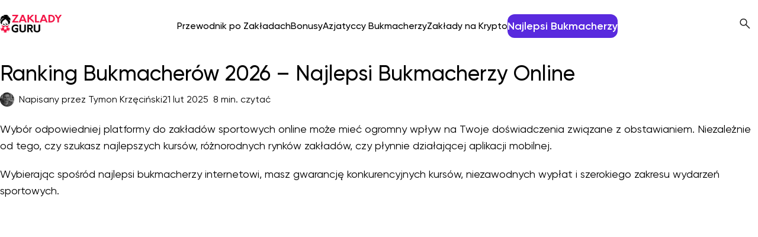

--- FILE ---
content_type: text/html; charset=UTF-8
request_url: https://zakladyguru.pl/ranking-bukmacherow-najlepsi-bukmacherzy/
body_size: 67135
content:
<!DOCTYPE html>
<html lang="pl-PL" prefix="og: https://ogp.me/ns#">
<head><meta charset="UTF-8"><script>if(navigator.userAgent.match(/MSIE|Internet Explorer/i)||navigator.userAgent.match(/Trident\/7\..*?rv:11/i)){var href=document.location.href;if(!href.match(/[?&]nowprocket/)){if(href.indexOf("?")==-1){if(href.indexOf("#")==-1){document.location.href=href+"?nowprocket=1"}else{document.location.href=href.replace("#","?nowprocket=1#")}}else{if(href.indexOf("#")==-1){document.location.href=href+"&nowprocket=1"}else{document.location.href=href.replace("#","&nowprocket=1#")}}}}</script><script>(()=>{class RocketLazyLoadScripts{constructor(){this.v="2.0.4",this.userEvents=["keydown","keyup","mousedown","mouseup","mousemove","mouseover","mouseout","touchmove","touchstart","touchend","touchcancel","wheel","click","dblclick","input"],this.attributeEvents=["onblur","onclick","oncontextmenu","ondblclick","onfocus","onmousedown","onmouseenter","onmouseleave","onmousemove","onmouseout","onmouseover","onmouseup","onmousewheel","onscroll","onsubmit"]}async t(){this.i(),this.o(),/iP(ad|hone)/.test(navigator.userAgent)&&this.h(),this.u(),this.l(this),this.m(),this.k(this),this.p(this),this._(),await Promise.all([this.R(),this.L()]),this.lastBreath=Date.now(),this.S(this),this.P(),this.D(),this.O(),this.M(),await this.C(this.delayedScripts.normal),await this.C(this.delayedScripts.defer),await this.C(this.delayedScripts.async),await this.T(),await this.F(),await this.j(),await this.A(),window.dispatchEvent(new Event("rocket-allScriptsLoaded")),this.everythingLoaded=!0,this.lastTouchEnd&&await new Promise(t=>setTimeout(t,500-Date.now()+this.lastTouchEnd)),this.I(),this.H(),this.U(),this.W()}i(){this.CSPIssue=sessionStorage.getItem("rocketCSPIssue"),document.addEventListener("securitypolicyviolation",t=>{this.CSPIssue||"script-src-elem"!==t.violatedDirective||"data"!==t.blockedURI||(this.CSPIssue=!0,sessionStorage.setItem("rocketCSPIssue",!0))},{isRocket:!0})}o(){window.addEventListener("pageshow",t=>{this.persisted=t.persisted,this.realWindowLoadedFired=!0},{isRocket:!0}),window.addEventListener("pagehide",()=>{this.onFirstUserAction=null},{isRocket:!0})}h(){let t;function e(e){t=e}window.addEventListener("touchstart",e,{isRocket:!0}),window.addEventListener("touchend",function i(o){o.changedTouches[0]&&t.changedTouches[0]&&Math.abs(o.changedTouches[0].pageX-t.changedTouches[0].pageX)<10&&Math.abs(o.changedTouches[0].pageY-t.changedTouches[0].pageY)<10&&o.timeStamp-t.timeStamp<200&&(window.removeEventListener("touchstart",e,{isRocket:!0}),window.removeEventListener("touchend",i,{isRocket:!0}),"INPUT"===o.target.tagName&&"text"===o.target.type||(o.target.dispatchEvent(new TouchEvent("touchend",{target:o.target,bubbles:!0})),o.target.dispatchEvent(new MouseEvent("mouseover",{target:o.target,bubbles:!0})),o.target.dispatchEvent(new PointerEvent("click",{target:o.target,bubbles:!0,cancelable:!0,detail:1,clientX:o.changedTouches[0].clientX,clientY:o.changedTouches[0].clientY})),event.preventDefault()))},{isRocket:!0})}q(t){this.userActionTriggered||("mousemove"!==t.type||this.firstMousemoveIgnored?"keyup"===t.type||"mouseover"===t.type||"mouseout"===t.type||(this.userActionTriggered=!0,this.onFirstUserAction&&this.onFirstUserAction()):this.firstMousemoveIgnored=!0),"click"===t.type&&t.preventDefault(),t.stopPropagation(),t.stopImmediatePropagation(),"touchstart"===this.lastEvent&&"touchend"===t.type&&(this.lastTouchEnd=Date.now()),"click"===t.type&&(this.lastTouchEnd=0),this.lastEvent=t.type,t.composedPath&&t.composedPath()[0].getRootNode()instanceof ShadowRoot&&(t.rocketTarget=t.composedPath()[0]),this.savedUserEvents.push(t)}u(){this.savedUserEvents=[],this.userEventHandler=this.q.bind(this),this.userEvents.forEach(t=>window.addEventListener(t,this.userEventHandler,{passive:!1,isRocket:!0})),document.addEventListener("visibilitychange",this.userEventHandler,{isRocket:!0})}U(){this.userEvents.forEach(t=>window.removeEventListener(t,this.userEventHandler,{passive:!1,isRocket:!0})),document.removeEventListener("visibilitychange",this.userEventHandler,{isRocket:!0}),this.savedUserEvents.forEach(t=>{(t.rocketTarget||t.target).dispatchEvent(new window[t.constructor.name](t.type,t))})}m(){const t="return false",e=Array.from(this.attributeEvents,t=>"data-rocket-"+t),i="["+this.attributeEvents.join("],[")+"]",o="[data-rocket-"+this.attributeEvents.join("],[data-rocket-")+"]",s=(e,i,o)=>{o&&o!==t&&(e.setAttribute("data-rocket-"+i,o),e["rocket"+i]=new Function("event",o),e.setAttribute(i,t))};new MutationObserver(t=>{for(const n of t)"attributes"===n.type&&(n.attributeName.startsWith("data-rocket-")||this.everythingLoaded?n.attributeName.startsWith("data-rocket-")&&this.everythingLoaded&&this.N(n.target,n.attributeName.substring(12)):s(n.target,n.attributeName,n.target.getAttribute(n.attributeName))),"childList"===n.type&&n.addedNodes.forEach(t=>{if(t.nodeType===Node.ELEMENT_NODE)if(this.everythingLoaded)for(const i of[t,...t.querySelectorAll(o)])for(const t of i.getAttributeNames())e.includes(t)&&this.N(i,t.substring(12));else for(const e of[t,...t.querySelectorAll(i)])for(const t of e.getAttributeNames())this.attributeEvents.includes(t)&&s(e,t,e.getAttribute(t))})}).observe(document,{subtree:!0,childList:!0,attributeFilter:[...this.attributeEvents,...e]})}I(){this.attributeEvents.forEach(t=>{document.querySelectorAll("[data-rocket-"+t+"]").forEach(e=>{this.N(e,t)})})}N(t,e){const i=t.getAttribute("data-rocket-"+e);i&&(t.setAttribute(e,i),t.removeAttribute("data-rocket-"+e))}k(t){Object.defineProperty(HTMLElement.prototype,"onclick",{get(){return this.rocketonclick||null},set(e){this.rocketonclick=e,this.setAttribute(t.everythingLoaded?"onclick":"data-rocket-onclick","this.rocketonclick(event)")}})}S(t){function e(e,i){let o=e[i];e[i]=null,Object.defineProperty(e,i,{get:()=>o,set(s){t.everythingLoaded?o=s:e["rocket"+i]=o=s}})}e(document,"onreadystatechange"),e(window,"onload"),e(window,"onpageshow");try{Object.defineProperty(document,"readyState",{get:()=>t.rocketReadyState,set(e){t.rocketReadyState=e},configurable:!0}),document.readyState="loading"}catch(t){console.log("WPRocket DJE readyState conflict, bypassing")}}l(t){this.originalAddEventListener=EventTarget.prototype.addEventListener,this.originalRemoveEventListener=EventTarget.prototype.removeEventListener,this.savedEventListeners=[],EventTarget.prototype.addEventListener=function(e,i,o){o&&o.isRocket||!t.B(e,this)&&!t.userEvents.includes(e)||t.B(e,this)&&!t.userActionTriggered||e.startsWith("rocket-")||t.everythingLoaded?t.originalAddEventListener.call(this,e,i,o):(t.savedEventListeners.push({target:this,remove:!1,type:e,func:i,options:o}),"mouseenter"!==e&&"mouseleave"!==e||t.originalAddEventListener.call(this,e,t.savedUserEvents.push,o))},EventTarget.prototype.removeEventListener=function(e,i,o){o&&o.isRocket||!t.B(e,this)&&!t.userEvents.includes(e)||t.B(e,this)&&!t.userActionTriggered||e.startsWith("rocket-")||t.everythingLoaded?t.originalRemoveEventListener.call(this,e,i,o):t.savedEventListeners.push({target:this,remove:!0,type:e,func:i,options:o})}}J(t,e){this.savedEventListeners=this.savedEventListeners.filter(i=>{let o=i.type,s=i.target||window;return e!==o||t!==s||(this.B(o,s)&&(i.type="rocket-"+o),this.$(i),!1)})}H(){EventTarget.prototype.addEventListener=this.originalAddEventListener,EventTarget.prototype.removeEventListener=this.originalRemoveEventListener,this.savedEventListeners.forEach(t=>this.$(t))}$(t){t.remove?this.originalRemoveEventListener.call(t.target,t.type,t.func,t.options):this.originalAddEventListener.call(t.target,t.type,t.func,t.options)}p(t){let e;function i(e){return t.everythingLoaded?e:e.split(" ").map(t=>"load"===t||t.startsWith("load.")?"rocket-jquery-load":t).join(" ")}function o(o){function s(e){const s=o.fn[e];o.fn[e]=o.fn.init.prototype[e]=function(){return this[0]===window&&t.userActionTriggered&&("string"==typeof arguments[0]||arguments[0]instanceof String?arguments[0]=i(arguments[0]):"object"==typeof arguments[0]&&Object.keys(arguments[0]).forEach(t=>{const e=arguments[0][t];delete arguments[0][t],arguments[0][i(t)]=e})),s.apply(this,arguments),this}}if(o&&o.fn&&!t.allJQueries.includes(o)){const e={DOMContentLoaded:[],"rocket-DOMContentLoaded":[]};for(const t in e)document.addEventListener(t,()=>{e[t].forEach(t=>t())},{isRocket:!0});o.fn.ready=o.fn.init.prototype.ready=function(i){function s(){parseInt(o.fn.jquery)>2?setTimeout(()=>i.bind(document)(o)):i.bind(document)(o)}return"function"==typeof i&&(t.realDomReadyFired?!t.userActionTriggered||t.fauxDomReadyFired?s():e["rocket-DOMContentLoaded"].push(s):e.DOMContentLoaded.push(s)),o([])},s("on"),s("one"),s("off"),t.allJQueries.push(o)}e=o}t.allJQueries=[],o(window.jQuery),Object.defineProperty(window,"jQuery",{get:()=>e,set(t){o(t)}})}P(){const t=new Map;document.write=document.writeln=function(e){const i=document.currentScript,o=document.createRange(),s=i.parentElement;let n=t.get(i);void 0===n&&(n=i.nextSibling,t.set(i,n));const c=document.createDocumentFragment();o.setStart(c,0),c.appendChild(o.createContextualFragment(e)),s.insertBefore(c,n)}}async R(){return new Promise(t=>{this.userActionTriggered?t():this.onFirstUserAction=t})}async L(){return new Promise(t=>{document.addEventListener("DOMContentLoaded",()=>{this.realDomReadyFired=!0,t()},{isRocket:!0})})}async j(){return this.realWindowLoadedFired?Promise.resolve():new Promise(t=>{window.addEventListener("load",t,{isRocket:!0})})}M(){this.pendingScripts=[];this.scriptsMutationObserver=new MutationObserver(t=>{for(const e of t)e.addedNodes.forEach(t=>{"SCRIPT"!==t.tagName||t.noModule||t.isWPRocket||this.pendingScripts.push({script:t,promise:new Promise(e=>{const i=()=>{const i=this.pendingScripts.findIndex(e=>e.script===t);i>=0&&this.pendingScripts.splice(i,1),e()};t.addEventListener("load",i,{isRocket:!0}),t.addEventListener("error",i,{isRocket:!0}),setTimeout(i,1e3)})})})}),this.scriptsMutationObserver.observe(document,{childList:!0,subtree:!0})}async F(){await this.X(),this.pendingScripts.length?(await this.pendingScripts[0].promise,await this.F()):this.scriptsMutationObserver.disconnect()}D(){this.delayedScripts={normal:[],async:[],defer:[]},document.querySelectorAll("script[type$=rocketlazyloadscript]").forEach(t=>{t.hasAttribute("data-rocket-src")?t.hasAttribute("async")&&!1!==t.async?this.delayedScripts.async.push(t):t.hasAttribute("defer")&&!1!==t.defer||"module"===t.getAttribute("data-rocket-type")?this.delayedScripts.defer.push(t):this.delayedScripts.normal.push(t):this.delayedScripts.normal.push(t)})}async _(){await this.L();let t=[];document.querySelectorAll("script[type$=rocketlazyloadscript][data-rocket-src]").forEach(e=>{let i=e.getAttribute("data-rocket-src");if(i&&!i.startsWith("data:")){i.startsWith("//")&&(i=location.protocol+i);try{const o=new URL(i).origin;o!==location.origin&&t.push({src:o,crossOrigin:e.crossOrigin||"module"===e.getAttribute("data-rocket-type")})}catch(t){}}}),t=[...new Map(t.map(t=>[JSON.stringify(t),t])).values()],this.Y(t,"preconnect")}async G(t){if(await this.K(),!0!==t.noModule||!("noModule"in HTMLScriptElement.prototype))return new Promise(e=>{let i;function o(){(i||t).setAttribute("data-rocket-status","executed"),e()}try{if(navigator.userAgent.includes("Firefox/")||""===navigator.vendor||this.CSPIssue)i=document.createElement("script"),[...t.attributes].forEach(t=>{let e=t.nodeName;"type"!==e&&("data-rocket-type"===e&&(e="type"),"data-rocket-src"===e&&(e="src"),i.setAttribute(e,t.nodeValue))}),t.text&&(i.text=t.text),t.nonce&&(i.nonce=t.nonce),i.hasAttribute("src")?(i.addEventListener("load",o,{isRocket:!0}),i.addEventListener("error",()=>{i.setAttribute("data-rocket-status","failed-network"),e()},{isRocket:!0}),setTimeout(()=>{i.isConnected||e()},1)):(i.text=t.text,o()),i.isWPRocket=!0,t.parentNode.replaceChild(i,t);else{const i=t.getAttribute("data-rocket-type"),s=t.getAttribute("data-rocket-src");i?(t.type=i,t.removeAttribute("data-rocket-type")):t.removeAttribute("type"),t.addEventListener("load",o,{isRocket:!0}),t.addEventListener("error",i=>{this.CSPIssue&&i.target.src.startsWith("data:")?(console.log("WPRocket: CSP fallback activated"),t.removeAttribute("src"),this.G(t).then(e)):(t.setAttribute("data-rocket-status","failed-network"),e())},{isRocket:!0}),s?(t.fetchPriority="high",t.removeAttribute("data-rocket-src"),t.src=s):t.src="data:text/javascript;base64,"+window.btoa(unescape(encodeURIComponent(t.text)))}}catch(i){t.setAttribute("data-rocket-status","failed-transform"),e()}});t.setAttribute("data-rocket-status","skipped")}async C(t){const e=t.shift();return e?(e.isConnected&&await this.G(e),this.C(t)):Promise.resolve()}O(){this.Y([...this.delayedScripts.normal,...this.delayedScripts.defer,...this.delayedScripts.async],"preload")}Y(t,e){this.trash=this.trash||[];let i=!0;var o=document.createDocumentFragment();t.forEach(t=>{const s=t.getAttribute&&t.getAttribute("data-rocket-src")||t.src;if(s&&!s.startsWith("data:")){const n=document.createElement("link");n.href=s,n.rel=e,"preconnect"!==e&&(n.as="script",n.fetchPriority=i?"high":"low"),t.getAttribute&&"module"===t.getAttribute("data-rocket-type")&&(n.crossOrigin=!0),t.crossOrigin&&(n.crossOrigin=t.crossOrigin),t.integrity&&(n.integrity=t.integrity),t.nonce&&(n.nonce=t.nonce),o.appendChild(n),this.trash.push(n),i=!1}}),document.head.appendChild(o)}W(){this.trash.forEach(t=>t.remove())}async T(){try{document.readyState="interactive"}catch(t){}this.fauxDomReadyFired=!0;try{await this.K(),this.J(document,"readystatechange"),document.dispatchEvent(new Event("rocket-readystatechange")),await this.K(),document.rocketonreadystatechange&&document.rocketonreadystatechange(),await this.K(),this.J(document,"DOMContentLoaded"),document.dispatchEvent(new Event("rocket-DOMContentLoaded")),await this.K(),this.J(window,"DOMContentLoaded"),window.dispatchEvent(new Event("rocket-DOMContentLoaded"))}catch(t){console.error(t)}}async A(){try{document.readyState="complete"}catch(t){}try{await this.K(),this.J(document,"readystatechange"),document.dispatchEvent(new Event("rocket-readystatechange")),await this.K(),document.rocketonreadystatechange&&document.rocketonreadystatechange(),await this.K(),this.J(window,"load"),window.dispatchEvent(new Event("rocket-load")),await this.K(),window.rocketonload&&window.rocketonload(),await this.K(),this.allJQueries.forEach(t=>t(window).trigger("rocket-jquery-load")),await this.K(),this.J(window,"pageshow");const t=new Event("rocket-pageshow");t.persisted=this.persisted,window.dispatchEvent(t),await this.K(),window.rocketonpageshow&&window.rocketonpageshow({persisted:this.persisted})}catch(t){console.error(t)}}async K(){Date.now()-this.lastBreath>45&&(await this.X(),this.lastBreath=Date.now())}async X(){return document.hidden?new Promise(t=>setTimeout(t)):new Promise(t=>requestAnimationFrame(t))}B(t,e){return e===document&&"readystatechange"===t||(e===document&&"DOMContentLoaded"===t||(e===window&&"DOMContentLoaded"===t||(e===window&&"load"===t||e===window&&"pageshow"===t)))}static run(){(new RocketLazyLoadScripts).t()}}RocketLazyLoadScripts.run()})();</script>
<title>Ranking Bukmacherów 2026 - Top Bukmacherzy Wszech Czasów</title>
<link crossorigin data-rocket-preconnect href="https://www.googletagmanager.com" rel="preconnect">
<link crossorigin data-rocket-preconnect href="https://gurugeo.netlify.app" rel="preconnect">
<link crossorigin data-rocket-preconnect href="https://widget.affprojects.com" rel="preconnect">
<link crossorigin data-rocket-preconnect href="https://cdn.jsdelivr.net" rel="preconnect">
<link crossorigin data-rocket-preload as="font" href="https://zakladyguru.pl/dist/assets/fonts/subset-Gilroy-Regular.woff2" rel="preload">
<link crossorigin data-rocket-preload as="font" href="https://zakladyguru.pl/dist/assets/fonts/subset-Gilroy-Medium.woff2" rel="preload">
<link crossorigin data-rocket-preload as="font" href="https://zakladyguru.pl/dist/assets/fonts/subset-Gilroy-SemiBold.woff2" rel="preload">
<style id="wpr-usedcss">img:is([sizes=auto i],[sizes^="auto," i]){contain-intrinsic-size:3000px 1500px}.dashicons{font-family:dashicons;display:inline-block;line-height:1;font-weight:400;font-style:normal;speak:never;text-decoration:inherit;text-transform:none;text-rendering:auto;-webkit-font-smoothing:antialiased;-moz-osx-font-smoothing:grayscale;width:20px;height:20px;font-size:20px;vertical-align:top;text-align:center;transition:color .1s ease-in}.content #scroll-container-crypto a>img,.content #scroll-container-crypto p>img{margin-bottom:0!important}#scroll-container-crypto.scroll{scroll-snap-type:x var(--tw-scroll-snap-strictness);--tw-scroll-snap-strictness:proximity;flex-wrap:nowrap;overflow-x:auto}#scroll-container-crypto.scroll:after,#scroll-container-crypto.scroll:before{display:none}#scroll-container-crypto.scroll:after,#scroll-container-crypto:before{--tw-content:"";content:var(--tw-content)}#scroll-container-crypto.scroll::-webkit-scrollbar{height:0;width:0}@supports (((-webkit-hyphens:none)) and (not (margin-trim:inline))) or ((-moz-orient:inline) and (not (color:rgb(from red r g b)))){*,::backdrop,:after,:before{--tw-translate-x:0;--tw-translate-y:0;--tw-translate-z:0;--tw-scale-x:1;--tw-scale-y:1;--tw-scale-z:1;--tw-rotate-x:initial;--tw-rotate-y:initial;--tw-rotate-z:initial;--tw-skew-x:initial;--tw-skew-y:initial;--tw-scroll-snap-strictness:proximity;--tw-space-y-reverse:0;--tw-space-x-reverse:0;--tw-divide-y-reverse:0;--tw-border-style:solid;--tw-gradient-position:initial;--tw-gradient-from:#0000;--tw-gradient-via:#0000;--tw-gradient-to:#0000;--tw-gradient-stops:initial;--tw-gradient-via-stops:initial;--tw-gradient-from-position:0%;--tw-gradient-via-position:50%;--tw-gradient-to-position:100%;--tw-leading:initial;--tw-font-weight:initial;--tw-tracking:initial;--tw-ordinal:initial;--tw-slashed-zero:initial;--tw-numeric-figure:initial;--tw-numeric-spacing:initial;--tw-numeric-fraction:initial;--tw-shadow:0 0 #0000;--tw-shadow-color:initial;--tw-shadow-alpha:100%;--tw-inset-shadow:0 0 #0000;--tw-inset-shadow-color:initial;--tw-inset-shadow-alpha:100%;--tw-ring-color:initial;--tw-ring-shadow:0 0 #0000;--tw-inset-ring-color:initial;--tw-inset-ring-shadow:0 0 #0000;--tw-ring-inset:initial;--tw-ring-offset-width:0px;--tw-ring-offset-color:#fff;--tw-ring-offset-shadow:0 0 #0000;--tw-outline-style:solid;--tw-blur:initial;--tw-brightness:initial;--tw-contrast:initial;--tw-grayscale:initial;--tw-hue-rotate:initial;--tw-invert:initial;--tw-opacity:initial;--tw-saturate:initial;--tw-sepia:initial;--tw-drop-shadow:initial;--tw-drop-shadow-color:initial;--tw-drop-shadow-alpha:100%;--tw-drop-shadow-size:initial;--tw-backdrop-blur:initial;--tw-backdrop-brightness:initial;--tw-backdrop-contrast:initial;--tw-backdrop-grayscale:initial;--tw-backdrop-hue-rotate:initial;--tw-backdrop-invert:initial;--tw-backdrop-opacity:initial;--tw-backdrop-saturate:initial;--tw-backdrop-sepia:initial;--tw-duration:initial;--tw-ease:initial;--tw-content:"";--tw-border-spacing-x:0;--tw-border-spacing-y:0}}:root{--font-sans:"Gilroy","system-ui","sans-serif";--font-mono:ui-monospace,SFMono-Regular,Menlo,Monaco,Consolas,"Liberation Mono","Courier New",monospace;--color-red-50:oklch(97.1% .013 17.38);--color-red-100:oklch(93.6% .032 17.717);--color-red-200:oklch(88.5% .062 18.334);--color-red-300:oklch(80.8% .114 19.571);--color-red-400:oklch(70.4% .191 22.216);--color-red-500:oklch(63.7% .237 25.331);--color-red-600:oklch(57.7% .245 27.325);--color-red-700:oklch(50.5% .213 27.518);--color-red-800:oklch(44.4% .177 26.899);--color-orange-100:oklch(95.4% .038 75.164);--color-orange-500:oklch(70.5% .213 47.604);--color-orange-700:oklch(55.3% .195 38.402);--color-yellow-50:oklch(98.7% .026 102.212);--color-lime-100:oklch(96.7% .067 122.328);--color-green-100:oklch(96.2% .044 156.743);--color-green-400:oklch(79.2% .209 151.711);--color-green-500:oklch(72.3% .219 149.579);--color-green-600:oklch(62.7% .194 149.214);--color-green-700:oklch(52.7% .154 150.069);--color-teal-400:oklch(77.7% .152 181.912);--color-sky-600:oklch(58.8% .158 241.966);--color-blue-200:oklch(88.2% .059 254.128);--color-blue-300:oklch(80.9% .105 251.813);--color-blue-400:oklch(70.7% .165 254.624);--color-blue-500:oklch(62.3% .214 259.815);--color-blue-600:oklch(54.6% .245 262.881);--color-blue-700:oklch(48.8% .243 264.376);--color-blue-800:oklch(42.4% .199 265.638);--color-indigo-50:oklch(96.2% .018 272.314);--color-indigo-100:oklch(93% .034 272.788);--color-indigo-700:oklch(45.7% .24 277.023);--color-violet-200:oklch(89.4% .057 293.283);--color-purple-100:oklch(94.6% .033 307.174);--color-purple-500:oklch(62.7% .265 303.9);--color-purple-600:oklch(55.8% .288 302.321);--color-fuchsia-100:oklch(95.2% .037 318.852);--color-fuchsia-200:oklch(90.3% .076 319.62);--color-fuchsia-500:oklch(66.7% .295 322.15);--color-pink-100:oklch(94.8% .028 342.258);--color-pink-200:oklch(89.9% .061 343.231);--color-pink-500:oklch(65.6% .241 354.308);--color-rose-500:oklch(64.5% .246 16.439);--color-slate-200:oklch(92.9% .013 255.508);--color-slate-300:oklch(86.9% .022 252.894);--color-slate-400:oklch(70.4% .04 256.788);--color-slate-900:oklch(20.8% .042 265.755);--color-gray-50:oklch(98.5% .002 247.839);--color-gray-100:oklch(96.7% .003 264.542);--color-gray-200:oklch(92.8% .006 264.531);--color-gray-300:oklch(87.2% .01 258.338);--color-gray-400:oklch(70.7% .022 261.325);--color-gray-500:oklch(55.1% .027 264.364);--color-gray-600:oklch(44.6% .03 256.802);--color-gray-700:oklch(37.3% .034 259.733);--color-gray-800:oklch(27.8% .033 256.848);--color-gray-900:oklch(21% .034 264.665);--color-zinc-300:oklch(87.1% .006 286.286);--color-neutral-50:oklch(98.5% 0 0);--color-neutral-100:oklch(97% 0 0);--color-neutral-200:oklch(92.2% 0 0);--color-neutral-300:oklch(87% 0 0);--color-neutral-400:oklch(70.8% 0 0);--color-neutral-600:oklch(43.9% 0 0);--color-neutral-700:oklch(37.1% 0 0);--color-neutral-800:oklch(26.9% 0 0);--color-neutral-900:oklch(20.5% 0 0);--color-black:#000;--color-white:#fff;--spacing:.25rem;--breakpoint-sm:640px;--breakpoint-md:768px;--breakpoint-lg:1024px;--breakpoint-xl:1280px;--container-xs:20rem;--container-sm:24rem;--container-md:28rem;--container-xl:36rem;--container-3xl:48rem;--text-xs:.75rem;--text-xs--line-height:calc(1 / .75);--text-sm:.875rem;--text-sm--line-height:calc(1.25 / .875);--text-base:1rem;--text-base--line-height:calc(1.5 / 1);--text-lg:1.125rem;--text-lg--line-height:calc(1.75 / 1.125);--text-xl:1.25rem;--text-xl--line-height:calc(1.75 / 1.25);--text-2xl:1.5rem;--text-2xl--line-height:calc(2 / 1.5);--text-3xl:1.875rem;--text-3xl--line-height:calc(2.25 / 1.875);--text-4xl:2.25rem;--text-4xl--line-height:calc(2.5 / 2.25);--text-5xl:3rem;--text-5xl--line-height:1;--text-6xl:3.75rem;--text-6xl--line-height:1;--text-9xl:8rem;--text-9xl--line-height:1;--font-weight-normal:400;--font-weight-medium:500;--font-weight-semibold:600;--font-weight-bold:700;--font-weight-extrabold:800;--tracking-tight:-.025em;--tracking-wide:.025em;--leading-tight:1.25;--leading-snug:1.375;--leading-normal:1.5;--leading-relaxed:1.625;--radius-sm:.25rem;--radius-md:.375rem;--radius-lg:.5rem;--radius-xl:.75rem;--radius-2xl:1rem;--radius-3xl:1.5rem;--ease-out:cubic-bezier(0, 0, .2, 1);--ease-in-out:cubic-bezier(.4, 0, .2, 1);--animate-spin:spin 1s linear infinite;--animate-pulse:pulse 2s cubic-bezier(.4, 0, .6, 1) infinite;--blur-sm:8px;--aspect-video:16/9;--default-transition-duration:.15s;--default-transition-timing-function:cubic-bezier(.4, 0, .2, 1);--default-font-family:var(--font-sans);--default-mono-font-family:var(--font-mono);--color-slate-925:#171717;--color-crypto-blue:#00bdca;--color-gg-red:#ed1848;--color-inLink:#592ade}*,::backdrop,:after,:before{box-sizing:border-box;border:0 solid;margin:0;padding:0}::file-selector-button{box-sizing:border-box;border:0 solid;margin:0;padding:0}html{-webkit-text-size-adjust:100%;tab-size:4;line-height:1.5;font-family:var(--default-font-family,ui-sans-serif,system-ui,sans-serif,"Apple Color Emoji","Segoe UI Emoji","Segoe UI Symbol","Noto Color Emoji");font-feature-settings:var(--default-font-feature-settings,normal);font-variation-settings:var(--default-font-variation-settings,normal);-webkit-tap-highlight-color:transparent}hr{height:0;color:inherit;border-top-width:1px}abbr:where([title]){-webkit-text-decoration:underline dotted;text-decoration:underline dotted}h1,h2,h3,h4,h5,h6{font-size:inherit;font-weight:inherit}a{color:inherit;-webkit-text-decoration:inherit;-webkit-text-decoration:inherit;-webkit-text-decoration:inherit;text-decoration:inherit}b,strong{font-weight:bolder}code,kbd,pre,samp{font-family:var(--default-mono-font-family,ui-monospace,SFMono-Regular,Menlo,Monaco,Consolas,"Liberation Mono","Courier New",monospace);font-feature-settings:var(--default-mono-font-feature-settings,normal);font-variation-settings:var(--default-mono-font-variation-settings,normal);font-size:1em}small{font-size:80%}sub,sup{vertical-align:baseline;font-size:75%;line-height:0;position:relative}sub{bottom:-.25em}sup{top:-.5em}table{text-indent:0;border-color:inherit;border-collapse:collapse}progress{vertical-align:baseline}summary{display:list-item}menu,ol,ul{list-style:none}audio,canvas,embed,iframe,img,object,svg,video{vertical-align:middle;display:block}img,video{max-width:100%;height:auto}button,input,optgroup,select,textarea{font:inherit;font-feature-settings:inherit;font-variation-settings:inherit;letter-spacing:inherit;color:inherit;opacity:1;background-color:#0000;border-radius:0}::file-selector-button{font:inherit;font-feature-settings:inherit;font-variation-settings:inherit;letter-spacing:inherit;color:inherit;opacity:1;background-color:#0000;border-radius:0}:where(select:is([multiple],[size])) optgroup{font-weight:bolder}:where(select:is([multiple],[size])) optgroup option{padding-inline-start:20px}::file-selector-button{margin-inline-end:4px}::placeholder{opacity:1}@supports (not ((-webkit-appearance:-apple-pay-button))) or (contain-intrinsic-size:1px){::placeholder{color:currentColor}@supports (color:color-mix(in lab,red,red)){::placeholder{color:color-mix(in oklab,currentcolor 50%,transparent)}}}textarea{resize:vertical}::-webkit-search-decoration{-webkit-appearance:none}::-webkit-date-and-time-value{min-height:1lh;text-align:inherit}::-webkit-datetime-edit{display:inline-flex}::-webkit-datetime-edit-fields-wrapper{padding:0}::-webkit-datetime-edit{padding-block:0}::-webkit-datetime-edit-year-field{padding-block:0}::-webkit-datetime-edit-month-field{padding-block:0}::-webkit-datetime-edit-day-field{padding-block:0}::-webkit-datetime-edit-hour-field{padding-block:0}::-webkit-datetime-edit-minute-field{padding-block:0}::-webkit-datetime-edit-second-field{padding-block:0}::-webkit-datetime-edit-millisecond-field{padding-block:0}::-webkit-datetime-edit-meridiem-field{padding-block:0}button,input:where([type=button],[type=reset],[type=submit]){appearance:button}::file-selector-button{appearance:button}::-webkit-inner-spin-button{height:auto}::-webkit-outer-spin-button{height:auto}[hidden]:where(:not([hidden=until-found])){display:none!important}.pointer-events-none{pointer-events:none}.collapse{visibility:collapse}.visible{visibility:visible}.absolute{position:absolute}.fixed{position:fixed}.relative{position:relative}.static{position:static}.sticky{position:sticky}.inset-0{inset:calc(var(--spacing) * 0)}.top-0{top:calc(var(--spacing) * 0)}.-right-full{right:-100%}.right-0{right:calc(var(--spacing) * 0)}.bottom-0{bottom:calc(var(--spacing) * 0)}.bottom-\[-7px\]{bottom:-7px}.left-0{left:calc(var(--spacing) * 0)}.z-10{z-index:10}.z-20{z-index:20}.z-100{z-index:100}.z-200{z-index:200}.z-300{z-index:300}.order-1{order:1}.order-2{order:2}.container{width:100%}@media (min-width:640px){.container{max-width:640px}}@media (min-width:768px){.container{max-width:768px}}@media (min-width:1024px){.container{max-width:1024px}}@media (min-width:1280px){.container{max-width:1280px}}@media (min-width:96rem){.container{max-width:96rem}}.m-0\!{margin:calc(var(--spacing) * 0)!important}.-mx-5{margin-inline:calc(var(--spacing) * -5)}.mx-auto{margin-inline:auto}.my-0\!{margin-block:calc(var(--spacing) * 0)!important}.my-5{margin-block:calc(var(--spacing) * 5)}.my-6{margin-block:calc(var(--spacing) * 6)}.my-7{margin-block:calc(var(--spacing) * 7)}.my-10{margin-block:calc(var(--spacing) * 10)}.-mt-3{margin-top:calc(var(--spacing) * -3)}.-mt-\[20px\]{margin-top:-20px}.mt-1{margin-top:calc(var(--spacing) * 1)}.mt-2{margin-top:calc(var(--spacing) * 2)}.mt-3{margin-top:calc(var(--spacing) * 3)}.mt-4{margin-top:calc(var(--spacing) * 4)}.mt-5{margin-top:calc(var(--spacing) * 5)}.mt-6{margin-top:calc(var(--spacing) * 6)}.mt-8{margin-top:calc(var(--spacing) * 8)}.mt-10{margin-top:calc(var(--spacing) * 10)}.mt-12{margin-top:calc(var(--spacing) * 12)}.mr-2{margin-right:calc(var(--spacing) * 2)}.-mb-40{margin-bottom:calc(var(--spacing) * -40)}.mb-2{margin-bottom:calc(var(--spacing) * 2)}.mb-3{margin-bottom:calc(var(--spacing) * 3)}.mb-4{margin-bottom:calc(var(--spacing) * 4)}.mb-5{margin-bottom:calc(var(--spacing) * 5)}.mb-6{margin-bottom:calc(var(--spacing) * 6)}.mb-8{margin-bottom:calc(var(--spacing) * 8)}.mb-10{margin-bottom:calc(var(--spacing) * 10)}.ml-1{margin-left:calc(var(--spacing) * 1)}.ml-2{margin-left:calc(var(--spacing) * 2)}.ml-4{margin-left:calc(var(--spacing) * 4)}.ml-auto{margin-left:auto}.block{display:block}.contents{display:contents}.flex{display:flex}.grid{display:grid}.hidden{display:none}.hidden\!{display:none!important}.inline{display:inline}.inline-block{display:inline-block}.inline-flex{display:inline-flex}.table{display:table}.h-4{height:calc(var(--spacing) * 4)}.h-5{height:calc(var(--spacing) * 5)}.h-6{height:calc(var(--spacing) * 6)}.h-10{height:calc(var(--spacing) * 10)}.h-11{height:calc(var(--spacing) * 11)}.h-12{height:calc(var(--spacing) * 12)}.h-16{height:calc(var(--spacing) * 16)}.h-20{height:calc(var(--spacing) * 20)}.h-40{height:calc(var(--spacing) * 40)}.h-\[24px\]{height:24px}.h-\[calc\(100\%-160px\)\]{height:calc(100% - 160px)}.h-full{height:100%}.h-screen{height:100vh}.max-h-\[40px\]{max-height:40px}.max-h-\[48px\]{max-height:48px}.min-h-6{min-height:calc(var(--spacing) * 6)}.min-h-\[44px\]{min-height:44px}.min-h-screen{min-height:100vh}.\!w-auto{width:auto!important}.w-0{width:calc(var(--spacing) * 0)}.w-3\/4{width:75%}.w-6{width:calc(var(--spacing) * 6)}.w-10{width:calc(var(--spacing) * 10)}.w-11{width:calc(var(--spacing) * 11)}.w-12{width:calc(var(--spacing) * 12)}.w-16{width:calc(var(--spacing) * 16)}.w-20{width:calc(var(--spacing) * 20)}.w-auto{width:auto}.w-full{width:100%}.w-full\!{width:100%!important}.max-w-\[104px\]{max-width:104px}.max-w-full{max-width:100%}.max-w-sm{max-width:var(--container-sm)}.min-w-6{min-width:calc(var(--spacing) * 6)}.min-w-\[44px\]{min-width:44px}.min-w-\[105px\]{min-width:105px}.min-w-\[120px\]{min-width:120px}.flex-1{flex:1}.shrink{flex-shrink:1}.shrink-0{flex-shrink:0}.flex-grow{flex-grow:1}.grow{flex-grow:1}.-scale-x-100{--tw-scale-x:calc(100% * -1);scale:var(--tw-scale-x) var(--tw-scale-y)}.transform{transform:var(--tw-rotate-x,) var(--tw-rotate-y,) var(--tw-rotate-z,) var(--tw-skew-x,) var(--tw-skew-y,)}.animate-spin{animation:var(--animate-spin)}.cursor-pointer{cursor:pointer}.resize{resize:both}.snap-x{scroll-snap-type:x var(--tw-scroll-snap-strictness)}.snap-proximity{--tw-scroll-snap-strictness:proximity}.snap-center{scroll-snap-align:center}.snap-start{scroll-snap-align:start}.list-disc{list-style-type:disc}.list-none{list-style-type:none}.flex-col{flex-direction:column}.flex-col-reverse{flex-direction:column-reverse}.flex-row{flex-direction:row}.flex-wrap{flex-wrap:wrap}.items-center{align-items:center}.items-end{align-items:flex-end}.justify-between{justify-content:space-between}.justify-center{justify-content:center}.gap-1{gap:calc(var(--spacing) * 1)}.gap-2{gap:calc(var(--spacing) * 2)}.gap-3{gap:calc(var(--spacing) * 3)}.gap-4{gap:calc(var(--spacing) * 4)}.gap-5{gap:calc(var(--spacing) * 5)}.gap-6{gap:calc(var(--spacing) * 6)}.gap-12{gap:calc(var(--spacing) * 12)}:where(.space-y-1 > :not(:last-child)){--tw-space-y-reverse:0;margin-block-start:calc(calc(var(--spacing) * 1) * var(--tw-space-y-reverse));margin-block-end:calc(calc(var(--spacing) * 1) * calc(1 - var(--tw-space-y-reverse)))}:where(.space-y-4 > :not(:last-child)){--tw-space-y-reverse:0;margin-block-start:calc(calc(var(--spacing) * 4) * var(--tw-space-y-reverse));margin-block-end:calc(calc(var(--spacing) * 4) * calc(1 - var(--tw-space-y-reverse)))}:where(.space-y-5 > :not(:last-child)){--tw-space-y-reverse:0;margin-block-start:calc(calc(var(--spacing) * 5) * var(--tw-space-y-reverse));margin-block-end:calc(calc(var(--spacing) * 5) * calc(1 - var(--tw-space-y-reverse)))}:where(.space-y-6 > :not(:last-child)){--tw-space-y-reverse:0;margin-block-start:calc(calc(var(--spacing) * 6) * var(--tw-space-y-reverse));margin-block-end:calc(calc(var(--spacing) * 6) * calc(1 - var(--tw-space-y-reverse)))}.gap-x-2{column-gap:calc(var(--spacing) * 2)}:where(.space-x-2 > :not(:last-child)){--tw-space-x-reverse:0;margin-inline-start:calc(calc(var(--spacing) * 2) * var(--tw-space-x-reverse));margin-inline-end:calc(calc(var(--spacing) * 2) * calc(1 - var(--tw-space-x-reverse)))}:where(.space-x-4 > :not(:last-child)){--tw-space-x-reverse:0;margin-inline-start:calc(calc(var(--spacing) * 4) * var(--tw-space-x-reverse));margin-inline-end:calc(calc(var(--spacing) * 4) * calc(1 - var(--tw-space-x-reverse)))}:where(.divide-y > :not(:last-child)){--tw-divide-y-reverse:0;border-bottom-style:var(--tw-border-style);border-top-style:var(--tw-border-style);border-top-width:calc(1px * var(--tw-divide-y-reverse));border-bottom-width:calc(1px * calc(1 - var(--tw-divide-y-reverse)))}:where(.divide-neutral-300 > :not(:last-child)){border-color:var(--color-neutral-300)}.overflow-auto{overflow:auto}.overflow-hidden{overflow:hidden}.overflow-x-auto{overflow-x:auto}.overflow-x-hidden{overflow-x:hidden}.rounded{border-radius:.25rem}.rounded-2xl{border-radius:var(--radius-2xl)}.rounded-3xl{border-radius:var(--radius-3xl)}.rounded-full{border-radius:3.40282e38px}.rounded-xl{border-radius:var(--radius-xl)}.rounded-b-xl{border-bottom-right-radius:var(--radius-xl);border-bottom-left-radius:var(--radius-xl)}.border{border-style:var(--tw-border-style);border-width:1px}.border-4{border-style:var(--tw-border-style);border-width:4px}.border-t-2{border-top-style:var(--tw-border-style);border-top-width:2px}.border-b-2{border-bottom-style:var(--tw-border-style);border-bottom-width:2px}.border-black{border-color:var(--color-black)}.border-black\/20{border-color:#0003}@supports (color:color-mix(in lab,red,red)){.border-black\/20{border-color:color-mix(in oklab,var(--color-black) 20%,transparent)}}.border-blue-700{border-color:var(--color-blue-700)}.border-neutral-800{border-color:var(--color-neutral-800)}.border-neutral-900{border-color:var(--color-neutral-900)}.border-white{border-color:var(--color-white)}.\!bg-\[\#F1F1F1\]{background-color:#f1f1f1!important}.bg-black{background-color:var(--color-black)}.bg-gray-50{background-color:var(--color-gray-50)}.bg-indigo-100{background-color:var(--color-indigo-100)}.bg-neutral-100{background-color:var(--color-neutral-100)}.bg-neutral-600{background-color:var(--color-neutral-600)}.bg-transparent{background-color:#0000}.bg-white{background-color:var(--color-white)}.bg-white\/40{background-color:#fff6}@supports (color:color-mix(in lab,red,red)){.bg-white\/40{background-color:color-mix(in oklab,var(--color-white) 40%,transparent)}}.object-cover{object-fit:cover}.\!p-4{padding:calc(var(--spacing) * 4)!important}.p-1{padding:calc(var(--spacing) * 1)}.p-2{padding:calc(var(--spacing) * 2)}.p-3{padding:calc(var(--spacing) * 3)}.p-5{padding:calc(var(--spacing) * 5)}.p-6{padding:calc(var(--spacing) * 6)}.px-2{padding-inline:calc(var(--spacing) * 2)}.px-3{padding-inline:calc(var(--spacing) * 3)}.px-4{padding-inline:calc(var(--spacing) * 4)}.px-5{padding-inline:calc(var(--spacing) * 5)}.px-8{padding-inline:calc(var(--spacing) * 8)}.px-10{padding-inline:calc(var(--spacing) * 10)}.py-1{padding-block:calc(var(--spacing) * 1)}.py-1\.5{padding-block:calc(var(--spacing) * 1.5)}.py-2{padding-block:calc(var(--spacing) * 2)}.py-2\.5{padding-block:calc(var(--spacing) * 2.5)}.py-3{padding-block:calc(var(--spacing) * 3)}.pt-3{padding-top:calc(var(--spacing) * 3)}.pt-4{padding-top:calc(var(--spacing) * 4)}.pt-10{padding-top:calc(var(--spacing) * 10)}.pt-16{padding-top:calc(var(--spacing) * 16)}.pr-12{padding-right:calc(var(--spacing) * 12)}.pb-1{padding-bottom:calc(var(--spacing) * 1)}.pb-2{padding-bottom:calc(var(--spacing) * 2)}.pb-2\.5{padding-bottom:calc(var(--spacing) * 2.5)}.pb-3{padding-bottom:calc(var(--spacing) * 3)}.pb-40{padding-bottom:calc(var(--spacing) * 40)}.pl-3{padding-left:calc(var(--spacing) * 3)}.pl-5{padding-left:calc(var(--spacing) * 5)}.pl-6{padding-left:calc(var(--spacing) * 6)}.text-center{text-align:center}.text-justify{text-align:justify}.text-left{text-align:left}.text-2xl{font-size:var(--text-2xl);line-height:var(--tw-leading, var(--text-2xl--line-height))}.text-base{font-size:var(--text-base);line-height:var(--tw-leading, var(--text-base--line-height))}.text-lg{font-size:var(--text-lg);line-height:var(--tw-leading, var(--text-lg--line-height))}.text-sm{font-size:var(--text-sm);line-height:var(--tw-leading, var(--text-sm--line-height))}.text-xl{font-size:var(--text-xl);line-height:var(--tw-leading, var(--text-xl--line-height))}.text-xs{font-size:var(--text-xs);line-height:var(--tw-leading, var(--text-xs--line-height))}.font-bold{--tw-font-weight:var(--font-weight-bold);font-weight:var(--font-weight-bold)}.font-medium{--tw-font-weight:var(--font-weight-medium);font-weight:var(--font-weight-medium)}.font-normal{--tw-font-weight:var(--font-weight-normal);font-weight:var(--font-weight-normal)}.font-semibold{--tw-font-weight:var(--font-weight-semibold);font-weight:var(--font-weight-semibold)}.text-ellipsis{text-overflow:ellipsis}.whitespace-nowrap{white-space:nowrap}.text-\[\#00000099\]{color:#0009}.text-\[\#989898\]{color:#989898}.text-black{color:var(--color-black)}.text-inLink{color:var(--color-inLink)}.text-neutral-100{color:var(--color-neutral-100)}.text-neutral-900{color:var(--color-neutral-900)}.text-red-400{color:var(--color-red-400)}.text-teal-400{color:var(--color-teal-400)}.text-white{color:var(--color-white)}.capitalize{text-transform:capitalize}.lowercase{text-transform:lowercase}.uppercase{text-transform:uppercase}.italic{font-style:italic}.line-through{text-decoration-line:line-through}.no-underline\!{text-decoration-line:none!important}.underline{text-decoration-line:underline}.shadow{--tw-shadow:0 1px 3px 0 var(--tw-shadow-color, #0000001a),0 1px 2px -1px var(--tw-shadow-color, #0000001a);box-shadow:var(--tw-inset-shadow),var(--tw-inset-ring-shadow),var(--tw-ring-offset-shadow),var(--tw-ring-shadow),var(--tw-shadow)}.shadow-2xl{--tw-shadow:0 25px 50px -12px var(--tw-shadow-color, #00000040);box-shadow:var(--tw-inset-shadow),var(--tw-inset-ring-shadow),var(--tw-ring-offset-shadow),var(--tw-ring-shadow),var(--tw-shadow)}.shadow-sm{--tw-shadow:0 1px 3px 0 var(--tw-shadow-color, #0000001a),0 1px 2px -1px var(--tw-shadow-color, #0000001a);box-shadow:var(--tw-inset-shadow),var(--tw-inset-ring-shadow),var(--tw-ring-offset-shadow),var(--tw-ring-shadow),var(--tw-shadow)}.outline{outline-style:var(--tw-outline-style);outline-width:1px}.blur{--tw-blur:blur(8px);filter:var(--tw-blur, ) var(--tw-brightness, ) var(--tw-contrast, ) var(--tw-grayscale, ) var(--tw-hue-rotate, ) var(--tw-invert, ) var(--tw-saturate, ) var(--tw-sepia, ) var(--tw-drop-shadow, )}.grayscale{--tw-grayscale:grayscale(100%);filter:var(--tw-blur, ) var(--tw-brightness, ) var(--tw-contrast, ) var(--tw-grayscale, ) var(--tw-hue-rotate, ) var(--tw-invert, ) var(--tw-saturate, ) var(--tw-sepia, ) var(--tw-drop-shadow, )}.filter{filter:var(--tw-blur, ) var(--tw-brightness, ) var(--tw-contrast, ) var(--tw-grayscale, ) var(--tw-hue-rotate, ) var(--tw-invert, ) var(--tw-saturate, ) var(--tw-sepia, ) var(--tw-drop-shadow, )}.transition{transition-property:color,background-color,border-color,outline-color,text-decoration-color,fill,stroke,--tw-gradient-from,--tw-gradient-via,--tw-gradient-to,opacity,box-shadow,transform,translate,scale,rotate,filter,-webkit-backdrop-filter,backdrop-filter,display,visibility,content-visibility,overlay,pointer-events;transition-timing-function:var(--tw-ease,var(--default-transition-timing-function));transition-duration:var(--tw-duration, var(--default-transition-duration))}.transition-all{transition-property:all;transition-timing-function:var(--tw-ease,var(--default-transition-timing-function));transition-duration:var(--tw-duration, var(--default-transition-duration))}.transition-colors{transition-property:color,background-color,border-color,outline-color,text-decoration-color,fill,stroke,--tw-gradient-from,--tw-gradient-via,--tw-gradient-to;transition-timing-function:var(--tw-ease,var(--default-transition-timing-function));transition-duration:var(--tw-duration, var(--default-transition-duration))}.duration-500{--tw-duration:.5s;transition-duration:.5s}.ease-in-out{--tw-ease:var(--ease-in-out);transition-timing-function:var(--ease-in-out)}.ease-out{--tw-ease:var(--ease-out);transition-timing-function:var(--ease-out)}.group-\[\[open\]\]\:rounded-b-none:is(:where(.group)[open] *){border-bottom-right-radius:0;border-bottom-left-radius:0}.before\:z-5:before{content:var(--tw-content);z-index:5}.before\:mr-2:before{content:var(--tw-content);margin-right:calc(var(--spacing) * 2)}.before\:rounded-full:before{content:var(--tw-content);border-radius:3.40282e38px}.before\:border-\[3px\]:before{content:var(--tw-content);border-style:var(--tw-border-style);border-width:3px}.before\:border-black:before{content:var(--tw-content);border-color:var(--color-black)}.after\:absolute:after{content:var(--tw-content);position:absolute}.after\:top-\[50\%\]:after{content:var(--tw-content);top:50%}.after\:right-0:after{content:var(--tw-content);right:calc(var(--spacing) * 0)}.after\:right-5:after{content:var(--tw-content);right:calc(var(--spacing) * 5)}.after\:bottom-\[-7px\]:after{content:var(--tw-content);bottom:-7px}.after\:left-0:after{content:var(--tw-content);left:calc(var(--spacing) * 0)}.after\:mx-4:after{content:var(--tw-content);margin-inline:calc(var(--spacing) * 4)}.after\:w-3:after{content:var(--tw-content);width:calc(var(--spacing) * 3)}.after\:min-w-3:after{content:var(--tw-content);min-width:calc(var(--spacing) * 3)}.after\:-translate-y-1\/2:after{content:var(--tw-content);--tw-translate-y:calc(calc(1 / 2 * 100%) * -1);translate:var(--tw-translate-x) var(--tw-translate-y)}.after\:rounded:after{content:var(--tw-content);border-radius:.25rem}.after\:border-4:after{content:var(--tw-content);border-style:var(--tw-border-style);border-width:4px}.after\:border-gray-300:after{content:var(--tw-content);border-color:var(--color-gray-300)}.after\:text-3xl:after{content:var(--tw-content);font-size:var(--text-3xl);line-height:var(--tw-leading, var(--text-3xl--line-height))}.after\:leading-\[0\]:after{content:var(--tw-content);--tw-leading:0;line-height:0}.after\:leading-\[0\]\!:after{content:var(--tw-content);--tw-leading:0!important;line-height:0!important}.after\:content-\[\'\'\]:after{content:var(--tw-content);--tw-content:"";content:var(--tw-content)}.group-\[\[open\]\]\:after\:rotate-180:is(:where(.group)[open] *):after{content:var(--tw-content);rotate:180deg}.first\:pl-5:first-child{padding-left:calc(var(--spacing) * 5)}.last\:pr-5:last-child{padding-right:calc(var(--spacing) * 5)}.first-of-type\:list-none:first-of-type{list-style-type:none}@media (hover:hover){.hover\:cursor-pointer:hover{cursor:pointer}.hover\:border-gray-200:hover{border-color:var(--color-gray-200)}.hover\:bg-black:hover{background-color:var(--color-black)}.hover\:bg-gray-50:hover{background-color:var(--color-gray-50)}.hover\:bg-neutral-200:hover{background-color:var(--color-neutral-200)}}.focus\:z-20:focus{z-index:20}.active\:border-gray-700:active{border-color:var(--color-gray-700)}.active\:border-neutral-800:active{border-color:var(--color-neutral-800)}.active\:bg-zinc-300:active{background-color:var(--color-zinc-300)}@media (min-width:640px){.sm\:-top-full{top:-100%}.sm\:top-0\.5{top:calc(var(--spacing) * .5)}.sm\:right-0{right:calc(var(--spacing) * 0)}.sm\:bottom-auto{bottom:auto}.sm\:mx-0{margin-inline:calc(var(--spacing) * 0)}.sm\:my-12{margin-block:calc(var(--spacing) * 12)}.sm\:block{display:block}.sm\:w-\[292px\]{width:292px}.sm\:w-auto{width:auto}.sm\:max-w-\[80\%\]{max-width:80%}.sm\:max-w-\[187px\]{max-width:187px}.sm\:max-w-md{max-width:var(--container-md)}.sm\:min-w-\[420px\]{min-width:420px}.sm\:flex-row{flex-direction:row}.sm\:justify-center{justify-content:center}.sm\:justify-end{justify-content:flex-end}:where(.sm\:space-x-1 > :not(:last-child)){--tw-space-x-reverse:0;margin-inline-start:calc(calc(var(--spacing) * 1) * var(--tw-space-x-reverse));margin-inline-end:calc(calc(var(--spacing) * 1) * calc(1 - var(--tw-space-x-reverse)))}.sm\:px-9{padding-inline:calc(var(--spacing) * 9)}.sm\:py-3{padding-block:calc(var(--spacing) * 3)}.sm\:pt-0{padding-top:calc(var(--spacing) * 0)}.sm\:pb-3{padding-bottom:calc(var(--spacing) * 3)}.sm\:pl-4{padding-left:calc(var(--spacing) * 4)}.sm\:text-2xl{font-size:var(--text-2xl);line-height:var(--tw-leading, var(--text-2xl--line-height))}.sm\:text-base{font-size:var(--text-base);line-height:var(--tw-leading, var(--text-base--line-height))}.sm\:text-lg{font-size:var(--text-lg);line-height:var(--tw-leading, var(--text-lg--line-height))}.sm\:font-semibold{--tw-font-weight:var(--font-weight-semibold);font-weight:var(--font-weight-semibold)}.sm\:shadow-lg{--tw-shadow:0 10px 15px -3px var(--tw-shadow-color, #0000001a),0 4px 6px -4px var(--tw-shadow-color, #0000001a);box-shadow:var(--tw-inset-shadow),var(--tw-inset-ring-shadow),var(--tw-ring-offset-shadow),var(--tw-ring-shadow),var(--tw-shadow)}.first\:sm\:pl-0:first-child{padding-left:calc(var(--spacing) * 0)}.last\:sm\:pr-0:last-child{padding-right:calc(var(--spacing) * 0)}}@media (min-width:768px){.md\:order-1{order:1}.md\:order-2{order:2}.md\:mt-0{margin-top:calc(var(--spacing) * 0)}.md\:mt-4{margin-top:calc(var(--spacing) * 4)}.md\:ml-6{margin-left:calc(var(--spacing) * 6)}.md\:flex{display:flex}.md\:hidden{display:none}.md\:h-auto{height:auto}.md\:w-1\/3{width:33.3333%}.md\:w-2\/5{width:40%}.md\:w-\[352px\]{width:352px}.md\:w-auto{width:auto}.md\:min-w-auto{min-width:auto}.md\:flex-1{flex:1}.md\:flex-row{flex-direction:row}.md\:justify-end{justify-content:flex-end}:where(.md\:space-y-0 > :not(:last-child)){--tw-space-y-reverse:0;margin-block-start:calc(calc(var(--spacing) * 0) * var(--tw-space-y-reverse));margin-block-end:calc(calc(var(--spacing) * 0) * calc(1 - var(--tw-space-y-reverse)))}:where(.md\:space-x-4 > :not(:last-child)){--tw-space-x-reverse:0;margin-inline-start:calc(calc(var(--spacing) * 4) * var(--tw-space-x-reverse));margin-inline-end:calc(calc(var(--spacing) * 4) * calc(1 - var(--tw-space-x-reverse)))}.md\:text-xl{font-size:var(--text-xl);line-height:var(--tw-leading, var(--text-xl--line-height))}}@media (min-width:1024px){.lg\:top-36{top:calc(var(--spacing) * 36)}.lg\:mt-0{margin-top:calc(var(--spacing) * 0)}.lg\:mt-5{margin-top:calc(var(--spacing) * 5)}.lg\:mt-8{margin-top:calc(var(--spacing) * 8)}.lg\:mr-8{margin-right:calc(var(--spacing) * 8)}.lg\:flex{display:flex}.lg\:hidden{display:none}.lg\:w-1\/3{width:33.3333%}.lg\:w-2\/3{width:66.6667%}.lg\:w-\[312px\]{width:312px}.lg\:max-w-\[300px\]{max-width:300px}.lg\:max-w-\[calc\(100\%-300px\)\]{max-width:calc(100% - 300px)}.lg\:flex-row{flex-direction:row}.lg\:justify-between{justify-content:space-between}.lg\:justify-end{justify-content:flex-end}.lg\:gap-1{gap:calc(var(--spacing) * 1)}.lg\:gap-4{gap:calc(var(--spacing) * 4)}.lg\:overflow-visible{overflow:visible}.lg\:px-1{padding-inline:calc(var(--spacing) * 1)}.lg\:py-0\.5{padding-block:calc(var(--spacing) * .5)}.lg\:nth-3\:hidden:nth-child(3){display:none}}@media (min-width:1280px){.xl\:static{position:static}.xl\:flex{display:flex}.xl\:hidden{display:none}.xl\:w-\[292px\]{width:292px}.xl\:w-fit{width:fit-content}.xl\:w-full{width:100%}.xl\:max-w-xl{max-width:var(--container-xl)}.xl\:items-center{align-items:center}.xl\:justify-center{justify-content:center}.xl\:\!bg-transparent{background-color:#0000!important}.xl\:py-0{padding-block:calc(var(--spacing) * 0)}.xl\:nth-3\:block:nth-child(3){display:block}}.\[\&\>\.page-numbers\]\:flex>.page-numbers{display:flex}.\[\&\>\.page-numbers\]\:h-\[44px\]>.page-numbers{height:44px}.\[\&\>\.page-numbers\]\:w-\[44px\]>.page-numbers{width:44px}.\[\&\>\.page-numbers\]\:items-center>.page-numbers{align-items:center}.\[\&\>\.page-numbers\]\:justify-center>.page-numbers{justify-content:center}@font-face{font-family:Gilroy;font-style:normal;font-weight:400;src:local(Gilroy-Regular),url("https://zakladyguru.pl/dist/assets/fonts/subset-Gilroy-Regular.woff2") format("woff2");font-display:swap;unicode-range:U+??,U+100-17F,U+180-24F,U+259,U+1E??,U+2000-206F,U+2070-209F,U+20A0-20CF,U+2100-214F,U+2150-218F,U+2190-21FF,U+22??,U+FB00-FB4F}@font-face{font-family:Gilroy;font-style:normal;font-weight:500;src:local(Gilroy-Medium),url("https://zakladyguru.pl/dist/assets/fonts/subset-Gilroy-Medium.woff2") format("woff2");font-display:swap;unicode-range:U+??,U+100-17F,U+180-24F,U+259,U+1E??,U+2000-206F,U+2070-209F,U+20A0-20CF,U+2100-214F,U+2150-218F,U+2190-21FF,U+22??,U+FB00-FB4F}@font-face{font-family:Gilroy;font-style:normal;font-weight:600;src:local(Gilroy-SemiBold),url("https://zakladyguru.pl/dist/assets/fonts/subset-Gilroy-SemiBold.woff2") format("woff2");font-display:swap;unicode-range:U+??,U+100-17F,U+180-24F,U+259,U+1E??,U+2000-206F,U+2070-209F,U+20A0-20CF,U+2100-214F,U+2150-218F,U+2190-21FF,U+22??,U+FB00-FB4F}body{background-color:var(--color-neutral-100);font-size:var(--text-lg);line-height:var(--tw-leading, var(--text-lg--line-height));color:var(--color-neutral-900)}h1{font-size:var(--text-2xl);line-height:var(--tw-leading, var(--text-2xl--line-height));--tw-font-weight:var(--font-weight-medium);font-weight:var(--font-weight-medium)}@media (min-width:1024px){h1{font-size:var(--text-4xl);line-height:var(--tw-leading, var(--text-4xl--line-height))}}h2{font-size:var(--text-xl);line-height:var(--tw-leading, var(--text-xl--line-height));--tw-font-weight:var(--font-weight-medium);font-weight:var(--font-weight-medium)}@media (min-width:1024px){h2{font-size:var(--text-3xl);line-height:var(--tw-leading, var(--text-3xl--line-height))}}h3{font-size:var(--text-lg);line-height:var(--tw-leading, var(--text-lg--line-height));--tw-font-weight:var(--font-weight-medium);font-weight:var(--font-weight-medium)}@media (min-width:1024px){h3{font-size:var(--text-2xl);line-height:var(--tw-leading, var(--text-2xl--line-height))}}h4{font-size:var(--text-base);line-height:var(--tw-leading, var(--text-base--line-height));--tw-font-weight:var(--font-weight-medium);font-weight:var(--font-weight-medium)}table{border-collapse:separate;--tw-border-spacing-x:calc(var(--spacing) * 0);--tw-border-spacing-y:calc(var(--spacing) * 0);min-width:100%;border-spacing:var(--tw-border-spacing-x) var(--tw-border-spacing-y)}table th{background-color:var(--color-neutral-100);padding-inline:calc(var(--spacing) * 4);padding-block:calc(var(--spacing) * 3);text-align:center}table th:first-child{border-top-left-radius:var(--radius-xl)}table th:last-child{border-top-right-radius:var(--radius-xl)}table td{background-color:var(--color-white);padding-inline:calc(var(--spacing) * 4);padding-block:calc(var(--spacing) * 3.5);text-align:center}table td:first-child{text-align:left}.disabled,[disabled]{pointer-events:none;opacity:.4}.container{padding-inline:calc(var(--spacing) * 4);margin-inline:auto}@media (max-width:1023px){.container{padding-inline:calc(var(--spacing) * 0)}.container{padding-inline:calc(var(--spacing) * 4)}body.toc-is-sticky main{padding-top:var(--toc-summary-height,72px)}details.active_sticky{position:relative}details.active_sticky[open]{top:calc(var(--spacing) * 0);left:calc(var(--spacing) * 0);z-index:100;background-color:#2626264d;width:100%;max-width:none;height:100%;position:fixed}@supports (color:color-mix(in lab,red,red)){details.active_sticky[open]{background-color:color-mix(in oklab,var(--color-neutral-800) 30%,transparent)}}details.sticky_mobile_toc.active_sticky summary{left:calc(var(--spacing) * 0);background-color:var(--color-indigo-50);--tw-shadow:0 4px 6px -1px var(--tw-shadow-color, #0000001a),0 2px 4px -2px var(--tw-shadow-color, #0000001a);width:100%;box-shadow:var(--tw-inset-shadow),var(--tw-inset-ring-shadow),var(--tw-ring-offset-shadow),var(--tw-ring-shadow),var(--tw-shadow);z-index:150;border-radius:0;position:fixed;top:var(--toc-top-offset,71px)!important}details.sticky_mobile_toc.active_sticky .toc_content{left:calc(var(--spacing) * 0);margin:calc(var(--spacing) * 0);background-color:var(--color-neutral-100);width:100%;max-height:var(--toc-content-max-height,calc(100vh - 144px));z-index:140;position:fixed;overflow:auto;top:var(--toc-content-top-offset,143px)!important}details.table_of_content .toc_content ul{background-color:#0000}details.active_sticky[open] .toc_content{--tw-shadow:0 4px 6px -1px var(--tw-shadow-color, #0000001a),0 2px 4px -2px var(--tw-shadow-color, #0000001a);box-shadow:var(--tw-inset-shadow),var(--tw-inset-ring-shadow),var(--tw-ring-offset-shadow),var(--tw-ring-shadow),var(--tw-shadow)}details.active_sticky[open] .toc_content h2{display:block}details.active_sticky[open] .toc_content li{margin:calc(var(--spacing) * 2);border-radius:var(--radius-md);padding-inline:calc(var(--spacing) * 3);padding-block:calc(var(--spacing) * 4)}details.active_sticky[open] summary{background-color:var(--color-neutral-100);--tw-shadow:0 0 #0000;box-shadow:var(--tw-inset-shadow),var(--tw-inset-ring-shadow),var(--tw-ring-offset-shadow),var(--tw-ring-shadow),var(--tw-shadow)}.current-headline{display:none}.active_sticky .current-headline{display:block}}.sticky_mobile_toc,.sticky_mobile_toc summary,.sticky_mobile_toc ul{transition:all .5s}.noscroll{overflow-y:hidden}.is-error{border-color:var(--color-rose-500)}.wp-block-table{margin-block:calc(var(--spacing) * 10);border-radius:var(--radius-3xl);border-style:var(--tw-border-style);background-color:var(--color-white);border-width:1px;overflow:auto hidden}@media (min-width:640px){.wp-block-table{border-style:var(--tw-border-style);padding:calc(var(--spacing) * 4);border-width:0}}.content .wp-block-table table{background-color:#0000!important}.content img:not(.simple-template-container .content img,.about-us-template-container .content img,.content .widget img){max-width:100%}.content img:not(.content .widget img,.content .wp-block-table img){border-radius:var(--radius-3xl);width:auto}.content a>img:not(.widget-card img),.content p>img:not(.widget-card img){margin-inline:auto!important;margin-bottom:calc(var(--spacing) * 5)!important}.content div img:not(.widget-card img,.guru-image-left-with-text img,.widget-prediction img){margin-inline:auto}.content p strong img:not(.widget-card img){margin-top:-5px;margin-right:calc(var(--spacing) * 1);display:inline-block}.content ul ul:not(.widget-card ul ul){margin-left:calc(var(--spacing) * 6)}.content figure.wp-block-image{margin-bottom:calc(var(--spacing) * 5)}.content figure.wp-block-image img:not(.widget-card img),.content h2 img.aligncenter:not(.widget-card img),.content h3 img.aligncenter:not(.widget-card img),.content h4 img.aligncenter:not(.widget-card img),.content p img.aligncenter:not(.widget-card img){margin:auto;display:block}.content h2:not(.widget-card h2),.content h3:not(.widget-card h3),.content h4:not(.widget-card h4),.content h5:not(.widget-card h5){margin-block:calc(var(--spacing) * 5)}.content figure.wp-block-image+p{margin-top:calc(var(--spacing) * 0)}.content ol:not(.widget-card ol),.content ul:not(.widget-card ul){margin-block:calc(var(--spacing) * 5);list-style-type:disc;list-style-position:inside}.content ol:not(.widget-card ol){list-style-type:decimal}.content ol li:not(.widget-card ol li){margin-bottom:calc(var(--spacing) * 4)}.content p:not(:first-child,.widget p){margin-top:calc(var(--spacing) * 5)}.content p:not(:last-child){margin-bottom:calc(var(--spacing) * 5)}.content h2+p:not(.widget-card h2 + p),.content h3+p:not(.widget-card h3 + p),.content h4+p:not(.widget-card h4 + p),.content h5+p:not(.widget-card h5 + p),.content h6+p:not(.widget-card h6 + p){margin-top:calc(var(--spacing) * 0)!important}.content .widget-card .widget{margin-bottom:calc(var(--spacing) * 5)}.content .widget-card+p{margin-top:calc(var(--spacing) * 0)}.content figure.alignleft>a>img:not(.widget-card img),.content img.alignleft:not(.widget-card img){float:left!important;margin-right:calc(var(--spacing) * 5)!important;margin-bottom:calc(var(--spacing) * 5)!important}.content img.alignright:not(.widget-card img){float:right!important;margin-bottom:calc(var(--spacing) * 5)!important;margin-left:calc(var(--spacing) * 5)!important}.content a:not(.widget-card a){text-decoration-line:underline}.content figure figcaption:not(.widget-card figcaption){margin-top:calc(var(--spacing) * 6);border-radius:var(--radius-md);background-color:var(--color-gray-200);padding:calc(var(--spacing) * 2);text-align:center;font-size:var(--text-sm);line-height:var(--tw-leading, var(--text-sm--line-height));--tw-leading:calc(var(--spacing) * 4);line-height:calc(var(--spacing) * 4);color:var(--color-gray-500)}#categories_cards_list a{text-decoration-line:none}#categories_cards_list li{list-style-type:none}#outer-menu{top:calc(var(--spacing) * 0);height:100%;display:flex}:where(#outer-menu > :not(:last-child)){--tw-divide-y-reverse:0;border-bottom-style:var(--tw-border-style);border-top-style:var(--tw-border-style);border-top-width:calc(1px * var(--tw-divide-y-reverse));border-bottom-width:calc(1px * calc(1 - var(--tw-divide-y-reverse)));border-color:var(--color-neutral-300)}#outer-menu{background-color:var(--color-white);padding:calc(var(--spacing) * 6);--tw-duration:.5s;transition-duration:.5s}#outer-menu.open{right:calc(var(--spacing) * 0);z-index:50}#mobile-menu-tools{padding-bottom:calc(var(--spacing) * 5)}#mobile-logo{margin-right:auto}#outer-menu ul#main-menu{padding-top:calc(var(--spacing) * 3);flex-direction:column}#outer-menu ul#main-menu a:not(.mega-menu-button){margin:calc(var(--spacing) * 0);padding:calc(var(--spacing) * 0);padding-block:calc(var(--spacing) * 2)}@media (min-width:1280px){.content img:not(.simple-template-container .content img,.about-us-template-container .content img,.content .widget img){max-width:800px}#outer-menu{height:auto}:where(#outer-menu > :not(:last-child)){--tw-border-style:none;border-style:none}#outer-menu{background-color:#0000}#outer-menu ul#main-menu{padding-top:calc(var(--spacing) * 0);flex-direction:row}#outer-menu ul#main-menu a:not(.mega-menu-button){margin-inline:calc(var(--spacing) * 3);padding:calc(var(--spacing) * 0)}}#outer-menu ul#main-menu li:not(li.has-children.open) a{border-bottom-style:var(--tw-border-style);border-bottom-width:1px;border-color:var(--color-neutral-200)}ul#main-menu li.current-menu-item a,ul#main-menu li.current_page_item a{border-bottom-style:var(--tw-border-style);--tw-font-weight:var(--font-weight-semibold);font-weight:var(--font-weight-semibold);border-bottom-width:0}@media (min-width:1280px){#outer-menu ul#main-menu li:not(li.has-children.open) a{border-style:var(--tw-border-style);border-width:0}ul#main-menu li.current-menu-item a,ul#main-menu li.current_page_item a{border-bottom-style:var(--tw-border-style);border-bottom-width:2px;border-color:var(--color-neutral-900)}}ul#main-menu li a.current-menu-ancestor,ul#main-menu li a.current-menu-item,ul#main-menu li a.current_page_item{--tw-font-weight:var(--font-weight-semibold);font-weight:var(--font-weight-semibold)}ul#main-menu li:not(.abtesting-highlighted-show) a.current-menu-ancestor,ul#main-menu li:not(.abtesting-highlighted-show) a.current-menu-item,ul#main-menu li:not(.abtesting-highlighted-show) a.current_page_item{text-underline-offset:5px;-webkit-text-decoration:underline #000;text-decoration:underline #000;text-decoration-thickness:2px}#wpadminbar+header #outer-menu{flex-direction:column;flex:1;top:46px}#wpadminbar+header #outer-menu,#wpadminbar+header+#slideover-search.open{top:32px}#slideover-search.open{top:calc(var(--spacing) * 0);right:calc(var(--spacing) * 0)}summary::-webkit-details-marker{display:none}summary::marker{display:none}.after-content-triangle:after{--tw-content:url("data:image/svg+xml,%3Csvg xmlns='http://www.w3.org/2000/svg' style='transform:rotate(180deg)' viewBox='0 0 256 256'%3E%3Cpath d='M236.7,188,148.8,36a24,24,0,0,0-41.6,0h0L19.3,188A23.9,23.9,0,0,0,40,224H216a23.9,23.9,0,0,0,20.7-36Z' /%3E%3C/svg%3E")}.has-text-align-center{text-align:center!important}.has-text-align-left{text-align:left!important}.has-text-align-left img{float:left;border-radius:0}div.has-background,figure.has-background,p.has-background{border-radius:var(--radius-lg);padding:calc(var(--spacing) * 6)}figure blockquote p{font-size:var(--text-2xl);line-height:var(--tw-leading, var(--text-2xl--line-height))}p b img{float:left!important;margin-right:calc(var(--spacing) * 2)!important;border-radius:0!important;max-width:30px!important}.tooltip>div:before{content:"";border-bottom:6px solid #f9f9f9;border-left:6px solid #0000;border-right:6px solid #0000;width:0;height:0;display:block;position:absolute;top:-6px;left:14px}.tooltip:hover{z-index:10}.tooltip:hover>div{display:block}@media screen and (max-width:768px){figure blockquote p{font-size:var(--text-lg);line-height:var(--tw-leading, var(--text-lg--line-height))}}body.ab-violet-links .content ol li a:not(.menu-item):not(.toc_content a),body.ab-violet-links .content p a:not(.menu-item):not(.toc_content a),body.ab-violet-links .content table a,body.ab-violet-links .content ul:not(.styled-cards) li a:not(.menu-item):not(.toc_content a){--tw-font-weight:var(--font-weight-semibold);font-weight:var(--font-weight-semibold);color:var(--color-inLink)}body .content .guru-show-more-button{color:#171717!important}body.ab-violet-links .content ol li a:not(.menu-item):not(.toc_content a) span,body.ab-violet-links .content p a:not(.menu-item):not(.toc_content a) span,body.ab-violet-links .content ul li a:not(.menu-item):not(.toc_content a) span{--tw-font-weight:var(--font-weight-semibold)!important;font-weight:var(--font-weight-semibold)!important}@media (min-width:1024px){h4{font-size:var(--text-lg);line-height:var(--tw-leading, var(--text-lg--line-height))}@media (min-width:96rem){.container{max-width:1280px!important}}}.space-y-4>:empty,.space-y-4>:has( > .widget-subscribe > .widget:empty),.space-y-4>:has( > .widget:empty:only-child),.space-y-4>:has(.widget-subscribe .widget:empty),.space-y-4>div:has(.widget-subscribe .widget:empty),.space-y-4>div:has(.widget:empty),.space-y-4>div:only-child:has(.widget:empty){display:none;margin-block:0!important}:root{--card-height:400px;--card-fullwidth-height:160px;--gap:1.5rem}.placeholder--card,.placeholder--card-fullwidth{min-height:var(--card-height)}.widget-card[data-props*="fullwidth\":true"][data-queries*="limit\":1"]{min-height:322px}@media screen and (min-width:640px){.widget-card[data-props*="fullwidth\":true"][data-queries*="limit\":1"]{min-height:176px}}@media screen and (min-width:1024px){.placeholder--card:empty{height:var(--card-height);margin:0 0 64px}.placeholder--card-fullwidth:empty{--limit:1;height:calc((var(--card-fullwidth-height) * var(--limit)) + ((var(--limit) - 1) * var(--gap)));margin:0 0 64px}}.icon{width:14px;height:14px;display:inline-block}.icon-24{width:24px;height:24px}.icon-menu{background:url("data:image/svg+xml,%3csvg%20xmlns='http://www.w3.org/2000/svg'%20width='24'%20height='24'%20fill='none'%20viewBox='0%200%2024%2024'%3e%3cmask%20id='a'%20width='24'%20height='24'%20x='0'%20y='0'%20maskUnits='userSpaceOnUse'%20style='mask-type:alpha'%3e%3cpath%20fill='%23D9D9D9'%20d='M0%200h24v24H0z'/%3e%3c/mask%3e%3cg%20mask='url(%23a)'%3e%3cpath%20fill='%23000'%20fill-opacity='.87'%20d='M4%2017.625a.728.728%200%200%201-.75-.75c0-.2.071-.375.213-.525A.706.706%200%200%201%204%2016.125h16a.71.71%200%200%201%20.538.225c.141.15.212.325.212.525%200%20.217-.07.396-.212.538a.731.731%200%200%201-.538.212H4Zm0-4.875a.726.726%200%200%201-.75-.75.728.728%200%200%201%20.75-.75h16c.217%200%20.396.07.538.212a.731.731%200%200%201%20.212.538.728.728%200%200%201-.75.75H4Zm0-4.875a.706.706%200%200%201-.537-.225.74.74%200%200%201-.213-.525.726.726%200%200%201%20.75-.75h16a.728.728%200%200%201%20.75.75c0%20.2-.07.375-.212.525a.71.71%200%200%201-.538.225H4Z'/%3e%3c/g%3e%3c/svg%3e") 0 0/contain}.icon-search{background:url("data:image/svg+xml,%3csvg%20xmlns='http://www.w3.org/2000/svg'%20width='24'%20height='24'%20fill='none'%20viewBox='0%200%2024%2024'%3e%3cmask%20id='a'%20width='24'%20height='24'%20x='0'%20y='0'%20maskUnits='userSpaceOnUse'%20style='mask-type:alpha'%3e%3cpath%20fill='%23D9D9D9'%20d='M0%200h24v24H0z'/%3e%3c/mask%3e%3cg%20mask='url(%23a)'%3e%3cpath%20fill='%23000'%20fill-opacity='.87'%20d='M19.025%2020.05%2013.25%2014.3c-.5.417-1.075.742-1.725.975-.65.233-1.317.35-2%20.35-1.717%200-3.167-.592-4.35-1.775C3.992%2012.667%203.4%2011.217%203.4%209.5c0-1.7.592-3.146%201.775-4.338%201.183-1.191%202.633-1.787%204.35-1.787%201.7%200%203.142.592%204.325%201.775%201.183%201.183%201.775%202.633%201.775%204.35%200%20.717-.117%201.4-.35%202.05a5.612%205.612%200%200%201-.95%201.7l5.775%205.775c.133.133.2.3.2.5a.72.72%200%200%201-.225.525.733.733%200%200%201-.537.225.656.656%200%200%201-.513-.225Zm-9.5-5.925c1.283%200%202.371-.45%203.263-1.35.891-.9%201.337-1.992%201.337-3.275s-.446-2.375-1.337-3.275c-.892-.9-1.98-1.35-3.263-1.35-1.3%200-2.396.45-3.287%201.35C5.346%207.125%204.9%208.217%204.9%209.5s.446%202.375%201.338%203.275c.891.9%201.987%201.35%203.287%201.35Z'/%3e%3c/g%3e%3c/svg%3e") 0 0/contain}:root{--aa-search-input-height:44px;--aa-input-icon-size:20px;--aa-base-unit:16;--aa-spacing-factor:1;--aa-spacing:calc(var(--aa-base-unit) * var(--aa-spacing-factor) * 1px);--aa-spacing-half:calc(var(--aa-spacing) / 2);--aa-panel-max-height:650px;--aa-base-z-index:9999;--aa-font-size:calc(var(--aa-base-unit) * 1px);--aa-font-family:inherit;--aa-font-weight-medium:500;--aa-font-weight-semibold:600;--aa-font-weight-bold:700;--aa-icon-size:20px;--aa-icon-stroke-width:1.6;--aa-icon-color-rgb:119,119,163;--aa-icon-color-alpha:1;--aa-action-icon-size:20px;--aa-text-color-rgb:38,38,39;--aa-text-color-alpha:1;--aa-primary-color-rgb:62,52,211;--aa-primary-color-alpha:.2;--aa-muted-color-rgb:128,126,163;--aa-muted-color-alpha:.6;--aa-panel-border-color-rgb:128,126,163;--aa-panel-border-color-alpha:.3;--aa-input-border-color-rgb:128,126,163;--aa-input-border-color-alpha:.8;--aa-background-color-rgb:255,255,255;--aa-background-color-alpha:1;--aa-input-background-color-rgb:255,255,255;--aa-input-background-color-alpha:1;--aa-selected-color-rgb:179,173,214;--aa-selected-color-alpha:.205;--aa-description-highlight-background-color-rgb:245,223,77;--aa-description-highlight-background-color-alpha:.5;--aa-detached-media-query:(max-width:680px);--aa-detached-modal-media-query:(min-width:680px);--aa-detached-modal-max-width:680px;--aa-detached-modal-max-height:500px;--aa-overlay-color-rgb:115,114,129;--aa-overlay-color-alpha:.4;--aa-panel-shadow:0 0 0 1px #23263b1a,0 6px 16px -4px #23263b26;--aa-scrollbar-width:13px;--aa-scrollbar-track-background-color-rgb:234,234,234;--aa-scrollbar-track-background-color-alpha:1;--aa-scrollbar-thumb-background-color-rgb:var(--aa-background-color-rgb);--aa-scrollbar-thumb-background-color-alpha:1}body.dark{--aa-text-color-rgb:183,192,199;--aa-primary-color-rgb:146,138,255;--aa-muted-color-rgb:146,138,255;--aa-input-background-color-rgb:0,3,9;--aa-background-color-rgb:21,24,42;--aa-selected-color-rgb:146,138,255;--aa-selected-color-alpha:.25;--aa-description-highlight-background-color-rgb:0 255 255;--aa-description-highlight-background-color-alpha:.25;--aa-icon-color-rgb:119,119,163;--aa-panel-shadow:inset 1px 1px 0 0 #2c2e40,0 3px 8px 0 #000309;--aa-scrollbar-track-background-color-rgb:44,46,64;--aa-scrollbar-thumb-background-color-rgb:var(--aa-background-color-rgb)}.aa-Autocomplete *,.aa-DetachedFormContainer *,.aa-Panel *{box-sizing:border-box}.aa-Autocomplete,.aa-DetachedFormContainer,.aa-Panel{color:rgba(var(--aa-text-color-rgb),var(--aa-text-color-alpha));font-family:inherit;font-family:var(--aa-font-family);font-size:16px;font-size:var(--aa-font-size);text-align:left;margin:0;padding:0;font-weight:400;line-height:1em}.aa-Form{background-color:#fff;background-color:rgba(var(--aa-input-background-color-rgb),var(--aa-input-background-color-alpha));border:1px solid #807ea3cc;border:1px solid rgba(var(--aa-input-border-color-rgb),var(--aa-input-border-color-alpha));border-radius:3px;align-items:center;width:100%;margin:0;line-height:1em;display:flex;position:relative}.aa-Form:focus-within{border-color:#3e34d3;border-color:rgba(var(--aa-primary-color-rgb),1);box-shadow:0 0 0 2px #3e34d333,inset 0 0 0 2px #3e34d333;box-shadow:rgba(var(--aa-primary-color-rgb),var(--aa-primary-color-alpha)) 0 0 0 2px,inset rgba(var(--aa-primary-color-rgb),var(--aa-primary-color-alpha)) 0 0 0 2px;outline:0}.aa-InputWrapperPrefix{height:44px;height:var(--aa-search-input-height);flex-shrink:0;order:1;align-items:center;display:flex}.aa-Label,.aa-LoadingIndicator{cursor:auto;text-align:left;flex-shrink:0;height:100%;padding:0}.aa-Label svg,.aa-LoadingIndicator svg{color:rgba(var(--aa-primary-color-rgb),1);height:auto;max-height:20px;max-height:var(--aa-input-icon-size);stroke-width:1.6px;stroke-width:var(--aa-icon-stroke-width);width:20px;width:var(--aa-input-icon-size)}.aa-LoadingIndicator,.aa-SubmitButton{height:100%;padding-left:11px;padding-left:calc(var(--aa-spacing) * .75 - 1px);padding-right:8px;padding-right:var(--aa-spacing-half);width:47px;width:calc(var(--aa-spacing) * 1.75 + var(--aa-icon-size) - 1px)}@media (hover:none) and (pointer:coarse){:root{--aa-spacing-factor:1.2;--aa-action-icon-size:22px}.aa-LoadingIndicator,.aa-SubmitButton{padding-left:3px;padding-left:calc(var(--aa-spacing-half)/ 2 - 1px);width:39px;width:calc(var(--aa-icon-size) + var(--aa-spacing) * 1.25 - 1px)}}.aa-SubmitButton{appearance:none;background:0 0;border:0;margin:0}.aa-LoadingIndicator{justify-content:center;align-items:center;display:flex}.aa-LoadingIndicator[hidden]{display:none}.aa-InputWrapper{order:3;width:100%;position:relative}.aa-Input{appearance:none;color:rgba(var(--aa-text-color-rgb),var(--aa-text-color-alpha));font:inherit;height:44px;height:var(--aa-search-input-height);background:0 0;border:0;width:100%;padding:0}.aa-Input::placeholder{color:rgba(var(--aa-muted-color-rgb),var(--aa-muted-color-alpha));opacity:1}.aa-Input:focus{border-color:none;box-shadow:none;outline:0}.aa-Input::-webkit-search-cancel-button{appearance:none}.aa-Input::-webkit-search-decoration{appearance:none}.aa-Input::-webkit-search-results-button{appearance:none}.aa-Input::-webkit-search-results-decoration{appearance:none}.aa-InputWrapperSuffix{height:44px;height:var(--aa-search-input-height);order:4;align-items:center;display:flex}.aa-ClearButton{color:rgba(var(--aa-muted-color-rgb),var(--aa-muted-color-alpha));cursor:pointer;height:100%;padding:0 12.8333px;padding:0 calc(var(--aa-spacing) * .83333 - .5px);background:0 0;border:0;align-items:center;margin:0;display:flex}@media (hover:none) and (pointer:coarse){.aa-ClearButton{padding:0 10.1667px;padding:0 calc(var(--aa-spacing) * .66667 - .5px)}}.aa-ClearButton:focus,.aa-ClearButton:hover{color:rgba(var(--aa-text-color-rgb),var(--aa-text-color-alpha))}.aa-ClearButton[hidden]{display:none}.aa-ClearButton svg{stroke-width:1.6px;stroke-width:var(--aa-icon-stroke-width);width:20px;width:var(--aa-icon-size)}.aa-Panel{background-color:#fff;background-color:rgba(var(--aa-background-color-rgb),var(--aa-background-color-alpha));border-radius:4px;border-radius:calc(var(--aa-spacing)/ 4);box-shadow:0 0 0 1px #23263b1a,0 6px 16px -4px #23263b26;box-shadow:var(--aa-panel-shadow);margin:8px 0 0;transition:opacity .2s ease-in,filter .2s ease-in;position:absolute;overflow:hidden}@media screen and (prefers-reduced-motion){.aa-Panel{transition:none}}.aa-Panel button{appearance:none;background:0 0;border:0;margin:0;padding:0}.aa-PanelLayout{height:100%;max-height:650px;max-height:var(--aa-panel-max-height);text-align:left;margin:0;padding:0;position:relative;overflow-y:auto}.aa-PanelLayoutColumns--twoGolden{grid-template-columns:39.2% auto;padding:0;display:grid;overflow:hidden}.aa-PanelLayoutColumns--two{grid-template-columns:repeat(2,minmax(0,1fr));padding:0;display:grid;overflow:hidden}.aa-PanelLayoutColumns--three{grid-template-columns:repeat(3,minmax(0,1fr));padding:0;display:grid;overflow:hidden}.aa-Panel--stalled .aa-Source{filter:grayscale();opacity:.8}.aa-Panel--scrollable{max-height:650px;max-height:var(--aa-panel-max-height);padding:8px;padding:var(--aa-spacing-half);scrollbar-color:#fff #eaeaea;scrollbar-color:rgba(var(--aa-scrollbar-thumb-background-color-rgb),var(--aa-scrollbar-thumb-background-color-alpha)) rgba(var(--aa-scrollbar-track-background-color-rgb),var(--aa-scrollbar-track-background-color-alpha));scrollbar-width:thin;margin:0;overflow:hidden auto}.aa-Panel--scrollable::-webkit-scrollbar{width:13px;width:var(--aa-scrollbar-width)}.aa-Panel--scrollable::-webkit-scrollbar-track{background-color:#eaeaea;background-color:rgba(var(--aa-scrollbar-track-background-color-rgb),var(--aa-scrollbar-track-background-color-alpha))}.aa-Panel--scrollable::-webkit-scrollbar-thumb{background-color:#fff;background-color:rgba(var(--aa-scrollbar-thumb-background-color-rgb),var(--aa-scrollbar-thumb-background-color-alpha));border:3px solid #eaeaea;border:3px solid rgba(var(--aa-scrollbar-track-background-color-rgb),var(--aa-scrollbar-track-background-color-alpha));border-right-width:2px;border-radius:9999px}.aa-Source{width:100%;margin:0;padding:0;position:relative}.aa-Source:empty{display:none}.aa-SourceNoResults{padding:16px;padding:var(--aa-spacing);margin:0;font-size:1em}.aa-List{margin:0;list-style:none}.aa-List,.aa-SourceHeader{padding:0;position:relative}.aa-SourceHeader{margin:8px .5em 8px 0;margin:var(--aa-spacing-half) .5em var(--aa-spacing-half) 0}.aa-SourceHeader:empty{display:none}.aa-SourceHeaderTitle{background:#fff;background:rgba(var(--aa-background-color-rgb),var(--aa-background-color-alpha));color:rgba(var(--aa-primary-color-rgb),1);font-size:.8em;font-weight:600;font-weight:var(--aa-font-weight-semibold);padding:0 8px 0 0;padding:0 var(--aa-spacing-half) 0 0;z-index:9999;z-index:var(--aa-base-z-index);margin:0;display:inline-block;position:relative}.aa-SourceHeaderLine{border-bottom:1px solid #3e34d3;border-bottom:1px solid rgba(var(--aa-primary-color-rgb),1);opacity:.3;height:2px;top:8px;left:0;right:0;top:var(--aa-spacing-half);z-index:calc(9999 - 1);z-index:calc(var(--aa-base-z-index) - 1);margin:0;padding:0;display:block;position:absolute}.aa-SourceFooterSeeAll{background:linear-gradient(#fff,#807ea324);background:linear-gradient(180deg,rgba(var(--aa-background-color-rgb),var(--aa-background-color-alpha)),#807ea324);border:1px solid #807ea399;border:1px solid rgba(var(--aa-muted-color-rgb),var(--aa-muted-color-alpha));color:inherit;font-size:.95em;font-weight:500;font-weight:var(--aa-font-weight-medium);border-radius:5px;padding:.475em 1em .6em;-webkit-text-decoration:none;text-decoration:none;box-shadow:inset 0 0 2px #fff,0 2px 2px -1px #4c455826}.aa-SourceFooterSeeAll:focus,.aa-SourceFooterSeeAll:hover{border:1px solid #3e34d3;border:1px solid rgba(var(--aa-primary-color-rgb),1);color:rgba(var(--aa-primary-color-rgb),1)}.aa-Item{cursor:pointer;min-height:40px;min-height:calc(var(--aa-spacing) * 2.5);padding:4px;padding:calc(var(--aa-spacing-half)/ 2);border-radius:3px;align-items:center;display:grid}.aa-Item[aria-selected=true]{background-color:#b3add634;background-color:rgba(var(--aa-selected-color-rgb),var(--aa-selected-color-alpha))}.aa-Item[aria-selected=true] .aa-ActiveOnly,.aa-Item[aria-selected=true] .aa-ItemActionButton{visibility:visible}.aa-ItemIcon{background:#fff;background:rgba(var(--aa-background-color-rgb),var(--aa-background-color-alpha));box-shadow:inset 0 0 0 1px #807ea34d;box-shadow:inset 0 0 0 1px rgba(var(--aa-panel-border-color-rgb),var(--aa-panel-border-color-alpha));color:rgba(var(--aa-icon-color-rgb),var(--aa-icon-color-alpha));height:28px;height:calc(var(--aa-icon-size) + var(--aa-spacing-half));stroke-width:1.6px;stroke-width:var(--aa-icon-stroke-width);text-align:center;width:28px;width:calc(var(--aa-icon-size) + var(--aa-spacing-half));border-radius:3px;flex-shrink:0;justify-content:center;align-items:center;font-size:.7em;display:flex;overflow:hidden}.aa-ItemIcon img{height:auto;max-height:20px;max-height:calc(var(--aa-icon-size) + var(--aa-spacing-half) - 8px);max-width:20px;max-width:calc(var(--aa-icon-size) + var(--aa-spacing-half) - 8px);width:auto}.aa-ItemIcon svg{height:20px;height:var(--aa-icon-size);width:20px;width:var(--aa-icon-size)}.aa-ItemIcon--alignTop{align-self:flex-start}.aa-ItemIcon--noBorder{box-shadow:none;background:0 0}.aa-ItemIcon--picture{width:96px;height:96px}.aa-ItemIcon--picture img{max-width:100%;max-height:100%;padding:8px;padding:var(--aa-spacing-half)}.aa-ItemContent{cursor:pointer;grid-gap:calc((16 * 1 * 1px)/ 2);grid-gap:calc(calc(16 * 1 * 1px)/ 2);grid-gap:var(--aa-spacing-half);align-items:center;gap:8px;gap:var(--aa-spacing-half);grid-auto-flow:column;line-height:1.25em;display:grid;overflow:hidden}.aa-ItemContent:empty{display:none}.aa-ItemContent mark{color:rgba(var(--aa-text-color-rgb),var(--aa-text-color-alpha));font-style:normal;font-weight:700;font-weight:var(--aa-font-weight-bold);background:0 0}.aa-ItemContent--dual{text-align:left;flex-direction:column;justify-content:space-between;display:flex}.aa-ItemContent--dual .aa-ItemContentSubtitle,.aa-ItemContent--dual .aa-ItemContentTitle{display:block}.aa-ItemContent--indented{padding-left:36px;padding-left:calc(var(--aa-icon-size) + var(--aa-spacing))}.aa-ItemContentBody{grid-gap:calc(((16 * 1 * 1px)/ 2)/ 2);grid-gap:calc(calc(calc(16 * 1 * 1px)/ 2)/ 2);grid-gap:calc(var(--aa-spacing-half)/ 2);gap:4px;gap:calc(var(--aa-spacing-half)/ 2);display:grid}.aa-ItemContentTitle{text-overflow:ellipsis;white-space:nowrap;max-width:100%;margin:0 .5em 0 0;padding:0;display:inline-block;overflow:hidden}.aa-ItemContentSubtitle{font-size:.92em}.aa-ItemContentSubtitleIcon:before{border-color:#807ea3a3;border-color:rgba(var(--aa-muted-color-rgb),.64);content:"";border-style:solid;display:inline-block;position:relative;top:-3px;left:1px}.aa-ItemContentSubtitle--inline .aa-ItemContentSubtitleIcon:before{margin-left:8px;margin-left:var(--aa-spacing-half);margin-right:4px;margin-right:calc(var(--aa-spacing-half)/ 2);width:10px;width:calc(var(--aa-spacing-half) + 2px);border-width:0 0 1.5px}.aa-ItemContentSubtitle--standalone{color:rgba(var(--aa-text-color-rgb),var(--aa-text-color-alpha));grid-gap:calc((16 * 1 * 1px)/ 2);grid-gap:calc(calc(16 * 1 * 1px)/ 2);grid-gap:var(--aa-spacing-half);align-items:center;gap:8px;gap:var(--aa-spacing-half);grid-auto-flow:column;justify-content:start;display:grid}.aa-ItemContentSubtitle--standalone .aa-ItemContentSubtitleIcon:before{height:8px;height:var(--aa-spacing-half);width:8px;width:var(--aa-spacing-half);border-width:0 0 1.5px 1.5px;border-radius:0 0 0 3px}.aa-ItemContentSubtitleCategory{color:rgba(var(--aa-muted-color-rgb),1);font-weight:500}.aa-ItemContentDescription{color:rgba(var(--aa-text-color-rgb),var(--aa-text-color-alpha));text-overflow:ellipsis;max-width:100%;font-size:.85em;overflow-x:hidden}.aa-ItemContentDescription:empty{display:none}.aa-ItemContentDescription mark{background:#f5df4d80;background:rgba(var(--aa-description-highlight-background-color-rgb),var(--aa-description-highlight-background-color-alpha));color:rgba(var(--aa-text-color-rgb),var(--aa-text-color-alpha));font-style:normal;font-weight:500;font-weight:var(--aa-font-weight-medium)}.aa-ItemContentDash{color:rgba(var(--aa-muted-color-rgb),var(--aa-muted-color-alpha));opacity:.4;display:none}.aa-ItemContentTag{background-color:#3e34d333;background-color:rgba(var(--aa-primary-color-rgb),var(--aa-primary-color-alpha));border-radius:3px;margin:0 .4em 0 0;padding:.08em .3em}.aa-ItemLink,.aa-ItemWrapper{color:inherit;grid-gap:calc(((16 * 1 * 1px)/ 2)/ 2);grid-gap:calc(calc(calc(16 * 1 * 1px)/ 2)/ 2);grid-gap:calc(var(--aa-spacing-half)/ 2);align-items:center;gap:4px;gap:calc(var(--aa-spacing-half)/ 2);grid-auto-flow:column;justify-content:space-between;width:100%;display:grid}.aa-ItemLink{color:inherit;-webkit-text-decoration:none;text-decoration:none}.aa-ItemActions{height:100%;margin:0 -5.33333px;margin:0 calc(var(--aa-spacing)/ -4);grid-auto-flow:column;justify-self:end;padding:0 2px 0 0;display:grid}.aa-ItemActionButton{color:rgba(var(--aa-muted-color-rgb),var(--aa-muted-color-alpha));cursor:pointer;background:0 0;border:0;flex-shrink:0;align-items:center;padding:0;display:flex}.aa-ItemActionButton:focus svg,.aa-ItemActionButton:hover svg{color:rgba(var(--aa-text-color-rgb),var(--aa-text-color-alpha))}.aa-ItemActionButton svg{color:rgba(var(--aa-muted-color-rgb),var(--aa-muted-color-alpha));margin:5.33333px;margin:calc(var(--aa-spacing)/ 3);stroke-width:1.6px;stroke-width:var(--aa-icon-stroke-width);width:20px;width:var(--aa-action-icon-size)}.aa-ActiveOnly{visibility:hidden}.aa-PanelHeader{background:#3e34d3;background:rgba(var(--aa-primary-color-rgb),1);color:#fff;height:var(--aa-modal-header-height);padding:8px 16px;padding:var(--aa-spacing-half) var(--aa-spacing);align-items:center;margin:0;display:grid;position:relative}.aa-PanelHeader:after{background-image:linear-gradient(#fff,#fff0);background-image:linear-gradient(rgba(var(--aa-background-color-rgb),1),rgba(var(--aa-background-color-rgb),0));bottom:-8px;bottom:calc(var(--aa-spacing-half) * -1);content:"";height:8px;height:var(--aa-spacing-half);pointer-events:none;z-index:9999;z-index:var(--aa-base-z-index);position:absolute;left:0;right:0}.aa-PanelFooter{background-color:#fff;background-color:rgba(var(--aa-background-color-rgb),var(--aa-background-color-alpha));box-shadow:inset 0 1px #807ea34d;box-shadow:inset 0 1px 0 rgba(var(--aa-panel-border-color-rgb),var(--aa-panel-border-color-alpha));padding:16px;padding:var(--aa-spacing);z-index:9999;z-index:var(--aa-base-z-index);justify-content:space-between;margin:0;display:flex;position:relative}.aa-PanelFooter:after{background-image:linear-gradient(#fff0,#807ea399);background-image:linear-gradient(rgba(var(--aa-background-color-rgb),0),rgba(var(--aa-muted-color-rgb),var(--aa-muted-color-alpha)));content:"";height:16px;height:var(--aa-spacing);opacity:.12;pointer-events:none;top:-16px;left:0;right:0;top:calc(var(--aa-spacing) * -1);z-index:calc(9999 - 1);z-index:calc(var(--aa-base-z-index) - 1);position:absolute}.aa-DetachedContainer{background:#fff;background:rgba(var(--aa-background-color-rgb),var(--aa-background-color-alpha));box-shadow:0 0 0 1px #23263b1a,0 6px 16px -4px #23263b26;box-shadow:var(--aa-panel-shadow);z-index:9999;z-index:var(--aa-base-z-index);flex-direction:column;margin:0;padding:0;display:flex;position:fixed;inset:0;overflow:hidden}.aa-DetachedContainer:after{height:32px}.aa-DetachedContainer .aa-SourceHeader{margin:8px 0 8px 2px;margin:var(--aa-spacing-half) 0 var(--aa-spacing-half) 2px}.aa-DetachedContainer .aa-Panel{background-color:#fff;background-color:rgba(var(--aa-background-color-rgb),var(--aa-background-color-alpha));box-shadow:none;border-radius:0;flex-grow:1;margin:0;padding:0;position:relative}.aa-DetachedContainer .aa-PanelLayout{box-shadow:none;width:100%;max-height:none;margin:0;position:absolute;inset:0;overflow-y:auto}.aa-DetachedFormContainer{border-bottom:1px solid #807ea34d;border-bottom:1px solid rgba(var(--aa-panel-border-color-rgb),var(--aa-panel-border-color-alpha));padding:8px;padding:var(--aa-spacing-half);flex-direction:row;justify-content:space-between;margin:0;display:flex}.aa-DetachedCancelButton{color:rgba(var(--aa-text-color-rgb),var(--aa-text-color-alpha));cursor:pointer;font:inherit;margin:0 0 0 8px;margin:0 0 0 var(--aa-spacing-half);padding:0 8px;padding:0 var(--aa-spacing-half);background:0 0;border:0;border-radius:3px}.aa-DetachedCancelButton:focus,.aa-DetachedCancelButton:hover{box-shadow:inset 0 0 0 1px #807ea34d;box-shadow:inset 0 0 0 1px rgba(var(--aa-panel-border-color-rgb),var(--aa-panel-border-color-alpha))}.aa-DetachedContainer--modal{bottom:inherit;max-width:680px;height:auto;max-width:var(--aa-detached-modal-max-width);border-radius:6px;margin:0 auto;position:absolute;top:3%}.aa-DetachedContainer--modal .aa-PanelLayout{max-height:500px;max-height:var(--aa-detached-modal-max-height);padding-bottom:8px;padding-bottom:var(--aa-spacing-half);position:static}.aa-DetachedSearchButton{background-color:#fff;background-color:rgba(var(--aa-input-background-color-rgb),var(--aa-input-background-color-alpha));border:1px solid #807ea3cc;border:1px solid rgba(var(--aa-input-border-color-rgb),var(--aa-input-border-color-alpha));color:rgba(var(--aa-muted-color-rgb),var(--aa-muted-color-alpha));cursor:pointer;font:inherit;font-family:inherit;font-family:var(--aa-font-family);font-size:16px;font-size:var(--aa-font-size);height:44px;height:var(--aa-search-input-height);padding:0 5.5px;padding:0 calc(var(--aa-search-input-height)/ 8);text-align:left;border-radius:3px;align-items:center;width:100%;margin:0;display:flex;position:relative}.aa-DetachedSearchButton:focus{border-color:#3e34d3;border-color:rgba(var(--aa-primary-color-rgb),1);box-shadow:0 0 0 3px #3e34d333,inset 0 0 0 2px #3e34d333;box-shadow:rgba(var(--aa-primary-color-rgb),var(--aa-primary-color-alpha)) 0 0 0 3px,inset rgba(var(--aa-primary-color-rgb),var(--aa-primary-color-alpha)) 0 0 0 2px;outline:0}.aa-DetachedSearchButtonIcon{color:rgba(var(--aa-primary-color-rgb),1);cursor:auto;width:36px;height:100%;width:calc(var(--aa-icon-size) + var(--aa-spacing));flex-shrink:0;justify-content:center;align-items:center;display:flex}.aa-DetachedSearchButtonQuery{color:rgba(var(--aa-text-color-rgb),1);text-overflow:ellipsis;white-space:nowrap;line-height:1.25em;overflow:hidden}.aa-DetachedSearchButtonPlaceholder[hidden]{display:none}.aa-Detached{height:100vh;overflow:hidden}.aa-DetachedOverlay{background-color:#73728166;background-color:rgba(var(--aa-overlay-color-rgb),var(--aa-overlay-color-alpha));height:100vh;z-index:calc(9999 - 1);z-index:calc(var(--aa-base-z-index) - 1);margin:0;padding:0;position:fixed;top:0;left:0;right:0}.aa-GradientBottom,.aa-GradientTop{height:8px;height:var(--aa-spacing-half);pointer-events:none;z-index:9999;z-index:var(--aa-base-z-index);position:absolute;left:0;right:0}.aa-GradientTop{background-image:linear-gradient(#fff,#fff0);background-image:linear-gradient(rgba(var(--aa-background-color-rgb),1),rgba(var(--aa-background-color-rgb),0));top:0}.aa-GradientBottom{background-image:linear-gradient(#fff0,#fff);background-image:linear-gradient(rgba(var(--aa-background-color-rgb),0),rgba(var(--aa-background-color-rgb),1));border-bottom-left-radius:4px;border-bottom-left-radius:calc(var(--aa-spacing)/ 4);border-bottom-right-radius:4px;border-bottom-right-radius:calc(var(--aa-spacing)/ 4);bottom:0}@media (hover:none) and (pointer:coarse){.aa-ItemActionButton:focus svg,.aa-ItemActionButton:hover svg{color:inherit}.aa-DesktopOnly{display:none}}@media (hover:hover){.aa-TouchOnly{display:none}.table_of_content a:hover{text-decoration-line:underline}}ul#main-menu{display:flex}ul#main-menu li a:not(.widget a,.mega-menu-button){margin-inline:calc(var(--spacing) * 3);border-bottom-style:var(--tw-border-style);padding-top:calc(var(--spacing) * .5);padding-bottom:calc(var(--spacing) * 0);--tw-font-weight:var(--font-weight-medium);font-weight:var(--font-weight-medium);border-color:#0000;border-bottom-width:2px;display:block}@media (min-width:1280px){ul#main-menu li a:not(.widget a,.mega-menu-button){white-space:nowrap}ul#main-menu li a:hover:not(.widget a,.mega-menu-button),ul#main-menu li.current-menu-ancestor a:not(.widget a,.mega-menu-button){border-bottom-style:var(--tw-border-style);border-bottom-width:2px;border-color:var(--color-neutral-600)}.mega-menu{transition-property:opacity;transition-timing-function:var(--tw-ease,var(--default-transition-timing-function));transition-duration:var(--tw-duration, var(--default-transition-duration))}}@media screen and (max-width:1279px){#header-menu>li.highlighted-top-menu-item{display:none!important}}@media screen and (max-width:380px){.menu-header-menu-container #header-menu li a{padding:5px 3px}}.lightbox{top:calc(var(--spacing) * 0);left:calc(var(--spacing) * 0);z-index:50;background-color:#000c;justify-content:center;align-items:center;width:100%;height:100%;display:flex;position:fixed}@supports (color:color-mix(in lab,red,red)){.lightbox{background-color:color-mix(in oklab,var(--color-black) 80%,transparent)}}.lightbox-close{top:calc(var(--spacing) * 3);right:calc(var(--spacing) * 3);cursor:pointer;font-size:var(--text-5xl);line-height:var(--tw-leading, var(--text-5xl--line-height));color:var(--color-white);position:absolute}.lightbox-image{background-position:center;background-repeat:no-repeat;background-size:contain;width:91.6667%;height:83.3333%}.table_of_content ul{border-bottom-right-radius:var(--radius-xl);border-bottom-left-radius:var(--radius-xl);background-color:var(--color-neutral-100);padding-bottom:calc(var(--spacing) * 0);font-size:var(--text-sm);line-height:var(--tw-leading, var(--text-sm--line-height));list-style-type:none;margin:calc(var(--spacing) * 0)!important}@media (min-width:640px){.table_of_content ul{padding-bottom:calc(var(--spacing) * 0);font-size:var(--text-base);line-height:var(--tw-leading, var(--text-base--line-height))}:where(.ais-Pagination-list > :not(:last-child)){--tw-space-x-reverse:0;margin-inline-start:calc(calc(var(--spacing) * 1) * var(--tw-space-x-reverse));margin-inline-end:calc(calc(var(--spacing) * 1) * calc(1 - var(--tw-space-x-reverse)))}}.table_of_content li{padding-inline:calc(var(--spacing) * 6);list-style-type:none!important}.table_of_content a{font-size:var(--text-lg);line-height:var(--tw-leading, var(--text-lg--line-height));--tw-font-weight:var(--font-weight-medium);font-weight:var(--font-weight-medium);text-decoration-line:none!important}.external-link:before{content:"";background:url("data:image/svg+xml,%3csvg%20width='24'%20height='24'%20viewBox='0%200%2024%2024'%20fill='none'%20xmlns='http://www.w3.org/2000/svg'%3e%3cpath%20d='M18%2020.75H6C5.27065%2020.75%204.57118%2020.4603%204.05546%2019.9445C3.53973%2019.4288%203.25%2018.7293%203.25%2018V6C3.25%205.27065%203.53973%204.57118%204.05546%204.05546C4.57118%203.53973%205.27065%203.25%206%203.25H12C12.1989%203.25%2012.3897%203.32902%2012.5303%203.46967C12.671%203.61032%2012.75%203.80109%2012.75%204C12.75%204.19891%2012.671%204.38968%2012.5303%204.53033C12.3897%204.67098%2012.1989%204.75%2012%204.75H6C5.66848%204.75%205.35054%204.8817%205.11612%205.11612C4.8817%205.35054%204.75%205.66848%204.75%206V18C4.75%2018.3315%204.8817%2018.6495%205.11612%2018.8839C5.35054%2019.1183%205.66848%2019.25%206%2019.25H18C18.3315%2019.25%2018.6495%2019.1183%2018.8839%2018.8839C19.1183%2018.6495%2019.25%2018.3315%2019.25%2018V12C19.25%2011.8011%2019.329%2011.6103%2019.4697%2011.4697C19.6103%2011.329%2019.8011%2011.25%2020%2011.25C20.1989%2011.25%2020.3897%2011.329%2020.5303%2011.4697C20.671%2011.6103%2020.75%2011.8011%2020.75%2012V18C20.75%2018.7293%2020.4603%2019.4288%2019.9445%2019.9445C19.4288%2020.4603%2018.7293%2020.75%2018%2020.75ZM20%208.75C19.8019%208.74741%2019.6126%208.66756%2019.4725%208.52747C19.3324%208.38737%2019.2526%208.19811%2019.25%208V4.75H16C15.8011%204.75%2015.6103%204.67098%2015.4697%204.53033C15.329%204.38968%2015.25%204.19891%2015.25%204C15.25%203.80109%2015.329%203.61032%2015.4697%203.46967C15.6103%203.32902%2015.8011%203.25%2016%203.25H20C20.1981%203.25259%2020.3874%203.33244%2020.5275%203.47253C20.6676%203.61263%2020.7474%203.80189%2020.75%204V8C20.7474%208.19811%2020.6676%208.38737%2020.5275%208.52747C20.3874%208.66756%2020.1981%208.74741%2020%208.75Z'%20fill='black'/%3e%3cpath%20d='M12.691%2011.9887C12.498%2011.974%2012.3186%2011.8842%2012.191%2011.7387C12.068%2011.6012%2012%2011.4232%2012%2011.2387C12%2011.0542%2012.068%2010.8762%2012.191%2010.7387L18.691%204.23871C18.7596%204.16502%2018.8424%204.10592%2018.9344%204.06493C19.0264%204.02394%2019.1258%204.00189%2019.2265%204.00012C19.3272%203.99834%2019.4272%204.01686%2019.5206%204.05459C19.614%204.09231%2019.6988%204.14845%2019.77%204.21967C19.8412%204.29089%2019.8974%204.37572%2019.9351%204.46911C19.9728%204.5625%2019.9914%204.66253%2019.9896%204.76323C19.9878%204.86393%2019.9658%204.96325%2019.9248%205.05525C19.8838%205.14725%2019.8247%205.23005%2019.751%205.29871L13.191%2011.7387C13.0634%2011.8842%2012.8839%2011.974%2012.691%2011.9887Z'%20fill='black'/%3e%3c/svg%3e") center/contain no-repeat;width:16px;height:16px;margin-right:2px;display:inline-block;position:relative;top:2px}#bonus-popup .external-link{color:#fff;text-decoration:underline}#bonus-popup .external-link:before{display:none}.menu-item-more-menu ul{z-index:40;margin-left:calc(var(--spacing) * -3);border-radius:var(--radius-3xl);background-color:var(--color-neutral-50);padding:calc(var(--spacing) * 3);display:none;position:absolute}.menu-item-more-menu:hover ul{display:block}.tab-buttons>button.active{background-color:var(--color-neutral-900);color:var(--color-white)}.tab-item{display:none}.tab-item.active{display:block!important}@media screen and (max-width:782px){#wpadminbar+header #outer-menu,#wpadminbar+header+#slideover-search.open{top:46px!important}#wpadminbar{margin-top:-46px;position:relative}}.content iframe{max-width:100%;margin-inline:auto}.aa-LoadingIndicator svg{color:var(--color-black)}body.home:not(.ab-search) .algolia-inner-search{display:none}.home .algolia-inner-search{margin-block:calc(var(--spacing) * 5);margin-bottom:calc(var(--spacing) * -5)}.home .algolia-inner-search>div{right:calc(var(--spacing) * 0);left:calc(var(--spacing) * 0);z-index:0;--tw-shadow:0 0 #0000;height:auto;box-shadow:var(--tw-inset-shadow),var(--tw-inset-ring-shadow),var(--tw-ring-offset-shadow),var(--tw-ring-shadow),var(--tw-shadow);background-color:#0000;display:block;position:relative}.home .algolia-inner-search #hide-search-btn,.home .algolia-inner-search .widget-promo{display:none}.home .algolia-inner-search .container>div{margin-block:calc(var(--spacing) * 0)}.home .algolia-inner-search .container>div>.w-full{max-width:825px;padding-top:calc(var(--spacing) * 0)}#panel-container .aa-Panel{margin-top:calc(var(--spacing) * 2);border-radius:var(--radius-xl);border-style:var(--tw-border-style);border-width:1px;border-color:var(--color-neutral-200);background-color:var(--color-white);width:100%;max-height:360px;padding-inline:calc(var(--spacing) * 2);padding-block:calc(var(--spacing) * 3);--tw-shadow:0 10px 15px -3px var(--tw-shadow-color, #0000001a),0 4px 6px -4px var(--tw-shadow-color, #0000001a);box-shadow:var(--tw-inset-shadow),var(--tw-inset-ring-shadow),var(--tw-ring-offset-shadow),var(--tw-ring-shadow),var(--tw-shadow);overflow-y:auto;top:calc(var(--spacing) * 0)!important;right:calc(var(--spacing) * 0)!important;left:calc(var(--spacing) * 0)!important}#panel-container .aa-GradientBottom{display:none}#panel-container .aa-Pane .aa-PanelLayout{padding:calc(var(--spacing) * 0)!important}.aa-PanelLayout{overflow-y:hidden!important}#panel-container .aa-ItemActionButton{align-items:flex-start}#panel-container .aa-ItemActionButton svg{margin-top:calc(var(--spacing) * 0)!important}#panel-container .aa-ItemContent--indented{padding-left:calc(var(--spacing) * 6)}input::-ms-clear{width:0;height:0;display:none}input::-ms-reveal{width:0;height:0;display:none}input[type=search]{-moz-appearance:textfield}.mega-menu{pointer-events:none;left:calc(var(--spacing) * 0);width:100%;min-height:300px;padding-top:calc(var(--spacing) * 6);opacity:0;position:absolute}.placeholder--card-promo:empty{min-height:152px}@media (min-width:640px){.placeholder--card-promo:empty{min-height:76px}}@media (min-width:768px){.placeholder--card-promo:empty{min-height:152px}}.score-collection button.expand .has-children-icon{rotate:90deg}.score-collection button.expand.expanded .has-children-icon{rotate:-90deg}.content iframe{border-radius:var(--radius-2xl)}.content #rank-math-faq .rank-math-list-item>*{margin:calc(var(--spacing) * 0)!important;padding:calc(var(--spacing) * 0)!important}.content #rank-math-faq{margin-top:calc(var(--spacing) * 5)}.content #rank-math-faq .rank-math-list-item{margin-bottom:calc(var(--spacing) * 2);border-radius:var(--radius-xl);background-color:var(--color-white)}.content #rank-math-faq .rank-math-list-item>div:not(.rank-math-answer){position:relative;padding-inline:calc(var(--spacing) * 3)!important;padding-block:calc(var(--spacing) * 2.5)!important}@media (hover:hover){.content #rank-math-faq .rank-math-list-item>div:not(.rank-math-answer):hover{cursor:pointer}}@media (min-width:640px){.content #rank-math-faq .rank-math-list-item>div:not(.rank-math-answer){padding-inline:calc(var(--spacing) * 4)!important;padding-block:calc(var(--spacing) * 3)!important}}body:not(.show-cookies) #cookie-popup{display:none}figure.table{display:block}figure.table table{min-width:500px;max-width:100%;overflow-x:auto}figure table td{border-style:var(--tw-border-style);border-width:1px;border-color:#f5f5f5}.show-fixed-card-section .fixed-review-card{visibility:visible!important;bottom:calc(var(--spacing) * 0)!important;display:block!important}.show-fixed-card-section.show-cookies .fixed-review-card{bottom:80px!important}.footer-container .footer-column ul{gap:calc(var(--spacing) * 3);flex-direction:column;display:flex}.footer-container p>a{color:#0047ff}.footer-container p>a:before{content:var(--tw-content);display:none}.is-layout-flex{display:flex}:where(.wp-block-columns.is-layout-flex){gap:2em}.wp-block-image img{box-sizing:border-box;vertical-align:bottom;height:auto;max-width:100%!important}.has-text-align-center{align-items:baseline}.wp-block-image .alignleft{float:left;margin:.5em 1em .5em 0}.alignleft{padding:8px 30px 20px 0}.wp-block-image{margin-top:.45em;margin-bottom:1.45em}@media (min-width:1024px){.wp-block-embed iframe{aspect-ratio:var(--aspect-video);width:100%;max-width:1000px;height:auto;max-height:562px}}.header-menu{--tw-border-style:none;border-style:none}#header-menu{align-items:center;gap:calc(var(--spacing) * 2);padding-top:calc(var(--spacing) * 2);padding-bottom:calc(var(--spacing) * 2);font-size:var(--text-sm);line-height:var(--tw-leading, var(--text-sm--line-height))}#header-menu>li{padding:calc(var(--spacing) * 0)!important}#header-menu .mega-menu{min-height:calc(var(--spacing) * 0)}#header-menu .menu-item{width:100%;padding-inline:calc(var(--spacing) * 5);padding-block:calc(var(--spacing) * 2);display:block}#header-menu .mega-menu .mega-menu .menu-item{padding-inline:calc(var(--spacing) * 4);padding-block:10px}#header-menu li li:not(.highlighted-menu-item):not(.highlighted-top-menu-item):not(.highlighted-top-menu-item-alt)>.menu-item:not(.menu-item-has-children):hover,#header-menu li:not(.highlighted-menu-item):not(.highlighted-top-menu-item):not(.highlighted-top-menu-item-alt)>.menu-item.current-menu-item:not(.menu-item-has-children){border-radius:var(--radius-xl);background-color:#f1f1f1}#header-menu>li.open:not(.highlighted-top-menu-item):not(.highlighted-top-menu-item-alt)>span>.menu-item,#header-menu>li:not(.highlighted-top-menu-item):not(.highlighted-top-menu-item-alt)>.menu-item.current-menu-ancestor,#header-menu>li:not(.highlighted-top-menu-item):not(.highlighted-top-menu-item-alt)>.menu-item:hover{border-radius:var(--radius-3xl);background-color:#d1d1d1!important}#header-menu>li:not(.highlighted-top-menu-item):not(.highlighted-top-menu-item-alt):hover>span>.menu-item,#header-menu>li:not(.highlighted-top-menu-item):not(.highlighted-top-menu-item-alt)>span>.menu-item:hover{border-radius:var(--radius-3xl)}#header-menu>li:not(.highlighted-menu-item):not(.highlighted-top-menu-item):not(.highlighted-top-menu-item-alt)>.menu-item:not(.menu-item-has-children):hover,#header-menu>li:not(.highlighted-top-menu-item):not(.highlighted-top-menu-item-alt):hover>span>.menu-item:hover{border-radius:var(--radius-3xl)}#header-menu>li>.menu-item>.menu-text,#header-menu>li>span>.menu-item>.menu-text{--tw-leading:24px;--tw-font-weight:var(--font-weight-medium);font-size:16px;line-height:24px;font-weight:var(--font-weight-medium)}#header-menu .mega-menu .mega-menu{border-radius:var(--radius-2xl);padding:calc(var(--spacing) * 1)}#header-menu .highlighted-top-menu-item a{border-radius:var(--radius-xl);background-color:var(--color-inLink);padding-inline:calc(var(--spacing) * 4);text-align:center;color:var(--color-white);padding-top:7px;padding-bottom:6px}#header-menu li.highlighted-top-menu-item a span{--tw-leading:150%!important;--tw-font-weight:var(--font-weight-semibold)!important;font-size:18px!important;line-height:150%!important;font-weight:var(--font-weight-semibold)!important}#header-menu .menu-text{--tw-leading:20px;--tw-font-weight:var(--font-weight-medium);font-size:16px;line-height:20px;font-weight:var(--font-weight-medium)}#header-menu .menu-text{font-size:14px}#header-menu .highlighted-top-menu-item{display:none;padding:calc(var(--spacing) * 0)!important}@media (min-width:1280px){.placeholder--card-promo:empty{min-height:76px}#header-menu{margin:calc(var(--spacing) * 0);padding-bottom:calc(var(--spacing) * 0);font-size:var(--text-base);line-height:var(--tw-leading, var(--text-base--line-height));justify-content:center}#header-menu .mega-menu .mega-menu{position:relative}#header-menu .mega-menu .mega-menu .menu-item{padding-block:calc(var(--spacing) * 2)}#header-menu>li:not(.highlighted-top-menu-item):not(.highlighted-top-menu-item-alt):hover>span>.menu-item,#header-menu>li:not(.highlighted-top-menu-item):not(.highlighted-top-menu-item-alt)>span>.menu-item:hover{background-color:#d1d1d1!important}#header-menu>li:not(.highlighted-menu-item):not(.highlighted-top-menu-item):not(.highlighted-top-menu-item-alt)>.menu-item:not(.menu-item-has-children):hover,#header-menu>li:not(.highlighted-top-menu-item):not(.highlighted-top-menu-item-alt):hover>span>.menu-item:hover{background-color:#fff!important}#header-menu .mega-menu .mega-menu{padding:calc(var(--spacing) * 0);border-radius:0}#header-menu .highlighted-top-menu-item{display:block}}@media screen and (max-width:1280px){#header-menu>li>.menu-item>.menu-text,#header-menu>li>span>.menu-item>.menu-text{text-wrap:nowrap}}hr{border-color:var(--color-gray-300)}div[headline][id]{scroll-margin-top:80px}.content .wp-block-list li{margin-bottom:calc(var(--spacing) * 3)}@property --tw-translate-x{syntax:"*";inherits:false;initial-value:0}@property --tw-translate-y{syntax:"*";inherits:false;initial-value:0}@property --tw-translate-z{syntax:"*";inherits:false;initial-value:0}@property --tw-scale-x{syntax:"*";inherits:false;initial-value:1}@property --tw-scale-y{syntax:"*";inherits:false;initial-value:1}@property --tw-scale-z{syntax:"*";inherits:false;initial-value:1}@property --tw-rotate-x{syntax:"*";inherits:false}@property --tw-rotate-y{syntax:"*";inherits:false}@property --tw-rotate-z{syntax:"*";inherits:false}@property --tw-skew-x{syntax:"*";inherits:false}@property --tw-skew-y{syntax:"*";inherits:false}@property --tw-scroll-snap-strictness{syntax:"*";inherits:false;initial-value:proximity}@property --tw-space-y-reverse{syntax:"*";inherits:false;initial-value:0}@property --tw-space-x-reverse{syntax:"*";inherits:false;initial-value:0}@property --tw-divide-y-reverse{syntax:"*";inherits:false;initial-value:0}@property --tw-border-style{syntax:"*";inherits:false;initial-value:solid}@property --tw-gradient-position{syntax:"*";inherits:false}@property --tw-gradient-from{syntax:"<color>";inherits:false;initial-value:#0000}@property --tw-gradient-via{syntax:"<color>";inherits:false;initial-value:#0000}@property --tw-gradient-to{syntax:"<color>";inherits:false;initial-value:#0000}@property --tw-gradient-stops{syntax:"*";inherits:false}@property --tw-gradient-via-stops{syntax:"*";inherits:false}@property --tw-gradient-from-position{syntax:"<length-percentage>";inherits:false;initial-value:0%}@property --tw-gradient-via-position{syntax:"<length-percentage>";inherits:false;initial-value:50%}@property --tw-gradient-to-position{syntax:"<length-percentage>";inherits:false;initial-value:100%}@property --tw-leading{syntax:"*";inherits:false}@property --tw-font-weight{syntax:"*";inherits:false}@property --tw-tracking{syntax:"*";inherits:false}@property --tw-ordinal{syntax:"*";inherits:false}@property --tw-slashed-zero{syntax:"*";inherits:false}@property --tw-numeric-figure{syntax:"*";inherits:false}@property --tw-numeric-spacing{syntax:"*";inherits:false}@property --tw-numeric-fraction{syntax:"*";inherits:false}@property --tw-shadow{syntax:"*";inherits:false;initial-value:0 0 #0000}@property --tw-shadow-color{syntax:"*";inherits:false}@property --tw-shadow-alpha{syntax:"<percentage>";inherits:false;initial-value:100%}@property --tw-inset-shadow{syntax:"*";inherits:false;initial-value:0 0 #0000}@property --tw-inset-shadow-color{syntax:"*";inherits:false}@property --tw-inset-shadow-alpha{syntax:"<percentage>";inherits:false;initial-value:100%}@property --tw-ring-color{syntax:"*";inherits:false}@property --tw-ring-shadow{syntax:"*";inherits:false;initial-value:0 0 #0000}@property --tw-inset-ring-color{syntax:"*";inherits:false}@property --tw-inset-ring-shadow{syntax:"*";inherits:false;initial-value:0 0 #0000}@property --tw-ring-inset{syntax:"*";inherits:false}@property --tw-ring-offset-width{syntax:"<length>";inherits:false;initial-value:0}@property --tw-ring-offset-color{syntax:"*";inherits:false;initial-value:#fff}@property --tw-ring-offset-shadow{syntax:"*";inherits:false;initial-value:0 0 #0000}@property --tw-outline-style{syntax:"*";inherits:false;initial-value:solid}@property --tw-blur{syntax:"*";inherits:false}@property --tw-brightness{syntax:"*";inherits:false}@property --tw-contrast{syntax:"*";inherits:false}@property --tw-grayscale{syntax:"*";inherits:false}@property --tw-hue-rotate{syntax:"*";inherits:false}@property --tw-invert{syntax:"*";inherits:false}@property --tw-opacity{syntax:"*";inherits:false}@property --tw-saturate{syntax:"*";inherits:false}@property --tw-sepia{syntax:"*";inherits:false}@property --tw-drop-shadow{syntax:"*";inherits:false}@property --tw-drop-shadow-color{syntax:"*";inherits:false}@property --tw-drop-shadow-alpha{syntax:"<percentage>";inherits:false;initial-value:100%}@property --tw-drop-shadow-size{syntax:"*";inherits:false}@property --tw-backdrop-blur{syntax:"*";inherits:false}@property --tw-backdrop-brightness{syntax:"*";inherits:false}@property --tw-backdrop-contrast{syntax:"*";inherits:false}@property --tw-backdrop-grayscale{syntax:"*";inherits:false}@property --tw-backdrop-hue-rotate{syntax:"*";inherits:false}@property --tw-backdrop-invert{syntax:"*";inherits:false}@property --tw-backdrop-opacity{syntax:"*";inherits:false}@property --tw-backdrop-saturate{syntax:"*";inherits:false}@property --tw-backdrop-sepia{syntax:"*";inherits:false}@property --tw-duration{syntax:"*";inherits:false}@property --tw-ease{syntax:"*";inherits:false}@property --tw-content{syntax:"*";inherits:false;initial-value:""}@property --tw-border-spacing-x{syntax:"<length>";inherits:false;initial-value:0}@property --tw-border-spacing-y{syntax:"<length>";inherits:false;initial-value:0}</style><link rel="preload" data-rocket-preload as="image" href="https://zakladyguru.pl/app/uploads/2025/04/New-Project-2025-03-26T135200.816-300x88.webp" fetchpriority="high">
    
    <meta http-equiv="X-UA-Compatible" content="IE=edge">
    <meta name="viewport" content="width=device-width, initial-scale=1.0">
    <!-- Google Tag Manager -->
    <script type="rocketlazyloadscript">(function(w,d,s,l,i){w[l]=w[l]||[];w[l].push({'gtm.start':
                new Date().getTime(),event:'gtm.js'});var f=d.getElementsByTagName(s)[0],
            j=d.createElement(s),dl=l!='dataLayer'?'&l='+l:'';j.async=true;j.src=
            'https://www.googletagmanager.com/gtm.js?id='+i+dl;f.parentNode.insertBefore(j,f);
        })(window,document,'script','dataLayer', 'GTM-T3226HW');</script>
    <!-- End Google Tag Manager -->

    <link rel="shortcut icon" href="https://zakladyguru.pl/app/themes/new-theme/assets/favicons/ZAKLADYGURU/favicon.ico" type="image/x-icon">
    <link rel="icon" href="https://zakladyguru.pl/app/themes/new-theme/assets/favicons/ZAKLADYGURU/favicon.ico" type="image/x-icon">
    <link rel="icon" href="https://zakladyguru.pl/app/themes/new-theme/assets/favicons/ZAKLADYGURU/android-chrome-192x192.png" sizes="192x192" type="image/png">
    <link rel="icon" href="https://zakladyguru.pl/app/themes/new-theme/assets/favicons/ZAKLADYGURU/android-chrome-512x512.png" sizes="512x512" type="image/png">
    <link rel="apple-touch-icon" href="https://zakladyguru.pl/app/themes/new-theme/assets/favicons/ZAKLADYGURU/apple-touch-icon.png">
    <link rel="icon" href="https://zakladyguru.pl/app/themes/new-theme/assets/favicons/ZAKLADYGURU/favicon-16x16.png" sizes="16x16" type="image/png">
    <link rel="icon" href="https://zakladyguru.pl/app/themes/new-theme/assets/favicons/ZAKLADYGURU/favicon-32x32.png" sizes="32x32" type="image/png">
    <link rel="manifest" href="https://zakladyguru.pl/app/themes/new-theme/assets/favicons/ZAKLADYGURU/site.webmanifest">
    <meta name="msapplication-TileImage" content="https://zakladyguru.pl/app/themes/new-theme/assets/favicons/ZAKLADYGURU/android-chrome-192x192.png">

    <link rel="preconnect" href="https://media.affprojects.com">
    <link rel="preconnect" href="https://widget.affprojects.com">
    <link rel="preconnect" href="https://sbg-new-live.stellate.sh/" crossorigin>
    <link rel="preconnect" href="https://gurugeo.netlify.app" crossorigin>
    
    <link rel="preload" href="https://gurugeo.netlify.app/api/location" as="fetch" crossorigin="anonymous" id="preload-location">
    <link rel="preload" href="https://zakladyguru.pl/app/themes/new-theme/dist/nolazy.js" as="script" id="preload-nolazy">
    <link rel="preload" href="https://zakladyguru.pl/app/plugins/crypto-currency-quotes/assets/js/ccq_script.js" as="script" id="preload-ccq-script">
    
    	<style></style>
	
<!-- Search Engine Optimization by Rank Math PRO - https://rankmath.com/ -->
<meta name="description" content="Odkryj najlepszych bukmacherów wybranych przez naszych ekspertów: Kingmaker, GrandClub, Beteum, Starda.Casino i 20Bet i inni."/>
<meta name="robots" content="follow, index, max-snippet:-1, max-video-preview:-1, max-image-preview:large"/>
<link rel="canonical" href="https://zakladyguru.pl/ranking-bukmacherow-najlepsi-bukmacherzy/" />
<meta property="og:locale" content="pl_PL" />
<meta property="og:type" content="article" />
<meta property="og:title" content="Ranking Bukmacherów 2026 - Top Bukmacherzy Wszech Czasów" />
<meta property="og:description" content="Odkryj najlepszych bukmacherów wybranych przez naszych ekspertów: Kingmaker, GrandClub, Beteum, Starda.Casino i 20Bet i inni." />
<meta property="og:url" content="https://zakladyguru.pl/ranking-bukmacherow-najlepsi-bukmacherzy/" />
<meta property="og:site_name" content="ZakladyGuru" />
<meta property="article:tag" content="Najlepsze Wybory" />
<meta property="og:updated_time" content="2025-12-10T11:11:11+00:00" />
<meta property="og:image" content="https://zakladyguru.pl/app/uploads/2025/11/ranking-bukmacherow-metody-platnosci-aplikacjach-bukmacherskich-2.jpg" />
<meta property="og:image:secure_url" content="https://zakladyguru.pl/app/uploads/2025/11/ranking-bukmacherow-metody-platnosci-aplikacjach-bukmacherskich-2.jpg" />
<meta property="og:image:width" content="800" />
<meta property="og:image:height" content="500" />
<meta property="og:image:alt" content="Ranking Bukmacherów" />
<meta property="og:image:type" content="image/jpeg" />
<meta name="twitter:card" content="summary_large_image" />
<meta name="twitter:title" content="Ranking Bukmacherów 2026 - Top Bukmacherzy Wszech Czasów" />
<meta name="twitter:description" content="Odkryj najlepszych bukmacherów wybranych przez naszych ekspertów: Kingmaker, GrandClub, Beteum, Starda.Casino i 20Bet i inni." />
<meta name="twitter:image" content="https://zakladyguru.pl/app/uploads/2025/11/ranking-bukmacherow-metody-platnosci-aplikacjach-bukmacherskich-2.jpg" />
<meta name="twitter:label1" content="Time to read" />
<meta name="twitter:data1" content="8 minutes" />
<!-- /Rank Math WordPress SEO plugin -->







<script type="rocketlazyloadscript" data-rocket-type="text/javascript" data-rocket-src="https://zakladyguru.pl/wp/wp-includes/js/dist/dom-ready.min.js?ver=f77871ff7694fffea381" id="wp-dom-ready-js" data-rocket-defer defer></script>
<script type="rocketlazyloadscript" data-rocket-type="text/javascript" data-rocket-src="https://zakladyguru.pl/wp/wp-includes/js/dist/hooks.min.js?ver=4d63a3d491d11ffd8ac6" id="wp-hooks-js"></script>
<script type="rocketlazyloadscript" data-rocket-type="text/javascript" data-rocket-src="https://zakladyguru.pl/wp/wp-includes/js/dist/i18n.min.js?ver=5e580eb46a90c2b997e6" id="wp-i18n-js"></script>
<script type="rocketlazyloadscript" data-rocket-type="text/javascript" id="wp-i18n-js-after">
/* <![CDATA[ */
wp.i18n.setLocaleData( { 'text direction\u0004ltr': [ 'ltr' ] } );
/* ]]> */
</script>
<script type="rocketlazyloadscript" data-rocket-type="text/javascript" id="wp-a11y-js-translations">
/* <![CDATA[ */
( function( domain, translations ) {
	var localeData = translations.locale_data[ domain ] || translations.locale_data.messages;
	localeData[""].domain = domain;
	wp.i18n.setLocaleData( localeData, domain );
} )( "default", {"translation-revision-date":"2025-11-13 13:07:57+0000","generator":"GlotPress\/4.0.3","domain":"messages","locale_data":{"messages":{"":{"domain":"messages","plural-forms":"nplurals=3; plural=(n == 1) ? 0 : ((n % 10 >= 2 && n % 10 <= 4 && (n % 100 < 12 || n % 100 > 14)) ? 1 : 2);","lang":"pl"},"Notifications":["Powiadomienia"]}},"comment":{"reference":"wp-includes\/js\/dist\/a11y.js"}} );
/* ]]> */
</script>
<script type="rocketlazyloadscript" data-rocket-type="text/javascript" data-rocket-src="https://zakladyguru.pl/wp/wp-includes/js/dist/a11y.min.js?ver=3156534cc54473497e14" id="wp-a11y-js" data-rocket-defer defer></script>
<script type="rocketlazyloadscript" data-rocket-type="text/javascript" data-rocket-src="https://zakladyguru.pl/wp/wp-includes/js/dist/vendor/react.min.js?ver=18.3.1.1" id="react-js" data-rocket-defer defer></script>
<script type="rocketlazyloadscript" data-rocket-type="text/javascript" data-rocket-src="https://zakladyguru.pl/wp/wp-includes/js/dist/vendor/react-jsx-runtime.min.js?ver=18.3.1" id="react-jsx-runtime-js" data-rocket-defer defer></script>
<script type="rocketlazyloadscript" data-rocket-type="text/javascript" data-rocket-src="https://zakladyguru.pl/wp/wp-includes/js/dist/deprecated.min.js?ver=e1f84915c5e8ae38964c" id="wp-deprecated-js" data-rocket-defer defer></script>
<script type="rocketlazyloadscript" data-rocket-type="text/javascript" data-rocket-src="https://zakladyguru.pl/wp/wp-includes/js/dist/dom.min.js?ver=80bd57c84b45cf04f4ce" id="wp-dom-js" data-rocket-defer defer></script>
<script type="rocketlazyloadscript" data-rocket-type="text/javascript" data-rocket-src="https://zakladyguru.pl/wp/wp-includes/js/dist/vendor/react-dom.min.js?ver=18.3.1.1" id="react-dom-js" data-rocket-defer defer></script>
<script type="rocketlazyloadscript" data-rocket-type="text/javascript" data-rocket-src="https://zakladyguru.pl/wp/wp-includes/js/dist/escape-html.min.js?ver=6561a406d2d232a6fbd2" id="wp-escape-html-js" data-rocket-defer defer></script>
<script type="rocketlazyloadscript" data-rocket-type="text/javascript" data-rocket-src="https://zakladyguru.pl/wp/wp-includes/js/dist/element.min.js?ver=a4eeeadd23c0d7ab1d2d" id="wp-element-js" data-rocket-defer defer></script>
<script type="rocketlazyloadscript" data-rocket-type="text/javascript" data-rocket-src="https://zakladyguru.pl/wp/wp-includes/js/dist/is-shallow-equal.min.js?ver=e0f9f1d78d83f5196979" id="wp-is-shallow-equal-js" data-rocket-defer defer></script>
<script type="rocketlazyloadscript" data-rocket-type="text/javascript" id="wp-keycodes-js-translations">
/* <![CDATA[ */
( function( domain, translations ) {
	var localeData = translations.locale_data[ domain ] || translations.locale_data.messages;
	localeData[""].domain = domain;
	wp.i18n.setLocaleData( localeData, domain );
} )( "default", {"translation-revision-date":"2025-11-13 13:07:57+0000","generator":"GlotPress\/4.0.3","domain":"messages","locale_data":{"messages":{"":{"domain":"messages","plural-forms":"nplurals=3; plural=(n == 1) ? 0 : ((n % 10 >= 2 && n % 10 <= 4 && (n % 100 < 12 || n % 100 > 14)) ? 1 : 2);","lang":"pl"},"Comma":["Przecinek"],"Period":["Okres"],"Backtick":["Odwr\u00f3cony apostrof"],"Tilde":["Tylda"]}},"comment":{"reference":"wp-includes\/js\/dist\/keycodes.js"}} );
/* ]]> */
</script>
<script type="rocketlazyloadscript" data-rocket-type="text/javascript" data-rocket-src="https://zakladyguru.pl/wp/wp-includes/js/dist/keycodes.min.js?ver=034ff647a54b018581d3" id="wp-keycodes-js" data-rocket-defer defer></script>
<script type="rocketlazyloadscript" data-rocket-type="text/javascript" data-rocket-src="https://zakladyguru.pl/wp/wp-includes/js/dist/priority-queue.min.js?ver=9c21c957c7e50ffdbf48" id="wp-priority-queue-js" data-rocket-defer defer></script>
<script type="rocketlazyloadscript" data-rocket-type="text/javascript" data-rocket-src="https://zakladyguru.pl/wp/wp-includes/js/dist/compose.min.js?ver=84bcf832a5c99203f3db" id="wp-compose-js" data-rocket-defer defer></script>
<script type="rocketlazyloadscript" data-rocket-type="text/javascript" data-rocket-src="https://zakladyguru.pl/wp/wp-includes/js/dist/private-apis.min.js?ver=0f8478f1ba7e0eea562b" id="wp-private-apis-js" data-rocket-defer defer></script>
<script type="rocketlazyloadscript" data-rocket-type="text/javascript" data-rocket-src="https://zakladyguru.pl/wp/wp-includes/js/dist/redux-routine.min.js?ver=8bb92d45458b29590f53" id="wp-redux-routine-js" data-rocket-defer defer></script>
<script type="rocketlazyloadscript" data-rocket-type="text/javascript" data-rocket-src="https://zakladyguru.pl/wp/wp-includes/js/dist/data.min.js?ver=fe6c4835cd00e12493c3" id="wp-data-js" data-rocket-defer defer></script>
<script type="rocketlazyloadscript" data-rocket-type="text/javascript" id="wp-data-js-after">
/* <![CDATA[ */
( function() {
	var userId = 0;
	var storageKey = "WP_DATA_USER_" + userId;
	wp.data
		.use( wp.data.plugins.persistence, { storageKey: storageKey } );
} )();
/* ]]> */
</script>
<script type="rocketlazyloadscript" data-rocket-type="text/javascript" id="wp-rich-text-js-translations">
/* <![CDATA[ */
( function( domain, translations ) {
	var localeData = translations.locale_data[ domain ] || translations.locale_data.messages;
	localeData[""].domain = domain;
	wp.i18n.setLocaleData( localeData, domain );
} )( "default", {"translation-revision-date":"2025-11-13 13:07:57+0000","generator":"GlotPress\/4.0.3","domain":"messages","locale_data":{"messages":{"":{"domain":"messages","plural-forms":"nplurals=3; plural=(n == 1) ? 0 : ((n % 10 >= 2 && n % 10 <= 4 && (n % 100 < 12 || n % 100 > 14)) ? 1 : 2);","lang":"pl"},"%s removed.":["Usuni\u0119to: %s."],"%s applied.":["Zastosowano %s."]}},"comment":{"reference":"wp-includes\/js\/dist\/rich-text.js"}} );
/* ]]> */
</script>
<script type="rocketlazyloadscript" data-rocket-type="text/javascript" data-rocket-src="https://zakladyguru.pl/wp/wp-includes/js/dist/rich-text.min.js?ver=74178fc8c4d67d66f1a8" id="wp-rich-text-js" data-rocket-defer defer></script>
<script type="rocketlazyloadscript" data-rocket-type="text/javascript" data-rocket-src="https://zakladyguru.pl/wp/wp-includes/js/dist/vendor/wp-polyfill.min.js?ver=3.15.0" id="wp-polyfill-js"></script>
<script type="rocketlazyloadscript" data-rocket-type="text/javascript" data-rocket-src="https://zakladyguru.pl/wp/wp-includes/js/dist/url.min.js?ver=c2964167dfe2477c14ea" id="wp-url-js"></script>
<script type="rocketlazyloadscript" data-rocket-type="text/javascript" id="wp-api-fetch-js-translations">
/* <![CDATA[ */
( function( domain, translations ) {
	var localeData = translations.locale_data[ domain ] || translations.locale_data.messages;
	localeData[""].domain = domain;
	wp.i18n.setLocaleData( localeData, domain );
} )( "default", {"translation-revision-date":"2025-11-13 13:07:57+0000","generator":"GlotPress\/4.0.3","domain":"messages","locale_data":{"messages":{"":{"domain":"messages","plural-forms":"nplurals=3; plural=(n == 1) ? 0 : ((n % 10 >= 2 && n % 10 <= 4 && (n % 100 < 12 || n % 100 > 14)) ? 1 : 2);","lang":"pl"},"An unknown error occurred.":["Wyst\u0105pi\u0142 nieznany b\u0142\u0105d."],"The response is not a valid JSON response.":["Odpowied\u017a nie jest prawid\u0142ow\u0105 odpowiedzi\u0105 JSON."],"Media upload failed. If this is a photo or a large image, please scale it down and try again.":["Nie uda\u0142o si\u0119 przes\u0142anie multimedi\u00f3w. Je\u015bli jest to zdj\u0119cie lub du\u017cy obrazek, prosz\u0119 je zmniejszy\u0107 i spr\u00f3bowa\u0107 ponownie."],"You are probably offline.":["Prawdopodobnie jeste\u015b offline."]}},"comment":{"reference":"wp-includes\/js\/dist\/api-fetch.js"}} );
/* ]]> */
</script>
<script type="rocketlazyloadscript" data-rocket-type="text/javascript" data-rocket-src="https://zakladyguru.pl/wp/wp-includes/js/dist/api-fetch.min.js?ver=3623a576c78df404ff20" id="wp-api-fetch-js"></script>
<script type="rocketlazyloadscript" data-rocket-type="text/javascript" id="wp-api-fetch-js-after">
/* <![CDATA[ */
wp.apiFetch.use( wp.apiFetch.createRootURLMiddleware( "https://zakladyguru.pl/wp-json/" ) );
wp.apiFetch.nonceMiddleware = wp.apiFetch.createNonceMiddleware( "0cc4896483" );
wp.apiFetch.use( wp.apiFetch.nonceMiddleware );
wp.apiFetch.use( wp.apiFetch.mediaUploadMiddleware );
wp.apiFetch.nonceEndpoint = "https://zakladyguru.pl/wp/wp-admin/admin-ajax.php?action=rest-nonce";
/* ]]> */
</script>
<script type="rocketlazyloadscript" data-rocket-type="text/javascript" data-rocket-src="https://zakladyguru.pl/wp/wp-includes/js/dist/blob.min.js?ver=9113eed771d446f4a556" id="wp-blob-js" data-rocket-defer defer></script>
<script type="rocketlazyloadscript" data-rocket-type="text/javascript" data-rocket-src="https://zakladyguru.pl/wp/wp-includes/js/dist/block-serialization-default-parser.min.js?ver=14d44daebf663d05d330" id="wp-block-serialization-default-parser-js" data-rocket-defer defer></script>
<script type="rocketlazyloadscript" data-rocket-type="text/javascript" data-rocket-src="https://zakladyguru.pl/wp/wp-includes/js/dist/autop.min.js?ver=9fb50649848277dd318d" id="wp-autop-js" data-rocket-defer defer></script>
<script type="rocketlazyloadscript" data-rocket-type="text/javascript" data-rocket-src="https://zakladyguru.pl/wp/wp-includes/js/dist/html-entities.min.js?ver=2cd3358363e0675638fb" id="wp-html-entities-js" data-rocket-defer defer></script>
<script type="rocketlazyloadscript" data-rocket-type="text/javascript" data-rocket-src="https://zakladyguru.pl/wp/wp-includes/js/dist/shortcode.min.js?ver=b7747eee0efafd2f0c3b" id="wp-shortcode-js" data-rocket-defer defer></script>
<script type="rocketlazyloadscript" data-rocket-type="text/javascript" data-rocket-src="https://zakladyguru.pl/wp/wp-includes/js/dist/warning.min.js?ver=ed7c8b0940914f4fe44b" id="wp-warning-js" data-rocket-defer defer></script>
<script type="rocketlazyloadscript" data-rocket-type="text/javascript" id="wp-blocks-js-translations">
/* <![CDATA[ */
( function( domain, translations ) {
	var localeData = translations.locale_data[ domain ] || translations.locale_data.messages;
	localeData[""].domain = domain;
	wp.i18n.setLocaleData( localeData, domain );
} )( "default", {"translation-revision-date":"2025-11-13 13:07:57+0000","generator":"GlotPress\/4.0.3","domain":"messages","locale_data":{"messages":{"":{"domain":"messages","plural-forms":"nplurals=3; plural=(n == 1) ? 0 : ((n % 10 >= 2 && n % 10 <= 4 && (n % 100 < 12 || n % 100 > 14)) ? 1 : 2);","lang":"pl"},"Text":["Tekst"],"Embeds":["Osadzone tre\u015bci"],"Reusable blocks":["Bloki wielokrotnego u\u017cycia"],"%1$s Block. Row %2$d. %3$s":["Blok %1$s. Wiersz %2$d. %3$s"],"%1$s Block. Column %2$d. %3$s":["Blok %1$s. Kolumna %2$d. %3$s"],"%1$s Block. Column %2$d":["Blok %1$s. Kolumna %2$d"],"%1$s Block. %2$s":["Blok %1$s. %2$s"],"%s Block":["Blok %s"],"Design":["Wygl\u0105d"],"%1$s Block. Row %2$d":["Blok: %1$s. Wiersz: %2$d"],"Theme":["Motyw"],"Media":["Media"],"Widgets":["Wid\u017cety"]}},"comment":{"reference":"wp-includes\/js\/dist\/blocks.js"}} );
/* ]]> */
</script>
<script type="rocketlazyloadscript" data-rocket-type="text/javascript" data-rocket-src="https://zakladyguru.pl/wp/wp-includes/js/dist/blocks.min.js?ver=84530c06a3c62815b497" id="wp-blocks-js" data-rocket-defer defer></script>
<script type="rocketlazyloadscript" data-rocket-type="text/javascript" data-rocket-src="https://zakladyguru.pl/wp/wp-includes/js/dist/vendor/moment.min.js?ver=2.30.1" id="moment-js" data-rocket-defer defer></script>
<script type="rocketlazyloadscript" data-rocket-type="text/javascript" id="moment-js-after">
/* <![CDATA[ */
moment.updateLocale( 'pl_PL', {"months":["stycze\u0144","luty","marzec","kwiecie\u0144","maj","czerwiec","lipiec","sierpie\u0144","wrzesie\u0144","pa\u017adziernik","listopad","grudzie\u0144"],"monthsShort":["sty","lut","mar","kwi","maj","cze","lip","sie","wrz","pa\u017a","lis","gru"],"weekdays":["niedziela","poniedzia\u0142ek","wtorek","\u015broda","czwartek","pi\u0105tek","sobota"],"weekdaysShort":["niedz.","pon.","wt.","\u015br.","czw.","pt.","sob."],"week":{"dow":1},"longDateFormat":{"LT":"g:i a","LTS":null,"L":null,"LL":"F j, Y","LLL":"j F Y H.i","LLLL":null}} );
/* ]]> */
</script>
<script type="rocketlazyloadscript" data-rocket-type="text/javascript" data-rocket-src="https://zakladyguru.pl/wp/wp-includes/js/dist/date.min.js?ver=85ff222add187a4e358f" id="wp-date-js" data-rocket-defer defer></script>
<script type="rocketlazyloadscript" data-rocket-type="text/javascript" id="wp-date-js-after">
/* <![CDATA[ */
wp.date.setSettings( {"l10n":{"locale":"pl_PL","months":["stycze\u0144","luty","marzec","kwiecie\u0144","maj","czerwiec","lipiec","sierpie\u0144","wrzesie\u0144","pa\u017adziernik","listopad","grudzie\u0144"],"monthsShort":["sty","lut","mar","kwi","maj","cze","lip","sie","wrz","pa\u017a","lis","gru"],"weekdays":["niedziela","poniedzia\u0142ek","wtorek","\u015broda","czwartek","pi\u0105tek","sobota"],"weekdaysShort":["niedz.","pon.","wt.","\u015br.","czw.","pt.","sob."],"meridiem":{"am":"am","pm":"pm","AM":"AM","PM":"PM"},"relative":{"future":"%s temu","past":"%s temu","s":"sekunda","ss":"%d sekund","m":"minut\u0119","mm":"%d minut","h":"godzina","hh":"%d godzin","d":"dzie\u0144","dd":"%d dni","M":"miesi\u0105c","MM":"%d miesi\u0119cy","y":"rok","yy":"%d lat"},"startOfWeek":1},"formats":{"time":"g:i a","date":"F j, Y","datetime":"j F Y H.i","datetimeAbbreviated":"d.m.Y H:i"},"timezone":{"offset":0,"offsetFormatted":"0","string":"","abbr":""}} );
/* ]]> */
</script>
<script type="rocketlazyloadscript" data-rocket-type="text/javascript" data-rocket-src="https://zakladyguru.pl/wp/wp-includes/js/dist/primitives.min.js?ver=aef2543ab60c8c9bb609" id="wp-primitives-js" data-rocket-defer defer></script>
<script type="rocketlazyloadscript" data-rocket-type="text/javascript" id="wp-components-js-translations">
/* <![CDATA[ */
( function( domain, translations ) {
	var localeData = translations.locale_data[ domain ] || translations.locale_data.messages;
	localeData[""].domain = domain;
	wp.i18n.setLocaleData( localeData, domain );
} )( "default", {"translation-revision-date":"2025-11-13 13:07:57+0000","generator":"GlotPress\/4.0.3","domain":"messages","locale_data":{"messages":{"":{"domain":"messages","plural-forms":"nplurals=3; plural=(n == 1) ? 0 : ((n % 10 >= 2 && n % 10 <= 4 && (n % 100 < 12 || n % 100 > 14)) ? 1 : 2);","lang":"pl"},"Font size":["Rozmiar liter"],"Type":["Typ"],"Custom":["W\u0142asne"],"Mixed":["Mieszany"],"Item selected.":["Wybrano obiekt."],"Hours":["Godziny"],"%d result found, use up and down arrow keys to navigate.":["Znaleziono %d wynik, u\u017cyj strza\u0142ek do g\u00f3ry i do do\u0142u aby nawigowa\u0107.","",""],"No results.":["Brak wynik\u00f3w."],"Custom color picker":["Wyb\u00f3r w\u0142asnego koloru"],"Color code: %s":["Kod koloru: %s"],"Minutes":["Minut"],"Reset":["Resetuj"],"Add item":["Dodaj element"],"Item added.":["Element zosta\u0142 dodany."],"Item removed.":["Element zosta\u0142 usuni\u0119ty."],"Remove item":["Usu\u0144 element"],"%1$s (%2$s of %3$s)":["%1$s (%2$s z %3$s)"],"Dismiss this notice":["Odrzu\u0107 powiadomienie"],"Order by":["Kolejno\u015b\u0107 sortowania"],"Newest to oldest":["Od najnowszych do najstarszych"],"Oldest to newest":["Od najstarszych do najnowszych"],"A \u2192 Z":["A \u2192 Z"],"Z \u2192 A":["Z \u2192 A"],"Category":["Kategoria"],"Number of items":["Ilo\u015b\u0107 wy\u015bwietlanych element\u00f3w"],"%d result found.":["%d wynik wyszukiwania.","",""],"Separate with commas, spaces, or the Enter key.":["Oddzielaj przecinkami, spacjami lub klawiszem Enter."],"Separate with commas or the Enter key.":["Rozdzielaj przecinkami lub enterami."],"Angle":["Uko\u015bny"],"Extra Large":["Bardzo du\u017cy"],"Gradient control point at position %1$s%% with color code %2$s.":["Punkt kontrolny gradientu na pozycji %1$s%% z kodem koloru %2$s."],"Use your left or right arrow keys or drag and drop with the mouse to change the gradient position. Press the button to change the color or remove the control point.":["U\u017cyj klawiszy strza\u0142ek w lewo i w prawo lub przeci\u0105gnij i upu\u015b\u0107, aby zmieni\u0107 ustawienia gradientu. Kliknij przycisk, aby zmieni\u0107 kolor, albo usun\u0105\u0107 punkt kontrolny."],"Remove Control Point":["Usu\u0144 punkt kontrolny"],"Gradient code: %s":["Kod gradientu: %s"],"Gradient: %s":["Gradient: %s"],"Guide controls":["Sterowanie samouczkiem."],"Page %1$d of %2$d":["Strona %1$d z %2$d"],"Finish":["Zako\u0144cz"],"Solid":["Jednolite"],"Top Center":["Na g\u00f3rze po\u015brodku"],"Center Left":["Na \u015brodku po lewej"],"Center Right":["Na \u015brodku po prawej"],"Bottom Center":["Na dole po\u015brodku"],"Alignment Matrix Control":["Po\u0142o\u017cenie siatki uk\u0142adu"],"Box Control":["Ustawienia kontenera"],"Reset search":["Zresetuj wyszukiwanie"],"Color name":["Nazwa koloru"],"Coordinated Universal Time":["Uniwersalny czas koordynowany"],"Media preview":["Podgl\u0105d medi\u00f3w"],"Linear":["Liniowy"],"Radial":["Radialny"],"Select unit":["Wybierz jednostk\u0119"],"Search in %s":["Szukaj w %s"],"Close search":["Zamknij wyszukiwanie"],"Percentage (%)":["Procentowo (%)"],"Pixels (px)":["Piksele (px)"],"Relative to parent font size (em)":["Zale\u017cne od wielko\u015bci liter rodzica (em)"],"Relative to root font size (rem)":["Zale\u017cny od bazowej wielko\u015bci liter (rem)"],"Viewport width (vw)":["Szeroko\u015b\u0107 okna przegl\u0105darki (vw)"],"Viewport height (vh)":["Wysoko\u015b\u0107 okna przegl\u0105darki (vh)"],"Dashed":["Kreskowane"],"Dotted":["Kropkowane"],"Border width":["Grubo\u015b\u0107 obramowania"],"Percent (%)":["Procentowo (%)"],"Viewport smallest dimension (vmin)":["Najmniejszy wymiar widocznego obszaru (vmin)"],"Viewport largest dimension (vmax)":["Najwi\u0119kszy wymiar widocznego obszaru (vmax)"],"Width of the zero (0) character (ch)":["Szeroko\u015b\u0107 znaku (ch) zero (0)"],"x-height of the font (ex)":["x-height czcionki (ex)"],"Centimeters (cm)":["Centymetry (cm)"],"Millimeters (mm)":["Milimetry (mm)"],"Inches (in)":["Cale (in)"],"Picas (pc)":["Punkty (pc)"],"Points (pt)":["Punkty (pt)"],"Relative to parent font size (em)\u0004ems":["emy"],"Relative to root font size (rem)\u0004rems":["remy"],"%1$s. There is %2$d event":["%2$d wydarzenie w %1$s.","%2$d wydarzenia w %1$s.","%2$d wydarze\u0144 w %1$s."],"Duotone code: %s":["Dwubarwny kod: %s"],"Duotone: %s":["Dwubarwny: %s"],"Shadows":["Cienie"],"Invalid item":["Nieprawid\u0142owy element"],"Hex color":["Kolor w notacji heksadecymalnej"],"Color format":["Format koloru"],"Color %s":["Kolor %s "],"Gradient name":["Nazwa gradientu"],"Add gradient":["Dodaj gradient"],"Add color":["Dodaj kolor"],"Gradient options":["Opcje gradientu"],"Color options":["Opcje kolorystyczne"],"Remove all gradients":["Usu\u0144 wszystkie gradienty"],"Remove all colors":["Usu\u0144 wszystkie kolory"],"Reset gradient":["Resetuj gradient"],"Reset colors":["Zresetuj kolory"],"Currently selected: %s":["Aktualnie wybrane: %s"],"Size of a UI element\u0004None":["Brak"],"Size of a UI element\u0004Small":["Ma\u0142e"],"Size of a UI element\u0004Medium":["\u015arednie"],"Size of a UI element\u0004Large":["Du\u017ce"],"Size of a UI element\u0004Extra Large":["Bardzo du\u017ce"],"Highlights":["Najwa\u017caniejsze"],"Currently selected font size: %s":["Aktualnie wybrany rozmiar liter: %s"],"Use size preset":["U\u017cyj wst\u0119pnie ustawionego rozmiaru"],"Set custom size":["Ustaw niestandardowy rozmiar"],"Search %s":["Szukaj %s"],"Reset %s":["Resetuj %s"],"Hide and reset %s":["Ukryj i zresetuj %s"],"Button label to reveal tool panel options\u0004%s options":["Opcje %s"],"Reset all":["Zresetuj wszystko"],"Unlink sides":["Roz\u0142\u0105cz brzegi"],"Link sides":["Po\u0142\u0105cz brzegi"],"Custom color picker. The currently selected color is called \"%1$s\" and has a value of \"%2$s\".":["W\u0142asny wyb\u00f3r kolor\u00f3w. Aktualnie wybrany kolor nazywa si\u0119 \u201e%1$s\u201d i ma warto\u015b\u0107 \u201e%2$s\u201d."],"Border color and style picker.":["Wyb\u00f3r koloru i stylu obramowania."],"Border color picker.":["Wyb\u00f3r koloru obramowania."],"Top border":["G\u00f3rne obramowanie"],"Left border":["Lewe obramowanie"],"Right border":["Prawe obramowanie"],"Bottom border":["Dolne obramowanie"],"All sides":["Wszystkie strony"],"Loading \u2026":["Wczytywanie\u2026"],"Border color and style picker":["Wyb\u00f3r koloru i stylu obramowania"],"View previous month":["Zobacz poprzedni miesi\u0105c"],"View next month":["Zobacz nast\u0119pny miesi\u0105c"],"%1$s. Selected. There is %2$d event":["Wybrano %1$s. Wszystkich wydarze\u0144 jest %2$d","Wybrano %1$s. Wszystkich wydarze\u0144 jest %2$d","Wybrano %1$s. Wszystkich wydarze\u0144 jest %2$d"],"%1$s. Selected":["Wybrano %1$s."],"Unset":["Od\u0142\u0105cz"],"S":["S"],"M":["M"],"L":["L"],"XL":["XL"],"XXL":["XXL"],"%s reset to default":["%s ma domy\u015bln\u0105 warto\u015b\u0107"],"%s hidden and reset to default":["%s jest ukryte i ma domy\u015bln\u0105 warto\u015b\u0107"],"%s is now visible":["%s jest widoczne"],"All options are currently hidden":["Wszystkie opcje s\u0105 aktualnie ukryte"],"All options reset":["Zresetuj wszystkie opcje"],"Increment":["Rosn\u0105co"],"Decrement":["Malej\u0105co"],"Show details":["Poka\u017c szczeg\u00f3\u0142y"],"Extra Extra Large":["Bardzo Bardzo Du\u017cy"],"Initial %d result loaded. Type to filter all available results. Use up and down arrow keys to navigate.":["Na pocz\u0105tku wczytano %d wynik. Wpisz , aby przefiltrowa\u0107 wszystkie dost\u0119pne. U\u017cyj klawiszy strza\u0142ek w g\u00f3r\u0119 i w d\u00f3\u0142, aby nawigowa\u0107.","Na pocz\u0105tku wczytano %d wyniki. Wpisz , aby przefiltrowa\u0107 wszystkie dost\u0119pne. U\u017cyj klawiszy strza\u0142ek w g\u00f3r\u0119 i w d\u00f3\u0142, aby nawigowa\u0107.","Na pocz\u0105tku wczytano %d wynik\u00f3w. Wpisz , aby przefiltrowa\u0107 wszystkie dost\u0119pne. U\u017cyj klawiszy strza\u0142ek w g\u00f3r\u0119 i w d\u00f3\u0142, aby nawigowa\u0107."],"Scrollable section":["Sekcja przewijalna"],"Focal point left position":["Punkt centralny po lewej"],"Focal point top position":["Punkt centralny na g\u00f3rze"],"Warning notice":["Ostrze\u017cenie"],"Information notice":["Nota informacyjna"],"Error notice":["Powiadomienie o b\u0142\u0119dzie"],"Notice":["Powiadomienie"],"No color selected":["Nie wybrano koloru"],"Small viewport width (svw)":["Ma\u0142a szeroko\u015b\u0107 widocznego obszaru (svw)"],"Small viewport height (svh)":["Ma\u0142a wysoko\u015b\u0107 widocznego obszaru (svh)"],"Viewport smallest size in the inline direction (svi)":["Najmniejszy rozmiar widocznego obszaru w kierunku inline (svi)"],"Small viewport width or height (svi)":["Ma\u0142a szeroko\u015b\u0107 lub wysoko\u015b\u0107 widocznego obszaru (svi)"],"Viewport smallest size in the block direction (svb)":["Najmniejszy rozmiar widocznego obszaru w kierunku bloku (svb)"],"Small viewport width or height (svb)":["Ma\u0142a szeroko\u015b\u0107 lub wysoko\u015b\u0107 widocznego obszaru (svb)"],"Small viewport smallest dimension (svmin)":["Najmniejszy wymiar ma\u0142ego widocznego obszaru (svmin)"],"Large viewport width (lvw)":["Du\u017ca szeroko\u015b\u0107 widocznego obszaru (lvw)"],"Large viewport height (lvh)":["Du\u017ca wysoko\u015b\u0107 widocznego obszaru (lvh)"],"Large viewport width or height (lvi)":["Du\u017ca szeroko\u015b\u0107 lub wysoko\u015b\u0107 widocznego obszaru (lvi)"],"Large viewport width or height (lvb)":["Du\u017ca szeroko\u015b\u0107 lub wysoko\u015b\u0107 widocznego obszaru (lvb)"],"Large viewport smallest dimension (lvmin)":["Najmniejszy wymiar du\u017cego widocznego obszaru (lvmin)"],"Dynamic viewport width (dvw)":["Dynamiczna szeroko\u015b\u0107 widocznego obszaru (dvw)"],"Dynamic viewport height (dvh)":["Dynamiczna wysoko\u015b\u0107 widocznego obszaru (dvh)"],"Dynamic viewport width or height (dvi)":["Dynamiczna szeroko\u015b\u0107 lub wysoko\u015b\u0107 widocznego obszaru (dvi)"],"Dynamic viewport width or height (dvb)":["Wysoko\u015b\u0107 i szeroko\u015b\u0107 widoku dynamicznego obszaru (dvb)"],"Dynamic viewport smallest dimension (dvmin)":["Najmniejszy wymiar widocznego dynamicznego obszaru (dvmin)"],"Dynamic viewport largest dimension (dvmax)":["Najwi\u0119kszy wymiar widocznego dynamicznego obszaru (dvmax)"],"Small viewport largest dimension (svmax)":["Najwi\u0119kszy wymiar widocznego najmniejszego obszaru (svmax)"],"Large viewport largest dimension (lvmax)":["Najwi\u0119kszy wymiar widocznego najwi\u0119kszego obszaru (lvmax)"],"Top side":["G\u00f3ra"],"Bottom side":["D\u00f3\u0142"],"Left side":["Lewo"],"Right side":["Prawo"],"Top and bottom sides":["G\u00f3ra i d\u00f3\u0142"],"Left and right sides":["Lewo i prawo"],"Edit: %s":["Edytuj: %s"],"categories\u0004All":["Wszystkie"],"authors\u0004All":["Wszyscy"],"Remove color: %s":["Usu\u0144 kolor: %s"],"No items found":["Nie znaleziono \u017cadnego elementu"],"Select an item":["Wybierz element"],"Select AM or PM":["Wybierz AM lub PM"],"%s items selected":["Wybrano %s element\u00f3w"],"Border color and style picker. The currently selected color is called \"%1$s\" and has a value of \"%2$s\". The currently selected style is \"%3$s\".":["Wyb\u00f3r koloru i stylu obramowania. Aktualnie wybrany kolor nazywa si\u0119 \u201e%1$s\u201d i ma warto\u015b\u0107 \u201e%2$s\u201d. Aktualny wybrany styl to \u201e%3$s\u201d."],"Border color and style picker. The currently selected color is called \"%1$s\" and has a value of \"%2$s\".":["Wyb\u00f3r koloru i stylu obramowania. Aktualnie wybrany kolor nazywa si\u0119 \u201e%1$s\u201d i ma warto\u015b\u0107 \u201e%2$s\u201d."],"Border color and style picker. The currently selected color has a value of \"%1$s\". The currently selected style is \"%2$s\".":["Wyb\u00f3r koloru i stylu obramowania. Aktualnie wybrany kolor ma warto\u015b\u0107 \u201e%1$s\u201d. Aktualny styl to \u201e%2$s\u201d."],"Border color and style picker. The currently selected color has a value of \"%s\".":["Wyb\u00f3r koloru i stylu obramowania. Aktualnie wybrany kolor ma warto\u015b\u0107 \u201e%s\u201d."],"Border color picker. The currently selected color is called \"%1$s\" and has a value of \"%2$s\".":["Wyb\u00f3r koloru obramowania. Aktualnie wybrany kolor nazywa si\u0119 \u201e%1$s\u201d i ma warto\u015b\u0107 \u201e%2$s\u201d."],"Border color picker. The currently selected color has a value of \"%s\".":["Wyb\u00f3r koloru obramowania. Aktualnie wybrany kolor ma warto\u015b\u0107 \u201e%s\u201d."],"input control\u0004Show %s":["Poka\u017c %s"],"None":["Brak"],"Size":["Rozmiar"],"Calendar":["Kalendarz"],"Clear":["Wyczy\u015b\u0107"],"Drop files to upload":["Upu\u015b\u0107 tutaj pliki, aby je przes\u0142a\u0107"],"Custom Size":["W\u0142asny rozmiar"],"Previous":["Poprzedni"],"Copied!":["Skopiowano!"],"Author":["Autor"],"Categories":["Kategorie"],"Done":["Gotowe"],"Cancel":["Anuluj"],"Left":["Do lewej"],"Center":["Po\u015brodku"],"Medium":["\u015aredni"],"OK":["OK"],"Search":["Szukaj"],"Close":["Zamknij"],"Default":["Domy\u015blne"],"No results found.":["Brak wynik\u00f3w."],"January":["stycze\u0144"],"February":["luty"],"March":["marzec"],"April":["kwiecie\u0144"],"May":["maj"],"June":["czerwiec"],"July":["lipiec"],"August":["sierpie\u0144"],"September":["wrzesie\u0144"],"October":["pa\u017adziernik"],"November":["listopad"],"December":["grudzie\u0144"],"Copy":["Kopiuj"],"Top":["Na g\u00f3rze"],"Top Left":["Na g\u00f3rze po lewej"],"Top Right":["Na g\u00f3rze po prawej"],"Bottom Left":["Na dole po lewej"],"Bottom Right":["Na dole po prawej"],"AM":["AM"],"PM":["PM"],"Next":["Nast\u0119pny"],"Large":["Du\u017cy"],"Style":["Styl"],"Back":["Powr\u00f3t"],"Year":["Rok"],"Date":["Data"],"Month":["Miesi\u0105c"],"Day":["Dzie\u0144"],"Time":["Czas"],"(opens in a new tab)":["(otworzy si\u0119 w nowej karcie)"],"Small":["Ma\u0142y"]}},"comment":{"reference":"wp-includes\/js\/dist\/components.js"}} );
/* ]]> */
</script>
<script type="rocketlazyloadscript" data-rocket-type="text/javascript" data-rocket-src="https://zakladyguru.pl/wp/wp-includes/js/dist/components.min.js?ver=865f2ec3b5f5195705e0" id="wp-components-js" data-rocket-defer defer></script>
<script type="rocketlazyloadscript" data-rocket-type="text/javascript" data-rocket-src="https://zakladyguru.pl/wp/wp-includes/js/dist/keyboard-shortcuts.min.js?ver=32686e58e84193ce808b" id="wp-keyboard-shortcuts-js" data-rocket-defer defer></script>
<script type="rocketlazyloadscript" data-rocket-type="text/javascript" id="wp-commands-js-translations">
/* <![CDATA[ */
( function( domain, translations ) {
	var localeData = translations.locale_data[ domain ] || translations.locale_data.messages;
	localeData[""].domain = domain;
	wp.i18n.setLocaleData( localeData, domain );
} )( "default", {"translation-revision-date":"2025-11-13 13:07:57+0000","generator":"GlotPress\/4.0.3","domain":"messages","locale_data":{"messages":{"":{"domain":"messages","plural-forms":"nplurals=3; plural=(n == 1) ? 0 : ((n % 10 >= 2 && n % 10 <= 4 && (n % 100 < 12 || n % 100 > 14)) ? 1 : 2);","lang":"pl"},"Open the command palette.":["Otw\u00f3rz palet\u0119 polece\u0144."],"Command palette":["Paleta polece\u0144"],"Command suggestions":["Sugerowane komendy"],"Search commands and settings":["Szukaj komend i ustawie\u0144"],"No results found.":["Brak wynik\u00f3w."]}},"comment":{"reference":"wp-includes\/js\/dist\/commands.js"}} );
/* ]]> */
</script>
<script type="rocketlazyloadscript" data-rocket-type="text/javascript" data-rocket-src="https://zakladyguru.pl/wp/wp-includes/js/dist/commands.min.js?ver=14ee29ad1743be844b11" id="wp-commands-js" data-rocket-defer defer></script>
<script type="rocketlazyloadscript" data-rocket-type="text/javascript" data-rocket-src="https://zakladyguru.pl/wp/wp-includes/js/dist/notices.min.js?ver=673a68a7ac2f556ed50b" id="wp-notices-js" data-rocket-defer defer></script>
<script type="rocketlazyloadscript" data-rocket-type="text/javascript" data-rocket-src="https://zakladyguru.pl/wp/wp-includes/js/dist/preferences-persistence.min.js?ver=9307a8c9e3254140a223" id="wp-preferences-persistence-js" data-rocket-defer defer></script>
<script type="rocketlazyloadscript" data-rocket-type="text/javascript" id="wp-preferences-js-translations">
/* <![CDATA[ */
( function( domain, translations ) {
	var localeData = translations.locale_data[ domain ] || translations.locale_data.messages;
	localeData[""].domain = domain;
	wp.i18n.setLocaleData( localeData, domain );
} )( "default", {"translation-revision-date":"2025-11-13 13:07:57+0000","generator":"GlotPress\/4.0.3","domain":"messages","locale_data":{"messages":{"":{"domain":"messages","plural-forms":"nplurals=3; plural=(n == 1) ? 0 : ((n % 10 >= 2 && n % 10 <= 4 && (n % 100 < 12 || n % 100 > 14)) ? 1 : 2);","lang":"pl"},"Preference deactivated - %s":["Wy\u0142\u0105czono opcje - %s"],"Preference activated - %s":["W\u0142\u0105czono opcje - %s"],"Preferences":["Preferencje"],"Back":["Powr\u00f3t"]}},"comment":{"reference":"wp-includes\/js\/dist\/preferences.js"}} );
/* ]]> */
</script>
<script type="rocketlazyloadscript" data-rocket-type="text/javascript" data-rocket-src="https://zakladyguru.pl/wp/wp-includes/js/dist/preferences.min.js?ver=4aa23582b858c882a887" id="wp-preferences-js" data-rocket-defer defer></script>
<script type="rocketlazyloadscript" data-rocket-type="text/javascript" id="wp-preferences-js-after">
/* <![CDATA[ */
( function() {
				var serverData = false;
				var userId = "0";
				var persistenceLayer = wp.preferencesPersistence.__unstableCreatePersistenceLayer( serverData, userId );
				var preferencesStore = wp.preferences.store;
				wp.data.dispatch( preferencesStore ).setPersistenceLayer( persistenceLayer );
			} ) ();
/* ]]> */
</script>
<script type="rocketlazyloadscript" data-rocket-type="text/javascript" data-rocket-src="https://zakladyguru.pl/wp/wp-includes/js/dist/style-engine.min.js?ver=08cc10e9532531e22456" id="wp-style-engine-js" data-rocket-defer defer></script>
<script type="rocketlazyloadscript" data-rocket-type="text/javascript" data-rocket-src="https://zakladyguru.pl/wp/wp-includes/js/dist/token-list.min.js?ver=3b5f5dcfde830ecef24f" id="wp-token-list-js" data-rocket-defer defer></script>
<script type="rocketlazyloadscript" data-rocket-type="text/javascript" id="wp-block-editor-js-translations">
/* <![CDATA[ */
( function( domain, translations ) {
	var localeData = translations.locale_data[ domain ] || translations.locale_data.messages;
	localeData[""].domain = domain;
	wp.i18n.setLocaleData( localeData, domain );
} )( "default", {"translation-revision-date":"2025-11-13 13:07:57+0000","generator":"GlotPress\/4.0.3","domain":"messages","locale_data":{"messages":{"":{"domain":"messages","plural-forms":"nplurals=3; plural=(n == 1) ? 0 : ((n % 10 >= 2 && n % 10 <= 4 && (n % 100 < 12 || n % 100 > 14)) ? 1 : 2);","lang":"pl"},"Attributes":["Atrybuty"],"Delete":["Usu\u0144"],"Submit":["Wy\u015blij"],"Scale":["Skalowanie"],"Edit link":["Edytuj odno\u015bnik"],"Search results for \"%s\"":["Wyniki wyszukiwania dla \u201e%s\u201d"],"Text":["Tekst"],"Insert":["Wstaw"],"Align text":["Wyr\u00f3wnanie tekstu"],"Type":["Typ"],"Background":["T\u0142o"],"Justify text":["Wyjustuj tekst"],"Custom":["W\u0142asne"],"%s: This file exceeds the maximum upload size for this site.":["%s: rozmiar pliku przekracza maksymalny dozwolony przez witryn\u0119 rozmiar."],"Content width":["Szeroko\u015b\u0107 tre\u015bci"],"Styles":["Style"],"Mixed":["Mieszany"],"text color":["kolor tekstu"],"Clear selection.":["Usu\u0144 zaznaczenie"],"Tools":["Narz\u0119dzia"],"Auto":["Automatycznie"],"List View":["Widok listy"],"Minimum height":["Minimalna wysoko\u015b\u0107"],"Original":["Orygina\u0142"],"Invalid source":["Nieprawid\u0142owe \u017ar\u00f3d\u0142o"],"Blocks":["Bloki"],"No blocks found.":["Nie znaleziono blok\u00f3w."],"%d result found, use up and down arrow keys to navigate.":["Znaleziono %d wynik, u\u017cyj strza\u0142ek do g\u00f3ry i do do\u0142u aby nawigowa\u0107.","",""],"No results.":["Brak wynik\u00f3w."],"font size name\u0004Normal":["Normalne"],"Reset":["Resetuj"],"Change text alignment":["Zmie\u0144 wyr\u00f3wnanie tekstu"],"Wide width":["Zwi\u0119kszona szeroko\u015b\u0107"],"Full width":["Pe\u0142na szeroko\u015b\u0107"],"Change alignment":["Zmie\u0144 wyr\u00f3wnanie"],"Current":["Obecnie"],"Convert to HTML":["Przekszta\u0142\u0107 na kod HTML"],"After Conversion":["Po przekszta\u0142ceniu"],"No block selected.":["Nie wybrano \u017cadnego bloku."],"This block has encountered an error and cannot be previewed.":["Nie mo\u017cna wy\u015bwietli\u0107 podgl\u0105du bloku z powodu wyst\u0105pienia b\u0142\u0119du."],"Convert to Classic Block":["Przekszta\u0142\u0107 na Klasyczny edytor"],"Resolve Block":["Rozwi\u0105\u017c problemy z blokiem"],"Convert to Blocks":["Przekszta\u0142\u0107 na bloki"],"imperative verb\u0004Resolve":["Rozwi\u0105\u017c"],"Block contains unexpected or invalid content.":["Blok zawiera nieoczekiwan\u0105 lub nieprawid\u0142ow\u0105 zawarto\u015b\u0107."],"Block: %s":["Blok: %s"],"Block %s is the only block, and cannot be moved":["Blok %s jest jedynym blokiem i nie mo\u017ce zosta\u0107 przesuni\u0119ty"],"Move %1$s block from position %2$d down to position %3$d":["Przenie\u015b blok %1$s w d\u00f3\u0142 z pozycji %2$d na pozycj\u0119 %3$d"],"Block %1$s is at the end of the content and can\u2019t be moved right":["Blok %1$s znajduje si\u0119 na ko\u0144cu tre\u015bci i nie mo\u017cna go przenie\u015b\u0107 w prawo"],"Move %1$s block from position %2$d up to position %3$d":["Przenie\u015b blok %1$s w g\u00f3r\u0119 z pozycji %2$d na pozycj\u0119 %3$d"],"Block %1$s is at the beginning of the content and can\u2019t be moved right":["Blok %1$s znajduje si\u0119 na pocz\u0105tku tre\u015bci i nie mo\u017cna go przenie\u015b\u0107 w g\u00f3r\u0119"],"Blocks cannot be moved up as they are already at the top":["Nie mo\u017cna przenie\u015b\u0107 blok\u00f3w wy\u017cej, poniewa\u017c s\u0105 ju\u017c na samej g\u00f3rze"],"Blocks cannot be moved down as they are already at the bottom":["Nie mo\u017cna przenie\u015b\u0107 blok\u00f3w ni\u017cej, poniewa\u017c s\u0105 ju\u017c na samym dole"],"Move %1$d blocks from position %2$d up by one place":["Przenie\u015b %1$d blok\u00f3w z po\u0142o\u017cenia %2$d o jedno miejsce w g\u00f3r\u0119"],"Move %1$d blocks from position %2$d right by one place":["Przenie\u015b %1$d blok\u00f3w z po\u0142o\u017cenia %2$d o jedno miejsce w d\u00f3\u0142"],"Edit as HTML":["Edytuj w HTML"],"Edit visually":["Edytuj wizualnie"],"More options":["Wi\u0119cej opcji"],"Duplicate":["Powiel"],"Change type of %d block":["Zmie\u0144 rodzaj %d bloku","",""],"Transform to":["Przekszta\u0142\u0107 w"],"This color combination may be hard for people to read. Try using a darker background color and\/or a brighter %s.":["Wybrana kombinacja kolor\u00f3w mo\u017ce by\u0107 sprawia\u0107 trudno\u015b\u0107 w czytaniu. Prosz\u0119 spr\u00f3bowa\u0107 u\u017cy\u0107 ciemniejszego koloru t\u0142a i\/lub ja\u015bniejszego %s."],"This color combination may be hard for people to read. Try using a brighter background color and\/or a darker %s.":["Wybrana kombinacja kolor\u00f3w mo\u017ce sprawia\u0107 trudno\u015bci w czytaniu. Prosz\u0119 spr\u00f3bowa\u0107 u\u017cy\u0107 ja\u015bniejszego koloru t\u0142a i\/lub ciemniejszego %s."],"Attempt recovery":["Podejmij pr\u00f3b\u0119 odzyskania"],"Add %s":["Dodaj %s"],"%d result found.":["%d wynik wyszukiwania.","",""],"Search for a block":["Szukaj bloku"],"Available block types":["Dost\u0119pne rodzaje blok\u00f3w"],"blocks\u0004Most used":["Najcz\u0119\u015bciej u\u017cywane"],"Paste or type URL":["Wklej lub wpisz adres URL"],"no title":["bez tytu\u0142u"],"Copy link":["Kopiuj odno\u015bnik"],"Skip to the selected block":["Przejd\u017a do wybranego bloku"],"Link settings":["Ustawienia odno\u015bnika"],"HTML anchor":["Kotwica HTML"],"Additional CSS class(es)":["Dodatkowe klasy CSS"],"Pale pink":["Blador\u00f3\u017cowy"],"Vivid red":["Jaskrawoczerwony"],"Luminous vivid orange":["\u015awiec\u0105cy jaskrawo-pomara\u0144czowy"],"Luminous vivid amber":["\u015awiec\u0105cy \u017cywy bursztyn"],"Light green cyan":["Jasny zielono-turkusowy"],"Vivid green cyan":["Jaskrawy zielono-turkusowy"],"Pale cyan blue":["Blady turkusowo-niebieski"],"Vivid cyan blue":["Jaskrawy turkusowo-niebieski"],"Cyan bluish gray":["Szaro-niebieski cyjan"],"font size name\u0004Small":["Ma\u0142y"],"font size name\u0004Medium":["\u015aredni"],"font size name\u0004Large":["Du\u017cy"],"font size name\u0004Huge":["Olbrzymi"],"%s: Sorry, this file type is not supported here.":["%s: pliki tego typu nie s\u0105 obs\u0142ugiwane."],"%s: This file is empty.":["%s: plik jest pusty."],"Options":["Opcje"],"Navigate to the nearest toolbar.":["Przejd\u017a do najbli\u017cszego paska narz\u0119dzi."],"Select all text when typing. Press again to select all blocks.":["Zaznacz ca\u0142y tekst podczas pisania. Naci\u015bnij ponownie aby zaznaczy\u0107 wszystkie bloki."],"Duplicate the selected block(s).":["Powiel zaznaczony blok lub bloki."],"Remove the selected block(s).":["Usu\u0144 zaznaczony blok lub bloki."],"Insert a new block before the selected block(s).":["Wstaw nowy blok powy\u017cej zaznaczonego bloku lub blok\u00f3w."],"Insert a new block after the selected block(s).":["Wstaw nowy blok poni\u017cej zaznaczonego bloku lub blok\u00f3w."],"%d block":["%d blok","%d bloki","%d blok\u00f3w"],"Document":["Dokument"],"Find original":["Znajd\u017a orygina\u0142"],"This block can only be used once.":["Ten blok mo\u017ce zosta\u0107 u\u017cyty tylko raz."],"Button":["Przycisk"],"Fixed background":["Nieruchome t\u0142o"],"Edit URL":["Edytuj adres URL"],"Text alignment":["Wyr\u00f3wnanie tekstu"],"Heading %d":["Nag\u0142\u00f3wek %d"],"Heading":["Nag\u0142\u00f3wek"],"Write":["Pisz"],"Align text left":["Wyr\u00f3wnanie tekstu do lewej"],"Align text center":["Wy\u015brodkowanie tre\u015bci"],"Align text right":["Wyr\u00f3wnanie tekstu do prawej"],"%s block selected.":["Wybrano %s blok.","",""],"Block tools":["Narz\u0119dzia bloku"],"To edit this block, you need permission to upload media.":["Aby edytowa\u0107 ten blok, nale\u017cy posiada\u0107 uprawnienia do przesy\u0142ania multimedi\u00f3w."],"block style\u0004Default":["Domy\u015blny"],"Change block type or style":["Zmie\u0144 rodzaj lub styl bloku"],"verb\u0004Group":["Grupuj"],"Ungrouping blocks from within a grouping block back into individual blocks within the Editor\u0004Ungroup":["Rozgrupuj"],"Block vertical alignment setting label\u0004Change vertical alignment":["Zmie\u0144 po\u0142o\u017cenie w pionie"],"Vivid purple":["Jaskrawy fiolet"],"While writing, you can press <kbd>\/<\/kbd> to quickly insert new blocks.":["Podczas pisania naci\u015bnij <kbd>\/<\/kbd> i wstaw nowy blok."],"Add a block":["Dodaj blok"],"This color combination may be hard for people to read.":["Wybrana kombinacja kolor\u00f3w mo\u017ce by\u0107 trudna do odczytania."],"Skip":["Pomi\u0144"],"Enter a word or two \u2014 without spaces \u2014 to make a unique web address just for this block, called an \u201canchor\u201d. Then, you\u2019ll be able to link directly to this section of your page.":["Prosz\u0119 wpisa\u0107 s\u0142owo lub dwa \u2014 bez spacji \u2014 aby utworzy\u0107 unikatowy adres internetowy tylko dla tego bloku, zwany \u201ekotwic\u0105\u201d. Nast\u0119pnie b\u0119dzie mo\u017cna utworzy\u0107 bezpo\u015bredni odno\u015bnik do wybranego miejsca strony."],"Learn more about anchors":["Dowiedz si\u0119 wi\u0119cej o kotwicach"],"Separate multiple classes with spaces.":["Oddzielaj klasy spacjami."],"Group":["Grupa"],"Open in new tab":["Otwieraj w nowej karcie"],"Border radius":["Zaokr\u0105glenie obramowania"],"Link rel":["Atrybut rel odno\u015bnika"],"Move left":["Przesu\u0144 w lewo"],"Move right":["Przesu\u0144 w prawo"],"Gradient":["Gradient"],"Block breadcrumb":["Blok okruszk\u00f3w"],"Vivid cyan blue to vivid purple":["Jaskrawy turkus do jaskrawego fioletu"],"Light green cyan to vivid green cyan":["Jasny zielononiebieski do wyrazistego zielononiebieskiego"],"Luminous vivid amber to luminous vivid orange":["Od jasnego bursztynu do \u017cywego pomara\u0144czowego"],"Luminous vivid orange to vivid red":["Od \u017cywego pomara\u0144czowego do jaskrawej czerwieni"],"Very light gray to cyan bluish gray":["Od jasnoszarego do pastelowego szaroniebieskiego"],"Cool to warm spectrum":["Spektrum od ch\u0142odnego do ciep\u0142ego"],"Blush light purple":["Rumiany jasnofioletowy"],"Blush bordeaux":["R\u00f3\u017c bordowy"],"Luminous dusk":["\u015awietlisty zmierzch"],"Pale ocean":["Bladoturkusowy"],"Electric grass":["Intensywnie zielony"],"Midnight":["P\u00f3\u0142noc"],"Multiple selected blocks":["Wiele wybranych blok\u00f3w"],"%s block added":["dodano blok %s"],"directly add the only allowed block\u0004Add %s":["Dodaj %s"],"Generic label for block inserter button\u0004Add block":["Dodaj blok"],"Choose variation":["Wybierz wariant"],"Select a variation to start with:":["Wybierz wariant, od kt\u00f3rego rozpoczniesz:"],"Currently selected link settings":["Ustawienia wybranego odno\u015bnika"],"Press ENTER to add this link":["Naci\u015bnij ENTER, aby doda\u0107 odno\u015bnik"],"Search or type URL":["Wyszukaj lub wpisz adres URL"],"The media file has been replaced":["Plik multimedialny zosta\u0142 zast\u0105piony"],"Open Media Library":["Otw\u00f3rz bibliotek\u0119 medi\u00f3w"],"Text labelling a interface as controlling a given layout property (eg: margin) for a given screen size.\u0004Controls the %1$s property for %2$s viewports.":["Kontroluje w\u0142a\u015bciwo\u015b\u0107 %1$s dla widok\u00f3w %2$s."],"Small screens":["Ma\u0142e ekrany"],"Medium screens":["\u015arednie ekrany"],"Large screens":["Du\u017ce ekrany"],"Use the same %s on all screen sizes.":["U\u017cyj tych samych %s na wszystkich rozmiarach ekranu."],"Move %1$s block from position %2$d left to position %3$d":["Przenie\u015b blok %1$s z pozycji %2$d w lewo do pozycji %3$d"],"Move %1$s block from position %2$d right to position %3$d":["Przenie\u015b blok %1$s z pozycji %2$d na prawo do pozycji %3$d"],"Block %1$s is at the end of the content and can\u2019t be moved down":["Blok %1$s znajduje si\u0119 na ko\u0144cu tre\u015bci i nie mo\u017cna go przenie\u015b\u0107 w d\u00f3\u0142"],"Block %1$s is at the end of the content and can\u2019t be moved left":["Blok %1$s znajduje si\u0119 na ko\u0144cu tre\u015bci i nie mo\u017cna go przenie\u015b\u0107 w lewo"],"Block %1$s is at the beginning of the content and can\u2019t be moved up":["Blok %1$s znajduje si\u0119 na pocz\u0105tku tre\u015bci i nie mo\u017cna go przenie\u015b\u0107 w g\u00f3r\u0119"],"Block %1$s is at the beginning of the content and can\u2019t be moved left":["Blok %1$s znajduje si\u0119 na pocz\u0105tku tre\u015bci i nie mo\u017cna go przenie\u015b\u0107 w lewo"],"Line height":["Wysoko\u015b\u0107 linii"],"Typography":["Typografia"],"Padding":["Dope\u0142nienie"],"Spacing":["Odst\u0119p"],"Change matrix alignment":["Zmie\u0144 po\u0142o\u017cenie siatki"],"Open Colors Selector":["Otw\u00f3rz panel wyboru kolor\u00f3w"],"Indent a list by pressing <kbd>space<\/kbd> at the beginning of a line.":["Zwi\u0119ksz wci\u0119cie listy naciskaj\u0105c <kbd>space<\/kbd> na pocz\u0105tku wiersza."],"Outdent a list by pressing <kbd>backspace<\/kbd> at the beginning of a line.":["Zmniejsz wci\u0119cie listy, naciskaj\u0105c <kbd>backspace<\/kbd> na pocz\u0105tku wiersza."],"Drag files into the editor to automatically insert media blocks.":["Upu\u015b\u0107 pliki do edytora, aby automatycznie wstawia\u0107 bloki multimedialne."],"Change a block's type by pressing the block icon on the toolbar.":["Zmie\u0144 rodzaj bloku, klikaj\u0105c ikonk\u0119 blok\u00f3w w pasku narz\u0119dzi."],"%d block added.":["Dodano %d blok.","",""],"Patterns":["Wzorce"],"A tip for using the block editor":["Podpowied\u017a dotycz\u0105ca u\u017cywania edytora blok\u00f3w"],"Browse all. This will open the main inserter panel in the editor toolbar.":["Przegl\u0105daj wszystko. Zostanie otworzony g\u0142\u00f3wny panel wstawiania w pasku narz\u0119dzi edytora."],"Browse all":["Przegl\u0105daj wszystko"],"Copied \"%s\" to clipboard.":["\u201e%s\u201d skopiowano do schowka."],"Moved \"%s\" to clipboard.":["\u201e%s\u201d przeniesiono do schowka."],"Copied %d block to clipboard.":["%d blok skopiowano do schowka.","",""],"Moved %d block to clipboard.":["%d blok przeniesiono do schowka.","",""],"Block %1$d of %2$d, Level %3$d.":["Blok %1$d z %2$d, poziom %3$d."],"Block navigation structure":["Struktura nawigacji bloku"],"Block variations":["Wersje bloku"],"Image size presets":["Wst\u0119pnie ustawione rozmiary obrazk\u00f3w"],"An unknown error occurred during creation. Please try again.":["Podczas tworzenia wyst\u0105pi\u0142 nierozpoznany b\u0142\u0105d. Prosz\u0119 spr\u00f3bowa\u0107 ponownie."],"Creating":["Tworzenie"],"Current media URL:":["Aktualny adres URL plik\u00f3w:"],"Move the selected block(s) up.":["Przesu\u0144 zaznaczone bloki w g\u00f3r\u0119"],"Move the selected block(s) down.":["Przesu\u0144 zaznaczone bloki w d\u00f3\u0142."],"Design":["Wygl\u0105d"],"Aspect Ratio":["Proporcje"],"Landscape":["Poziomo"],"Portrait":["Pionowo"],"Could not edit image. %s":["Nie mo\u017cna edytowa\u0107 obrazka. %s"],"Zoom":["Powi\u0119ksz"],"Rotate":["Obr\u00f3\u0107"],"Filter patterns":["Filtr wzor\u00f3w"],"Block pattern \"%s\" inserted.":["Wzorzec blokowy \u201e%s\u201d zosta\u0142 wstawiony."],"Create: <mark>%s<\/mark>":["Utw\u00f3rz: <mark>%s<\/mark>"],"Appearance":["Wygl\u0105d"],"Captions":["Podpisy"],"Add an anchor":["Dodaj kotwic\u0119"],"Decoration":["Dekoracja"],"Uppercase":["Majusku\u0142y"],"Lowercase":["Minusku\u0142y"],"Capitalize":["Kapitaliki"],"Letter case":["Wielko\u015b\u0107 liter"],"Font weight":["Grubo\u015b\u0107 kroju pisma"],"Font style":["Styl kroju pisma"],"Block patterns":["Wzorce bloku"],"Drag":["Przeci\u0105gnij"],"More":["Wi\u0119cej"],"Transform to variation":["Przekszta\u0142\u0107 w warianty"],"Block vertical alignment setting\u0004Align top":["Wyr\u00f3wnaj w pionie do g\u00f3ry"],"Block vertical alignment setting\u0004Align middle":["Wyr\u00f3wnaj w pionie po\u015brodku"],"Block vertical alignment setting\u0004Align bottom":["Wyr\u00f3wnaj w pionie do do\u0142u"],"Editor canvas":["Obszar edytora"],"Change items justification":["Zmie\u0144 wyr\u00f3wnanie tre\u015bci"],"Horizontal":["Poziomy"],"Vertical":["Pionowo"],"Margin":["Margines"],"Duotone":["Dwubarwny"],"Apply duotone filter":["U\u017cyj filtru dwubarwnego"],"Layout":["Uk\u0142ad"],"Customize the width for all elements that are assigned to the center or wide columns.":["Dostosuj szeroko\u015b\u0107 wszystkich element\u00f3w przypisanych do wycentrowanych lub szerokich kolumn."],"Use left and right arrow keys to move through blocks":["U\u017cyj prawej i lewej strza\u0142ki w celu przemieszczania si\u0119 mi\u0119dzy blokami"],"Type \/ to choose a block":["Wci\u015bnij \/ aby wybra\u0107 blok"],"Choose":["Wybierz"],"Previous pattern":["Poprzedni wzorzec"],"Next pattern":["Nast\u0119pny wzorzec"],"Carousel view":["Zobacz karuzel\u0119"],"Justify items left":["Wyr\u00f3wnaj elementy do lewej"],"Justify items center":["Wy\u015brodkuj elementy"],"Justify items right":["Wyr\u00f3wnaj elementy do prawej"],"Space between items":["Przerwa mi\u0119dzy elementami"],"No preview available.":["Brak podgl\u0105du."],"Indicates this palette comes from the theme.\u0004Theme":["Motywu"],"Indicates this palette comes from WordPress.\u0004Default":["Domy\u015blna"],"Indicates this palette is created by the user.\u0004Custom":["W\u0142asne"],"Displays more block tools":["Poka\u017c wi\u0119cej narz\u0119dzi bloku"],"Create a two-tone color effect without losing your original image.":["Stw\u00f3rz dwukolorowy efekt bez utraty oryginalnego obrazu."],"No selected font appearance":["Brak wybranego wygl\u0105du czcionki"],"Currently selected font weight: %s":["Aktualnie wybrana waga czcionki: %s"],"Currently selected font style: %s":["Aktualnie wybrany styl czcionki: %s"],"Currently selected font appearance: %s":["Aktualnie wybrany kr\u00f3j pisma: %s"],"Flex":["Flex"],"Justification":["Justowanie"],"Allow to wrap to multiple lines":["Pozw\u00f3l zawija\u0107 linie"],"Orientation":["Orientacja"],"Flow":["Przep\u0142yw"],"Max %s wide":["Maksymalna szeroko\u015b\u0107 %s"],"Top left":["Na g\u00f3rze po lewej"],"Top right":["Na g\u00f3rze po prawej"],"Bottom left":["Na dole po lewej"],"Bottom right":["Na dole po prawej"],"Unlink radii":["Usu\u0144 odno\u015bnik do Radii"],"Link radii":["Odno\u015bnik do Radii"],"Radius":["Promie\u0144"],"Letter spacing":["Kerning"],"Block spacing":["Odst\u0119py mi\u0119dzy blokami"],"Explore all patterns":["Przegl\u0105daj wszystkie wzorce"],"%d block is hidden.":["%d ukryty blok.","",""],"Elements":["Elementy"],"link color":["kolor odno\u015bnika"],"Rename":["Zmie\u0144 nazw\u0119"],"Use size preset":["U\u017cyj wst\u0119pnie ustawionego rozmiaru"],"Set custom size":["Ustaw niestandardowy rozmiar"],"font style\u0004Regular":["Zwyk\u0142y"],"font style\u0004Italic":["Kursywa"],"font weight\u0004Thin":["Cienki"],"font weight\u0004Extra Light":["Bardzo lekka"],"font weight\u0004Light":["Lekki"],"font weight\u0004Regular":["Zwyk\u0142y"],"font weight\u0004Medium":["\u015arednio"],"font weight\u0004Semi Bold":["P\u00f3\u0142gruba"],"font weight\u0004Bold":["P\u00f3\u0142gruby"],"font weight\u0004Extra Bold":["Bardzo gruba"],"font weight\u0004Black":["Czarny"],"Add default block":["Dodaj domy\u015blny blok"],"Lock %s":["Zablokuj %s"],"Lock all":["Zablokuj wszystko"],"Unlock":["Odblokuj"],"Lock":["Zablokuj"],"Select parent block (%s)":["Wybierz blok nadrz\u0119dny (%s)"],"Transparent text may be hard for people to read.":["Przezroczysty tekst mo\u017ce by\u0107 trudny do odczytania."],"%s deselected.":["Zrezygnowano z wybrania %s."],"%s blocks deselected.":["Zrezygnowano z wybrania %s blok\u00f3w."],"Transform to %s":["Przekszta\u0142\u0107 w %s"],"Date format":["Format daty"],"Default format":["Domy\u015blny format"],"short date format\u0004n\/j\/Y":["Y-m-d"],"short date format with time\u0004n\/j\/Y g:i A":["Y-m-d G:i"],"medium date format\u0004M j, Y":["j F Y"],"medium date format with time\u0004M j, Y g:i A":["Y-m-d G:i"],"long date format\u0004F j, Y":["Y-m-d"],"Enter your own date format":["Wprowad\u017a w\u0142asny format daty"],"Choose a format":["Wybierz format"],"Custom format":["W\u0142asny format"],"Enter a date or time <Link>format string<\/Link>.":["Wprowad\u017a dat\u0119 lub godzin\u0119 <Link>format<\/Link>."],"Link is empty":["Odno\u015bnik jest pusty"],"Delete selection.":["Usu\u0144 zaznaczenie."],"Use featured image":["U\u017cyj obrazka wyr\u00f3\u017cniaj\u0105cego"],"Select the size of the source image.":["Wybierz rozmiar obrazka \u017ar\u00f3d\u0142owego."],"Unlink sides":["Roz\u0142\u0105cz brzegi"],"Link sides":["Po\u0142\u0105cz brzegi"],"Close Block Inserter":["Zamknij wybierak blok\u00f3w"],"You are currently in zoom-out mode.":["Aktualnie znajduje si\u0119 w trybie pomniejszenia."],"Custom (%s)":["W\u0142asne (%s)"],"Spacing control":["Kontrola odst\u0119p\u00f3w"],"Constrained":["Wymuszona"],"All blocks are selected, and cannot be moved":["Wszystkie bloki zosta\u0142y wybrane, wi\u0119c nie mo\u017cna ich przenie\u015b\u0107"],"Blocks cannot be moved left as they are already are at the leftmost position":["Blok\u00f3w nie mo\u017cna przesuwa\u0107 w lewo, poniewa\u017c s\u0105 ju\u017c w skrajnej lewej pozycji"],"Blocks cannot be moved right as they are already are at the rightmost position":["Blok\u00f3w nie mo\u017cna przesuwa\u0107 w prawo, poniewa\u017c s\u0105 ju\u017c w skrajnej prawej pozycji"],"Apply to all blocks inside":["Zastosuj do wszystkich blok\u00f3w w \u015brodku"],"Font":["Kr\u00f3j pisma"],"Inner blocks use content width":["Bloki wewn\u0119trzne uwzgl\u0119dniaj\u0105 szeroko\u015b\u0107 tre\u015bci"],"Nested blocks use content width with options for full and wide widths.":["Zagnie\u017cd\u017cone bloki u\u017cywaj\u0105 szeroko\u015bci tre\u015bci motywu z opcjami pe\u0142nej oraz wi\u0119kszej szeroko\u015bci."],"short date format without the year\u0004M j":["j M"],"Now":["Teraz"],"Unset":["Od\u0142\u0105cz"],"Set the width of the main content area.":["Ustaw szeroko\u015b\u0107 g\u0142\u00f3wnego obszaru tre\u015bci."],"H1":["H1"],"H2":["H2"],"H3":["H3"],"H4":["H4"],"H5":["H5"],"H6":["H6"],"Hover":["Po najechaniu"],"%s: Sorry, you are not allowed to upload this file type.":["%s: brak uprawnienia do przesy\u0142ania plik\u00f3w tego typu."],"Move %1$d blocks from position %2$d down by one place":["Przenie\u015b %1$d blok\u00f3w z po\u0142o\u017cenia %2$d o jedno miejsce w d\u00f3\u0142"],"Move %1$d blocks from position %2$d left by one place":["Przenie\u015b %1$d blok\u00f3w z po\u0142o\u017cenia %2$d o jedno miejsce w lewo"],"Stretch to fill available space.":["Rozci\u0105gnij, aby wype\u0142ni\u0107 dost\u0119pn\u0105 przestrze\u0144."],"Specify a fixed width.":["Okre\u015bl sta\u0142\u0105 szeroko\u015b\u0107."],"Specify a fixed height.":["Okre\u015bl sta\u0142\u0105 wysoko\u015b\u0107."],"Fit contents.":["Dopasuj zawarto\u015b\u0107."],"Fixed":["Okre\u015blony"],"Block vertical alignment setting\u0004Stretch to fill":["Rozci\u0105gnij aby wype\u0142ni\u0107"],"Block vertical alignment setting\u0004Space between":["R\u00f3wne odleg\u0142o\u015bci"],"Stretch items":["Rozci\u0105gnij elementy"],"Go to parent Navigation block":["Przejd\u017a do nadrz\u0119dnego bloku nawigacji"],"Pattern":["Wzorzec"],"Report %s":["Zg\u0142o\u015b %s"],"Insert external image":["Wstaw obrazek z zewn\u0119trznego \u017ar\u00f3d\u0142a"],"This image cannot be uploaded to your Media Library, but it can still be inserted as an external image.":["Obrazka nie mo\u017cna przes\u0142a\u0107 do biblioteki multimedi\u00f3w, ale nadal mo\u017cna go wstawi\u0107 jako zewn\u0119trzny."],"External images can be removed by the external provider without warning and could even have legal compliance issues related to privacy legislation.":["Obrazki zewn\u0119trzne mog\u0105 zosta\u0107 usuni\u0119te przez dostawc\u0119 bez ostrze\u017cenia, a nawet mog\u0105 powodowa\u0107 problemy ze zgodno\u015bci\u0105 z przepisami dotycz\u0105cymi prywatno\u015bci."],"Image uploaded and inserted.":["Przes\u0142ano i wstawiono obrazek."],"Image inserted.":["Wstawiono obrazek."],"Media List":["Lista medi\u00f3w"],"Unable to paste styles. This feature is only available on secure (https) sites in supporting browsers.":["Nie mo\u017cna wklei\u0107 styl\u00f3w. Funkcja jest dost\u0119pna tylko w bezpiecznych witrynach (https) w obs\u0142ugiwanych przegl\u0105darkach."],"Unable to paste styles. Please allow browser clipboard permissions before continuing.":["Nie mo\u017cna wklei\u0107 styl\u00f3w. Zanim przejdziemy dalej, zezw\u00f3l przegl\u0105darce na dost\u0119p do schowka."],"Unable to paste styles. Block styles couldn't be found within the copied content.":["Nie mo\u017cna wklei\u0107 styl\u00f3w. W skopiowanej tre\u015bci nie znaleziono styl\u00f3w blok\u00f3w."],"Pasted styles to %s.":["Wklejono style do %s."],"Pasted styles to %d blocks.":["Wklejono style do %d blok\u00f3w."],"Copy styles":["Kopiuj style"],"Paste styles":["Wklej style"],"Sticky":["Przypi\u0119to"],"The block will stick to the top of the window instead of scrolling.":["Blok b\u0119dzie przyklejony do g\u00f3rnej cz\u0119\u015bci okna w trakcie przewijania."],"The block will not move when the page is scrolled.":["Blok nie przesunie si\u0119 podczas przewijania strony."],"Position":["Pozycja"],"Currently selected position: %s":["Aktualnie wybrana pozycja: %s"],"Format tools":["Narz\u0119dzia formatowania"],"%s block inserted":["Wstawiono blok %s"],"Append to %1$s block at position %2$d, Level %3$d":["Do\u0142\u0105cz do bloku %1$s na pozycji %2$d, poziom %3$d"],"Shadow":["Cie\u0144"],"There is an error with your CSS structure.":["Wyst\u0105pi\u0142 b\u0142\u0105d w strukturze CSS."],"Name for the value of the CSS position property\u0004Sticky":["Przypi\u0119to"],"Name for the value of the CSS position property\u0004Fixed":["Okre\u015blono"],"Horizontal & vertical":["Poziomo i pionowo"],"Grid":["Siatka"],"Minimum column width":["Minimalna szeroko\u015b\u0107 kolumny"],"https:\/\/wordpress.org\/documentation\/article\/page-jumps\/":["https:\/\/wordpress.org\/documentation\/article\/page-jumps\/"],"My patterns":["Moje wzorce"],"Add before":["Dodaj przed"],"Add after":["Dodaj po"],"The block will stick to the scrollable area of the parent %s block.":["Blok b\u0119dzie przylega\u0142 do przewijanego obszaru nadrz\u0119dnego bloku %s."],"Name for applying graphical effects\u0004Filters":["Filtry"],"Position: %s":["Pozycja: %s"],"Change level":["Zmie\u0144 poziom"],"Example:":["Przyk\u0142ad:"],"https:\/\/wordpress.org\/documentation\/article\/customize-date-and-time-format\/":["https:\/\/wordpress.org\/documentation\/article\/customize-date-and-time-format\/"],"Resolution":["Rozdzielczo\u015b\u0107"],"Additional link settings\u0004Advanced":["Zaawansowane"],"Suggestions":["Propozycje"],"%d Block":["%d blok","%d bloki","%d blok\u00f3w"],"Aspect ratio option for dimensions control\u0004Original":["Oryginalnie"],"Aspect ratio option for dimensions control\u0004Custom":["W\u0142asne"],"Aspect ratio":["Proporcje"],"Scale option for dimensions control\u0004Fill":["Wype\u0142nienie"],"Fill the space by stretching the content.":["Wype\u0142nij przestrze\u0144, rozci\u0105gaj\u0105c zawarto\u015b\u0107."],"Scale option for dimensions control\u0004Contain":["Zawiera"],"Fit the content to the space without clipping.":["Dopasuj zawarto\u015b\u0107 do przestrzeni bez przycinania."],"Scale option for dimensions control\u0004Cover":["Ok\u0142adka"],"Fill the space by clipping what doesn't fit.":["Wype\u0142nij przestrze\u0144, przycinaj\u0105c to, co si\u0119 nie mie\u015bci."],"Scale option for dimensions control\u0004None":["Brak"],"Do not adjust the sizing of the content. Content that is too large will be clipped, and content that is too small will have additional padding.":["Nie dostosowuj rozmiaru zawarto\u015bci. Zbyt du\u017ca zawarto\u015b\u0107 zostanie przyci\u0119ta, a zbyt ma\u0142a b\u0119dzie mia\u0142a dodatkowe wype\u0142nienie."],"Scale option for dimensions control\u0004Scale down":["Zmiejsz"],"Scale down the content to fit the space if it is too big. Content that is too small will have additional padding.":["Zmniejsz zbyt du\u017c\u0105 zawarto\u015b\u0107, aby dopasowa\u0107 j\u0105 do dost\u0119pnej przestrzeni. Zawarto\u015b\u0107, kt\u00f3ra jest zbyt ma\u0142a, b\u0119dzie mia\u0142a dodatkowe wype\u0142nienie."],"Image size option for resolution control\u0004Thumbnail":["Miniaturka"],"Image size option for resolution control\u0004Medium":["\u015aredni"],"Image size option for resolution control\u0004Large":["Du\u017cy"],"Image size option for resolution control\u0004Full Size":["Pe\u0142ny rozmiar"],"Image covers the space evenly.":["Obrazek pokrywa ca\u0142\u0105 przestrze\u0144."],"Image is contained without distortion.":["Obrazek jest pokazywany bez zniekszta\u0142ce\u0144."],"First page":["Pierwsza strona"],"paging\u0004%1$s of %2$s":["%1$s z %2$s"],"Last page":["Ostatnia strona"],"Select text across multiple blocks.":["Zaznacz tekst w wielu blokach."],"%d pattern found":["Znaleziono %d wzorzec","Znaleziono %d wzorce","Znaleziono %d wzorc\u00f3w"],"Pattern Directory":["Katalog wzroc\u00f3w"],"Theme & Plugins":["Motyw i wtyczki"],"Patterns are available from the <Link>WordPress.org Pattern Directory<\/Link>, bundled in the active theme, or created by users on this site. Only patterns created on this site can be synced.":["Wzorce s\u0105 dost\u0119pne w <Link>Katalog Wzorc\u00f3w WordPress.org<\/Link>, do\u0142\u0105czone do u\u017cywanego motywu lub utworzone przez u\u017cytkownik\u00f3w witryny. Tylko wzorce utworzone w witrynie mog\u0105 by\u0107 synchronizowane."],"https:\/\/wordpress.org\/patterns\/":["https:\/\/wordpress.org\/patterns\/"],"%d category button displayed.":["Wy\u015bwietlono przycisk kategorii %d.","Wy\u015bwietlono przyciski kategorii %d.","Wy\u015bwietlono przyciski kategorii %d."],"No results found":["Brak wynik\u00f3w"],"Only images can be used as a background image.":["Tylko obrazki mog\u0105 by\u0107 u\u017cywane jako obrazek t\u0142a."],"Background image":["Obrazek t\u0142a"],"Drop to upload":["Upu\u015b\u0107, aby przes\u0142a\u0107"],"Block name reset to: \"%s\".":["Nazwa bloku zosta\u0142a zresetowana do: \u201e%s\u201d."],"Block name changed to: \"%s\".":["Nazwa bloku zosta\u0142a zmieniona na: \u201e%s\u201d."],"Ungroup":["Rozgrupuj"],"Image settings\u0004Settings":["Ustawienia"],"patterns\u0004All":["Wszystkie"],"Link copied to clipboard.":["Skopiowano odno\u015bnik do schowka."],"Repeat":["Powtarzaj"],"Drop shadow":["Dodaj cie\u0144"],"Drop shadows":["Cienie"],"Border & Shadow":["Obramowanie i cie\u0144"],"Manage the inclusion of blocks added automatically by plugins.":["Zarz\u0105dzaj w\u0142\u0105czaniem blok\u00f3w dodawanych automatycznie przez wtyczki."],"patterns\u0004Synced":["Zsynchronizowano"],"patterns\u0004Not synced":["Nie zsynchronizowano"],"Select parent block: %s":["Wybierz blok nadrz\u0119dny: %s"],"No transforms.":["Brak przekszta\u0142ce\u0144."],"Multiple blocks selected":["Wybrano wiele blok\u00f3w"],"Locked":["Zablokowane"],"screen sizes\u0004All":["Wszystkie"],"Link to image file":["Odno\u015bnik do pliku z obrazkiem"],"Link to attachment page":["Odno\u015bnik do strony za\u0142\u0105cznika"],"Link CSS class":["Klasa CSS odno\u015bnika"],"Scale the image with a lightbox effect.":["Skaluj obrazek z efektem lightbox."],"Scales the image with a lightbox effect":["Skaluje obrazek z efektem lightbox"],"Disable enlarge on click":["Wy\u0142\u0105cz powi\u0119kszanie po klikni\u0119ciu"],"%s block.":["%s blok.","%s bloki.","%s blok\u00f3w."],"%s element.":["%s element.","%s elementy.","%s element\u00f3w."],"%s settings.":["Ustawienia: %s"],"%s styles.":["Style: %s."],"%s.":["%s."],"Be careful!":["Uwa\u017caj!"],"Focal point":["Punkt centralny"],"Blocks can't be inserted into other blocks with bindings":["Bloki nie mog\u0105 by\u0107 wstawiane do innych blok\u00f3w z wi\u0105zaniami"],"Manual":["R\u0119cznie"],"Image has a fixed width.":["Obrazek ma sta\u0142\u0105 szeroko\u015b\u0107."],"Add background image":["Dodaj obrazek t\u0142a"],"Background image: %s":["Obrazek t\u0142a: %s"],"No background image selected":["Nie wybrano obrazku t\u0142a"],"Size option for background image control\u0004Cover":["Zakryj"],"Size option for background image control\u0004Contain":["Zawrzyj"],"Size option for background image control\u0004Tile":["Kafelek"],"Background image width":["Szeroko\u015b\u0107 obrazka t\u0142a"],"Grid span":["Rozpi\u0119to\u015b\u0107 siatki"],"Column span":["Rozpi\u0119to\u015b\u0107 kolumny"],"Row span":["Rozpi\u0119to\u015b\u0107 wiersza"],"Grid placement":["Rozmieszczenie siatki"],"This block allows overrides. Changing the name can cause problems with content entered into instances of this pattern.":["Blok pozwala na nadpisania. Zmiana nazwy mo\u017ce spowodowa\u0107 problemy z tre\u015bci\u0105 wpisan\u0105 do instancji tego wzorca."],"Collapse all other items.":["Zwi\u0144 wszystkie pozosta\u0142e elementy."],"Create a group block from the selected multiple blocks.":["Utw\u00f3rz blok grupowy z wybranych blok\u00f3w."],"block toolbar button label and description\u0004This block is connected.":["Wybrany blok jest po\u0142\u0105czony."],"block toolbar button label and description\u0004These blocks are connected.":["Wybrane bloki s\u0105 po\u0142\u0105czone."],"Generic label for pattern inserter button\u0004Add pattern":["Dodaj wzorzec"],"Selected blocks are grouped.":["Wybrane bloki s\u0105 zgrupowane"],"This block is locked.":["Ten blok jest zablokowany."],"font style\u0004Oblique":["Kursywa"],"font weight\u0004Extra Black":["Bardzo grube"],"Grid items can be manually placed in any position on the grid.":["Elementy siatki mog\u0105 by\u0107 r\u0119cznie umieszczane w dowolnej pozycji na siatce."],"Grid items are placed automatically depending on their order.":["Elementy siatki s\u0105 umieszczane automatycznie w zale\u017cno\u015bci od ich kolejno\u015bci."],"Grid item position":["Pozycja elementu siatki"],"Background size, position and repeat options.":["Opcje rozmiaru, po\u0142o\u017cenia i powtarzania t\u0142a."],"Intrinsic block width in flex layout\u0004Fit":["Dopasuj"],"Block with expanding width in flex layout\u0004Grow":["Rozszerz"],"Block with fixed width in flex layout\u0004Fixed":["Okre\u015blone"],"Layout type":["Rodzaj uk\u0142adu"],"Drop pattern.":["Porzu\u0107 wzorzec."],"Drag and drop patterns into the canvas.":["Przeci\u0105gnij i upu\u015b\u0107 wzorce na obszar roboczy."],"Attributes connected to custom fields or other dynamic data.":["Atrybuty po\u0142\u0105czone z w\u0142asnymi polami lub danymi dynamicznymi."],"Unlock content locked blocks\u0004Modify":["Zmie\u0144"],"Empty %s; start writing to edit its value":["Puste %s \u2013 zacznij pisa\u0107, aby edytowa\u0107 warto\u015b\u0107"],"font\u0004%1$s %2$s":["%1$s %2$s"],"spacing\u0004%1$s %2$s":["%1$s %2$s"],"Starter content":["Tre\u015b\u0107 pocz\u0105tkowa"],"You are currently in Write mode.":["Znajdujesz si\u0119 obecnie w trybie zapisu."],"You are currently in Design mode.":["Znajdujesz si\u0119 obecnie w trybie projektowania."],"Manage link":["Zarz\u0105dzaj odno\u015bnikiem"],"Link information":["Informacje o odno\u015bnikach"],"verb\u0004Upload":["Wy\u015blij na serwer"],"Nested blocks will fill the width of this container.":["Zagnie\u017cd\u017cone bloki wype\u0142ni\u0105 szeroko\u015b\u0107 kontenera."],"file name\u0004unnamed":["nienazwano"],"Copy the selected block(s).":["Skopiuj wybrane bloki."],"Cut the selected block(s).":["Wytnij wybrane bloki."],"Paste the selected block(s).":["Wklej wybrane bloki."],"Styles copied to clipboard.":["Skopiowano style do schowka."],"Block \"%s\" can't be inserted.":["Nie mo\u017cna wstawi\u0107 bloku \u201e%s\u201d."],"Full height":["Pe\u0142na wysoko\u015b\u0107"],"Select the features you want to lock":["Wybierz funkcje, kt\u00f3re chcesz zablokowa\u0107"],"Lock editing":["Zablokuj edycj\u0119"],"Lock movement":["Ruch blokady"],"Lock removal":["Usuwanie blokady"],"action: convert blocks to group\u0004Group":["Grupa"],"action: convert blocks to row\u0004Row":["Rz\u0105d"],"action: convert blocks to stack\u0004Stack":["Stos"],"action: convert blocks to grid\u0004Grid":["Siatka"],"Change design":["Zmie\u0144 projekt"],"Shuffle styles":["Przetasuj style"],"%d block moved.":["%d blok przeniesiony.","%d bloki przeniesione.","%d blok\u00f3w przeniesionych."],"Image cropped.":["Przyci\u0119ty obrazek."],"Image rotated.":["Obr\u00f3cony obrazek."],"Image cropped and rotated.":["Przyci\u0119ty i obr\u00f3cony obrazek."],"%d%%":["%d%%"],"Drag and drop an image or video, upload, or choose from your library.":["Przeci\u0105gnij i upu\u015b\u0107 obrazek lub wideo, prze\u015blij je lub wybierz z biblioteki."],"Drag and drop an audio file, upload, or choose from your library.":["Przeci\u0105gnij i upu\u015b\u0107 plik audio, prze\u015blij go lub wybierz z biblioteki."],"Drag and drop an image, upload, or choose from your library.":["Przeci\u0105gnij i upu\u015b\u0107 obrazek, prze\u015blij go lub wybierz z biblioteki."],"Drag and drop a video, upload, or choose from your library.":["Przeci\u0105gnij i upu\u015b\u0107 wideo, prze\u015blij je lub wybierz ze swojej biblioteki."],"Choose whether to use the same value for all screen sizes or a unique value for each screen size.":["Czy chcesz u\u017cy\u0107 tej samej warto\u015bci dla wszystkich rozmiar\u00f3w ekranu, czy unikatowej warto\u015bci dla r\u00f3\u017cnych szeroko\u015bci ekranu."],"Focus on content.":["Skoncentruj si\u0119 na tre\u015bci."],"Edit layout and styles.":["Edytuj uk\u0142ad i style."],"Tools provide different sets of interactions for blocks. Choose between simplified content tools (Write) and advanced visual editing tools (Design).":["Narz\u0119dzia zapewniaj\u0105 r\u00f3\u017cne zestawy interakcji dla blok\u00f3w. Wybieraj mi\u0119dzy uproszczonymi narz\u0119dziami do tworzenia tre\u015bci (pisanie) i zaawansowanymi narz\u0119dziami do edycji wizualnej (tworzenie)."],"Enlarge on click":["Powi\u0119ksz po klikni\u0119ciu"],"None":["Brak"],"Content":["Tre\u015b\u0107"],"Size":["Rozmiar"],"Theme":["Motyw"],"Align":["Wyr\u00f3wnanie"],"Next page":["Nast\u0119pna strona"],"Previous page":["Poprzednia strona"],"User":["U\u017cytkownik"],"Clear":["Wyczy\u015b\u0107"],"Media Library":["Biblioteka medi\u00f3w"],"Audio":["Plik d\u017awi\u0119kowy"],"Video":["Film"],"Insert from URL":["Dodaj adres URL"],"Replace":["Zast\u0105p"],"Link selected.":["Wybrano odno\u015bnik."],"List view":["Widok listy"],"Grid view":["Widok siatki"],"Patterns list":["List wzorc\u00f3w"],"Alignment option\u0004None":["Brak"],"URL":["Adres URL"],"Edit":["Edytuj"],"Apply":["Zastosuj"],"Publish":["Opublikuj"],"Undo":["Cofnij"],"Advanced":["Zaawansowane"],"Save":["Zapisz"],"Name":["Nazwa"],"Done":["Gotowe"],"Plugins":["Wtyczki"],"Preview":["Podgl\u0105d"],"Cancel":["Anuluj"],"Thumbnail":["Miniatura"],"Left":["Do lewej"],"Right":["Do prawej"],"Medium":["\u015aredni"],"Full Size":["Pe\u0142ny rozmiar"],"Caption":["Podpis"],"Media":["Media"],"Uncategorized":["Bez kategorii"],"Search":["Szukaj"],"Close":["Zamknij"],"Black":["Czarny"],"White":["Bia\u0142y"],"Width":["Szeroko\u015b\u0107"],"Settings":["Ustawienia"],"Height":["Wysoko\u015b\u0107"],"Default":["Domy\u015blne"],"No results found.":["Brak wynik\u00f3w."],", ":[", "],"Row":["Wiersz"],"Column":["Kolumna"],"Paragraph":["Akapit"],"Underline":["Podkre\u015blenie"],"Strikethrough":["Przekre\u015blenie"],"Cut":["Wytnij"],"Copy":["Kopiuj"],"Border":["Obramowanie"],"Dimensions":["Wymiary"],"Top":["Na g\u00f3rze"],"Bottom":["Na dole"],"Source":["\u0179r\u00f3d\u0142o"],"Insert link":["Wstaw odno\u015bnik"],"Remove link":["Usu\u0144 odno\u015bnik"],"Image":["Obrazek"],"Link":["Odno\u015bnik"],"Remove":["Usu\u0144"],"Colors":["Kolory"],"Large":["Du\u017cy"],"Columns":["Kolumny"],"Move down":["Przenie\u015b w d\u00f3\u0142"],"Move up":["Przesu\u0144 wy\u017cej"],"Align right":["Wyr\u00f3wnaj do prawej"],"Align center":["Wyr\u00f3wnaj do \u015brodka"],"Align left":["Wyr\u00f3wnaj do lewej"],"Rows":["Wiersze"],"Back":["Powr\u00f3t"],"Color":["Kolor"],"Paste URL or type to search":["Wklej adres URL lub wpisz, aby wyszuka\u0107"],"Additional CSS":["Dodatkowy CSS"],"%s item":["%s element","%s elementy","%s element\u00f3w"]}},"comment":{"reference":"wp-includes\/js\/dist\/block-editor.js"}} );
/* ]]> */
</script>
<script type="rocketlazyloadscript" data-rocket-type="text/javascript" data-rocket-src="https://zakladyguru.pl/wp/wp-includes/js/dist/block-editor.min.js?ver=b3b0b55b35e04df52f7c" id="wp-block-editor-js" data-rocket-defer defer></script>
<script type="rocketlazyloadscript" data-rocket-type="text/javascript" data-rocket-src="https://zakladyguru.pl/app/themes/new-theme/assets/js/formats/badge-format.js?ver=6.8.3" id="badge-format-js" data-rocket-defer defer></script>
<link rel='shortlink' href='https://zakladyguru.pl/?p=247345' />

            <script type="application/javascript">
            function loadScript(url, callback, defer) {
                var script = document.createElement("script")
                script.type = "text/javascript";
                if (!defer) script.async = true;
                else script.defer = true;
                if (script.readyState) {  // only required for IE <9
                    script.onreadystatechange = function () {
                        if (script.readyState === "loaded" || script.readyState === "complete") {
                            script.onreadystatechange = null;
                            callback();
                        }
                    };
                } else {  //Others
                    script.onload = function () {
                        callback();
                    };
                }
                var timestamp = Date.now();
                script.src = url + "?t" + timestamp;
                document.getElementsByTagName("head")[0].appendChild(script);
            }

            function getQueryParam(param) {
                const urlParams = new URLSearchParams(window.location.search);
                return urlParams.get(param);
            }

            const trackerParam = getQueryParam('tracker');
            if (trackerParam) {
                const d = new Date();
                d.setTime(d.getTime() + (30*24*60*60*1000)); //set cookie to expire in 30 days
                document.cookie = `tracker_type=${trackerParam};expires=${d.toUTCString()};path=/`;
            }

            loadScript("https://widget.affprojects.com/widget.js", function () {
                window.GRAPHQL_API = "https://sbg-new-live.stellate.sh/";

                function getCookie(name) {
                    const value = `; ${document.cookie}`;
                    const parts = value.split(`; ${name}=`);
                    if (parts.length === 2) return parts.pop().split(';').shift();
                    return null;
                }

                const customTracker = getCookie('tracker_type');

                console.log('Cookie Tracker: ' + customTracker);

                if (customTracker) {
                    const widgetCards = document.querySelectorAll('[data-shortcode="widget-card"]');

                    widgetCards.forEach(card => {
                        try {
                            const dataQueries = JSON.parse(card.getAttribute('data-queries'));
                            dataQueries['tracker_type'] = customTracker;
                            const formattedDataQueries = JSON.stringify(dataQueries, null, 2);
                            card.setAttribute('data-queries', formattedDataQueries);
                        } catch (error) {
                            console.error('Error parsing or updating data-queries:', error);
                        }
                    });
                }

                if (document.readyState === "loading") document.addEventListener("DOMContentLoaded", widget_card.init);
                else widget_card.init();
            }, true);
            let moreButton = "Więcej";

            //More menu right align
            function calculateAlign() {
                let more = document.querySelector('.menu-item-more-menu');
                let subMore = document.querySelector('.menu-item-more-menu .more-menu');
                subMore.style.marginLeft = "calc(-" + (subMore.offsetWidth - more.offsetWidth) + "px + 0.75rem)";
            }
        </script>
            
    
<style id="rocket-lazyrender-inline-css">[data-wpr-lazyrender] {content-visibility: auto;}</style><meta name="generator" content="WP Rocket 3.19.4" data-wpr-features="wpr_remove_unused_css wpr_delay_js wpr_defer_js wpr_preconnect_external_domains wpr_automatic_lazy_rendering wpr_oci wpr_minify_css wpr_preload_links wpr_desktop" /></head>
<body class="wp-singular page-template-default page page-id-247345 wp-theme-new-theme wp-child-theme-lg-new-theme relative flex flex-col min-h-screen overflow-x-hidden ab-violet-links highlight-menu-item">


<!-- Google Tag Manager (noscript) -->
<noscript>
    <iframe src="https://www.googletagmanager.com/ns.html?id=GTM-T3226HW"
            height="0" width="0" style="display:none;visibility:hidden"></iframe>
</noscript>
<!-- End Google Tag Manager (noscript) -->
<div  id="search-placeholder" value="Wyszukiwanie"></div>


    <header  class="py-3 xl:py-0 z-200 top-0 w-full bg-neutral-100 duration-500 transition-colors sticky">
    <div  class="container">
        <div  class="flex items-center justify-between gap-5 relative">
            <div class="w-20 h-12 flex items-center min-w-[105px]">
                                    <a href="https://zakladyguru.pl" class="block w-full">
                
                                    <img fetchpriority="high" class="max-h-[48px] !w-auto"
                        src="https://zakladyguru.pl/app/uploads/2025/04/New-Project-2025-03-26T135200.816-300x88.webp" width="300" height="88"
                        alt="ZakladyGuru">
                
                                    </a>
                            </div>
                        <nav class="fixed xl:static xl:flex overflow-hidden w-full md:w-2/5 xl:w-full xl:justify-center -right-full flex-col xl:items-center !bg-[#F1F1F1] xl:!bg-transparent sm:min-w-[420px] md:min-w-auto !p-4" id="outer-menu">
                <div class="flex xl:hidden justify-between md:justify-end" id="mobile-menu-tools">

                    <a href="https://zakladyguru.pl" class="block md:hidden">
                        <div class="w-20 h-12" id="mobile-logo">
                            <img class="max-w-[104px] max-h-[48px] h-full !w-auto" src="https://zakladyguru.pl/app/uploads/2025/04/New-Project-2025-03-26T135200.816-300x88.webp" width="300" height="88" alt="ZakladyGuru">
                        </div>
                    </a>

                    <div class="flex items-center justify-center">
                                                    <button id="show-search-menu-btn" aria-label="Pokaż przycisk menu wyszukiwania"
                                    class="flex items-center justify-center bg-white/40 hover:bg-neutral-200 border border-black/20 rounded-2xl w-11 h-11"><span
                                    class="icon icon-24 icon-search"></span></button>
                                                <button id="close-menu-btn" aria-label="Przycisk zamykania menu"
                                class="flex items-center justify-center bg-white/40 hover:bg-neutral-200 border border-black/20 rounded-2xl w-11 h-11 ml-2">
                            <svg class="h-6 w-6" fill="none" viewBox="0 0 24 24" stroke-width="1.5" stroke="currentColor"
                                aria-hidden="true">
                                <path stroke-linecap="round" stroke-linejoin="round" d="M6 18L18 6M6 6l12 12"></path>
                            </svg>
                        </button>
                    </div>
                </div>
                                                    <div class="header-menu">
                        <div class="menu-header-menu-container"><ul id="header-menu" class="flex overflow-auto" itemscope itemtype="http://www.schema.org/SiteNavigationElement"><li><a class="w-full xl:w-fit text-ellipsis max-w-full overflow-hidden  menu-item menu-item-type-post_type menu-item-object-page  menu-item menu-item-type-taxonomy menu-item-object-category" href="https://zakladyguru.pl/przewodnik-po-zakladach-typy/" itemprop="url"><span class="menu-text" title="Przewodnik po Zakładach" itemprop="name">Przewodnik po Zakładach </span></a></li><li><a class="w-full xl:w-fit text-ellipsis max-w-full overflow-hidden  menu-item menu-item-type-post_type menu-item-object-page  menu-item menu-item-type-post_type menu-item-object-page" href="https://zakladyguru.pl/bonusy-promocje-bukmacherskie/" itemprop="url"><span class="menu-text" title="Bonusy" itemprop="name">Bonusy </span></a></li><li><a class="w-full xl:w-fit text-ellipsis max-w-full overflow-hidden  menu-item menu-item-type-post_type menu-item-object-page  menu-item menu-item-type-post_type menu-item-object-page" href="https://zakladyguru.pl/najlepsi-bukmacherzy-azjatyccy/" itemprop="url"><span class="menu-text" title="Azjatyccy Bukmacherzy" itemprop="name">Azjatyccy Bukmacherzy </span></a></li><li><a class="w-full xl:w-fit text-ellipsis max-w-full overflow-hidden  menu-item menu-item-type-post_type menu-item-object-page  menu-item menu-item-type-post_type menu-item-object-page" href="https://zakladyguru.pl/zaklady-sportowe-kryptowalutach/" itemprop="url"><span class="menu-text" title="Zakłady na Krypto" itemprop="name">Zakłady na Krypto </span></a></li><li class="highlighted-top-menu-item p-1 rounded-full"><a class="w-full xl:w-fit text-ellipsis max-w-full overflow-hidden  menu-item menu-item-type-post_type menu-item-object-page  menu-item menu-item-type-post_type menu-item-object-page current-menu-item page_item page-item-247345 current_page_item" href="https://zakladyguru.pl/ranking-bukmacherow-najlepsi-bukmacherzy/" itemprop="url"><span class="menu-text" title="Najlepsi Bukmacherzy" itemprop="name">Najlepsi Bukmacherzy </span></a></li></ul></div>                    </div>
                            </nav>
            <div class="flex items-center gap-2">
                
                                <button id="show-search-btn" aria-label="Pokaż przycisk menu wyszukiwania"
                        class="flex items-center justify-center bg-white/40 hover:bg-neutral-200 border border-black/20 rounded-2xl w-11 h-11"><span
                        class="icon icon-24 icon-search"></span></button>
                <button id="burger-btn" aria-label="Przycisk Pokaż menu"
                        class="xl:hidden flex items-center justify-center bg-white/40 hover:bg-neutral-200 border border-black/20 rounded-2xl w-11 h-11">
                    <span class="icon icon-24 icon-menu"></span>
                </button>
            </div>
        </div>
    </div>
</header>

<!-- Overlay with search widget -->
<div
    id="slideover-search"
    class="hidden fixed -right-full h-screen md:h-auto sm:-top-full sm:bottom-auto sm:right-0 z-300 w-full bg-white sm:shadow-lg transition-all duration-500">
    <div  class="container">
        <div  class="relative my-6 sm:my-12">
            <!-- Hide overlay button -->
            <div class="absolute right-0 top-0 sm:top-0.5">
                <button id="hide-search-btn"  aria-label="Ukryj przycisk menu wyszukiwania"
                        class="flex items-center justify-center bg-white/40 hover:bg-neutral-200 border border-black/20 rounded-2xl w-11 h-11">
                    <svg class="h-6 w-6"
                         fill="none"
                         viewBox="0 0 24 24"
                         stroke-width="1.5"
                         stroke="currentColor"
                         aria-hidden="true">
                        <path stroke-linecap="round" stroke-linejoin="round" d="M6 18L18 6M6 6l12 12"></path>
                    </svg>
                </button>
            </div>

            <div class="w-full sm:max-w-md xl:max-w-xl mx-auto pt-16 sm:pt-0">
                                
        <input type="hidden" id="algolia_application_id" value="FUZPYXL78P" />
        <input type="hidden" id="algolia_search_api_key" value="7bf082d4bfcdb1780b25629841f001ec" />
        <input type="hidden" id="search_no_results" value="" />

        <div class="search_widget" id="header-search-widget">
            <form role="search" method="get" class="search-form" action="https://zakladyguru.pl/search">
                <div class="algolia_search relative h-12 flex" id="algolia_search"></div>
                <div id="panel-container" class="panel-container relative"></div>
            </form>
			                <div class="my-6">
					
<div class='widget-promo placeholder--card-promo'
     data-source-gql='https://sbg-new-live.stellate.sh/'
     data-source-widgetjs='https://widget.affprojects.com/widget.js'
     data-shortcode='widget-promo'
     data-shortcode-text=''
     data-props='{
"title":"Top 3 bukmacher\u00f3w",
"show_more_button":false,
"show_more_button_text":"Poka\u017c wi\u0119cej bukmacher\u00f3w",
"show_more_text":"Poka\u017c wi\u0119cej",
"show_less_text":"Poka\u017c mniej",
"vpn_notification":false,
"show_more_items_amount":null,
"violet_bonus_text":true,
"ab_testing_show_more_button_rework":true,
"minimal_design_v2":true,
"listType":"stacked",
"scrollable":"never",
"fullwidth":true
}'
     data-queries='{
"title":"Top 3 bukmacher\u00f3w",
"limit":8,
"data_filter":"First bets offer text",
"type":"TOP",
"project":"ZAKLADYGURU",
"page":1,
"mobile_limit":8,
"language":"pl"
}'
     ></div>
                </div>
                <div class="my-6">
					
<div class='widget-promo placeholder--card-promo'
     data-source-gql='https://sbg-new-live.stellate.sh/'
     data-source-widgetjs='https://widget.affprojects.com/widget.js'
     data-shortcode='widget-promo'
     data-shortcode-text=''
     data-props='{
"title":"Darmowe zak\u0142ady",
"show_more_button":false,
"show_more_button_text":"Poka\u017c wi\u0119cej bukmacher\u00f3w",
"show_more_text":"Poka\u017c wi\u0119cej",
"show_less_text":"Poka\u017c mniej",
"vpn_notification":false,
"show_more_items_amount":null,
"violet_bonus_text":true,
"ab_testing_show_more_button_rework":true,
"minimal_design_v2":true,
"listType":"stacked",
"scrollable":"never",
"fullwidth":true
}'
     data-queries='{
"title":"Darmowe zak\u0142ady",
"limit":8,
"data_filter":"Free bets offer text",
"type":"TOP",
"project":"ZAKLADYGURU",
"page":1,
"mobile_limit":8,
"language":"pl"
}'
     ></div>
                </div>
                <div class="my-6">
					
<div class='widget-promo placeholder--card-promo'
     data-source-gql='https://sbg-new-live.stellate.sh/'
     data-source-widgetjs='https://widget.affprojects.com/widget.js'
     data-shortcode='widget-promo'
     data-shortcode-text=''
     data-props='{
"title":"Zak\u0142ady specjalne",
"show_more_button":false,
"show_more_button_text":"Poka\u017c wi\u0119cej bukmacher\u00f3w",
"show_more_text":"Poka\u017c wi\u0119cej",
"show_less_text":"Poka\u017c mniej",
"vpn_notification":false,
"show_more_items_amount":null,
"violet_bonus_text":true,
"ab_testing_show_more_button_rework":true,
"minimal_design_v2":true,
"listType":"stacked",
"scrollable":"never",
"fullwidth":true
}'
     data-queries='{
"title":"Zak\u0142ady specjalne",
"limit":8,
"data_filter":"Special offers offer text",
"type":"TOP",
"project":"ZAKLADYGURU",
"page":1,
"mobile_limit":8,
"language":"pl"
}'
     ></div>
                </div>
			
        </div>
		            </div>

        </div>
    </div>
</div>
<main  class="flex-grow">



    <div  id="show_more_text" class="hidden">Pokaż więcej</div>
    <div  id="show_less_text" class="hidden">Pokaż mniej</div>



<div  class="container">
    <div  class="flex">
        <!-- Main content -->
        <div class="flex-1 w-0">
            <!-- Post heading -->
            <div class="z-20 relative">
                <div class="mb-6">
                    <h1 class="mt-6">Ranking Bukmacherów 2026 &#8211; Najlepsi Bukmacherzy Online</h1>
		            <ul class="mt-3 flex flex-wrap items-center text-sm sm:text-base list-disc author-top gap-2">
            <li class="relative flex items-center gap-x-2 first-of-type:list-none w-auto">
            <a href="https://zakladyguru.pl/author/tymon-krzecinski/" class="flex items-center">
                                <img loading="lazy" src="https://zakladyguru.pl/app/uploads/2025/04/4827561F-7510-4D80-A682-6575EFB11D6D-150x150.webp"
                        alt="Tymon Krzęciński"
                        class="h-6 w-6 min-w-6 min-h-6 rounded-full bg-gray-50 mr-2">
                                <span class="inline">
                    Napisany przez                </span>
                <div class="text-sm ml-1">
                    <span class="text-base">Tymon Krzęciński</span>
                </div>
            </a>
        </li>
        <li class="list-none">
        <div class="flex items-center">
            <div class="flex items-center before:mr-2 before:border-black before:rounded-full before:border-[3px] mr-2">
                <span class="whitespace-nowrap">21 lut 2025</span>
            </div>
            <div class="flex items-center before:mr-2 before:border-black before:rounded-full before:border-[3px]">
                <span class="whitespace-nowrap">
                    8 min. czytać                </span>
            </div>
        </div>
    </li>
</ul>                </div>
            </div>

            <!-- Post content -->
            <div class="mt-5 content" id="content">
	            <div class="relative">
<p>Wyb&oacute;r odpowiedniej platformy do zak&#322;ad&oacute;w sportowych online mo&#380;e mie&#263; ogromny wp&#322;yw na Twoje do&#347;wiadczenia zwi&#261;zane z obstawianiem. Niezale&#380;nie od tego, czy szukasz najlepszych kurs&oacute;w, r&oacute;&#380;norodnych rynk&oacute;w zak&#322;ad&oacute;w, czy p&#322;ynnie dzia&#322;aj&#261;cej aplikacji mobilnej.</p>



<p>Wybieraj&#261;c spo&#347;r&oacute;d najlepsi bukmacherzy internetowi, masz gwarancj&#281; konkurencyjnych kurs&oacute;w, niezawodnych wyp&#322;at i szerokiego zakresu wydarze&#324; sportowych.</p>



<div class="widget-card placeholder--card" data-source-gql="https://sbg-new-live.stellate.sh/" data-source-widgetjs="https://widget.affprojects.com/widget.js" data-shortcode="widget-card" data-shortcode-text='[bookmaker-listing show-new="TRUE" limit="10"]' data-props='{
"show_more_button":true,
"show_more_button_text":"Poka\u017c wi\u0119cej bukmacher\u00f3w",
"show_more_text":"Poka\u017c wi\u0119cej",
"show_less_text":"Poka\u017c mniej",
"vpn_notification":false,
"show_more_items_amount":5,
"scrollable":"never",
"violet_bonus_text":true,
"ab_testing_show_more_button_rework":true,
"minimal_design_v2":true,
"listType":"stacked",
"fullwidth":true
}' data-queries='{
"type":"TOP",
"limit":10,
"mobile_limit":8,
"show_new":1,
"button_text_type":"TOP",
"show_more_items_amount":5,
"project":"ZAKLADYGURU",
"page":1,
"language":"pl"
}'></div>




</div>				        <div class="lg:flex sticky-toc w-full pt-3">
            <div class="toc-wrapper max-w-sm w-full lg:max-w-[300px] order-2 md:order-2">
                   <details class="table_of_content z-100 bg-white rounded-xl sticky_mobile_toc sticky_not_active group my-5 sticky lg:top-36 max-w-sm " open>
                    <summary class="flex justify-between items-center text-base sm:text-lg cursor-pointer group-[[open]]:after:rotate-180 group-[[open]]:rounded-b-none after:text-3xl after:mx-4 after:w-3 after:min-w-3 after:leading-[0]! after-content-triangle">
                        <div class="py-2">
                            <div class="text-2xl font-medium py-1 pl-5 my-0! w-full ">Spis tre&#347;ci</div>
                            <p class="pb-1 pl-6 my-0! text-sm w-full current-headline lg:hidden"></p>
                        </div>
                    </summary>
                    
                    					
                    <div class="toc_content">
                        <ul><li class="pl-0 py-3 bg-white "><a href="#1_najlepsi_bukmacherzy_online_wedug_kategorii">Najlepsi bukmacherzy online wed&#322;ug kategorii</a></li><li class="pl-0 py-3 bg-white "><a href="#2_ranking_bukmacherw__szczegowe_recenzje">Ranking bukmacher&oacute;w - szczeg&oacute;&#322;owe recenzje</a></li><li class="pl-0 py-3 bg-white "><a href="#8_jak_testujemy_i_oceniamy_serwisy_bukmacherskie_online">Jak testujemy i oceniamy serwisy bukmacherskie online</a></li><li class="pl-0 py-3 bg-white "><a href="#9_porwnanie_najlepszych_bonusw_bukmacherskich">Por&oacute;wnanie najlepszych bonus&oacute;w bukmacherskich</a></li><li class="pl-0 py-3 bg-white "><a href="#10_zrozumienie_kursw_bukmacherskich_online">Zrozumienie kurs&oacute;w bukmacherskich online</a></li><li class="pl-0 py-3 bg-white "><a href="#12_metody_patnoci_w_najlepszych_serwisach_bukmacherskich">Metody p&#322;atno&#347;ci w najlepszych serwisach bukmacherskich</a></li><li class="pl-0 py-3 bg-white "><a href="#13_jak_zacz_obstawia_zakady_w_polsce">Jak zacz&#261;&#263; obstawia&#263; zak&#322;ady w Polsce</a></li><li class="pl-0 py-3 bg-white "><a href="#14_polskie_vs_zagraniczne_serwisy_bukmacherskie">Polskie vs. zagraniczne serwisy bukmacherskie</a></li><li class="pl-0 py-3 bg-white "><a href="#15_czy_legalne_zakady_bukmacherskie_s_w_polsce">Czy legalne zak&#322;ady bukmacherskie s&#261; w Polsce?</a></li><li class="pl-0 py-3 bg-white "><a href="#16_odpowiedzialna_gra_w_najlepszych_serwisach_bukmacherskich">Odpowiedzialna gra w najlepszych serwisach bukmacherskich</a></li></ul>                    </div>
                </details>
	            </div>
    <div class="toc-content md:flex-1 lg:mt-5 lg:mr-8 order-1 md:order-1 w-full lg:max-w-[calc(100%-300px)]">
	<div headline id="1_najlepsi_bukmacherzy_online_wedug_kategorii" class=" toc-headline"><h2 class="wp-block-heading">Najlepsi bukmacherzy online wed&#322;ug kategorii</h2></div>



<p>Poni&#380;ej znajduje si&#281; lista bukmacher&oacute;w, kt&oacute;rzy zostali dok&#322;adnie przetestowani pod k&#261;tem bezpiecze&#324;stwa i komfortu u&#380;ytkowania, aby pom&oacute;c ci w dokonaniu skutecznego wyboru.</p>



<figure class="wp-block-table"><table class="has-fixed-layout"><thead><tr><th class="has-text-align-left" data-align="left">Kategoria</th><th class="has-text-align-left" data-align="left">Najlepsi bukmacherzy</th></tr></thead><tbody><tr data-href="http://zakladyguru.pl/top/kingmaker/" data-target="_blank" data-rel="noreferrer noopener nofollow sponsored" class="clickable-row cursor-pointer hover:bg-gray-50 transition-colors" style="cursor: pointer;"><td class="has-text-align-left" data-align="left">&#128081; <strong>Wyb&oacute;r Redakcji &mdash; Najlepszy Bukmacher Og&oacute;&#322;em</strong></td><td class="has-text-align-left" data-align="left"><a href="https://zakladyguru.pl/top/kingmaker/" target="_blank" rel="noreferrer noopener nofollow sponsored" class=" text-inLink">Kingmaker</a> &#127775;</td></tr><tr data-href="http://zakladyguru.pl/top/grandclub/" data-target="_blank" data-rel="noreferrer noopener nofollow sponsored" class="clickable-row cursor-pointer hover:bg-gray-50 transition-colors" style="cursor: pointer;"><td class="has-text-align-left" data-align="left">&#128142; <strong>Nagroda za Do&#347;wiadczenie Premium</strong></td><td class="has-text-align-left" data-align="left"><a href="https://zakladyguru.pl/top/grandclub/" target="_blank" rel="noreferrer noopener nofollow sponsored" class=" text-inLink">Grand Club</a></td></tr><tr data-href="https://zakladyguru.pl/top/starda/" data-target="_blank" data-rel="noreferrer noopener nofollow sponsored" class="clickable-row cursor-pointer hover:bg-gray-50 transition-colors" style="cursor: pointer;"><td class="has-text-align-left" data-align="left">&#127918; <strong>Najlepszy Bukmacher Hybrydowy &ndash; Kasyno + Sport</strong></td><td class="has-text-align-left" data-align="left"><a href="https://zakladyguru.pl/top/starda/" target="_blank" rel="noreferrer noopener nofollow sponsored" class=" text-inLink">Starda.Casino</a></td></tr><tr data-href="https://zakladyguru.pl/top/beteum/" data-target="_blank" data-rel="noreferrer noopener nofollow sponsored" class="clickable-row cursor-pointer hover:bg-gray-50 transition-colors" style="cursor: pointer;"><td class="has-text-align-left" data-align="left">&#128640; <strong>Obiecuj&#261;cy Debiutant</strong></td><td class="has-text-align-left" data-align="left"><a href="https://zakladyguru.pl/top/beteum/" target="_blank" rel="noreferrer noopener nofollow sponsored" class=" text-inLink">Beteum</a></td></tr><tr data-href="http://zakladyguru.pl/top/jet/" data-target="_blank" data-rel="noreferrer noopener nofollow sponsored" class="clickable-row cursor-pointer hover:bg-gray-50 transition-colors" style="cursor: pointer;"><td class="has-text-align-left" data-align="left">&#127477;&#127473; <strong>Najlepszy Bukmacher dla Polak&oacute;w</strong></td><td class="has-text-align-left" data-align="left"><a href="https://zakladyguru.pl/top/jet/" target="_blank" rel="noreferrer noopener nofollow sponsored" class=" text-inLink">Jet Casino</a></td></tr><tr data-href="http://zakladyguru.pl/top/velobet/" data-target="_blank" data-rel="noreferrer noopener nofollow sponsored" class="clickable-row cursor-pointer hover:bg-gray-50 transition-colors" style="cursor: pointer;"><td class="has-text-align-left" data-align="left"><strong>&#127919; Najlepsze Kursy na Pi&#322;k&#281; No&#380;n&#261; i Sporty</strong></td><td class="has-text-align-left" data-align="left"><a href="https://zakladyguru.pl/top/velobet/" target="_blank" rel="noreferrer noopener nofollow sponsored" class=" text-inLink">Velobet</a> &#9917;</td></tr><tr data-href="https://zakladyguru.pl/top/gg.bet/" data-target="_blank" data-rel="noreferrer noopener nofollow sponsored" class="clickable-row cursor-pointer hover:bg-gray-50 transition-colors" style="cursor: pointer;"><td class="has-text-align-left" data-align="left">&#128377;&#65039;<strong> Najlepszy Bukmacher Esportowy</strong></td><td class="has-text-align-left" data-align="left"><a href="https://zakladyguru.pl/top/gg.bet/" target="_blank" rel="noreferrer noopener nofollow sponsored" class=" text-inLink">GG.Bet</a></td></tr><tr data-href="http://zakladyguru.pl/top/22bet/" data-target="_blank" data-rel="noreferrer noopener nofollow sponsored" class="clickable-row cursor-pointer hover:bg-gray-50 transition-colors" style="cursor: pointer;"><td class="has-text-align-left" data-align="left">&#127941; <strong>Najwi&#281;ksza Oferta Sportowa</strong></td><td class="has-text-align-left" data-align="left"><a href="https://zakladyguru.pl/top/22bet/" target="_blank" rel="noreferrer noopener nofollow sponsored" class=" text-inLink">22Bet</a></td></tr><tr data-href="http://zakladyguru.pl/top/20bet/" data-target="_blank" data-rel="noreferrer noopener nofollow sponsored" class="clickable-row cursor-pointer hover:bg-gray-50 transition-colors" style="cursor: pointer;"><td class="has-text-align-left" data-align="left">&#128274; <strong>Najbezpieczniejszy Bukmacher</strong></td><td class="has-text-align-left" data-align="left"><a href="https://zakladyguru.pl/top/20bet/" target="_blank" rel="noreferrer noopener nofollow sponsored" class=" text-inLink">20bet</a></td></tr><tr data-href="https://zakladyguru.pl/top/bc.game/" data-target="_blank" data-rel="noreferrer noopener nofollow sponsored" class="clickable-row cursor-pointer hover:bg-gray-50 transition-colors" style="cursor: pointer;"><td class="has-text-align-left" data-align="left">&#10024; <strong>Najlepszy Bukmacher Przyjazny Kryptowalutom</strong></td><td class="has-text-align-left" data-align="left"><a href="https://zakladyguru.pl/top/bc.game/" target="_blank" rel="noreferrer noopener nofollow sponsored" class=" text-inLink">BC.Game</a></td></tr><tr data-href="https://zakladyguru.pl/top/vave/" data-target="_blank" data-rel="noreferrer noopener nofollow sponsored" class="clickable-row cursor-pointer hover:bg-gray-50 transition-colors" style="cursor: pointer;"><td class="has-text-align-left" data-align="left">&#127775; <strong>Krypto-hybrydowa Wschodz&#261;ca Gwiazda</strong></td><td class="has-text-align-left" data-align="left"><a href="https://zakladyguru.pl/top/vave/" target="_blank" rel="noreferrer noopener nofollow sponsored" class=" text-inLink">Vave</a></td></tr><tr data-href="http://zakladyguru.pl/top/spinbetter/" data-target="_blank" data-rel="noreferrer noopener nofollow sponsored" class="clickable-row cursor-pointer hover:bg-gray-50 transition-colors" style="cursor: pointer;"><td class="has-text-align-left" data-align="left">&#128171; <strong>Najpopularniejszy Bukmacher Hybrydowy</strong></td><td class="has-text-align-left" data-align="left"><a href="https://zakladyguru.pl/top/spinbetter/" target="_blank" rel="noreferrer noopener nofollow sponsored" class=" text-inLink">Spinbetter</a></td></tr></tbody></table></figure>



<div headline id="2_ranking_bukmacherw__szczegowe_recenzje" class=" toc-headline"><h2 class="wp-block-heading">Ranking bukmacher&oacute;w &ndash; szczeg&oacute;&#322;owe recenzje</h2></div>



<p>Odkryj najlepsze serwisy bukmacherskie roku 2026, z kt&oacute;rych ka&#380;dy oferuje unikalne funkcje i specjalistyczne us&#322;ugi, kt&oacute;re poprawi&#261; Twoje wra&#380;enia z obstawiania.</p>



<div headline id="3_kingmaker" class=" toc-headline"><h3 class="wp-block-heading">Kingmaker</h3></div>



<p>Kingmaker wydaje si&#281; by&#263; stworzony dla tych, kt&oacute;rzy chc&#261; mie&#263; szybki dost&#281;p do solidnych linii sportowych bez konieczno&#347;ci przeszukiwania ba&#322;aganu. Ta strona bukmacherska sprawia, &#380;e obstawianie jest proste &ndash; rynki pi&#322;karskie &#322;aduj&#261; si&#281; szybko, opcje zak&#322;ad&oacute;w na &#380;ywo dzia&#322;aj&#261; p&#322;ynnie, a uk&#322;ad strony pozostaje czytelny nawet w dni intensywnych rozgrywek. </p>



<div class="widget-card placeholder--card-fullwidth" data-source-gql="https://sbg-new-live.stellate.sh/" data-source-widgetjs="https://widget.affprojects.com/widget.js" data-shortcode="widget-card" data-shortcode-text="" data-props='{
"title":"Get Your Bookmaker Bonus",
"bgColor":"yellow",
"show_more_button":false,
"show_more_text":"Poka\u017c wi\u0119cej",
"show_less_text":"Poka\u017c mniej",
"vpn_notification":false,
"show_more_items_amount":null,
"fullwidth":true,
"violet_bonus_text":true,
"ab_testing_show_more_button_rework":true,
"listType":"stacked",
"scrollable":"never",
"minimal_design_v2":true
}' data-queries='{
"name":"Kingmaker",
"title":"Get Your Bookmaker Bonus",
"type":"TOP",
"display_type":"article",
"tracker_type":"TOP",
"show_restricted":true,
"limit":8,
"project":"ZAKLADYGURU",
"page":1,
"mobile_limit":8,
"language":"pl"
}'></div>




<p>Kasyno jest dost&#281;pne, ale platforma wyra&#378;nie skupia swoj&#261; energi&#281; na zak&#322;adach sportowych i funkcjach zwi&#261;zanych z obstawianiem. Wi&#281;cej informacji o firmie mo&#380;na znale&#378;&#263; w <a href="https://zakladyguru.pl/recenzja-kingmaker/" class=" text-inLink">recenzji Kingmaker</a>.</p>



<figure class="wp-block-table"><table class="has-fixed-layout"><thead><tr><th class="has-text-align-left" data-align="left"><strong>Kryteria</strong></th><th class="has-text-align-left" data-align="left"><strong>Informacje</strong></th></tr></thead><tbody><tr><td class="has-text-align-left" data-align="left">Dost&#281;pny j&#281;zyk polski</td><td class="has-text-align-left" data-align="left">Tak</td></tr><tr><td class="has-text-align-left" data-align="left">Obs&#322;uga BLIK</td><td class="has-text-align-left" data-align="left">Nie</td></tr><tr><td class="has-text-align-left" data-align="left">G&#322;&oacute;wna funkcja</td><td class="has-text-align-left" data-align="left">Kasyno z mocn&#261; ofert&#261; sportow&#261;</td></tr><tr><td class="has-text-align-left" data-align="left">G&#322;&oacute;wna mocna strona</td><td class="has-text-align-left" data-align="left">Czysty, szybko &#322;aduj&#261;cy si&#281; interfejs zak&#322;ad&oacute;w sportowych</td></tr></tbody></table></figure>



<div headline id="4_grandclub" class=" toc-headline"><h3 class="wp-block-heading">GrandClub</h3></div>



<p>GrandClub zosta&#322; stworzony z my&#347;l&#261; o graczach stawiaj&#261;cych du&#380;e kwoty &ndash; ca&#322;a strona bukmacherska jest zoptymalizowana dla tych, kt&oacute;rzy stawiaj&#261; wi&#281;cej i oczekuj&#261; p&#322;ynniejszej obs&#322;ugi. Perki VIP s&#261; na pierwszym planie, a platforma bukmacherska traktuje lojalno&#347;&#263; jako kluczow&#261; funkcj&#281;, a nie dodatek.</p>



<div class="widget-card placeholder--card-fullwidth" data-source-gql="https://sbg-new-live.stellate.sh/" data-source-widgetjs="https://widget.affprojects.com/widget.js" data-shortcode="widget-card" data-shortcode-text="" data-props='{
"title":"Get Your Bookmaker Bonus",
"bgColor":"yellow",
"show_more_button":false,
"show_more_text":"Poka\u017c wi\u0119cej",
"show_less_text":"Poka\u017c mniej",
"vpn_notification":false,
"show_more_items_amount":null,
"fullwidth":true,
"violet_bonus_text":true,
"ab_testing_show_more_button_rework":true,
"listType":"stacked",
"scrollable":"never",
"minimal_design_v2":true
}' data-queries='{
"name":"GrandClub",
"title":"Get Your Bookmaker Bonus",
"type":"TOP",
"display_type":"article",
"tracker_type":"TOP",
"show_restricted":true,
"limit":8,
"project":"ZAKLADYGURU",
"page":1,
"mobile_limit":8,
"language":"pl"
}'></div>




<p>Kursy s&#261; stabilne, nawigacja jest przejrzysta, a strona internetowa dzia&#322;a sprawnie, zapewniaj&#261;c efektywno&#347;&#263; dla powa&#380;nych graczy sportowych. Wi&#281;cej informacji o tej platformie mo&#380;esz znale&#378;&#263; w <a href="https://zakladyguru.pl/recenzja-grandclub/" class=" text-inLink">recenzji GrandClub</a>.</p>



<figure class="wp-block-table"><table class="has-fixed-layout"><thead><tr><th class="has-text-align-left" data-align="left"><strong>Kryteria</strong></th><th class="has-text-align-left" data-align="left"><strong>Informacje</strong></th></tr></thead><tbody><tr><td class="has-text-align-left" data-align="left">Dost&#281;pny j&#281;zyk polski</td><td class="has-text-align-left" data-align="left">Tak</td></tr><tr><td class="has-text-align-left" data-align="left">Obs&#322;uga BLIK</td><td class="has-text-align-left" data-align="left">Nie</td></tr><tr><td class="has-text-align-left" data-align="left">G&#322;&oacute;wna funkcja</td><td class="has-text-align-left" data-align="left">Zak&#322;ady sportowe dla graczy o wysokich stawkach</td></tr><tr><td class="has-text-align-left" data-align="left">G&#322;&oacute;wna mocna strona</td><td class="has-text-align-left" data-align="left">Silny program VIP dostosowany do potrzeb u&#380;ytkownik&oacute;w graj&#261;cych o wysokie stawki</td></tr></tbody></table></figure>



<div headline id="5_beteum" class=" toc-headline"><h3 class="wp-block-heading">Beteum</h3></div>



<p>Beteum stawia na prostot&#281; i minimalizm, oferuj&#261;c szybko &#322;aduj&#261;cy si&#281; i &#322;atwy w nawigacji serwis bukmacherski. Platforma sprzyja zak&#322;adom kryptowalutowym, dzi&#281;ki czemu wp&#322;aty i wyp&#322;aty s&#261; b&#322;yskawiczne, co zapewnia najlepsze wra&#380;enia z zak&#322;ad&oacute;w sportowych.</p>



<div class="widget-card placeholder--card-fullwidth" data-source-gql="https://sbg-new-live.stellate.sh/" data-source-widgetjs="https://widget.affprojects.com/widget.js" data-shortcode="widget-card" data-shortcode-text="" data-props='{
"title":"Get Your Bookmaker Bonus",
"bgColor":"yellow",
"show_more_button":false,
"show_more_text":"Poka\u017c wi\u0119cej",
"show_less_text":"Poka\u017c mniej",
"vpn_notification":false,
"show_more_items_amount":null,
"fullwidth":true,
"violet_bonus_text":true,
"ab_testing_show_more_button_rework":true,
"listType":"stacked",
"scrollable":"never",
"minimal_design_v2":true
}' data-queries='{
"name":"Beteum",
"title":"Get Your Bookmaker Bonus",
"type":"TOP",
"display_type":"article",
"tracker_type":"TOP",
"show_restricted":true,
"limit":8,
"project":"ZAKLADYGURU",
"page":1,
"mobile_limit":8,
"language":"pl"
}'></div>




<p>Bonusy i kluczowe rynki zak&#322;ad&oacute;w s&#261; zawsze w zasi&#281;gu r&#281;ki, wi&#281;c obstawianie zak&#322;ad&oacute;w na &#380;ywo nigdy nie staje si&#281; uci&#261;&#380;liwe. Dowiedz si&#281; wi&#281;cej o tej firmie w <a href="https://zakladyguru.pl/beteum-zaklady-bukmacherskie-recenzja/" class=" text-inLink">recenzji Beteum</a>.</p>



<figure class="wp-block-table"><table class="has-fixed-layout"><thead><tr><th class="has-text-align-left" data-align="left"><strong>Kryteria</strong></th><th class="has-text-align-left" data-align="left"><strong>Informacje</strong></th></tr></thead><tbody><tr><td class="has-text-align-left" data-align="left">Dost&#281;pny j&#281;zyk polski</td><td class="has-text-align-left" data-align="left">Tak</td></tr><tr><td class="has-text-align-left" data-align="left">Obs&#322;uga BLIK</td><td class="has-text-align-left" data-align="left">Nie</td></tr><tr data-href="https://zakladyguru.pl/zaklady-sportowe-kryptowalutach/" class="clickable-row cursor-pointer hover:bg-gray-50 transition-colors" style="cursor: pointer;"><td class="has-text-align-left" data-align="left">G&#322;&oacute;wna funkcja</td><td class="has-text-align-left" data-align="left"><a href="https://zakladyguru.pl/zaklady-sportowe-kryptowalutach/" class=" text-inLink">Kryptowalutowe zak&#322;ady sportowe</a></td></tr><tr><td class="has-text-align-left" data-align="left">G&#322;&oacute;wna mocna strona</td><td class="has-text-align-left" data-align="left">Bardzo szybkie wyp&#322;aty, zw&#322;aszcza w przypadku kryptowalut</td></tr></tbody></table></figure>



<div headline id="6_stardacasino" class=" toc-headline"><h3 class="wp-block-heading">Starda.Casino</h3></div>



<p>Starda &#322;&#261;czy jasny interfejs z bukmacherem, kt&oacute;ry szybko si&#281; &#322;aduje i zapewnia &#322;atwy dost&#281;p do wszystkich g&#322;&oacute;wnych rynk&oacute;w zak&#322;ad&oacute;w. Platforma k&#322;adzie du&#380;y nacisk na bonusy &ndash; cotygodniowe nagrody, zwrot got&oacute;wki, <a href="https://zakladyguru.pl/bonus-bez-depozytu/" class=" text-inLink">bonusy bez depozytu</a> i ci&#261;g&#322;e promocje dla nowych u&#380;ytkownik&oacute;w.</p>



<div class="widget-card placeholder--card-fullwidth" data-source-gql="https://sbg-new-live.stellate.sh/" data-source-widgetjs="https://widget.affprojects.com/widget.js" data-shortcode="widget-card" data-shortcode-text="" data-props='{
"title":"Get Your Bookmaker Bonus",
"bgColor":"yellow",
"show_more_button":false,
"show_more_text":"Poka\u017c wi\u0119cej",
"show_less_text":"Poka\u017c mniej",
"vpn_notification":false,
"show_more_items_amount":null,
"fullwidth":true,
"violet_bonus_text":true,
"ab_testing_show_more_button_rework":true,
"listType":"stacked",
"scrollable":"never",
"minimal_design_v2":true
}' data-queries='{
"name":"Starda.Casino",
"title":"Get Your Bookmaker Bonus",
"type":"TOP",
"display_type":"article",
"tracker_type":"TOP",
"show_restricted":true,
"limit":8,
"project":"ZAKLADYGURU",
"page":1,
"mobile_limit":8,
"language":"pl"
}'></div>




<p>P&#322;atno&#347;ci s&#261; elastyczne, w tym BLIK i kryptowaluty, wi&#281;c &#322;atwo jest utrzyma&#263; aktywne konto i rozpocz&#261;&#263; obstawianie. Aby dowiedzie&#263; si&#281; wi&#281;cej, przeczytaj nasz&#261; <a href="https://zakladyguru.pl/recenzja-starda/" class=" text-inLink">recenzj&#281; Starda</a>.</p>



<figure class="wp-block-table"><table class="has-fixed-layout"><thead><tr><th class="has-text-align-left" data-align="left"><strong>Kryteria</strong></th><th class="has-text-align-left" data-align="left"><strong>Informacje</strong></th></tr></thead><tbody><tr><td class="has-text-align-left" data-align="left">Dost&#281;pny j&#281;zyk polski</td><td class="has-text-align-left" data-align="left">Tak</td></tr><tr><td class="has-text-align-left" data-align="left">Obs&#322;uga BLIK</td><td class="has-text-align-left" data-align="left">Tak</td></tr><tr><td class="has-text-align-left" data-align="left">G&#322;&oacute;wna funkcja</td><td class="has-text-align-left" data-align="left">Poszerzona oferta zak&#322;ad&oacute;w sportowych (z silnymi dodatkami kasynowymi)</td></tr><tr><td class="has-text-align-left" data-align="left">G&#322;&oacute;wna mocna strona</td><td class="has-text-align-left" data-align="left">Agresywne i cz&#281;ste bonusy</td></tr></tbody></table></figure>



<div headline id="7_20bet" class=" toc-headline"><h3 class="wp-block-heading">20bet</h3></div>



<p>20Bet jest jednym z wiod&#261;cych bukmacher&oacute;w sportowych, kt&oacute;ry dzia&#322;a sprawnie i efektywni- bez zb&#281;dnych dodatk&oacute;w, oferuj&#261;c jedynie bogaty wyb&oacute;r wydarze&#324; i szybko aktualizowane linie zak&#322;ad&oacute;w.</p>



<p>Platforma jest stworzona z my&#347;l&#261; o osobach poszukuj&#261;cych warto&#347;ciowych ofert, poniewa&#380; kursy bukmacherskie s&#261; niezmiennie wysokie zar&oacute;wno w przypadku g&#322;&oacute;wnych lig, jak i niszowych rynk&oacute;w sportowych.</p>



<div class="widget-card placeholder--card-fullwidth" data-source-gql="https://sbg-new-live.stellate.sh/" data-source-widgetjs="https://widget.affprojects.com/widget.js" data-shortcode="widget-card" data-shortcode-text="" data-props='{
"title":"Get Your Bookmaker Bonus",
"bgColor":"yellow",
"show_more_button":false,
"show_more_text":"Poka\u017c wi\u0119cej",
"show_less_text":"Poka\u017c mniej",
"vpn_notification":false,
"show_more_items_amount":null,
"fullwidth":true,
"violet_bonus_text":true,
"ab_testing_show_more_button_rework":true,
"listType":"stacked",
"scrollable":"never",
"minimal_design_v2":true
}' data-queries='{
"name":"20bet",
"title":"Get Your Bookmaker Bonus",
"type":"Football",
"display_type":"article",
"tracker_type":"Football",
"show_restricted":true,
"limit":8,
"project":"ZAKLADYGURU",
"page":1,
"mobile_limit":8,
"language":"pl"
}'></div>




<p>Nawigacja pozostaje przejrzysta nawet w godzinach najwi&#281;kszego ruchu, co sprawia, &#380;e jest to jedna z najlepszych opcji dla do&#347;wiadczonych graczy.</p>



<p>Wi&#281;cej informacji na temat 20Bet, w tym szczeg&oacute;&#322;owe recenzje, dost&#281;pne bonusy i metody p&#322;atno&#347;ci, znajdziesz w naszej pe&#322;nej <a href="https://zakladyguru.pl/recenzja-20bet/" class=" text-inLink">recenzji 20Bet</a>.</p>



<figure class="wp-block-table"><table class="has-fixed-layout"><thead><tr><th class="has-text-align-left" data-align="left"><strong>Kryteria</strong></th><th class="has-text-align-left" data-align="left"><strong>Informacje</strong></th></tr></thead><tbody><tr><td class="has-text-align-left" data-align="left">Dost&#281;pny j&#281;zyk polski</td><td class="has-text-align-left" data-align="left">Tak</td></tr><tr><td class="has-text-align-left" data-align="left">Obs&#322;uga BLIK</td><td class="has-text-align-left" data-align="left">Nie</td></tr><tr><td class="has-text-align-left" data-align="left">G&#322;&oacute;wna funkcja</td><td class="has-text-align-left" data-align="left">Szeroki wyb&oacute;r zak&#322;ad&oacute;w na &#380;ywo</td></tr><tr><td class="has-text-align-left" data-align="left">G&#322;&oacute;wna mocna strona</td><td class="has-text-align-left" data-align="left">Bardzo konkurencyjne kursy we wszystkich dyscyplinach sportowych</td></tr></tbody></table></figure>



<div headline id="8_jak_testujemy_i_oceniamy_serwisy_bukmacherskie_online" class=" toc-headline"><h2 class="wp-block-heading">Jak testujemy i oceniamy serwisy bukmacherskie online</h2></div>



<p><a href="https://zakladyguru.pl/jak-oceniamy-strony-bukmacherskie/" class=" text-inLink">Oceniaj&#261;c najlepsze serwisy bukmacherskie</a> dost&#281;pne w Polsce, skupiamy si&#281; na tym, co naprawd&#281; ma znaczenie &ndash; bonusach, bogactwie oferty bukmacherskie, rynk&oacute;w zak&#322;ad&oacute;w, jako&#347;ci kurs&oacute;w, funkcjach zak&#322;ad&oacute;w na &#380;ywo i transmisji na &#380;ywo oraz p&#322;ynno&#347;ci dzia&#322;ania platformy bukmacherskiej.</p>



<p>Sprawdzamy r&oacute;wnie&#380; opcje p&#322;atno&#347;ci dost&#281;pne dla polskich graczy (w tym BLIK), obs&#322;ug&#281; j&#281;zykow&#261; oraz skuteczno&#347;&#263; obs&#322;ugi klienta. </p>



<p>Witryna bukmacherska otrzymuje wysok&#261; ocen&#281; tylko wtedy, gdy zapewnia sp&oacute;jne i przyjazne dla u&#380;ytkownika do&#347;wiadczenie, szczeg&oacute;lnie dla os&oacute;b obstawiaj&#261;cych zak&#322;ady bukmacherskie na szerok&#261; gam&#281; dyscyplin sportowych, co gwarantuje komfort i &#322;atwo&#347;&#263; korzystania z platformy.</p>



<div headline id="9_porwnanie_najlepszych_bonusw_bukmacherskich" class=" toc-headline"><h2 class="wp-block-heading">Por&oacute;wnanie najlepszych bonus&oacute;w bukmacherskich</h2></div>



<p>Poni&#380;ej znajduje si&#281; zwi&#281;z&#322;e por&oacute;wnanie bonus&oacute;w powitalnych i szczeg&oacute;&#322;&oacute;w promocji dla polecanych przez nas <a href="https://zakladyguru.pl/najlepsze-aplikacje-bukmacherskie-online/" class=" text-inLink">najlepszych aplikacji</a> i serwis&oacute;w bukmacherskich dost&#281;pnych w Polsce. </p>



<p>Tabela zawiera tylko najwa&#380;niejsze informacje &ndash; bez d&#322;ugich opis&oacute;w, tylko fakty dla nowych u&#380;ytkownik&oacute;w, kt&oacute;rzy chc&#261; obstawia&#263; bukmacherskie zak&#322;ady sportowe.</p>



<figure class="wp-block-table"><table class="has-fixed-layout"><thead><tr><th class="has-text-align-center" data-align="center"><strong>Marka</strong></th><th><strong>Oferta powitalna</strong></th><th class="has-text-align-center" data-align="center"><strong>Darmowy zak&#322;ad</strong></th><th><strong>Wymagania (kr&oacute;tka wersja)</strong></th><th class="has-text-align-center" data-align="center"><strong>BLIK</strong></th></tr></thead><tbody><tr><td class="has-text-align-center" data-align="center">Kingmaker</td><td>100% do 450 PLN</td><td class="has-text-align-center" data-align="center">Nie</td><td>1&times; obr&oacute;t, minimalny kurs 1,50</td><td class="has-text-align-center" data-align="center">Nie</td></tr><tr><td class="has-text-align-center" data-align="center">GrandClub</td><td>100% do 450 PLN</td><td class="has-text-align-center" data-align="center">Nie</td><td>1&times; obr&oacute;t, minimalny kurs 1,50</td><td class="has-text-align-center" data-align="center">Nie</td></tr><tr><td class="has-text-align-center" data-align="center">Starda</td><td>100% do 450 PLN</td><td class="has-text-align-center" data-align="center">Okazjonalne darmowe zak&#322;ady</td><td>1&times;&ndash;3&times; w zale&#380;no&#347;ci od promocji</td><td class="has-text-align-center" data-align="center">Tak</td></tr><tr><td class="has-text-align-center" data-align="center">Beteum</td><td>Do 9000 PLN (pakiet)</td><td class="has-text-align-center" data-align="center">Promocyjne darmowe zak&#322;ady</td><td>Standardowe przeniesienie, minimalny depozyt</td><td class="has-text-align-center" data-align="center">Nie</td></tr><tr><td class="has-text-align-center" data-align="center">20Bet</td><td>100% do 450 PLN</td><td class="has-text-align-center" data-align="center">Rzadkie oferty darmowych zak&#322;ad&oacute;w</td><td>Minimalny depozyt r&oacute;wnowarto&#347;&#263; PLN, podstawowy obr&oacute;t</td><td class="has-text-align-center" data-align="center">Nie</td></tr></tbody></table></figure>



<div headline id="10_zrozumienie_kursw_bukmacherskich_online" class=" toc-headline"><h2 class="wp-block-heading">Zrozumienie kurs&oacute;w bukmacherskich online</h2></div>



<p>Kursy bukmacherskie wskazuj&#261; prawdopodobie&#324;stwo wyniku i wysoko&#347;&#263; potencjalnej wygranej. Ni&#380;sze kursy oznaczaj&#261; bardziej prawdopodobny wynik i mniejsze zyski, natomiast wy&#380;sze kursy bukmacherskie odzwierciedlaj&#261; wi&#281;ksz&#261; niepewno&#347;&#263;, ale te&#380; wi&#281;ksze wygrane.</p>



<div headline id="11_porwnanie_formatw_kursw" class=" toc-headline"><h3 class="wp-block-heading">Por&oacute;wnanie format&oacute;w kurs&oacute;w</h3></div>



<p>Poni&#380;ej przedstawiamy por&oacute;wnanie popularnych format&oacute;w kurs&oacute;w bukmacherskich.</p>



<figure class="wp-block-table"><table class="has-fixed-layout"><thead><tr><th class="has-text-align-center" data-align="center"><strong>Format</strong></th><th class="has-text-align-center" data-align="center"><strong>Przyk&#322;ad</strong></th><th class="has-text-align-center" data-align="center"><strong>Znaczenie</strong></th><th class="has-text-align-center" data-align="center"><strong>Jak dzia&#322;a wyp&#322;ata</strong></th></tr></thead><tbody><tr><td class="has-text-align-center" data-align="center">Dziesi&#281;tny (UE)</td><td class="has-text-align-center" data-align="center">1.50</td><td class="has-text-align-center" data-align="center">Ulubione</td><td class="has-text-align-center" data-align="center">Postaw 100 PLN &rarr; Zwrot 150 PLN &#322;&#261;cznie</td></tr><tr><td class="has-text-align-center" data-align="center"></td><td class="has-text-align-center" data-align="center">3.20</td><td class="has-text-align-center" data-align="center">S&#322;abszy</td><td class="has-text-align-center" data-align="center">Postaw 100 PLN &rarr; Zwrot 320 PLN &#322;&#261;cznie</td></tr><tr><td class="has-text-align-center" data-align="center">U&#322;amkowy (Wielka Brytania)</td><td class="has-text-align-center" data-align="center">1/2</td><td class="has-text-align-center" data-align="center">Ulubione</td><td class="has-text-align-center" data-align="center">Postaw 2, aby wygra&#263; 1 (zysk)</td></tr><tr><td class="has-text-align-center" data-align="center"></td><td class="has-text-align-center" data-align="center">11/4</td><td class="has-text-align-center" data-align="center">S&#322;abszy</td><td class="has-text-align-center" data-align="center">Postaw 4, aby wygra&#263; 11 (zysk)</td></tr><tr><td class="has-text-align-center" data-align="center">Ameryka&#324;ski (USA)</td><td class="has-text-align-center" data-align="center">-200</td><td class="has-text-align-center" data-align="center">Ulubione</td><td class="has-text-align-center" data-align="center">Postaw 200, aby wygra&#263; 100</td></tr><tr><td class="has-text-align-center" data-align="center"></td><td class="has-text-align-center" data-align="center">+250</td><td class="has-text-align-center" data-align="center">S&#322;abszy</td><td class="has-text-align-center" data-align="center">Postaw 100, aby wygra&#263; 250</td></tr></tbody></table></figure>



<p>Dla graczy w Polsce kursy dziesi&#281;tne s&#261; najwygodniejsze, poniewa&#380; pokazuj&#261; one natychmiastowy ca&#322;kowity zwrot i u&#322;atwiaj&#261; por&oacute;wnanie warto&#347;ci mi&#281;dzy r&oacute;&#380;nymi serwisami bukmacherskimi online.</p>



<div headline id="12_metody_patnoci_w_najlepszych_serwisach_bukmacherskich" class=" toc-headline"><h2 class="wp-block-heading">Metody p&#322;atno&#347;ci w najlepszych serwisach bukmacherskich</h2></div>



<p>Korzystaj&#261;c z internetowych serwis&oacute;w bukmacherskich w Polsce, znajdziesz wiele opcji p&#322;atno&#347;ci, ale BLIK jest t&#261;, z kt&oacute;rej najcz&#281;&#347;ciej b&#281;dziesz korzysta&#263; podczas obstawiania zak&#322;ad&oacute;w mobilnych. Jest szybka, bezpieczna i niezwykle prosta &mdash; wystarczy potwierdzi&#263; p&#322;atno&#347;&#263; na telefonie, a &#347;rodki natychmiast pojawi&#261; si&#281; na Twoim koncie bukmacherskim.</p>


<div class="wp-block-image">
<figure class="aligncenter size-full"><img loading="lazy" decoding="async" width="800" height="500" src="https://zakladyguru.pl/app/uploads/2025/11/ranking-bukmacherow-metody-platnosci-aplikacjach-bukmacherskich-2.jpg" alt="ranking-bukmacher&oacute;w-metody-p&#322;atno&#347;ci-aplikacjach-bukmacherskich" class="wp-image-264204" title="ranking-bukmacher&oacute;w-metody-p&#322;atno&#347;ci-aplikacjach-bukmacherskich" srcset="https://zakladyguru.pl/app/uploads/2025/11/ranking-bukmacherow-metody-platnosci-aplikacjach-bukmacherskich-2.jpg 800w, https://zakladyguru.pl/app/uploads/2025/11/ranking-bukmacherow-metody-platnosci-aplikacjach-bukmacherskich-2-300x188.jpg 300w, https://zakladyguru.pl/app/uploads/2025/11/ranking-bukmacherow-metody-platnosci-aplikacjach-bukmacherskich-2-768x480.jpg 768w, https://zakladyguru.pl/app/uploads/2025/11/ranking-bukmacherow-metody-platnosci-aplikacjach-bukmacherskich-2-600x375.jpg 600w, https://zakladyguru.pl/app/uploads/2025/11/ranking-bukmacherow-metody-platnosci-aplikacjach-bukmacherskich-2-480x300.jpg 480w, https://zakladyguru.pl/app/uploads/2025/11/ranking-bukmacherow-metody-platnosci-aplikacjach-bukmacherskich-2-400x250.jpg 400w, https://zakladyguru.pl/app/uploads/2025/11/ranking-bukmacherow-metody-platnosci-aplikacjach-bukmacherskich-2-360x225.jpg 360w, https://zakladyguru.pl/app/uploads/2025/11/ranking-bukmacherow-metody-platnosci-aplikacjach-bukmacherskich-2-240x150.jpg 240w" sizes="auto, (max-width:640px) calc(100vw - 40px), (max-width: 768px) 640px, (max-width: 1024) 768px,(max-width: 1280px) 1024px, 1280px"></figure></div>


<p>Poniewa&#380; BLIK wsp&oacute;&#322;pracuje ze wszystkimi g&#322;&oacute;wnymi polskimi bankami (PKO BP, mBank, <a href="https://pl.wikipedia.org/wiki/ING_Bank_%C5%9Al%C4%85ski" target="_blank" rel="noreferrer noopener" class=" external-link">ING</a>, Santander, Pekao, Alior, Millennium i innymi), nie musisz podawa&#263; danych karty ani czeka&#263; na dodatkowe kroki weryfikacyjne podczas korzystania z najlepszych aplikacji bukmacherskich.</p>



<p>Mo&#380;esz r&oacute;wnie&#380; dokonywa&#263; wp&#322;at lub wyp&#322;at za pomoc&#261; przelew&oacute;w bankowych, kart Visa/Mastercard, Przelewy24, PayU, <a href="https://zakladyguru.pl/bukmacher-revolut/" class=" text-inLink">Revolut </a>oraz e-portfeli, takich jak Skrill lub Neteller. Niekt&oacute;re mi&#281;dzynarodowe serwisy bukmacherskie pozwalaj&#261; nawet na korzystanie z kryptowalut, je&#347;li jest to wygodniejsze.</p>



<p>Wyp&#322;aty r&oacute;&#380;ni&#261; si&#281; w zale&#380;no&#347;ci od metody, ale szybkie wyp&#322;aty bankowe i opcje powi&#261;zane z BLIK zazwyczaj zapewniaj&#261; najszybsz&#261; realizacj&#281;. Kr&oacute;tko m&oacute;wi&#261;c, masz kilka sposob&oacute;w na przenoszenie pieni&#281;dzy &ndash; ale BLIK b&#281;dzie prawdopodobnie najwygodniejszy w codziennym korzystaniu z serwis&oacute;w bukmacherskich.</p>



<div headline id="13_jak_zacz_obstawia_zakady_w_polsce" class=" toc-headline"><h2 class="wp-block-heading">Jak zacz&#261;&#263; obstawia&#263; zak&#322;ady w Polsce</h2></div>



<p>Rozpocz&#281;cie legalnego obstawiania zak&#322;ad&oacute;w sportowych w Polsce jest proste i zajmuje zazwyczaj tylko kilka minut.</p>



<p>Oto jasna, praktyczna instrukcja krok po kroku, kt&oacute;r&#261; nale&#380;y wykona&#263;:</p>



<ol class="wp-block-list">
<li><strong>Wybierz zaufan&#261; stron&#281; bukmachersk&#261;.</strong> Wybierz platform&#281; bukmachersk&#261;, kt&oacute;ra obs&#322;uguje j&#281;zyk polski, p&#322;atno&#347;ci BLIK i oferuje najlepsze kursy oraz szeroki wyb&oacute;r rynk&oacute;w zak&#322;ad&oacute;w.</li>



<li><strong>Za&#322;&oacute;&#380; konto.</strong> Wprowad&#378; podstawowe dane i skonfiguruj informacje logowania.</li>



<li><strong>Zweryfikuj swoj&#261; to&#380;samo&#347;&#263;</strong>. Prze&#347;lij sw&oacute;j dow&oacute;d to&#380;samo&#347;ci lub potwierd&#378; swoje dane zgodnie z wymaganiami. Ten krok odblokowuje wp&#322;aty i wyp&#322;aty.</li>



<li><strong>Dokonaj pierwszej wp&#322;aty. </strong>Naj&#322;atwiejsz&#261; metod&#261; jest BLIK, ale mo&#380;esz r&oacute;wnie&#380; skorzysta&#263; z przelewu bankowego, karty lub e-portfela.</li>



<li><strong>Przejd&#378; do sekcji sportowej</strong>. Wybierz lig&#281;, mecz lub rynek zak&#322;ad&oacute;w, kt&oacute;ry Ci&#281; interesuje &mdash; pi&#322;ka no&#380;na, <a href="https://zakladyguru.pl/zaklady-na-tenis-stolowy/" class=" text-inLink">zak&#322;ady na tenis stolowy</a>, NFL,  zak&#322;ady na koszyk&oacute;wk&#281; itp.</li>



<li><strong>Postaw sw&oacute;j pierwszy zak&#322;ad. </strong>Wybierz kursy bukmacherskie, wprowad&#378; stawk&#281; i potwierd&#378; kupon.</li>



<li><strong>&#346;led&#378; swoje zak&#322;ady i wyp&#322;acaj &#347;rodki, gdy s&#261; dost&#281;pne. </strong>Najlepsze serwisy bukmacherskie pozwalaj&#261; &#347;ledzi&#263; <a href="https://zakladyguru.pl/zaklady-bukmacherskie-na-zywo/" class=" text-inLink">zak&#322;ady na &#380;ywo</a> w czasie rzeczywistym i korzysta&#263; z funkcji wyp&#322;aty &#347;rodk&oacute;w, je&#347;li s&#261; one oferowane.</li>
</ol>



<div headline id="14_polskie_vs_zagraniczne_serwisy_bukmacherskie" class=" toc-headline"><h2 class="wp-block-heading">Polskie vs. zagraniczne serwisy bukmacherskie</h2></div>



<p>Wyb&oacute;r mi&#281;dzy platformami posiadaj&#261;cymi polsk&#261; licencj&#281; a mi&#281;dzynarodowymi serwisami oferuj&#261;cymi najlepsze zak&#322;ady bukmacherskie online cz&#281;sto sprowadza si&#281; do tego, co jest dla Ciebie najwa&#380;niejsze: elastyczno&#347;&#263;, g&#322;&#281;boko&#347;&#263; rynku, <a href="https://zakladyguru.pl/bonusy-promocje-bukmacherskie/" class=" text-inLink">bonusy i promocji</a> lub wygoda p&#322;atno&#347;ci.</p>



<p>Poni&#380;ej przedstawiamy prost&#261; tabel&#281; podkre&#347;laj&#261;c&#261; kluczowe r&oacute;&#380;nice, dzi&#281;ki czemu mo&#380;esz szybko zobaczy&#263;, co zazwyczaj oferuje ka&#380;da ze stron.</p>



<figure class="wp-block-table"><table class="has-fixed-layout"><thead><tr><th class="has-text-align-left" data-align="left"><strong>Funkcja</strong></th><th class="has-text-align-center" data-align="center"><strong>Polskie serwisy bukmacherskie</strong></th><th class="has-text-align-center" data-align="center"><strong>Zagraniczne serwisy bukmacherskie</strong></th></tr></thead><tbody><tr><td class="has-text-align-left" data-align="left">&#128717;&#65039; Zakres rynku</td><td class="has-text-align-center" data-align="center">Dobry dla g&#322;&oacute;wnych wydarze&#324; sportowych; mniej wydarze&#324; niszowych</td><td class="has-text-align-center" data-align="center">Obszerne relacje sportowe, w tym sporty niszowe i mi&#281;dzynarodowe</td></tr><tr><td class="has-text-align-left" data-align="left"> &#127873; Promocje</td><td class="has-text-align-center" data-align="center">Ograniczone bonusy, bardziej surowe zasady</td><td class="has-text-align-center" data-align="center">Bardziej elastyczne oferty, wi&#281;ksze pakiety powitalne dla nowych serwis&oacute;w bukmacherskich</td></tr><tr><td class="has-text-align-left" data-align="left">&#9881;&#65039; UX i funkcje</td><td class="has-text-align-center" data-align="center">Funkcjonalne, cz&#281;sto bardziej podstawowe</td><td class="has-text-align-center" data-align="center">Nowoczesne interfejsy, wi&#281;cej opcji zak&#322;ad&oacute;w i narz&#281;dzi</td></tr><tr><td class="has-text-align-left" data-align="left">&#128181; P&#322;atno&#347;ci</td><td class="has-text-align-center" data-align="center">Silne opcje lokalne, powszechnie stosowany BLIK</td><td class="has-text-align-center" data-align="center">Wiele metod + obs&#322;uga BLIK w kilku najlepszych aplikacjach bukmacherskich</td></tr><tr><td class="has-text-align-left" data-align="left">&#9193; Szybko&#347;&#263; wyp&#322;aty</td><td class="has-text-align-center" data-align="center">Standardowe terminy bankowe</td><td class="has-text-align-center" data-align="center">Szybsze procesy, zw&#322;aszcza w przypadku e-portfeli/kryptowalut</td></tr><tr><td class="has-text-align-left" data-align="left">&#9888;&#65039; Limity</td><td class="has-text-align-center" data-align="center">Ni&#380;sze limity, wi&#281;cej ogranicze&#324;</td><td class="has-text-align-center" data-align="center">Wy&#380;sze limity, wi&#281;ksza swoboda w rodzajach zak&#322;ad&oacute;w, w tym zak&#322;ady specjalne</td></tr></tbody></table></figure>



<div headline id="15_czy_legalne_zakady_bukmacherskie_s_w_polsce" class=" toc-headline"><h2 class="wp-block-heading">Czy legalne zak&#322;ady bukmacherskie s&#261; w Polsce?</h2></div>



<p>Tak, zak&#322;ady sportowe s&#261; legalne w Polsce, ale tylko u operator&oacute;w posiadaj&#261;cych licencj&#281; polskiego Ministerstwa Finans&oacute;w. Korzystaj&#261;c z licencjonowanej platformy bukmacherskiej, zawsze przechodzisz pe&#322;n&#261; weryfikacj&#281; to&#380;samo&#347;ci, Twoje wp&#322;aty s&#261; chronione, a wszystkie przepisy podatkowe s&#261; stosowane automatycznie.</p>



<p>Z praktycznego punktu widzenia, oto co powiniene&#347; wiedzie&#263;:</p>



<ul class="wp-block-list">
<li>Aby obstawia&#263; zak&#322;ady, musisz mie&#263; uko&#324;czone 18 lat.</li>



<li>Wygrane s&#261; opodatkowane, ale licencjonowane serwisy bukmacherskie automatycznie zajmuj&#261; si&#281; podatkiem &ndash; nie musisz samodzielnie sk&#322;ada&#263; &#380;adnych dokument&oacute;w.</li>



<li>Nielicencjonowane serwisy s&#261; obj&#281;te ograniczeniami, ale wielu graczy nadal korzysta z us&#322;ug zagranicznych bukmacher&oacute;w, poniewa&#380; oferuj&#261; oni lepsze kursy, wi&#281;cej bonus&oacute;w i szerszy wyb&oacute;r dyscyplin sportowych, na kt&oacute;re mo&#380;na obstawia&#263;.</li>



<li>P&#322;atno&#347;ci takie jak BLIK, przelewy bankowe i polskie karty dzia&#322;aj&#261; p&#322;ynnie na licencjonowanych lokalnych stronach, podczas gdy zagraniczne platformy mog&#261; oferowa&#263; szybsze wyp&#322;aty lub dodatkowe metody, takie jak kryptowaluty.</li>



<li>Mo&#380;esz obstawia&#263; zar&oacute;wno zak&#322;ady online, jak i w fizycznych punktach bukmacherskich, ale platformy bukmacherskie online oferuj&#261; wi&#281;cej rynk&oacute;w i opcji zak&#322;ad&oacute;w na &#380;ywo.</li>
</ul>



<div headline id="16_odpowiedzialna_gra_w_najlepszych_serwisach_bukmacherskich" class=" toc-headline"><h2 class="wp-block-heading">Odpowiedzialna gra w najlepszych serwisach bukmacherskich</h2></div>



<p>Je&#347;li kiedykolwiek poczujesz, &#380;e trudno jest Ci kontrolowa&#263; swoje zak&#322;ady, w Polsce dost&#281;pnych jest kilka opcji wsparcia, kt&oacute;re pomog&#261; Ci bezpiecznie zarz&#261;dza&#263; swoimi nawykami. W wi&#281;kszo&#347;ci serwis&oacute;w bukmacherskich mo&#380;esz bezpo&#347;rednio ustawi&#263; limity &ndash; w tym limity wp&#322;at, limity strat, przypomnienia o sesjach i ca&#322;kowite wykluczenie. </p>



<p>Narz&#281;dzia te s&#261; dost&#281;pne na ka&#380;dej licencjonowanej platformie i mo&#380;na je aktywowa&#263; za pomoc&#261; kilku klikni&#281;&#263;. Wybieraj&#261;c najlepsi bukmacherzy, masz pewno&#347;&#263;, &#380;e platforma zapewnia odpowiednie opcje ochrony graczy.</p>



<p>Aby uzyska&#263; dodatkowe wsparcie, mo&#380;esz skontaktowa&#263; si&#281; z krajowymi organizacjami specjalizuj&#261;cymi si&#281; w szkodliwo&#347;ci hazardu:</p>



<ul class="wp-block-list">
<li>Krajowe Centrum Przeciwdzia&#322;ania Uzale&#380;nieniom (<a href="https://kcpu.gov.pl/" target="_blank" rel="noreferrer noopener nofollow" class=" external-link">KCPU</a>) &ndash; oferuje informacje, porady i mo&#380;liwo&#347;ci leczenia. Strona internetowa: kcpu.gov.pl</li>



<li><a href="https://anonimowihazardzisci.org/" target="_blank" rel="noreferrer noopener nofollow" class=" external-link">Anonimowi Hazardzi&#347;ci Polska</a> &ndash; spotkania wsparcia r&oacute;wie&#347;niczego w ca&#322;ym kraju i online. Strona internetowa: anonimowihazardzisci.org</li>



<li>Telefon Zaufania 800 111 140 &ndash; bezp&#322;atna, poufna infolinia dotycz&#261;ca problem&oacute;w zwi&#261;zanych z uzale&#380;nieniami (w tym hazardem).</li>
</ul>



<p>W wi&#281;kszo&#347;ci polskich miast dzia&#322;aj&#261; r&oacute;wnie&#380; lokalne o&#347;rodki wsparcia psychologicznego, w kt&oacute;rych mo&#380;na anonimowo porozmawia&#263; ze specjalist&#261;.</p>


				<div class="my-7">
					<h2 class="text-2xl font-medium m-0!">Najcz&#281;&#347;ciej zadawane pytania dotycz&#261;ce najlepszych bukmacher&oacute;w online</h2>
					<div class="mt-5">
						<div >
		<details class="group mb-2">
		<summary class="relative flex justify-between items-center text-base sm:text-lg rounded-xl bg-white py-2.5 pl-3 pr-12 sm:py-3 sm:pl-4 cursor-pointer group-[[open]]:after:rotate-180 after:text-3xl after:w-3 after:min-w-3 after:absolute after:right-5 after:top-[50%] after:-translate-y-1/2 after:leading-[0] after-content-triangle">
            <h3 class="m-0! font-normal text-lg">&#11088; Czy wszystkie serwisy bukmacherskie w Polsce obs&#322;uguj&#261; j&#281;zyk polski?</h3>
		</summary>
		<div class="-mt-3 pt-3 pb-2.5 px-8 sm:pb-3 sm:px-9 text-sm sm:text-base rounded-b-xl bg-white ">
			<p><b><span data-sheets-root="1">&#10060; </span>Nie</b>. Lokalni operatorzy zawsze to robi&#261;, natomiast serwisy zagraniczne r&oacute;&#380;ni&#261; si&#281; pod tym wzgl&#281;dem &mdash; niekt&oacute;re oferuj&#261; pe&#322;ne t&#322;umaczenie na j&#281;zyk polski, inne tylko na j&#281;zyk angielski.</p>
		</div>
	</details>
		<details class="group mb-2">
		<summary class="relative flex justify-between items-center text-base sm:text-lg rounded-xl bg-white py-2.5 pl-3 pr-12 sm:py-3 sm:pl-4 cursor-pointer group-[[open]]:after:rotate-180 after:text-3xl after:w-3 after:min-w-3 after:absolute after:right-5 after:top-[50%] after:-translate-y-1/2 after:leading-[0] after-content-triangle">
            <h3 class="m-0! font-normal text-lg">&#11088; Czy BLIK jest dost&#281;pny zar&oacute;wno dla wp&#322;at, jak i wyp&#322;at?</h3>
		</summary>
		<div class="-mt-3 pt-3 pb-2.5 px-8 sm:pb-3 sm:px-9 text-sm sm:text-base rounded-b-xl bg-white ">
			<p>Wi&#281;kszo&#347;&#263; stron umo&#380;liwia<b> wp&#322;aty BLIK</b>; <b>wyp&#322;aty zale&#380;&#261; od platformy</b>. Niekt&oacute;rzy zagraniczni bukmacherzy oferuj&#261; opcje wyp&#322;at powi&#261;zane z BLIK lub szybkie alternatywy bankowe.</p>
<div id="gtx-trans" style="position: absolute; left: 83px; top: 54px;">
<div class="gtx-trans-icon"></div>
</div>
		</div>
	</details>
		<details class="group mb-2">
		<summary class="relative flex justify-between items-center text-base sm:text-lg rounded-xl bg-white py-2.5 pl-3 pr-12 sm:py-3 sm:pl-4 cursor-pointer group-[[open]]:after:rotate-180 after:text-3xl after:w-3 after:min-w-3 after:absolute after:right-5 after:top-[50%] after:-translate-y-1/2 after:leading-[0] after-content-triangle">
            <h3 class="m-0! font-normal text-lg">&#11088; Kt&oacute;re dyscypliny sportowe s&#261; najpopularniejsze w&#347;r&oacute;d graczy w Polsce?</h3>
		</summary>
		<div class="-mt-3 pt-3 pb-2.5 px-8 sm:pb-3 sm:px-9 text-sm sm:text-base rounded-b-xl bg-white ">
			<p>Zdecydowanie prowadzi <b>pi&#322;ka no&#380;na</b>, a za ni&#261; plasuj&#261; si&#281; <b>tenis</b>, <b>siatk&oacute;wka</b>, <b>koszyk&oacute;wka</b> i <b>esport</b> &mdash; wszystkie oferuj&#261; wiele opcji zak&#322;ad&oacute;w.</p>
		</div>
	</details>
		<details class="group mb-2">
		<summary class="relative flex justify-between items-center text-base sm:text-lg rounded-xl bg-white py-2.5 pl-3 pr-12 sm:py-3 sm:pl-4 cursor-pointer group-[[open]]:after:rotate-180 after:text-3xl after:w-3 after:min-w-3 after:absolute after:right-5 after:top-[50%] after:-translate-y-1/2 after:leading-[0] after-content-triangle">
            <h3 class="m-0! font-normal text-lg">&#11088; Czy mog&#281; obstawia&#263; zak&#322;ady z telefonu?</h3>
		</summary>
		<div class="-mt-3 pt-3 pb-2.5 px-8 sm:pb-3 sm:px-9 text-sm sm:text-base rounded-b-xl bg-white ">
			<p><strong><span data-sheets-root="1">&#9989; </span>Tak</strong>. Prawie ka&#380;da wi&#281;ksza platforma posiada aplikacj&#281; mobiln&#261; lub stron&#281; internetow&#261; dla system&oacute;w Android/iOS. Zak&#322;ady na &#380;ywo i transmisje strumieniowe dzia&#322;aj&#261; p&#322;ynnie r&oacute;wnie&#380; na urz&#261;dzeniach mobilnych.</p>
		</div>
	</details>
		<details class="group mb-2">
		<summary class="relative flex justify-between items-center text-base sm:text-lg rounded-xl bg-white py-2.5 pl-3 pr-12 sm:py-3 sm:pl-4 cursor-pointer group-[[open]]:after:rotate-180 after:text-3xl after:w-3 after:min-w-3 after:absolute after:right-5 after:top-[50%] after:-translate-y-1/2 after:leading-[0] after-content-triangle">
            <h3 class="m-0! font-normal text-lg">&#11088; Jaka jest minimalna kwota depozytu w polskich serwisach bukmacherskich obj&#281;tych recenzj&#261;?</h3>
		</summary>
		<div class="-mt-3 pt-3 pb-2.5 px-8 sm:pb-3 sm:px-9 text-sm sm:text-base rounded-b-xl bg-white ">
			<p>Zazwyczaj wynosi ona od <b>10 </b>do<b> 20 PLN</b>, w zale&#380;no&#347;ci od platformy i metody p&#322;atno&#347;ci.</p>
		</div>
	</details>
		<details class="group mb-2">
		<summary class="relative flex justify-between items-center text-base sm:text-lg rounded-xl bg-white py-2.5 pl-3 pr-12 sm:py-3 sm:pl-4 cursor-pointer group-[[open]]:after:rotate-180 after:text-3xl after:w-3 after:min-w-3 after:absolute after:right-5 after:top-[50%] after:-translate-y-1/2 after:leading-[0] after-content-triangle">
            <h3 class="m-0! font-normal text-lg">&#11088; Czy serwisy bukmacherskie w Polsce oferuj&#261; opcj&#281; wyp&#322;aty?</h3>
		</summary>
		<div class="-mt-3 pt-3 pb-2.5 px-8 sm:pb-3 sm:px-9 text-sm sm:text-base rounded-b-xl bg-white ">
			<p><b>Wi&#281;kszo&#347;&#263; nowoczesnych serwis&oacute;w bukmacherskich</b> <strong>tak</strong>. Mo&#380;esz zamkn&#261;&#263; <span data-sheets-root="1">zak&#322;ad buchmacherski</span> przed terminem, w ca&#322;o&#347;ci lub cz&#281;&#347;ciowo, w zale&#380;no&#347;ci od meczu i kurs&oacute;w.</p>
		</div>
	</details>
		<details class="group mb-2">
		<summary class="relative flex justify-between items-center text-base sm:text-lg rounded-xl bg-white py-2.5 pl-3 pr-12 sm:py-3 sm:pl-4 cursor-pointer group-[[open]]:after:rotate-180 after:text-3xl after:w-3 after:min-w-3 after:absolute after:right-5 after:top-[50%] after:-translate-y-1/2 after:leading-[0] after-content-triangle">
            <h3 class="m-0! font-normal text-lg">&#11088; Czy bonusy s&#261; ob&#322;o&#380;one podatkiem w Polsce?</h3>
		</summary>
		<div class="-mt-3 pt-3 pb-2.5 px-8 sm:pb-3 sm:px-9 text-sm sm:text-base rounded-b-xl bg-white ">
			<p><b><span data-sheets-root="1">&#10060; Nie</span></b>, same bonusy nie s&#261; opodatkowane. Tylko wygrane z zak&#322;ad&oacute;w podlegaj&#261; standardowemu podatkowi, kt&oacute;ry jest automatycznie pobierany przez licencjonowane strony.</p>
		</div>
	</details>
		<details class="group mb-2">
		<summary class="relative flex justify-between items-center text-base sm:text-lg rounded-xl bg-white py-2.5 pl-3 pr-12 sm:py-3 sm:pl-4 cursor-pointer group-[[open]]:after:rotate-180 after:text-3xl after:w-3 after:min-w-3 after:absolute after:right-5 after:top-[50%] after:-translate-y-1/2 after:leading-[0] after-content-triangle">
            <h3 class="m-0! font-normal text-lg">&#11088; Czy mog&#281; u&#380;ywa&#263; Revolut do wp&#322;at?</h3>
		</summary>
		<div class="-mt-3 pt-3 pb-2.5 px-8 sm:pb-3 sm:px-9 text-sm sm:text-base rounded-b-xl bg-white ">
			<p><strong><span data-sheets-root="1">&#9989; </span></strong><b>Tak</b>. Revolut dzia&#322;a u wi&#281;kszo&#347;ci zagranicznych bukmacher&oacute;w i wielu platform przyjaznych dla Polak&oacute;w, nawet je&#347;li BLIK nie jest dost&#281;pny.</p>
		</div>
	</details>
		<details class="group mb-2">
		<summary class="relative flex justify-between items-center text-base sm:text-lg rounded-xl bg-white py-2.5 pl-3 pr-12 sm:py-3 sm:pl-4 cursor-pointer group-[[open]]:after:rotate-180 after:text-3xl after:w-3 after:min-w-3 after:absolute after:right-5 after:top-[50%] after:-translate-y-1/2 after:leading-[0] after-content-triangle">
            <h3 class="m-0! font-normal text-lg">&#11088; Czy esport jest dost&#281;pny na polskich stronach bukmacherskich?</h3>
		</summary>
		<div class="-mt-3 pt-3 pb-2.5 px-8 sm:pb-3 sm:px-9 text-sm sm:text-base rounded-b-xl bg-white ">
			<p><b><strong><span data-sheets-root="1">&#9989; </span></strong>Tak</b>, ale lokalni operatorzy zazwyczaj oferuj&#261; mniej rynk&oacute;w. Zagraniczne strony bukmacherskie maj&#261; zazwyczaj szerszy zasi&#281;g i wi&#281;cej opcji zak&#322;ad&oacute;w na &#380;ywo.</p>
		</div>
	</details>
		<details class="group mb-2">
		<summary class="relative flex justify-between items-center text-base sm:text-lg rounded-xl bg-white py-2.5 pl-3 pr-12 sm:py-3 sm:pl-4 cursor-pointer group-[[open]]:after:rotate-180 after:text-3xl after:w-3 after:min-w-3 after:absolute after:right-5 after:top-[50%] after:-translate-y-1/2 after:leading-[0] after-content-triangle">
            <h3 class="m-0! font-normal text-lg">&#11088; Czy mog&#281; mie&#263; konta w wi&#281;cej ni&#380; jednym serwisie bukmacherskim?</h3>
		</summary>
		<div class="-mt-3 pt-3 pb-2.5 px-8 sm:pb-3 sm:px-9 text-sm sm:text-base rounded-b-xl bg-white ">
			<p><b><strong><span data-sheets-root="1">&#9989; </span></strong></b><b>Oczywi&#347;cie</b>. Wielu graczy korzysta z wielu serwis&oacute;w, aby por&oacute;wna&#263; kursy, bonusy i opcje p&#322;atno&#347;ci w bran&#380;y zak&#322;ad&oacute;w sportowych.</p>
		</div>
	</details>
		<details class="group mb-2">
		<summary class="relative flex justify-between items-center text-base sm:text-lg rounded-xl bg-white py-2.5 pl-3 pr-12 sm:py-3 sm:pl-4 cursor-pointer group-[[open]]:after:rotate-180 after:text-3xl after:w-3 after:min-w-3 after:absolute after:right-5 after:top-[50%] after:-translate-y-1/2 after:leading-[0] after-content-triangle">
            <h3 class="m-0! font-normal text-lg">&#11088; Czy s&#261; legalni bukmacherzy w Polsce?</h3>
		</summary>
		<div class="-mt-3 pt-3 pb-2.5 px-8 sm:pb-3 sm:px-9 text-sm sm:text-base rounded-b-xl bg-white ">
			<p><strong><b><span data-sheets-root="1">&#9989; </span></b>Tak</strong>, w Polsce istniej&#261; legalne firmy bukmacherskie, ale tylko te, kt&oacute;re posiadaj&#261; licencj&#281; Ministerstwa Finans&oacute;w.</p>
		</div>
	</details>
		<details class="group mb-2">
		<summary class="relative flex justify-between items-center text-base sm:text-lg rounded-xl bg-white py-2.5 pl-3 pr-12 sm:py-3 sm:pl-4 cursor-pointer group-[[open]]:after:rotate-180 after:text-3xl after:w-3 after:min-w-3 after:absolute after:right-5 after:top-[50%] after:-translate-y-1/2 after:leading-[0] after-content-triangle">
            <h3 class="m-0! font-normal text-lg">&#11088; Jaki jest najlepszy bukmacher w Polsce?</h3>
		</summary>
		<div class="-mt-3 pt-3 pb-2.5 px-8 sm:pb-3 sm:px-9 text-sm sm:text-base rounded-b-xl bg-white ">
			<p><span data-sheets-root="1">Najlepszy polski bukmacher online </span>zale&#380;y od Twoich preferencji &ndash; Kingmaker oferuje &#347;wietne kursy, Beteum zapewnia szybkie transakcje kryptowalutowe, a Starda.Casino wyr&oacute;&#380;nia si&#281; atrakcyjnymi bonusami.</p>
		</div>
	</details>
	</div>					</div>
				</div>
				<script type="application/ld+json">
					{
						"@context": "https://schema.org",
						"@type": "FAQPage",
						"mainEntity": [
																			{
								"@type": "Question",
								"name": "&#11088; Czy wszystkie serwisy bukmacherskie w Polsce obs&#322;uguj&#261; j&#281;zyk polski?",
								"acceptedAnswer": {
									"@type": "Answer",
									"text": "&#10060; Nie. Lokalni operatorzy zawsze to robi&#261;, natomiast serwisy zagraniczne r&oacute;&#380;ni&#261; si&#281; pod tym wzgl&#281;dem &mdash; niekt&oacute;re oferuj&#261; pe&#322;ne t&#322;umaczenie na j&#281;zyk polski, inne tylko na j&#281;zyk angielski.
"
								}
							},																		{
								"@type": "Question",
								"name": "&#11088; Czy BLIK jest dost&#281;pny zar&oacute;wno dla wp&#322;at, jak i wyp&#322;at?",
								"acceptedAnswer": {
									"@type": "Answer",
									"text": "Wi&#281;kszo&#347;&#263; stron umo&#380;liwia wp&#322;aty BLIK; wyp&#322;aty zale&#380;&#261; od platformy. Niekt&oacute;rzy zagraniczni bukmacherzy oferuj&#261; opcje wyp&#322;at powi&#261;zane z BLIK lub szybkie alternatywy bankowe.



"
								}
							},																		{
								"@type": "Question",
								"name": "&#11088; Kt&oacute;re dyscypliny sportowe s&#261; najpopularniejsze w&#347;r&oacute;d graczy w Polsce?",
								"acceptedAnswer": {
									"@type": "Answer",
									"text": "Zdecydowanie prowadzi pi&#322;ka no&#380;na, a za ni&#261; plasuj&#261; si&#281; tenis, siatk&oacute;wka, koszyk&oacute;wka i esport &mdash; wszystkie oferuj&#261; wiele opcji zak&#322;ad&oacute;w.
"
								}
							},																		{
								"@type": "Question",
								"name": "&#11088; Czy mog&#281; obstawia&#263; zak&#322;ady z telefonu?",
								"acceptedAnswer": {
									"@type": "Answer",
									"text": "&#9989; Tak. Prawie ka&#380;da wi&#281;ksza platforma posiada aplikacj&#281; mobiln&#261; lub stron&#281; internetow&#261; dla system&oacute;w Android/iOS. Zak&#322;ady na &#380;ywo i transmisje strumieniowe dzia&#322;aj&#261; p&#322;ynnie r&oacute;wnie&#380; na urz&#261;dzeniach mobilnych.
"
								}
							},																		{
								"@type": "Question",
								"name": "&#11088; Jaka jest minimalna kwota depozytu w polskich serwisach bukmacherskich obj&#281;tych recenzj&#261;?",
								"acceptedAnswer": {
									"@type": "Answer",
									"text": "Zazwyczaj wynosi ona od 10 do 20 PLN, w zale&#380;no&#347;ci od platformy i metody p&#322;atno&#347;ci.
"
								}
							},																		{
								"@type": "Question",
								"name": "&#11088; Czy serwisy bukmacherskie w Polsce oferuj&#261; opcj&#281; wyp&#322;aty?",
								"acceptedAnswer": {
									"@type": "Answer",
									"text": "Wi&#281;kszo&#347;&#263; nowoczesnych serwis&oacute;w bukmacherskich tak. Mo&#380;esz zamkn&#261;&#263; zak&#322;ad buchmacherski przed terminem, w ca&#322;o&#347;ci lub cz&#281;&#347;ciowo, w zale&#380;no&#347;ci od meczu i kurs&oacute;w.
"
								}
							},																		{
								"@type": "Question",
								"name": "&#11088; Czy bonusy s&#261; ob&#322;o&#380;one podatkiem w Polsce?",
								"acceptedAnswer": {
									"@type": "Answer",
									"text": "&#10060; Nie, same bonusy nie s&#261; opodatkowane. Tylko wygrane z zak&#322;ad&oacute;w podlegaj&#261; standardowemu podatkowi, kt&oacute;ry jest automatycznie pobierany przez licencjonowane strony.
"
								}
							},																		{
								"@type": "Question",
								"name": "&#11088; Czy mog&#281; u&#380;ywa&#263; Revolut do wp&#322;at?",
								"acceptedAnswer": {
									"@type": "Answer",
									"text": "&#9989; Tak. Revolut dzia&#322;a u wi&#281;kszo&#347;ci zagranicznych bukmacher&oacute;w i wielu platform przyjaznych dla Polak&oacute;w, nawet je&#347;li BLIK nie jest dost&#281;pny.
"
								}
							},																		{
								"@type": "Question",
								"name": "&#11088; Czy esport jest dost&#281;pny na polskich stronach bukmacherskich?",
								"acceptedAnswer": {
									"@type": "Answer",
									"text": "&#9989; Tak, ale lokalni operatorzy zazwyczaj oferuj&#261; mniej rynk&oacute;w. Zagraniczne strony bukmacherskie maj&#261; zazwyczaj szerszy zasi&#281;g i wi&#281;cej opcji zak&#322;ad&oacute;w na &#380;ywo.
"
								}
							},																		{
								"@type": "Question",
								"name": "&#11088; Czy mog&#281; mie&#263; konta w wi&#281;cej ni&#380; jednym serwisie bukmacherskim?",
								"acceptedAnswer": {
									"@type": "Answer",
									"text": "&#9989; Oczywi&#347;cie. Wielu graczy korzysta z wielu serwis&oacute;w, aby por&oacute;wna&#263; kursy, bonusy i opcje p&#322;atno&#347;ci w bran&#380;y zak&#322;ad&oacute;w sportowych.
"
								}
							},																		{
								"@type": "Question",
								"name": "&#11088; Czy s&#261; legalni bukmacherzy w Polsce?",
								"acceptedAnswer": {
									"@type": "Answer",
									"text": "&#9989; Tak, w Polsce istniej&#261; legalne firmy bukmacherskie, ale tylko te, kt&oacute;re posiadaj&#261; licencj&#281; Ministerstwa Finans&oacute;w.
"
								}
							},																		{
								"@type": "Question",
								"name": "&#11088; Jaki jest najlepszy bukmacher w Polsce?",
								"acceptedAnswer": {
									"@type": "Answer",
									"text": "Najlepszy polski bukmacher online zale&#380;y od Twoich preferencji &ndash; Kingmaker oferuje &#347;wietne kursy, Beteum zapewnia szybkie transakcje kryptowalutowe, a Starda.Casino wyr&oacute;&#380;nia si&#281; atrakcyjnymi bonusami.
"
								}
							}																	]
					}
				</script>
			
</div></div>            </div>

            <!-- Tags for posts -->
            <ul class="mt-3 flex flex-wrap gap-1 pb-3">
		        			                            <li class="bg-indigo-100 text-sm whitespace-nowrap p-1 rounded">
                        <a href="https://zakladyguru.pl/tags/najlepsze-wybory/">Najlepsze wybory</a>
                    </li>
		        		                    </ul>
            
                            <!-- Author Block -->
                <div data-wpr-lazyrender="1" class="my-10">
                        <div class="author-block bg-white rounded-3xl p-6 block flex flex-col md:flex-row mb-5">
        <div class="flex min-w-[120px] justify-center relative">
                            <div class="">
                    <a href="https://zakladyguru.pl/author/tymon-krzecinski/" aria-label="Tymon Krzęciński">
                        <img src="https://zakladyguru.pl/app/uploads/2025/04/4827561F-7510-4D80-A682-6575EFB11D6D-400x484.webp"
                             alt="Tymon Krzęciński" width="400" height="484"
                             class="object-cover h-20 w-20 rounded-full" loading="lazy" />
                    </a>
                                        <div class="w-full md:w-auto mt-2 md:mt-4 ml-auto flex justify-center gap-2">
                                                                                                                                                                                            </div>
                </div>

                    </div>
                    <div class="flex flex-col md:ml-6 relative">
                                                    <div class="text-left mb-3">
                        <span class="font-medium sm:font-semibold text-xl sm:text-2xl">
                            <a href="https://zakladyguru.pl/author/tymon-krzecinski/"><span>Tymon Krzęciński</span></a>
                        </span>
                        <p class="font-normal text-sm text-neutral-900 mt-1">Ekspert zakładów sportowych</p>
                    </div>
                                <div class="font-normal text-lg text-justify flex flex-col h-full">
                    <div class="text-[#00000099]">
                        Tymon Krzęciński jest ekspertem w dziedzinie zakładów sportowych z ponad 10-letnim doświadczeniem. Specjalizuje się w zakładach na piłkę nożną, koszykówkę i inne rynki zakładów sportowych. Tymon zdobył głęboką wiedzę na temat strategii zakładów, analizy i zarządzania ryzykiem. Na bieżąco śledzi najnowsze trendy sportowe i dzieli się swoją wiedzą  ..                     </div>

                    
                                            <div class="flex justify-center md:justify-end text-black mt-4 md:mt-0 grow items-end">
                            
    <a id=author_show_more_btn            href="https://zakladyguru.pl/author/tymon-krzecinski"
            class="inline-flex items-center whitespace-nowrap justify-center h-12 text-base text-black rounded-2xl border border-neutral-900 bg-transparent hover:bg-neutral-200 active:bg-zinc-300 py-3 px-10  no-underline!"
            style=""
            		 >
        		<span class="pointer-events-none ">Czytaj więcej</span>						    </a>
                        </div>
                    
                </div>
            </div>
            </div>
                    </div>
                    </div>
    </div>

    <!-- Row with related posts -->
        <div class="my-10">
                <h2 class='text-2xl font-medium text-left'>Wiadomości o zakładach</h2><div class="mt-5">
    <ul class="top-news relative flex snap-x snap-proximity overflow-x-auto lg:overflow-visible gap-5 -mx-5 sm:mx-0 lg:justify-between">
                    <li class="snap-center shrink-0 w-3/4 sm:w-auto first:pl-5 last:pr-5 first:sm:pl-0 last:sm:pr-0 lg:nth-3:hidden xl:nth-3:block">
                <div class="h-full w-full bg-white p-2 rounded-3xl sm:w-[292px] md:w-[352px] lg:w-[312px] xl:w-[292px]">
        <a href="https://zakladyguru.pl/counter-strike-2-iem-krakow-przeglad-i-harmonogram/"
       class="block relative h-40 rounded-2xl overflow-hidden ">
        <img width="557" height="320" src="https://zakladyguru.pl/app/uploads/2026/01/iem-krakow-arena.jpg" class="absolute inset-0 w-full! h-full object-cover" alt="iem-krakow-arena" decoding="async" srcset="https://zakladyguru.pl/app/uploads/2026/01/iem-krakow-arena.jpg 557w, https://zakladyguru.pl/app/uploads/2026/01/iem-krakow-arena-300x172.jpg 300w, https://zakladyguru.pl/app/uploads/2026/01/iem-krakow-arena-480x276.jpg 480w, https://zakladyguru.pl/app/uploads/2026/01/iem-krakow-arena-400x230.jpg 400w, https://zakladyguru.pl/app/uploads/2026/01/iem-krakow-arena-360x207.jpg 360w, https://zakladyguru.pl/app/uploads/2026/01/iem-krakow-arena-240x138.jpg 240w" sizes="(max-width:640px) calc(100vw - 40px), (max-width: 768px) 640px, (max-width: 1024) 768px,(max-width: 1280px) 1024px, 1280px" />    </a>
        <div class="flex flex-col px-3 justify-between pb-3 h-[calc(100%-160px)] ">
                                    <a href="https://zakladyguru.pl/counter-strike-2-iem-krakow-przeglad-i-harmonogram/" class="pt-4 mb-4">
                                        <p class="text-lg md:text-xl font-semibold ">CS2 IEM Kraków 2026 – przegląd i harmonogram</p>
                                        <p class="hidden sm:block pt-3 text-base">
                    Turniej Counter-Strike 2 IEM Kraków 2026 rozpocznie się 28 stycznia, a finał zostanie rozegrany 8 lutego. Pierwszy etap potrwa od 28 do 30 stycznia, a główne wydarzenie..                </p>
                                        </a>
                    		            <div class="flex flex-wrap gap-3 lg:gap-1 relative pt-4 sm:pt-0">
                                                                        <a href="https://zakladyguru.pl/tags/cs2/"
                    class="tag inline-block bg-indigo-100 text-xs whitespace-nowrap px-2 lg:px-1 py-1.5 lg:py-0.5 rounded overflow-hidden">cs2</a>
                                                        <a href="https://zakladyguru.pl/tags/esport/"
                    class="tag inline-block bg-indigo-100 text-xs whitespace-nowrap px-2 lg:px-1 py-1.5 lg:py-0.5 rounded overflow-hidden">eSport</a>
                                                                        <div class="inline-block">
                        <div class="show-more-tags bg-indigo-100 text-xs whitespace-nowrap px-2 lg:px-1 py-1.5 lg:py-0.5 rounded overflow-hidden font-semibold cursor-pointer">
                            +2                        </div>
                        <div class="popup hidden absolute z-10 rounded-2xl shadow-2xl overflow-hidden left-0">
                            <div class="inner-popup sm:w-[292px] md:w-[352px] lg:w-[312px] xl:w-[292px] p-6 bg-white">
                                                                <a href="https://zakladyguru.pl/tags/najlepsze-wybory/"
                                    class="tag inline-block bg-indigo-100 text-xs px-2 lg:px-1 py-1.5 lg:py-0.5 rounded overflow-hidden">Najlepsze Wybory</a>
                                                                    <a href="https://zakladyguru.pl/tags/zaklady-esport/"
                                    class="tag inline-block bg-indigo-100 text-xs px-2 lg:px-1 py-1.5 lg:py-0.5 rounded overflow-hidden">Zakłady eSport</a>
                                                            </div>
                        </div>
                    </div>
                            </div>
		    </div>
</div>            </li>
                        <li class="snap-center shrink-0 w-3/4 sm:w-auto first:pl-5 last:pr-5 first:sm:pl-0 last:sm:pr-0 lg:nth-3:hidden xl:nth-3:block">
                <div class="h-full w-full bg-white p-2 rounded-3xl sm:w-[292px] md:w-[352px] lg:w-[312px] xl:w-[292px]">
        <a href="https://zakladyguru.pl/prognozy-dotyczace-fazy-grupowej-finalu-ligi-mistrzow-uefa/"
       class="block relative h-40 rounded-2xl overflow-hidden ">
        <img width="557" height="320" src="https://zakladyguru.pl/app/uploads/2026/01/borussia-dortmund-1.jpg" class="absolute inset-0 w-full! h-full object-cover" alt="borussia-dortmund" decoding="async" srcset="https://zakladyguru.pl/app/uploads/2026/01/borussia-dortmund-1.jpg 557w, https://zakladyguru.pl/app/uploads/2026/01/borussia-dortmund-1-300x172.jpg 300w, https://zakladyguru.pl/app/uploads/2026/01/borussia-dortmund-1-480x276.jpg 480w, https://zakladyguru.pl/app/uploads/2026/01/borussia-dortmund-1-400x230.jpg 400w, https://zakladyguru.pl/app/uploads/2026/01/borussia-dortmund-1-360x207.jpg 360w, https://zakladyguru.pl/app/uploads/2026/01/borussia-dortmund-1-240x138.jpg 240w" sizes="(max-width:640px) calc(100vw - 40px), (max-width: 768px) 640px, (max-width: 1024) 768px,(max-width: 1280px) 1024px, 1280px" />    </a>
        <div class="flex flex-col px-3 justify-between pb-3 h-[calc(100%-160px)] ">
                                    <a href="https://zakladyguru.pl/prognozy-dotyczace-fazy-grupowej-finalu-ligi-mistrzow-uefa/" class="pt-4 mb-4">
                                        <p class="text-lg md:text-xl font-semibold ">Prognozy na finałową rundę fazy grupowej Ligi Mistrzów UEFA (28.01.2026)</p>
                                        <p class="hidden sm:block pt-3 text-base">
                    28 stycznia 2026 r. odbędzie się ostatnia runda fazy grupowej Ligi Mistrzów UEFA, w której Borussia Dortmund zmierzy się z Interem, Arsenal zagra z Kairatem Ałmaty, Che..                </p>
                                        </a>
                    		            <div class="flex flex-wrap gap-3 lg:gap-1 relative pt-4 sm:pt-0">
                                                                        <a href="https://zakladyguru.pl/tags/liga-mistrzow-uefa/"
                    class="tag inline-block bg-indigo-100 text-xs whitespace-nowrap px-2 lg:px-1 py-1.5 lg:py-0.5 rounded overflow-hidden">Liga Mistrzów UEFA</a>
                                                                        <div class="inline-block">
                        <div class="show-more-tags bg-indigo-100 text-xs whitespace-nowrap px-2 lg:px-1 py-1.5 lg:py-0.5 rounded overflow-hidden font-semibold cursor-pointer">
                            +2                        </div>
                        <div class="popup hidden absolute z-10 rounded-2xl shadow-2xl overflow-hidden left-0">
                            <div class="inner-popup sm:w-[292px] md:w-[352px] lg:w-[312px] xl:w-[292px] p-6 bg-white">
                                                                <a href="https://zakladyguru.pl/tags/prognozy-zakladow/"
                                    class="tag inline-block bg-indigo-100 text-xs px-2 lg:px-1 py-1.5 lg:py-0.5 rounded overflow-hidden">Prognozy zakładów</a>
                                                                    <a href="https://zakladyguru.pl/tags/zaklady-na-pilke-nozna/"
                                    class="tag inline-block bg-indigo-100 text-xs px-2 lg:px-1 py-1.5 lg:py-0.5 rounded overflow-hidden">Zakłady na piłkę nożną</a>
                                                            </div>
                        </div>
                    </div>
                            </div>
		    </div>
</div>            </li>
                        <li class="snap-center shrink-0 w-3/4 sm:w-auto first:pl-5 last:pr-5 first:sm:pl-0 last:sm:pr-0 lg:nth-3:hidden xl:nth-3:block">
                <div class="h-full w-full bg-white p-2 rounded-3xl sm:w-[292px] md:w-[352px] lg:w-[312px] xl:w-[292px]">
        <a href="https://zakladyguru.pl/najgorsze-bledy-w-zakladach-sportowych/"
       class="block relative h-40 rounded-2xl overflow-hidden ">
        <img width="557" height="320" src="https://zakladyguru.pl/app/uploads/2026/01/bledy-zakladach-sportowych.jpg" class="absolute inset-0 w-full! h-full object-cover" alt="błędy-zakładach-sportowych" decoding="async" srcset="https://zakladyguru.pl/app/uploads/2026/01/bledy-zakladach-sportowych.jpg 557w, https://zakladyguru.pl/app/uploads/2026/01/bledy-zakladach-sportowych-300x172.jpg 300w, https://zakladyguru.pl/app/uploads/2026/01/bledy-zakladach-sportowych-480x276.jpg 480w, https://zakladyguru.pl/app/uploads/2026/01/bledy-zakladach-sportowych-400x230.jpg 400w, https://zakladyguru.pl/app/uploads/2026/01/bledy-zakladach-sportowych-360x207.jpg 360w, https://zakladyguru.pl/app/uploads/2026/01/bledy-zakladach-sportowych-240x138.jpg 240w" sizes="(max-width:640px) calc(100vw - 40px), (max-width: 768px) 640px, (max-width: 1024) 768px,(max-width: 1280px) 1024px, 1280px" />    </a>
        <div class="flex flex-col px-3 justify-between pb-3 h-[calc(100%-160px)] ">
                                    <a href="https://zakladyguru.pl/najgorsze-bledy-w-zakladach-sportowych/" class="pt-4 mb-4">
                                        <p class="text-lg md:text-xl font-semibold ">Najgorsze błędy w zakładach sportowych</p>
                                        <p class="hidden sm:block pt-3 text-base">
                    Zakłady sportowe mogą być ekscytujące, ale rzeczywistość jest brutalna: tylko około 5% regularnych graczy osiąga długoterminowy zysk. Na 1 000 obstawiających zaledwie o..                </p>
                                        </a>
                    		            <div class="flex flex-wrap gap-3 lg:gap-1 relative pt-4 sm:pt-0">
                                                                        <a href="https://zakladyguru.pl/tags/strategie-zakladow/"
                    class="tag inline-block bg-indigo-100 text-xs whitespace-nowrap px-2 lg:px-1 py-1.5 lg:py-0.5 rounded overflow-hidden">Strategie zakładów</a>
                                                                </div>
		    </div>
</div>            </li>
                        <li class="snap-center shrink-0 w-3/4 sm:w-auto first:pl-5 last:pr-5 first:sm:pl-0 last:sm:pr-0 lg:nth-3:hidden xl:nth-3:block">
                <div class="h-full w-full bg-white p-2 rounded-3xl sm:w-[292px] md:w-[352px] lg:w-[312px] xl:w-[292px]">
        <a href="https://zakladyguru.pl/kwalifikacje-do-valorant-masters-santiago/"
       class="block relative h-40 rounded-2xl overflow-hidden ">
        <img width="557" height="320" src="https://zakladyguru.pl/app/uploads/2026/01/valorant.jpg" class="absolute inset-0 w-full! h-full object-cover" alt="valorant" decoding="async" srcset="https://zakladyguru.pl/app/uploads/2026/01/valorant.jpg 557w, https://zakladyguru.pl/app/uploads/2026/01/valorant-300x172.jpg 300w, https://zakladyguru.pl/app/uploads/2026/01/valorant-480x276.jpg 480w, https://zakladyguru.pl/app/uploads/2026/01/valorant-400x230.jpg 400w, https://zakladyguru.pl/app/uploads/2026/01/valorant-360x207.jpg 360w, https://zakladyguru.pl/app/uploads/2026/01/valorant-240x138.jpg 240w" sizes="(max-width:640px) calc(100vw - 40px), (max-width: 768px) 640px, (max-width: 1024) 768px,(max-width: 1280px) 1024px, 1280px" />    </a>
        <div class="flex flex-col px-3 justify-between pb-3 h-[calc(100%-160px)] ">
                                    <a href="https://zakladyguru.pl/kwalifikacje-do-valorant-masters-santiago/" class="pt-4 mb-4">
                                        <p class="text-lg md:text-xl font-semibold ">Kwalifikacje do VALORANT Masters Santiago 2026</p>
                                        <p class="hidden sm:block pt-3 text-base">
                    Od 15 stycznia do 15 lutego odbędą się cztery kwalifikacje do turnieju VALORANT Masters Santiago 2026, z pulą nagród wynoszącą 1 milion zł. Tylko 12 z 48 kwalifikującyc..                </p>
                                        </a>
                    		            <div class="flex flex-wrap gap-3 lg:gap-1 relative pt-4 sm:pt-0">
                                                                        <a href="https://zakladyguru.pl/tags/esport/"
                    class="tag inline-block bg-indigo-100 text-xs whitespace-nowrap px-2 lg:px-1 py-1.5 lg:py-0.5 rounded overflow-hidden">eSport</a>
                                                        <a href="https://zakladyguru.pl/tags/najlepsze-wybory/"
                    class="tag inline-block bg-indigo-100 text-xs whitespace-nowrap px-2 lg:px-1 py-1.5 lg:py-0.5 rounded overflow-hidden">Najlepsze Wybory</a>
                                                                </div>
		    </div>
</div>            </li>
                        <li class="snap-center shrink-0 w-3/4 sm:w-auto first:pl-5 last:pr-5 first:sm:pl-0 last:sm:pr-0 lg:hidden">
                <div class="h-full w-full bg-white p-2 rounded-3xl flex items-center justify-center">
        <div class="flex flex-col px-3 justify-center w-full h-full ">
                                    <a href="https://zakladyguru.pl/ranking-bukmacherow-najlepsi-bukmacherzy/" class="pt-4 mb-4">
                                        <p class="text-lg md:text-xl font-semibold flex justify-center items-center w-full h-full">Pokaż więcej</p>
                                                    </a>
                    		    </div>
</div>            </li>
                </ul>
    	<div class="hidden lg:mt-5 lg:flex lg:justify-end">
		<div class="w-full sm:max-w-[187px]">
			
    <a             href="https://zakladyguru.pl/ranking-bukmacherow-najlepsi-bukmacherzy/"
            class="inline-flex items-center whitespace-nowrap justify-center w-full  h-12 text-base text-black rounded-2xl border border-neutral-900 bg-transparent hover:bg-neutral-200 active:bg-zinc-300 py-3 px-10  no-underline!"
            style=""
            		 >
        		<span class="pointer-events-none ">Pokaż więcej</span>						    </a>
		</div>
	</div>
    
</div>







    </div>
    
</div>

</main>
<script type="rocketlazyloadscript">
    if (window.innerWidth <= 1024) {
        const toc = document.querySelector('.table_of_content');
        if (toc) {
            toc.open = false;
            toc.classList.add("tocloaded");
        }
    }
</script>
<div  id="cookie-popup" class="fixed bottom-0 left-0 w-full z-100 bg-neutral-600 p-5">
    <div  class="flex justify-between items-center container">
        <p class="text-neutral-100 text-base font-semibold">
            Ta strona używa plików cookie.            <a href="" class="underline">
                Więcej informacji o Polityce prywatności            </a>
        </p>
        <button id="accept-cookies" aria-label="Kontynuuj" class="text-black rounded-2xl bg-neutral-100 h-10 text-sm font-semibold py-3 px-4 ml-4 hover:bg-neutral-200 active:bg-zinc-300">
            Kontynuuj        </button>
    </div>
</div>
<script type="rocketlazyloadscript">
    function checkCookieExists(cookieName) {
        var cookies = document.cookie.split(';');
        for (var i = 0; i < cookies.length; i++) {
            var cookie = cookies[i].trim();
            if (cookie.indexOf(cookieName) === 0) {
                return true;
            }
        }
        return false;
    }

    const cookiePopup = document.getElementById('cookie-popup');
    const acceptButton = document.getElementById('accept-cookies');

    if(!checkCookieExists('catAccCookies')) {
        document.body.classList.add('show-cookies');
    }

    acceptButton.addEventListener('click', () => {
        let fixedCardSection = document.querySelector('.fixed-review-card');
        if (fixedCardSection) {
            fixedCardSection.classList.remove('open-with-cookies');
        }
        let fixedCtaBlock = document.querySelector('.fixed-slot-cta-block');
        if (fixedCtaBlock) {
            fixedCtaBlock.classList.remove('open-with-cookies');
        }
        const date = new Date();
        date.setTime(date.getTime() + (365 * 24 * 60 * 60 * 1000));
        document.cookie = `catAccCookies=1;expires=${date.toUTCString()};path=/`;
        document.body.classList.remove('show-cookies');
    });
</script>    <footer data-wpr-lazyrender="1" class="footer-container bg-white pt-16 pb-2">
        
<div  class="container">
    <div  class="flex lg:flex-row flex-col gap-4">
        <div class="flex w-full flex-col lg:flex-row lg:w-2/3 gap-4">
                            <div class="footer-column flex flex-col w-full md:w-1/3 gap-3">
                    <div class="font-bold">
                        Przydatne info                    </div>
                    <ul id="menu-przydatne-info" class="text-sm sm:max-w-[80%]"><li id="menu-item-257734" class="menu-item menu-item-type-post_type menu-item-object-page menu-item-257734"><a href="https://zakladyguru.pl/o-nas/" itemprop="url">O nas</a></li>
<li id="menu-item-257735" class="menu-item menu-item-type-post_type menu-item-object-page menu-item-257735"><a href="https://zakladyguru.pl/odpowiedzialne-hazardowanie/" itemprop="url">Odpowiedzialne Hazardowanie</a></li>
<li id="menu-item-257736" class="menu-item menu-item-type-post_type menu-item-object-page menu-item-257736"><a href="https://zakladyguru.pl/polityka-reklamacji/" itemprop="url">Polityka Reklamacji</a></li>
<li id="menu-item-257412" class="menu-item menu-item-type-post_type menu-item-object-page menu-item-257412"><a href="https://zakladyguru.pl/kontakty/" itemprop="url">Kontakty</a></li>
</ul>                </div>
                            <div class="footer-column flex flex-col w-full md:w-1/3 gap-3">
                    <div class="font-bold">
                        Ranking zakładów                    </div>
                    <ul id="menu-ranking-zakladow" class="text-sm sm:max-w-[80%]"><li id="menu-item-257404" class="menu-item menu-item-type-post_type menu-item-object-page menu-item-257404"><a href="https://zakladyguru.pl/zaklady-sportowe-kryptowalutach/" itemprop="url">Zakłady na Kryptowaluty</a></li>
<li id="menu-item-257405" class="menu-item menu-item-type-post_type menu-item-object-page current-menu-item page_item page-item-247345 current_page_item menu-item-257405"><a href="https://zakladyguru.pl/ranking-bukmacherow-najlepsi-bukmacherzy/" aria-current="page" itemprop="url">Ranking Bukmacherów</a></li>
<li id="menu-item-257406" class="menu-item menu-item-type-post_type menu-item-object-page menu-item-257406"><a href="https://zakladyguru.pl/najlepsi-bukmacherzy-azjatyccy/" itemprop="url">Najlepsi Azjatyccy Bukmacherzy</a></li>
</ul>                </div>
                            <div class="footer-column flex flex-col w-full md:w-1/3 gap-3">
                    <div class="font-bold">
                        Bonusy Zakładow                    </div>
                    <ul id="menu-bonusy-zakladow" class="text-sm sm:max-w-[80%]"><li id="menu-item-257408" class="menu-item menu-item-type-post_type menu-item-object-post menu-item-257408"><a href="https://zakladyguru.pl/?p=252506" itemprop="url">Bonus Bez Depozytu</a></li>
<li id="menu-item-257410" class="menu-item menu-item-type-post_type menu-item-object-page menu-item-257410"><a href="https://zakladyguru.pl/bonusy-reload/" itemprop="url">Najlepsze Bonusy Reload</a></li>
<li id="menu-item-257409" class="menu-item menu-item-type-post_type menu-item-object-post menu-item-257409"><a href="https://zakladyguru.pl/zaklad-bez-ryzyka/" itemprop="url">Zakład Bez Ryzyka – Przewodnik</a></li>
<li id="menu-item-257407" class="menu-item menu-item-type-post_type menu-item-object-page menu-item-257407"><a href="https://zakladyguru.pl/bonusy-promocje-bukmacherskie/" itemprop="url">Bukmacherskie Bonusy i Promocje</a></li>
</ul>                </div>
            
        </div>
        <div class="about-block flex mt-10 lg:mt-0 w-full lg:w-1/3 flex-col">
                                    <div class="font-bold mb-3">
                            Witamy na ZakladyGuru.pl                        </div>
                                            <div class="text-sm">
                            ZakladyGuru to zaufane &#378;r&oacute;d&#322;o recenzji internetowych serwis&oacute;w bukmacherskich. Nasz zesp&oacute;&#322; ekspert&oacute;w bukmacherskich regularnie ocenia i klasyfikuje zar&oacute;wno polskich, jak i mi&#281;dzynarodowych bukmacher&oacute;w, dostarczaj&#261;c szczeg&oacute;&#322;owych analiz i por&oacute;wna&#324;.                         </div>
                                            <div class=" flex flex-col gap-2 mt-4">
                            
                                <div class="flex flex-row gap-2 items-center">
                                                                            <img src="https://zakladyguru.pl/app/uploads/2025/03/2-1.png" alt="2" class="h-4 w-auto">
                                                                            <div class="text-xs">
                                            <p>info / social / sales / career / legal @zakladyguru.pl</p>
                                        </div>
                                                                    </div>

                                                    </div>
                            </div>
    </div>
    <div >
        <div class="flex mx-auto pt-10 w-full">
            <div class="achievement-social-block flex w-full lg:flex-row flex-col-reverse gap-12 lg:gap-4 lg:mt-8">
                <div class="lg:w-2/3 w-full">
                                            <div class="w-full mb-10">
                            <div class="text-lg font-bold mb-4">
                                Jesteśmy certyfikowani                            </div>
                            <div class="flex flex-wrap gap-6">
                                                                        <a href="https://www.dmca.com/" target="_blank">
                                    
                                                                            <img src="https://zakladyguru.pl/app/uploads/2025/03/New-Project-2024-09-05T165635.283.png" alt="New Project - 2024-09-05T165635.283" class="h-5 w-auto">
                                                                        
                                                                            </a>
                                                                            <a href="https://www.apcw.org/" target="_blank">
                                    
                                                                            <img src="https://zakladyguru.pl/app/uploads/2025/03/New-Project-2024-09-05T165452.032.png" alt="New Project - 2024-09-05T165452.032" class="h-5 w-auto">
                                                                        
                                                                            </a>
                                                                            <a href="https://certify.gpwa.org/" target="_blank">
                                    
                                                                            <img src="https://zakladyguru.pl/app/uploads/2025/03/New-Project-2024-09-05T165153.577.png" alt="New Project - 2024-09-05T165153.577" class="h-5 w-auto">
                                                                        
                                                                            </a>
                                                                </div>
                        </div>
                                            <div class="w-full">
                            <div class="text-lg font-bold mb-4">
                                Be Gamble Aware                            </div>
                            <div class="flex flex-wrap gap-4 items-center">
                                                                        <a href="https://www.gamstop.co.uk/" target="_blank">
                                    
                                                                            <img src="https://zakladyguru.pl/app/uploads/2025/03/New-Project-2024-09-05T164522.563.png" alt="New Project - 2024-09-05T164522.563" class="h-5 w-auto">
                                                                        
                                                                            </a>
                                                                            <a href="https://www.gambleaware.org/" target="_blank">
                                    
                                                                            <img src="https://zakladyguru.pl/app/uploads/2025/03/GA_LOGO_RGB_FULL_FINAL-01.png" alt="GA_LOGO_RGB_FULL_FINAL-01" class="h-5 w-auto">
                                                                        
                                                                            </a>
                                                                            <a href="https://kig.pl/" target="_blank">
                                    
                                                                            <img src="https://zakladyguru.pl/app/uploads/2025/03/New-Project-2025-03-25T101149.310.png" alt="New Project - 2025-03-25T101149.310" class="h-5 w-auto">
                                                                        
                                                                            </a>
                                                                            <a href="https://www.anonimowihazardzisci.org/" target="_blank">
                                    
                                                                            <img src="https://zakladyguru.pl/app/uploads/2025/03/New-Project-2025-03-25T124444.593.png" alt="New Project - 2025-03-25T124444.593" class="h-5 w-auto">
                                                                        
                                                                            </a>
                                                                </div>
                        </div>
                                    </div>

                <div class="w-full lg:w-1/3">                    
                                            <div class="flex flex-wrap gap-4 items-center mb-8">
                                                                <a href="https://www.trustpilot.com/review/zakladyguru.pl" target="_blank">
                                                                    <img src="https://zakladyguru.pl/app/uploads/2025/03/naujas-trust.png" alt="naujas trust" class="object-cover max-h-[40px] w-auto">
                                                                    </a>
                                                        </div>
                                            <div class="flex gap-4 items-center flex-wrap">
                                                            <a href="https://www.facebook.com/profile.php?id=61568231970471" class="border border-black overflow-hidden rounded-full" target="_blank">
                                                                            <img src="https://zakladyguru.pl/app/uploads/2025/03/3.png" alt="3" class="object-cover h-10 w-10 p-2">
                                                                    </a>
                                                            <a href="https://www.instagram.com/zakladyguru.pl/" class="border border-black overflow-hidden rounded-full" target="_blank">
                                                                            <img src="https://zakladyguru.pl/app/uploads/2025/03/4.png" alt="4" class="object-cover h-10 w-10 p-2">
                                                                    </a>
                                                            <a href="https://x.com/zakladyguru" class="border border-black overflow-hidden rounded-full" target="_blank">
                                                                            <img src="https://zakladyguru.pl/app/uploads/2025/03/5.png" alt="5" class="object-cover h-10 w-10 p-2">
                                                                    </a>
                                                            <a href="https://www.linkedin.com/company/zakladyguru-pl/" class="border border-black overflow-hidden rounded-full" target="_blank">
                                                                            <img src="https://zakladyguru.pl/app/uploads/2025/03/6.png" alt="6" class="object-cover h-10 w-10 p-2">
                                                                    </a>
                                                            <a href="https://www.youtube.com/@ZakladyGuru" class="border border-black overflow-hidden rounded-full" target="_blank">
                                                                            <img src="https://zakladyguru.pl/app/uploads/2025/03/7.png" alt="7" class="object-cover h-10 w-10 p-2">
                                                                    </a>
                                                            <a href="https://www.quora.com/profile/ZakladyGuru" class="border border-black overflow-hidden rounded-full" target="_blank">
                                                                            <img src="https://zakladyguru.pl/app/uploads/2025/03/10.png" alt="10" class="object-cover h-10 w-10 p-2">
                                                                    </a>
                                                            <a href="https://medium.com/@zakladyguru" class="border border-black overflow-hidden rounded-full" target="_blank">
                                                                            <img src="https://zakladyguru.pl/app/uploads/2025/03/New-Project-98.png" alt="New Project (98)" class="object-cover h-10 w-10 p-2">
                                                                    </a>
                                                            <a href="https://www.threads.net/@zakladyguru.pl" class="border border-black overflow-hidden rounded-full" target="_blank">
                                                                            <img src="https://zakladyguru.pl/app/uploads/2025/03/New-Project-99.png" alt="New Project (99)" class="object-cover h-10 w-10 p-2">
                                                                    </a>
                                                    </div>
                                    </div>
            </div>
        </div>
    </div>

    <div>
                    <div class="flex sm:justify-center mt-12 lg:mt-8 space-x-4">
                <ul id="menu-footer-bottom-menu" class="flex flex-col sm:flex-row flex-wrap gap-3"><li id="menu-item-257737" class="menu-item menu-item-type-post_type menu-item-object-page menu-item-257737"><a href="https://zakladyguru.pl/polityka-rodo/" itemprop="url">RODO</a></li>
<li id="menu-item-257738" class="menu-item menu-item-type-post_type menu-item-object-page menu-item-257738"><a href="https://zakladyguru.pl/oswiadczenie-o-wspolczesnym-niewolnictwie/" itemprop="url">Oświadczenie o Współczesnym Niewolnictwie</a></li>
<li id="menu-item-257739" class="menu-item menu-item-type-post_type menu-item-object-page menu-item-257739"><a href="https://zakladyguru.pl/polityka-dostepnosci/" itemprop="url">Dostępności</a></li>
<li id="menu-item-257740" class="menu-item menu-item-type-post_type menu-item-object-page menu-item-257740"><a href="https://zakladyguru.pl/kodeks-etyczny/" itemprop="url">Kodeks Etyczny</a></li>
<li id="menu-item-257741" class="menu-item menu-item-type-post_type menu-item-object-page menu-item-257741"><a href="https://zakladyguru.pl/polityka-redakcyjna/" itemprop="url">Redakcyjna</a></li>
<li id="menu-item-257742" class="menu-item menu-item-type-post_type menu-item-object-page menu-item-257742"><a href="https://zakladyguru.pl/polityka-plikow-cookie/" itemprop="url">Plików Cookie</a></li>
<li id="menu-item-257743" class="menu-item menu-item-type-post_type menu-item-object-page menu-item-257743"><a href="https://zakladyguru.pl/warunki-korzystania/" itemprop="url">Warunki Korzystania</a></li>
<li id="menu-item-257744" class="menu-item menu-item-type-post_type menu-item-object-page menu-item-257744"><a href="https://zakladyguru.pl/polityka-prywatnosci/" itemprop="url">Prywatności</a></li>
</ul>            </div>
                    <div class="copy-rights flex justify-center text-center flex-wrap items-center text-sm mt-8 gap-4 mb-5">
                <div>
                    2023-2026 ZakladyGuru.pl | Wszelkie prawa zastrzeżone                </div>
                                    <img src="https://zakladyguru.pl/app/uploads/2025/03/New-Project-2025-03-26T135200.816.png" alt="New Project - 2025-03-26T135200.816" class="h-4 w-auto">
                            </div>
            </div>
</div>
    </footer>
<script type="speculationrules">
{"prefetch":[{"source":"document","where":{"and":[{"href_matches":"\/*"},{"not":{"href_matches":["\/wp\/wp-*.php","\/wp\/wp-admin\/*","\/app\/uploads\/*","\/app\/*","\/app\/plugins\/*","\/app\/themes\/lg-new-theme\/*","\/app\/themes\/new-theme\/*","\/*\\?(.+)"]}},{"not":{"selector_matches":"a[rel~=\"nofollow\"]"}},{"not":{"selector_matches":".no-prefetch, .no-prefetch a"}}]},"eagerness":"conservative"}]}
</script>
<script type="text/javascript" src="https://zakladyguru.pl/app/plugins/crypto-currency-quotes/assets/js/ccq_script.js" id="ccq-script-js"></script>
<script type="rocketlazyloadscript" data-rocket-type="text/javascript" id="rocket-browser-checker-js-after">
/* <![CDATA[ */
"use strict";var _createClass=function(){function defineProperties(target,props){for(var i=0;i<props.length;i++){var descriptor=props[i];descriptor.enumerable=descriptor.enumerable||!1,descriptor.configurable=!0,"value"in descriptor&&(descriptor.writable=!0),Object.defineProperty(target,descriptor.key,descriptor)}}return function(Constructor,protoProps,staticProps){return protoProps&&defineProperties(Constructor.prototype,protoProps),staticProps&&defineProperties(Constructor,staticProps),Constructor}}();function _classCallCheck(instance,Constructor){if(!(instance instanceof Constructor))throw new TypeError("Cannot call a class as a function")}var RocketBrowserCompatibilityChecker=function(){function RocketBrowserCompatibilityChecker(options){_classCallCheck(this,RocketBrowserCompatibilityChecker),this.passiveSupported=!1,this._checkPassiveOption(this),this.options=!!this.passiveSupported&&options}return _createClass(RocketBrowserCompatibilityChecker,[{key:"_checkPassiveOption",value:function(self){try{var options={get passive(){return!(self.passiveSupported=!0)}};window.addEventListener("test",null,options),window.removeEventListener("test",null,options)}catch(err){self.passiveSupported=!1}}},{key:"initRequestIdleCallback",value:function(){!1 in window&&(window.requestIdleCallback=function(cb){var start=Date.now();return setTimeout(function(){cb({didTimeout:!1,timeRemaining:function(){return Math.max(0,50-(Date.now()-start))}})},1)}),!1 in window&&(window.cancelIdleCallback=function(id){return clearTimeout(id)})}},{key:"isDataSaverModeOn",value:function(){return"connection"in navigator&&!0===navigator.connection.saveData}},{key:"supportsLinkPrefetch",value:function(){var elem=document.createElement("link");return elem.relList&&elem.relList.supports&&elem.relList.supports("prefetch")&&window.IntersectionObserver&&"isIntersecting"in IntersectionObserverEntry.prototype}},{key:"isSlowConnection",value:function(){return"connection"in navigator&&"effectiveType"in navigator.connection&&("2g"===navigator.connection.effectiveType||"slow-2g"===navigator.connection.effectiveType)}}]),RocketBrowserCompatibilityChecker}();
/* ]]> */
</script>
<script type="text/javascript" id="rocket-preload-links-js-extra">
/* <![CDATA[ */
var RocketPreloadLinksConfig = {"excludeUris":"\/(?:.+\/)?feed(?:\/(?:.+\/?)?)?$|\/(?:.+\/)?embed\/|\/(index.php\/)?(.*)wp-json(\/.*|$)|\/refer\/|\/go\/|\/recommend\/|\/recommends\/","usesTrailingSlash":"1","imageExt":"jpg|jpeg|gif|png|tiff|bmp|webp|avif|pdf|doc|docx|xls|xlsx|php","fileExt":"jpg|jpeg|gif|png|tiff|bmp|webp|avif|pdf|doc|docx|xls|xlsx|php|html|htm","siteUrl":"https:\/\/zakladyguru.pl","onHoverDelay":"100","rateThrottle":"3"};
/* ]]> */
</script>
<script type="rocketlazyloadscript" data-rocket-type="text/javascript" id="rocket-preload-links-js-after">
/* <![CDATA[ */
(function() {
"use strict";var r="function"==typeof Symbol&&"symbol"==typeof Symbol.iterator?function(e){return typeof e}:function(e){return e&&"function"==typeof Symbol&&e.constructor===Symbol&&e!==Symbol.prototype?"symbol":typeof e},e=function(){function i(e,t){for(var n=0;n<t.length;n++){var i=t[n];i.enumerable=i.enumerable||!1,i.configurable=!0,"value"in i&&(i.writable=!0),Object.defineProperty(e,i.key,i)}}return function(e,t,n){return t&&i(e.prototype,t),n&&i(e,n),e}}();function i(e,t){if(!(e instanceof t))throw new TypeError("Cannot call a class as a function")}var t=function(){function n(e,t){i(this,n),this.browser=e,this.config=t,this.options=this.browser.options,this.prefetched=new Set,this.eventTime=null,this.threshold=1111,this.numOnHover=0}return e(n,[{key:"init",value:function(){!this.browser.supportsLinkPrefetch()||this.browser.isDataSaverModeOn()||this.browser.isSlowConnection()||(this.regex={excludeUris:RegExp(this.config.excludeUris,"i"),images:RegExp(".("+this.config.imageExt+")$","i"),fileExt:RegExp(".("+this.config.fileExt+")$","i")},this._initListeners(this))}},{key:"_initListeners",value:function(e){-1<this.config.onHoverDelay&&document.addEventListener("mouseover",e.listener.bind(e),e.listenerOptions),document.addEventListener("mousedown",e.listener.bind(e),e.listenerOptions),document.addEventListener("touchstart",e.listener.bind(e),e.listenerOptions)}},{key:"listener",value:function(e){var t=e.target.closest("a"),n=this._prepareUrl(t);if(null!==n)switch(e.type){case"mousedown":case"touchstart":this._addPrefetchLink(n);break;case"mouseover":this._earlyPrefetch(t,n,"mouseout")}}},{key:"_earlyPrefetch",value:function(t,e,n){var i=this,r=setTimeout(function(){if(r=null,0===i.numOnHover)setTimeout(function(){return i.numOnHover=0},1e3);else if(i.numOnHover>i.config.rateThrottle)return;i.numOnHover++,i._addPrefetchLink(e)},this.config.onHoverDelay);t.addEventListener(n,function e(){t.removeEventListener(n,e,{passive:!0}),null!==r&&(clearTimeout(r),r=null)},{passive:!0})}},{key:"_addPrefetchLink",value:function(i){return this.prefetched.add(i.href),new Promise(function(e,t){var n=document.createElement("link");n.rel="prefetch",n.href=i.href,n.onload=e,n.onerror=t,document.head.appendChild(n)}).catch(function(){})}},{key:"_prepareUrl",value:function(e){if(null===e||"object"!==(void 0===e?"undefined":r(e))||!1 in e||-1===["http:","https:"].indexOf(e.protocol))return null;var t=e.href.substring(0,this.config.siteUrl.length),n=this._getPathname(e.href,t),i={original:e.href,protocol:e.protocol,origin:t,pathname:n,href:t+n};return this._isLinkOk(i)?i:null}},{key:"_getPathname",value:function(e,t){var n=t?e.substring(this.config.siteUrl.length):e;return n.startsWith("/")||(n="/"+n),this._shouldAddTrailingSlash(n)?n+"/":n}},{key:"_shouldAddTrailingSlash",value:function(e){return this.config.usesTrailingSlash&&!e.endsWith("/")&&!this.regex.fileExt.test(e)}},{key:"_isLinkOk",value:function(e){return null!==e&&"object"===(void 0===e?"undefined":r(e))&&(!this.prefetched.has(e.href)&&e.origin===this.config.siteUrl&&-1===e.href.indexOf("?")&&-1===e.href.indexOf("#")&&!this.regex.excludeUris.test(e.href)&&!this.regex.images.test(e.href))}}],[{key:"run",value:function(){"undefined"!=typeof RocketPreloadLinksConfig&&new n(new RocketBrowserCompatibilityChecker({capture:!0,passive:!0}),RocketPreloadLinksConfig).init()}}]),n}();t.run();
}());
/* ]]> */
</script>
<script type="text/javascript" src="https://zakladyguru.pl/app/themes/new-theme/dist/nolazy.js" id="nolazy-js"></script>
<script type="rocketlazyloadscript" data-rocket-type="text/javascript" data-rocket-src="https://zakladyguru.pl/app/themes/new-theme/dist/main.js?ver=2026-01-27-09-01-28" id="main-js" data-rocket-defer defer></script>
<script type="text/javascript" id="homepage-subscription-script-js-extra">
/* <![CDATA[ */
var homepageSubscriptionData = {"homepageSubscriptionUrl":"\/wp-json\/homepage-subscription\/submit-homepage-subscription"};
/* ]]> */
</script>
<script type="rocketlazyloadscript" data-rocket-type="text/javascript" data-rocket-src="https://zakladyguru.pl/app/themes/new-theme/../new-theme/assets/js/homepageSubscription.js?ver=1769655603" id="homepage-subscription-script-js" data-rocket-defer defer></script>

        <script type="rocketlazyloadscript" data-rocket-type="text/javascript">
            var apiUrl = 'https://guru-sports-data.netlify.app/api/events';
            var project = 'ZAKLADYGURU';
        </script>

    <script defer src="https://static.cloudflareinsights.com/beacon.min.js/vcd15cbe7772f49c399c6a5babf22c1241717689176015" integrity="sha512-ZpsOmlRQV6y907TI0dKBHq9Md29nnaEIPlkf84rnaERnq6zvWvPUqr2ft8M1aS28oN72PdrCzSjY4U6VaAw1EQ==" data-cf-beacon='{"version":"2024.11.0","token":"37bd2d882e45495ebc0234aa97b8f51e","r":1,"server_timing":{"name":{"cfCacheStatus":true,"cfEdge":true,"cfExtPri":true,"cfL4":true,"cfOrigin":true,"cfSpeedBrain":true},"location_startswith":null}}' crossorigin="anonymous"></script>
</body>

</html>
<!-- This website is like a Rocket, isn't it? Performance optimized by WP Rocket. Learn more: https://wp-rocket.me - Debug: cached@1769655604 -->

--- FILE ---
content_type: application/javascript; charset=UTF-8
request_url: https://widget.affprojects.com/widget.js?t1769671064370
body_size: 99856
content:
var widget_card=function(e){"use strict";function t(e){return e&&e.__esModule&&Object.prototype.hasOwnProperty.call(e,"default")?e.default:e}function n(e){if(e.__esModule)return e;var t=e.default;if("function"==typeof t){var n=function e(){return this instanceof e?Reflect.construct(t,arguments,this.constructor):t.apply(this,arguments)};n.prototype=t.prototype}else n={};return Object.defineProperty(n,"__esModule",{value:!0}),Object.keys(e).forEach((function(t){var r=Object.getOwnPropertyDescriptor(e,t);Object.defineProperty(n,t,r.get?r:{enumerable:!0,get:function(){return e[t]}})})),n}const r=Object.freeze(Object.defineProperty({__proto__:null,default:function(e,t){return t=t||{},new Promise((function(n,r){var i=new XMLHttpRequest,o=[],s=[],l={},a=function(){return{ok:2==(i.status/100|0),statusText:i.statusText,status:i.status,url:i.responseURL,text:function(){return Promise.resolve(i.responseText)},json:function(){return Promise.resolve(i.responseText).then(JSON.parse)},blob:function(){return Promise.resolve(new Blob([i.response]))},clone:a,headers:{keys:function(){return o},entries:function(){return s},get:function(e){return l[e.toLowerCase()]},has:function(e){return e.toLowerCase()in l}}}};for(var d in i.open(t.method||"get",e,!0),i.onload=function(){i.getAllResponseHeaders().replace(/^(.*?):[^\S\n]*([\s\S]*?)$/gm,(function(e,t,n){o.push(t=t.toLowerCase()),s.push([t,n]),l[t]=l[t]?l[t]+","+n:n})),n(a())},i.onerror=r,i.withCredentials="include"==t.credentials,t.headers)i.setRequestHeader(d,t.headers[d]);i.send(t.body||null)}))}},Symbol.toStringTag,{value:"Module"})),i=n(r),o=t(self.fetch||(self.fetch=i.default||i));var s=Object.defineProperty,l=(e,t)=>s(e,"name",{value:t,configurable:!0}),a=l(((e,t)=>e.indexOf(t)),"indexOf"),d=l((e=>{let t=a(e,"query");return t>-1?t+6:(t=a(e,"mutation"),t>-1?t+9:(t=a(e,"subscription"),t>-1?t+13:-1))}),"getOperationIndex"),c=l((e=>{let t=a(e,"("),n=a(e," ");return t===n?-1:n>t?t:n}),"getOperationDelimiter"),u=l((e=>{let t=d(e);if(-1===t)return"_";let n=e.substring(t),r=c(n);return-1===r?"_":n.substring(0,r)||"_"}),"getOperationName"),f=l(((e,{config:t={},plugins:n=[],timeout:r=5e3}={})=>({e:"",c:{},p:[],t:1e4,config:function(e,{config:t={},plugins:n=[],timeout:r=1e4}={}){this.e=e,this.c=t,this.p=n,this.t=r}})),"createClient")(""),p=l((e=>{let t=9;for(let n=0;n<e.length;)t=Math.imul(t^e.charCodeAt(n++),9**9);return t^t>>>9}),"hash"),g=l((async(e,{client:t=f,variables:n={},config:r={},plugins:i=[],endpoint:s,method:a="POST"}={})=>{var d;let{e:c,c:g,p:v}=t,x=l((async(t,r=!1)=>{let i=t;for(let o of m)for(let t of o.afterwares||[]){let o=await t({hash:b,data:i,variables:n,query:e,fromCache:r});o&&(i=o)}return i}),"runAfterware"),m=v.concat(i),b=p(e+JSON.stringify(n));for(let o of m)for(let t of o.middlewares||[]){let r=await t({hash:b,variables:n,query:e});if(r)return await x(r,!0)}try{let t=new AbortController,i=null;r.timeout&&(i=setTimeout((()=>{throw t.abort(),new Error("Request timeout")}),r.timeout));let{data:l,errors:f=null}=await o(s||c,{method:a,...g,...r,headers:{"content-type":"application/json",...g.headers,...null==(d=r.config)?void 0:d.headers},signal:t.signal,body:JSON.stringify({query:e,variables:n,operationName:u(e)})}).then((e=>(i&&clearTimeout(i),e.json())));if(await x(l),f)throw f;return l}catch(h){return await x(null),h}}),"gql"),v=g;const x="strings {\n  accepting_player_text\n  accepted_short_text\n  anonymous_filter_text\n  apply_filters_text\n  bonus_available_filter_text\n  bonus_text\n  clear_results_text\n  cryptos_filter_text  \n  end_to_end_filter_text\n  established_year_tooltip_text\n  filters_text\n  filter_results_text\n  new_text\n  new_tooltip_text\n  not_accepting_player_text\n  payment_methods_notice_text        \n  rating_text\n  rating_tooltip_text      \n  review_link_text\n  show_more_text\n  show_less_text\n  video_review_button_text\n  vpn_notice_text\n  no_results_returned_text\n  view_alternatives_button_text\n  explore_bookmakers_text\n  not_available_in_country_alternative_text\n  view_data_text\n  great_alternative_text\n  subscribe_not_working_with_brand_title\n  subscribe_not_working_with_brand_text\n  subscribe_your_email\n  subscribe_inform_me\n  check_similar_companies\n  subscribe_newsletter_title\n  subscribe_newsletter_text\n  subscribe_newsletter_button_text\n  our_rating\n  top_rated_for\n  crypto_betting_site\n  compare_add_casino\n  compare_selected_casinos\n  compare_select_casinos_prompt\n  compare_search_casino_placeholder\n  compare_no_casinos_found\n  compare_button_text\n  compare_company\n  compare_companies\n  compare_added_for_comparison\n  compare_remove_and_close\n  compare_select_text\n  compare_casinos_button\n  compare_section_bonuses\n  compare_section_payment_methods\n  compare_section_customer_support\n  compare_section_licensing_security\n  compare_section_casino_games\n  compare_section_global_accessibility\n  compare_section_main_info\n  compare_welcome_bonuses\n  compare_free_spins\n  compare_reload_bonuses\n  compare_special_offers\n  compare_vip\n  compare_bonus_code_required\n  compare_no_deposit_bonus\n  compare_deposit_methods\n  compare_cryptocurrencies\n  compare_credit_debit_cards\n  compare_e_wallets\n  compare_bank_transfers\n  compare_minimum_deposit\n  compare_withdrawal_limit_month\n  compare_support_channels\n  compare_licenses\n  compare_game_providers\n  compare_restricted_countries\n  compare_chat_languages\n  compare_website_languages\n  compare_vpn_allowed\n  compare_owner\n  compare_year\n  compare_office_location\n  compare_average_visitors\n  compare_na_text\n  compare_accepted_text\n  compare_visit_page\n  compare_open_text\n  compare_add_text\n  compare_limit_text\n  compare_limit_tooltip\n}",m=`query getList(\n    $anonymous: Int,\n    $bonus_available: Int, \n    $country: String,\n    $crypto_deposit: String,\n    $data_filter: String,\n    $deposit_method: String, \n    $end_to_end_crypto: Int,\n    $established_from: Int,\n    $forced_country: String,\n    $game_provider: String,\n    $language: String,\n    $license: String,    \n    $limit: Int,\n    $orderBy: String,\n    $offset: Int,\n    $page: Int,\n    $project: String!,\n    $region: String,\n    $show_new: Int,\n    $show_restricted: Boolean,     \n    $tracker_type: String,\n    $name: String,\n    $type: String!,\n    $subtype: String,\n    $bookmaker_type: [String],\n    $show_with_dynamic_text: Boolean,\n    $mobile_only: Int,\n    $exclude_new_sorting: Boolean\n  ) {\n  affiliates (\n    anonymous: $anonymous,\n    bonus_available: $bonus_available,    \n    country: $country,\n    crypto_deposit: $crypto_deposit,\n    data_filter: $data_filter,\n    deposit_method: $deposit_method, \n    end_to_end_crypto: $end_to_end_crypto,\n    established_from: $established_from,\n    forced_country: $forced_country,\n    game_provider: $game_provider,\n    language: $language,\n    license: $license,\n    limit: $limit\n    orderBy: $orderBy,\n    offset: $offset,\n    page: $page,\n    project: $project,\n    region: $region,\n    show_new:  $show_new,\n    show_restricted: $show_restricted,     \n    tracker_type: $tracker_type,    \n    name: $name,\n    type: $type,\n    bookmaker_type: $bookmaker_type,\n    show_with_dynamic_text: $show_with_dynamic_text,\n    mobile_only: $mobile_only,\n    subtype: $subtype,\n    exclude_new_sorting: $exclude_new_sorting) {\n    \n  data {   \n    id\n    is_country_restricted\n    bonus {\n      bonus_text\n      bonus_info\n      first_bets_offer_text\n      free_bets_offer_text      \n      reload_offer_text     \n      review_bonus_button_text\n      special_offers_offer_text\n      term_text \n      button_text\n      video_review_link    \n      no_deposit\n      no_deposit_spins\n      high_stakes_bonus_button_text\n    }\n    info {   \n      button_bg_color\n      button_text_color\n      pros_html\n      short_pros_array\n      review_link_text\n      review_link\n      vips_array\n      vips_html\n    }\n    main_info {\n      dynamic_text\n      established_year     \n      featured\n      ticker_color\n      is_new\n      logo {\n        src\n        alt\n      }\n      logo_square {\n        src\n      }\n      main_rating\n      background_color\n      main_rating_link\n    }\n    name\n    tracker {\n      link\n      button_text\n      regulation_text\n    }\n    review {\n      name\n      rating\n      type\n    } \n  }\n    ${x}\n    country {\n      vpn_required\n    }\n    country_names {\n      name\n      country_code\n      language_code\n    }  \n    total\n    per_page\n    has_more_pages\n    current_page\n  }\n}`,b=`query getListWithCryptos(\n    $anonymous: Int,\n    $bonus_available: Int, \n    $country: String,\n    $crypto_deposit: String,\n    $data_filter: String,\n    $deposit_method: String,\n    $end_to_end_crypto: Int,\n    $established_from: Int,\n    $forced_country: String,\n    $game_provider: String,\n    $language: String,\n    $license: String,\n    $limit: Int,\n    $offset: Int,\n    $page: Int,\n    $project: String!,\n    $region: String,\n    $show_new: Int,\n    $show_restricted: Boolean,     \n    $tracker_type: String,    \n    $name: String,\n    $type: String!,\n    $subtype: String,\n  ) {\n  affiliates (\n    anonymous: $anonymous,\n    bonus_available: $bonus_available,  \n    country: $country,\n    crypto_deposit: $crypto_deposit,\n    data_filter: $data_filter,\n    deposit_method: $deposit_method, \n    end_to_end_crypto: $end_to_end_crypto,\n    established_from: $established_from,\n    forced_country: $forced_country,\n    game_provider: $game_provider,\n    language: $language,\n    license: $license,\n    limit: $limit\n    offset: $offset,\n    page: $page,\n    project: $project,\n    region: $region,\n    show_new:  $show_new,\n    show_restricted: $show_restricted,     \n    tracker_type: $tracker_type,    \n    name: $name,\n    type: $type,\n    subtype: $subtype) {\n    \n  data {\n    cryptoDepositMethods {\n      short_name\n    }\n    id\n    is_country_restricted\n    bonus {\n      bonus_text\n      bonus_info\n      first_bets_offer_text\n      free_bets_offer_text      \n      reload_offer_text     \n      review_bonus_button_text\n      special_offers_offer_text\n      term_text     \n      button_text\n      video_review_link\n      no_deposit\n      no_deposit_spins  \n    }\n    info {\n      button_bg_color\n      button_text_color\n      pros_html      \n      short_pros_array\n      review_link_text\n      review_link      \n    }\n    main_info {\n      dynamic_text\n      established_year     \n      featured\n      is_new\n      ticker_color\n      logo {\n        src\n        alt\n      }\n      logo_small {\n        src\n      }\n      logo_square {\n        src\n      }\n    }\n    name\n    tracker {\n      link\n    }\n    review {\n      name\n      rating\n    }  \n  }\n    cryptos {\n  name\n  short_name\n  url\n  logo {\n    src\n  }\n  logo_square {\n    src\n  }\n}\n    ${x}\n    country {\n      vpn_required\n    }\n    country_names {\n      name\n      country_code\n      language_code\n    }\n    total\n    per_page\n    has_more_pages\n    current_page\n  }\n}`,h=`query getListWithCryptosForCompare(\n  $anonymous: Int,\n  $bonus_available: Int, \n  $country: String,\n  $crypto_deposit: String,\n  $data_filter: String,\n  $deposit_method: String,\n  $end_to_end_crypto: Int,\n  $established_from: Int,\n  $forced_country: String,\n  $game_provider: String,\n  $language: String,\n  $license: String,\n  $limit: Int,\n  $offset: Int,\n  $page: Int,\n  $project: String!,\n  $region: String,\n  $show_new: Int,\n  $show_restricted: Boolean,     \n  $tracker_type: String,    \n  $name: String,\n  $type: String!,\n  $subtype: String,\n  $if_rating_exists: String,\n) {\naffiliates (\n  anonymous: $anonymous,\n  bonus_available: $bonus_available,  \n  country: $country,\n  crypto_deposit: $crypto_deposit,\n  data_filter: $data_filter,\n  deposit_method: $deposit_method, \n  end_to_end_crypto: $end_to_end_crypto,\n  established_from: $established_from,\n  forced_country: $forced_country,\n  game_provider: $game_provider,\n  language: $language,\n  license: $license,\n  limit: $limit\n  offset: $offset,\n  page: $page,\n  project: $project,\n  region: $region,\n  show_new:  $show_new,\n  show_restricted: $show_restricted,     \n  tracker_type: $tracker_type,    \n  name: $name,\n  type: $type,\n  subtype: $subtype,\n  if_rating_exists: $if_rating_exists) {\n  \n  data {\n    id\n    is_country_restricted\n    bonus {\n      bonus_text\n      bonus_info\n      first_bets_offer_text\n      free_bets_offer_text      \n      reload_offer_text     \n      review_bonus_button_text\n      special_offers_offer_text\n      term_text     \n      button_text  \n      no_deposit\n      no_deposit_spins\n    }\n    info {\n      button_bg_color      \n      short_pros_array\n      review_link_text\n      review_link\n      chat_languages {\n        language_code\n      }      \n      website_languages {\n        language_code\n      }\n      email_languages {\n        language_code\n      }\n    }\n    main_info {\n      dynamic_text\n      established_year     \n      featured\n      is_new\n      ticker_color\n      logo {\n        src\n        alt\n      }\n      logo_small {\n        src\n      }\n      logo_square {\n        src\n      }\n      owner_name\n      average_visitors\n      game_providers {\n        name\n      }\n      crypto_deposit_methods {\n        name\n        rating_link\n        logo {\n          src\n          alt\n        }\n        logo_square {\n          src\n          alt\n        }\n      }\n      deposit_methods {\n        name\n        rating_link\n        logo {\n          src\n          alt\n        }\n      }\n      minimum_deposit\n      withdrawal_limit\n      licenses {\n        name\n      }\n      country\n      vpn_allowed\n      rating_exists\n    }\n    restricted_countries {\n      code\n    }\n    name\n    tracker {\n      link\n    }\n    review {\n      name\n      rating\n    }  \n  }\n  ${x}\n  country {\n    vpn_required\n  }\n  country_names {\n    name\n    country_code\n    language_code\n  }\n  total\n  per_page\n  has_more_pages\n  current_page\n}\n}`;function w(e){return(document.cookie.match(new RegExp("(^|;)\\s*"+e+"=([^;]*)"))||[])[2]||null}let y=null;const _=e=>(clearTimeout(y),new Promise((t=>y=setTimeout(t,e)))),k=()=>/\b(BlackBerry|webOS|iPhone|IEMobile)\b/i.test(window.navigator.userAgent)||/\b(Android|Windows Phone|iPad|iPod)\b/i.test(window.navigator.userAgent),C=(e,t)=>e.toString()===t.toString(),$=(e,t,n,r=1)=>{const i=window.location.href,o=w("visitor-id"),s=w("vl-cid");return e&&t&&i&&o&&s?t.includes("://")?t:e+"/"+t+"?position="+r+"&page_url="+i+"&placement="+n+"&visitor_id="+o+"&cid="+s:t},T=(e,t,n,r=!1)=>{if(!e||"object"!=typeof e)return e;const i=(e,i)=>{if(!e)return e;const o={...e},s=i+1;if(r&&(o.mainInfo.dynamic_text=$(n,o.mainInfo.dynamic_text,t,s)),o.ctaButton?.link){const e=$(n,o.ctaButton.link,t,s);e&&(o.ctaButton.link=e)}if(o.tracker?.link){const e=$(n,o.tracker.link,t,s);e&&(o.tracker.link=e)}if(o?.link||o?.top_link){if(o?.link){const e=$(n,o.link,t,s);e&&(o.link=e)}if(o?.top_link){const e=$(n,o.top_link,t,s);e&&(o.top_link=e)}}return o};let o={...e};return Array.isArray(o.items)&&(o.items=o.items.map(((e,t)=>i(e,t)))),o.item&&(o.item=i(o.item,0)),o.ctaButton&&"object"==typeof o.ctaButton&&(o.ctaButton=i(o.ctaButton,0)),o.items||o.item||(o?.suggestions?.length>0&&(o.suggestions=o.suggestions.map(((e,t)=>i(e,t)))),o?.suggestions_new?.items?.length>0?o.suggestions_new.items=o.suggestions_new.items.map(((e,t)=>i(e,t))):o=i(o,0)),o};function B(e){try{if("object"!=typeof e)throw new Error(`Incorrect type of data. It is ${e}`);return{items:e.data.map((t=>({alternativesButton:{text:e.strings.view_alternatives_button_text,link:t.main_info.main_rating_link},bonusOffers:{bonusText:t.bonus?.bonus_text,bonusInfo:t.bonus?.bonus_info,firstBetsOfferText:t.bonus?.first_bets_offer_text,freeBetsOfferText:t.bonus?.free_bets_offer_text,reloadOfferText:t.bonus?.reload_offer_text,reviewBonusButtonText:t.bonus?.review_bonus_button_text,specialOffersOfferText:t.bonus?.special_offers_offer_text,highStakesBonusButtonText:t.bonus?.high_stakes_bonus_button_text,termText:t.bonus?.term_text,regulationText:t.bonus?.regulation_text,buttonText:t.bonus?.button_text,noDeposit:t.bonus?.no_deposit,noDepositSpins:t.bonus?.no_deposit_spins,trackerBonusText:t.tracker?.button_text},tracker:{link:t.tracker?.link,buttonText:t.tracker?.button_text,regulationText:t.tracker?.regulation_text},ctaButton:{text:t.bonus?.review_bonus_button_text,link:t.tracker?.link},cryptos:t.cryptoDepositMethods?.map((e=>e.short_name))||[],establishedYear:t.main_info.established_year,tickerColor:t.main_info.ticker_color,isCountryRestricted:t.is_country_restricted,isFeatured:t.main_info.featured,info:t.info,mainInfo:t.main_info,isNew:t.main_info.is_new,logo:{src:t.main_info.logo.src,alt:t.main_info.logo.alt,bgColor:t.info.button_bg_color},name:t.name,pros:t.info.short_pros_array,reviewButton:{text:e.strings.review_link_text,link:t.info.review_link},rating:t.review?.rating,ratingName:t.review?.name,restricted_countries:t.restricted_countries||[],texts:{acceptedShortText:e.strings.accepted_short_text??"Accepted",acceptingPlayerText:e.strings.accepting_player_text??"Accepting Players",anonymousFilter:e.strings.anonymous_filter_text??"Anonymous",applyFilter:e.strings.apply_filters_text??"Apply Filters",bonusAvailableFilter:e.strings.bonus_available_filter_text??"Bonus Available",clearResults:e.strings.clear_results_text??"Clear Results",endToEndFilter:e.strings.end_to_end_filter_text??"End to End",exploreBookmakersText:e.strings.explore_bookmakers_text??"Explore Bookmakers",filterSubtitle:e.strings.cryptos_filter_text??"Cryptocurrencies",filterTitle:e.strings.filters_text??"Filters",filterResults:e.strings.filter_results_text??"Filter Results",greatAlternativeText:e.strings.great_alternative_text??"Great Alternative",notAcceptingPlayerText:e.strings.not_accepting_player_text??"Not Accepting Players",notAvailebleCountryAlternativeText:e.strings.not_available_in_country_alternative_text??"Not Available in Your Country",new:e.strings.new_text??"New",regulationText:t.bonus?.term_text??"Terms Apply",showMore:e.strings.show_more_text??"Show More",showLess:e.strings.show_less_text??"Show Less",vpnNoticeText:e.strings.vpn_notice_text??"VPN Notice",viewText:e.strings.view_data_text??"View",ourRating:e.strings?.our_rating??"",topRatedFor:e.strings?.top_rated_for??"",cryptoBettingSite:e.strings?.crypto_betting_site??""},...e.country_names&&{country_names:e.country_names}}))),...e.country&&{country:{vpnRequired:e.country.vpn_required}},...e.cryptos&&{cryptos:e.cryptos.map((e=>({logo:e.logo,logoSquare:e.logo_square,name:e.name,shortName:e.short_name,url:e.url,id:e.short_name})))},currentPage:e.current_page,hasMorePages:e.has_more_pages,total:e.total,perPage:e.per_page,noResultsReturnedText:e.strings.no_results_returned_text,subscribeNewsletterTitle:e.strings.subscribe_newsletter_title??"Subscribe to our newsletter",subscribeNewsletterText:e.strings.subscribe_newsletter_text??"Get the latest news and updates from our team.",subscribeNewsletterButtonText:e.strings.subscribe_newsletter_button_text??"Subscribe",strings:e.strings}}catch(t){}}const j=e=>"string"!=typeof e?e:e.replace(/[-_](.)/g,((e,t)=>t.toUpperCase()));function S(e){if(e instanceof Array)return e.map((e=>"object"==typeof e&&null!==e?S(e):j(e)));if(e instanceof Object){const t={};for(let[n,r]of Object.entries(e)){const e=j(n),i="object"==typeof r&&null!==r?S(r):"string"==typeof r?j(r):r;t[e]=i}return t}}var R=Array.isArray,L=Array.prototype.indexOf,E=Array.from,I=Object.defineProperty,O=Object.getOwnPropertyDescriptor,A=Object.getOwnPropertyDescriptors,q=Object.prototype,N=Array.prototype,z=Object.getPrototypeOf,M=Object.isExtensible;function P(e){return"function"==typeof e}const F=()=>{};function D(e){return e()}function W(e){for(var t=0;t<e.length;t++)e[t]()}const G=256,H=1024,V=2048,X=4096,U=8192,Z=16384,Y=65536,J=1<<19,Q=1<<21,K=Symbol("$state"),ee=Symbol("legacy props"),te=Symbol("");let ne=[],re=[];function ie(){var e=ne;ne=[],W(e)}function oe(e){0===ne.length&&queueMicrotask(ie),ne.push(e)}function se(e){return e===this.v}function le(e,t){return e!=e?t==t:e!==t||null!==e&&"object"==typeof e||"function"==typeof e}function ae(e){return!le(e,this.v)}let de=!1;const ce=Symbol();function ue(e){throw new Error("https://svelte.dev/e/lifecycle_outside_component")}let fe=null;function pe(e){fe=e}function ge(e){return be().get(e)}function ve(e,t=!1,n){var r=fe={p:fe,c:null,d:!1,e:null,m:!1,s:e,x:null,l:null};de&&!t&&(fe.l={s:null,u:null,r1:[],r2:je(!1)}),Ot((()=>{r.d=!0}))}function xe(e){const t=fe;if(null!==t){void 0!==e&&(t.x=e);const s=t.e;if(null!==s){var n=rt,r=et;t.e=null;try{for(var i=0;i<s.length;i++){var o=s[i];it(o.effect),nt(o.reaction),qt(o.fn)}}finally{it(n),nt(r)}}fe=t.p,t.m=!0}return e||{}}function me(){return!de||null!==fe&&null===fe.l}function be(e){return null===fe&&ue(),fe.c??=new Map(function(e){let t=e.p;for(;null!==t;){const e=t.c;if(null!==e)return e;t=t.p}return null}(fe)||void 0)}function he(e){if("object"!=typeof e||null===e||K in e)return e;const t=z(e);if(t!==q&&t!==N)return e;var n=new Map,r=R(e),i=Se(0),o=et,s=e=>{var t=et;nt(o);var n=e();return nt(t),n};return r&&n.set("length",Se(e.length)),new Proxy(e,{defineProperty(e,t,r){"value"in r&&!1!==r.configurable&&!1!==r.enumerable&&!1!==r.writable||function(){throw new Error("https://svelte.dev/e/state_descriptors_fixed")}();var i=n.get(t);return void 0===i?(i=s((()=>Se(r.value))),n.set(t,i)):Ee(i,s((()=>he(r.value)))),!0},deleteProperty(e,t){var o=n.get(t);if(void 0===o)t in e&&(n.set(t,s((()=>Se(ce)))),we(i));else{if(r&&"string"==typeof t){var l=n.get("length"),a=Number(t);Number.isInteger(a)&&a<l.v&&Ee(l,a)}Ee(o,ce),we(i)}return!0},get(t,r,i){if(r===K)return e;var o=n.get(r),l=r in t;if(void 0!==o||l&&!O(t,r)?.writable||(o=s((()=>Se(he(l?t[r]:ce)))),n.set(r,o)),void 0!==o){var a=Tt(o);return a===ce?void 0:a}return Reflect.get(t,r,i)},getOwnPropertyDescriptor(e,t){var r=Reflect.getOwnPropertyDescriptor(e,t);if(r&&"value"in r){var i=n.get(t);i&&(r.value=Tt(i))}else if(void 0===r){var o=n.get(t),s=o?.v;if(void 0!==o&&s!==ce)return{enumerable:!0,configurable:!0,value:s,writable:!0}}return r},has(e,t){if(t===K)return!0;var r=n.get(t),i=void 0!==r&&r.v!==ce||Reflect.has(e,t);return!((void 0!==r||null!==rt&&(!i||O(e,t)?.writable))&&(void 0===r&&(r=s((()=>Se(i?he(e[t]):ce))),n.set(t,r)),Tt(r)===ce))&&i},set(e,t,o,l){var a=n.get(t),d=t in e;if(r&&"length"===t)for(var c=o;c<a.v;c+=1){var u=n.get(c+"");void 0!==u?Ee(u,ce):c in e&&(u=s((()=>Se(ce))),n.set(c+"",u))}void 0===a?d&&!O(e,t)?.writable||(Ee(a=s((()=>Se(void 0))),s((()=>he(o)))),n.set(t,a)):(d=a.v!==ce,Ee(a,s((()=>he(o)))));var f=Reflect.getOwnPropertyDescriptor(e,t);if(f?.set&&f.set.call(l,o),!d){if(r&&"string"==typeof t){var p=n.get("length"),g=Number(t);Number.isInteger(g)&&g>=p.v&&Ee(p,g+1)}we(i)}return!0},ownKeys(e){Tt(i);var t=Reflect.ownKeys(e).filter((e=>{var t=n.get(e);return void 0===t||t.v!==ce}));for(var[r,o]of n)o.v===ce||r in e||t.push(r);return t},setPrototypeOf(){!function(){throw new Error("https://svelte.dev/e/state_prototype_fixed")}()}})}function we(e,t=1){Ee(e,e.v+t)}function ye(e){try{if(null!==e&&"object"==typeof e&&K in e)return e[K]}catch{}return e}function _e(e){var t=2050,n=null!==et&&2&et.f?et:null;return null===rt||null!==n&&0!==(n.f&G)?t|=G:rt.f|=1048576,{ctx:fe,deps:null,effects:null,equals:se,f:t,fn:e,reactions:null,rv:0,v:null,wv:0,parent:n??rt}}function ke(e){const t=_e(e);return t.equals=ae,t}function Ce(e){var t=e.effects;if(null!==t){e.effects=null;for(var n=0;n<t.length;n+=1)Ht(t[n])}}function $e(e){var t,n=rt;it(function(e){for(var t=e.parent;null!==t;){if(!(2&t.f))return t;t=t.parent}return null}(e));try{Ce(e),t=mt(e)}finally{it(n)}return t}function Te(e){var t=$e(e);e.equals(t)||(e.v=t,e.wv=ft()),Je||St(e,!ut&&0===(e.f&G)||null===e.deps?H:X)}const Be=new Map;function je(e,t){return{f:0,v:e,reactions:null,equals:se,rv:0,wv:0}}function Se(e,t){const n=je(e);var r;return r=n,null!==et&&et.f&Q&&(null===ot?ot=[r]:ot.push(r)),n}function Re(e,t=!1){const n=je(e);return t||(n.equals=ae),de&&null!==fe&&null!==fe.l&&(fe.l.s??=[]).push(n),n}function Le(e,t){return Ee(e,Bt((()=>Tt(e)))),t}function Ee(e,t,n=!1){return null!==et&&!tt&&me()&&18&et.f&&!ot?.includes(e)&&function(){throw new Error("https://svelte.dev/e/state_unsafe_mutation")}(),Ie(e,n?he(t):t)}function Ie(e,t){if(!e.equals(t)){var n=e.v;Je?Be.set(e,t):Be.set(e,n),e.v=t,2&e.f&&(0!==(e.f&V)&&$e(e),St(e,0===(e.f&G)?H:X)),e.wv=ft(),Ae(e,V),!me()||null===rt||0===(rt.f&H)||96&rt.f||(null===at?function(e){at=e}([e]):at.push(e))}return t}function Oe(e,t=1){var n=Tt(e),r=1===t?n++:n--;return Ee(e,n),r}function Ae(e,t){var n=e.reactions;if(null!==n)for(var r=me(),i=n.length,o=0;o<i;o++){var s=n[o],l=s.f;0===(l&V)&&(r||s!==rt)&&(St(s,t),1280&l&&(2&l?Ae(s,X):Ct(s)))}}var qe,Ne,ze,Me,Pe;function Fe(e=""){return document.createTextNode(e)}function De(e){return Me.call(e)}function We(e){return Pe.call(e)}function Ge(e,t){return De(e)}function He(e,t){var n=De(e);return n instanceof Comment&&""===n.data?We(n):n}function Ve(e,t=1,n=!1){let r=e;for(;t--;)r=We(r);return r}let Xe=!1,Ue=!1,Ze=null,Ye=!1,Je=!1;function Qe(e){Je=e}let Ke=[],et=null,tt=!1;function nt(e){et=e}let rt=null;function it(e){rt=e}let ot=null,st=null,lt=0,at=null,dt=1,ct=0,ut=!1;function ft(){return++dt}function pt(e){var t=e.f;if(0!==(t&V))return!0;if(0!==(t&X)){var n=e.deps,r=0!==(t&G);if(null!==n){var i,o,s=!!(512&t),l=r&&null!==rt&&!ut,a=n.length;if(s||l){var d=e,c=d.parent;for(i=0;i<a;i++)o=n[i],!s&&o?.reactions?.includes(d)||(o.reactions??=[]).push(d);s&&(d.f^=512),l&&null!==c&&0===(c.f&G)&&(d.f^=G)}for(i=0;i<a;i++)if(pt(o=n[i])&&Te(o),o.wv>e.wv)return!0}r&&(null===rt||ut)||St(e,H)}return!1}function gt(e){return!(0!==(e.f&Z)||null!==e.parent&&128&e.parent.f)}function vt(e,t,n,r){if(Xe){if(null===n&&(Xe=!1),gt(t))throw e}else if(null!==n&&(Xe=!0),function(e,t){for(var n=t;null!==n;){if(128&n.f)try{return void n.fn(e)}catch{n.f^=128}n=n.parent}throw Xe=!1,e}(e,t),gt(t))throw e}function xt(e,t,n=!0){var r=e.reactions;if(null!==r)for(var i=0;i<r.length;i++){var o=r[i];ot?.includes(e)||(2&o.f?xt(o,t,!1):t===o&&(n?St(o,V):0!==(o.f&H)&&St(o,X),Ct(o)))}}function mt(e){var t=st,n=lt,r=at,i=et,o=ut,s=ot,l=fe,a=tt,d=e.f;st=null,lt=0,at=null,ut=0!==(d&G)&&(tt||!Ye||null===et),et=96&d?null:e,ot=null,pe(e.ctx),tt=!1,ct++,e.f|=Q;try{var c=(0,e.fn)(),u=e.deps;if(null!==st){var f;if(ht(e,lt),null!==u&&lt>0)for(u.length=lt+st.length,f=0;f<st.length;f++)u[lt+f]=st[f];else e.deps=u=st;if(!ut)for(f=lt;f<u.length;f++)(u[f].reactions??=[]).push(e)}else null!==u&&lt<u.length&&(ht(e,lt),u.length=lt);if(me()&&null!==at&&!tt&&null!==u&&!(6146&e.f))for(f=0;f<at.length;f++)xt(at[f],e);return null!==i&&i!==e&&(ct++,null!==at&&(null===r?r=at:r.push(...at))),c}finally{st=t,lt=n,at=r,et=i,ut=o,ot=s,pe(l),tt=a,e.f^=Q}}function bt(e,t){let n=t.reactions;if(null!==n){var r=L.call(n,e);if(-1!==r){var i=n.length-1;0===i?n=t.reactions=null:(n[r]=n[i],n.pop())}}null===n&&2&t.f&&(null===st||!st.includes(t))&&(St(t,X),768&t.f||(t.f^=512),Ce(t),ht(t,0))}function ht(e,t){var n=e.deps;if(null!==n)for(var r=t;r<n.length;r++)bt(e,n[r])}function wt(e){var t=e.f;if(0===(t&Z)){St(e,H);var n=rt,r=fe,i=Ye;rt=e,Ye=!0;try{16&t?function(e){for(var t=e.first;null!==t;){var n=t.next;!(32&t.f)&&Ht(t),t=n}}(e):Gt(e),Wt(e);var o=mt(e);e.teardown="function"==typeof o?o:null,e.wv=dt,e.deps}catch(s){vt(s,e,n,r||e.ctx)}finally{Ye=i,rt=n}}}function yt(){try{!function(){throw new Error("https://svelte.dev/e/effect_update_depth_exceeded")}()}catch(e){if(null===Ze)throw e;vt(e,Ze,null)}}function _t(){var e=Ye;try{var t=0;for(Ye=!0;Ke.length>0;){t++>1e3&&yt();var n=Ke,r=n.length;Ke=[];for(var i=0;i<r;i++)kt($t(n[i]));Be.clear()}}finally{Ue=!1,Ye=e,Ze=null}}function kt(e){var t=e.length;if(0!==t)for(var n=0;n<t;n++){var r=e[n];if(!(24576&r.f))try{pt(r)&&(wt(r),null===r.deps&&null===r.first&&null===r.nodes_start&&(null===r.teardown?Xt(r):r.fn=null))}catch(i){vt(i,r,null,r.ctx)}}}function Ct(e){Ue||(Ue=!0,queueMicrotask(_t));for(var t=Ze=e;null!==t.parent;){var n=(t=t.parent).f;if(96&n){if(0===(n&H))return;t.f^=H}}Ke.push(t)}function $t(e){for(var t=[],n=e;null!==n;){var r=n.f,i=!!(96&r);if((!i||0===(r&H))&&0===(r&U)){if(4&r)t.push(n);else if(i)n.f^=H;else try{pt(n)&&wt(n)}catch(l){vt(l,n,null,n.ctx)}var o=n.first;if(null!==o){n=o;continue}}var s=n.parent;for(n=n.next;null===n&&null!==s;)n=s.next,s=s.parent}return t}function Tt(e){var t=!!(2&e.f);if(null===et||tt){if(t&&null===e.deps&&null===e.effects){var n=e,r=n.parent;null!==r&&0===(r.f&G)&&(n.f^=G)}}else if(!ot?.includes(e)){var i=et.deps;e.rv<ct&&(e.rv=ct,null===st&&null!==i&&i[lt]===e?lt++:null===st?st=[e]:ut&&st.includes(e)||st.push(e))}return t&&pt(n=e)&&Te(n),Je&&Be.has(e)?Be.get(e):e.v}function Bt(e){var t=tt;try{return tt=!0,e()}finally{tt=t}}const jt=-7169;function St(e,t){e.f=e.f&jt|t}function Rt(e){if("object"==typeof e&&e&&!(e instanceof EventTarget))if(K in e)Lt(e);else if(!Array.isArray(e))for(let t in e){const n=e[t];"object"==typeof n&&n&&K in n&&Lt(n)}}function Lt(e,t=new Set){if(!("object"!=typeof e||null===e||e instanceof EventTarget||t.has(e))){t.add(e),e instanceof Date&&e.getTime();for(let i in e)try{Lt(e[i],t)}catch(n){}const r=z(e);if(r!==Object.prototype&&r!==Array.prototype&&r!==Map.prototype&&r!==Set.prototype&&r!==Date.prototype){const t=A(r);for(let r in t){const i=t[r].get;if(i)try{i.call(e)}catch(n){}}}}}function Et(e){null===rt&&null===et&&function(){throw new Error("https://svelte.dev/e/effect_orphan")}(),null!==et&&0!==(et.f&G)&&null===rt&&function(){throw new Error("https://svelte.dev/e/effect_in_unowned_derived")}(),Je&&function(){throw new Error("https://svelte.dev/e/effect_in_teardown")}()}function It(e,t,n,r=!0){var i=rt,o={ctx:fe,deps:null,nodes_start:null,nodes_end:null,f:e|V,first:null,fn:t,last:null,next:null,parent:i,prev:null,teardown:null,transitions:null,wv:0};if(n)try{wt(o),o.f|=32768}catch(l){throw Ht(o),l}else null!==t&&Ct(o);if((!n||null!==o.deps||null!==o.first||null!==o.nodes_start||null!==o.teardown||1048704&o.f)&&r&&(null!==i&&function(e,t){var n=t.last;null===n?t.last=t.first=e:(n.next=e,e.prev=n,t.last=e)}(o,i),null!==et&&2&et.f)){var s=et;(s.effects??=[]).push(o)}return o}function Ot(e){const t=It(8,null,!1);return St(t,H),t.teardown=e,t}function At(e){if(Et(),!(null!==rt&&32&rt.f&&null!==fe)||fe.m)return qt(e);var t=fe;(t.e??=[]).push({fn:e,effect:rt,reaction:et})}function qt(e){return It(4,e,!1)}function Nt(e,t){var n=fe,r={effect:null,ran:!1};n.l.r1.push(r),r.effect=Mt((()=>{e(),r.ran||(r.ran=!0,Ee(n.l.r2,!0),Bt(t))}))}function zt(){var e=fe;Mt((()=>{if(Tt(e.l.r2)){for(var t of e.l.r1){var n=t.effect;0!==(n.f&H)&&St(n,X),pt(n)&&wt(n),t.ran=!1}e.l.r2.v=!1}}))}function Mt(e){return It(8,e,!0)}function Pt(e,t=[],n=_e){const r=t.map(n);return Ft((()=>e(...r.map(Tt))))}function Ft(e,t=0){return It(24|t,e,!0)}function Dt(e,t=!0){return It(40,e,!0,t)}function Wt(e){var t=e.teardown;if(null!==t){const e=Je,n=et;Qe(!0),nt(null);try{t.call(null)}finally{Qe(e),nt(n)}}}function Gt(e,t=!1){var n=e.first;for(e.first=e.last=null;null!==n;){var r=n.next;64&n.f?n.parent=null:Ht(n,t),n=r}}function Ht(e,t=!0){var n=!1;!t&&0===(e.f&J)||null===e.nodes_start||(Vt(e.nodes_start,e.nodes_end),n=!0),Gt(e,t&&!n),ht(e,0),St(e,Z);var r=e.transitions;if(null!==r)for(const o of r)o.stop();Wt(e);var i=e.parent;null!==i&&null!==i.first&&Xt(e),e.next=e.prev=e.teardown=e.ctx=e.deps=e.fn=e.nodes_start=e.nodes_end=null}function Vt(e,t){for(;null!==e;){var n=e===t?null:We(e);e.remove(),e=n}}function Xt(e){var t=e.parent,n=e.prev,r=e.next;null!==n&&(n.next=r),null!==r&&(r.prev=n),null!==t&&(t.first===e&&(t.first=r),t.last===e&&(t.last=n))}function Ut(e,t){var n=[];Yt(e,n,!0),Zt(n,(()=>{Ht(e),t&&t()}))}function Zt(e,t){var n=e.length;if(n>0){var r=()=>--n||t();for(var i of e)i.out(r)}else t()}function Yt(e,t,n){if(0===(e.f&U)){if(e.f^=U,null!==e.transitions)for(const r of e.transitions)(r.is_global||n)&&t.push(r);for(var r=e.first;null!==r;){var i=r.next;Yt(r,t,!!(0!==(r.f&Y)||32&r.f)&&n),r=i}}}function Jt(e){Qt(e,!0)}function Qt(e,t){if(0!==(e.f&U)){e.f^=U,0===(e.f&H)&&(e.f^=H),pt(e)&&(St(e,V),Ct(e));for(var n=e.first;null!==n;){var r=n.next;Qt(n,!!(0!==(n.f&Y)||32&n.f)&&t),n=r}if(null!==e.transitions)for(const n of e.transitions)(n.is_global||t)&&n.in()}}const Kt=["touchstart","touchmove"];let en=!1;function tn(e){var t=et,n=rt;nt(null),it(null);try{return e()}finally{nt(t),it(n)}}function nn(e,t,n,r=n){e.addEventListener(t,(()=>tn(n)));const i=e.__on_r;e.__on_r=i?()=>{i(),r(!0)}:()=>r(!0),en||(en=!0,document.addEventListener("reset",(e=>{Promise.resolve().then((()=>{if(!e.defaultPrevented)for(const t of e.target.elements)t.__on_r?.()}))}),{capture:!0}))}const rn=new Set,on=new Set;function sn(e,t,n,r,i){var o={capture:r,passive:i},s=function(e,t,n,r={}){function i(e){if(r.capture||ln.call(t,e),!e.cancelBubble)return tn((()=>n?.call(this,e)))}return e.startsWith("pointer")||e.startsWith("touch")||"wheel"===e?oe((()=>{t.addEventListener(e,i,r)})):t.addEventListener(e,i,r),i}(e,t,n,o);t!==document.body&&t!==window&&t!==document||Ot((()=>{t.removeEventListener(e,s,o)}))}function ln(e){var t=this,n=t.ownerDocument,r=e.type,i=e.composedPath?.()||[],o=i[0]||e.target,s=0,l=e.__root;if(l){var a=i.indexOf(l);if(-1!==a&&(t===document||t===window))return void(e.__root=t);var d=i.indexOf(t);if(-1===d)return;a<=d&&(s=a)}if((o=i[s]||e.target)!==t){I(e,"currentTarget",{configurable:!0,get:()=>o||n});var c=et,u=rt;nt(null),it(null);try{for(var f,p=[];null!==o;){var g=o.assignedSlot||o.parentNode||o.host||null;try{var v=o["__"+r];if(null!=v&&(!o.disabled||e.target===o))if(R(v)){var[x,...m]=v;x.apply(o,[e,...m])}else v.call(o,e)}catch(b){f?p.push(b):f=b}if(e.cancelBubble||g===t||null===g)break;o=g}if(f){for(let e of p)queueMicrotask((()=>{throw e}));throw f}}finally{e.__root=t,delete e.currentTarget,nt(c),it(u)}}}function an(e){var t;t=document.head.appendChild(Fe());try{Ft((()=>e(t)),J)}finally{}}function dn(e){var t=document.createElement("template");return t.innerHTML=e.replaceAll("<!>","\x3c!----\x3e"),t.content}function cn(e,t){var n=rt;null===n.nodes_start&&(n.nodes_start=e,n.nodes_end=t)}function un(e,t){var n,r=!!(1&t),i=!!(2&t),o=!e.startsWith("<!>");return()=>{void 0===n&&(n=dn(o?e:"<!>"+e),r||(n=De(n)));var t=i||ze?document.importNode(n,!0):n.cloneNode(!0);return r?cn(De(t),t.lastChild):cn(t,t),t}}function fn(e=""){var t=Fe(e+"");return cn(t,t),t}function pn(){var e=document.createDocumentFragment(),t=document.createComment(""),n=Fe();return e.append(t,n),cn(t,n),e}function gn(e,t){null!==e&&e.before(t)}let vn=!0;function xn(e,t){var n=null==t?"":"object"==typeof t?t+"":t;n!==(e.__t??=e.nodeValue)&&(e.__t=n,e.nodeValue=n+"")}function mn(e,t){return function(e,{target:t,anchor:n,props:r={},events:i,context:o,intro:s=!0}){!function(){if(void 0===qe){qe=window,Ne=document,ze=/Firefox/.test(navigator.userAgent);var e=Element.prototype,t=Node.prototype,n=Text.prototype;Me=O(t,"firstChild").get,Pe=O(t,"nextSibling").get,M(e)&&(e.__click=void 0,e.__className=void 0,e.__attributes=null,e.__style=void 0,e.__e=void 0),M(n)&&(n.__t=void 0)}}();var l=new Set,a=e=>{for(var n=0;n<e.length;n++){var r=e[n];if(!l.has(r)){l.add(r);var i=(s=r,Kt.includes(s));t.addEventListener(r,ln,{passive:i});var o=bn.get(r);void 0===o?(document.addEventListener(r,ln,{passive:i}),bn.set(r,1)):bn.set(r,o+1)}}var s};a(E(rn)),on.add(a);var d=void 0,c=function(){const c=It(64,(()=>{var c=n??t.appendChild(Fe());return Dt((()=>{o&&(ve({}),fe.c=o),i&&(r.$$events=i),vn=s,d=e(c,r)||{},vn=!0,o&&xe()})),()=>{for(var e of l){t.removeEventListener(e,ln);var r=bn.get(e);0===--r?(document.removeEventListener(e,ln),bn.delete(e)):bn.set(e,r)}on.delete(a),c!==n&&c.parentNode?.removeChild(c)}}),!0);return(e={})=>new Promise((t=>{e.outro?Ut(c,(()=>{Ht(c),t(void 0)})):(Ht(c),t(void 0))}))}();return hn.set(d,c),d}(e,t)}const bn=new Map;let hn=new WeakMap;function wn(e,t,n,r,i){var o,s,l,a=e,d=me(),c=fe,u=ce,f=(d?je:Re)(void 0),p=(d?je:Re)(void 0),g=!1;function v(e,t){g=!0,t&&(it(x),nt(x),pe(c));try{0===e&&n&&(o?Jt(o):o=Dt((()=>n(a)))),1===e&&r&&(s?Jt(s):s=Dt((()=>r(a,f)))),2===e&&i&&(l?Jt(l):l=Dt((()=>i(a,p)))),0!==e&&o&&Ut(o,(()=>o=null)),1!==e&&s&&Ut(s,(()=>s=null)),2!==e&&l&&Ut(l,(()=>l=null))}finally{t&&(pe(null),nt(null),it(null),function(){for(;;){if(e=void 0,ne.length>0&&ie(),re.length>0&&(e=re,re=[],W(e)),0===Ke.length)return;Ue=!0,_t()}var e}())}}var x=Ft((()=>{if(u!==(u=t())){if(n=u,"function"==typeof n?.then){var e=u;g=!1,e.then((t=>{e===u&&(Ie(f,t),v(1,!0))}),(t=>{if(e===u&&(Ie(p,t),v(2,!0),!i))throw p.v})),oe((()=>{g||v(0,!0)}))}else Ie(f,u),v(1,!1);var n;return()=>u=ce}}))}function yn(e,t,[n,r]=[0,0]){var i=e,o=null,s=null,l=ce,a=!1;const d=(e,t=!0)=>{a=!0,c(t,e)},c=(e,t)=>{l!==(l=e)&&(l?(o?Jt(o):t&&(o=Dt((()=>t(i)))),s&&Ut(s,(()=>{s=null}))):(s?Jt(s):t&&(s=Dt((()=>t(i,[n+1,r])))),o&&Ut(o,(()=>{o=null}))))};Ft((()=>{a=!1,t(d),a||c(null,null)}),n>0?Y:0)}function _n(e,t){return t}function kn(e,t,n,r,i,o=null){var s=e,l={flags:t,items:new Map,first:null};!(4&t)||(s=e.appendChild(Fe()));var a=null,d=!1,c=ke((()=>{var e=n();return R(e)?e:null==e?[]:E(e)}));Ft((()=>{var e=Tt(c),u=e.length;d&&0===u||(d=0===u,function(e,t,n,r,i,o,s){var l,a,d,c,u,f,p=!!(8&i),g=!!(3&i),v=e.length,x=t.items,m=t.first,b=null,h=[],w=[];if(p)for(f=0;f<v;f+=1)c=o(d=e[f],f),void 0!==(u=x.get(c))&&(u.a?.measure(),(a??=new Set).add(u));for(f=0;f<v;f+=1)if(c=o(d=e[f],f),void 0!==(u=x.get(c))){if(g&&Cn(u,d,f,i),0!==(u.e.f&U)&&(Jt(u.e),p&&(u.a?.unfix(),(a??=new Set).delete(u))),u!==m){if(void 0!==l&&l.has(u)){if(h.length<w.length){var y,_=w[0];b=_.prev;var k=h[0],C=h[h.length-1];for(y=0;y<h.length;y+=1)Tn(h[y],_,n);for(y=0;y<w.length;y+=1)l.delete(w[y]);Bn(t,k.prev,C.next),Bn(t,b,k),Bn(t,C,_),m=_,b=C,f-=1,h=[],w=[]}else l.delete(u),Tn(u,m,n),Bn(t,u.prev,u.next),Bn(t,u,null===b?t.first:b.next),Bn(t,b,u),b=u;continue}for(h=[],w=[];null!==m&&m.k!==c;)0===(m.e.f&U)&&(l??=new Set).add(m),w.push(m),m=m.next;if(null===m)continue;u=m}h.push(u),b=u,m=u.next}else b=$n(m?m.e.nodes_start:n,t,b,null===b?t.first:b.next,d,c,f,r,i,s),x.set(c,b),h=[],w=[],m=b.next;if(null!==m||void 0!==l){for(var $=void 0===l?[]:E(l);null!==m;)0===(m.e.f&U)&&$.push(m),m=m.next;var T=$.length;if(T>0){var B=4&i&&0===v?n:null;if(p){for(f=0;f<T;f+=1)$[f].a?.measure();for(f=0;f<T;f+=1)$[f].a?.fix()}!function(e,t,n,r){for(var i=[],o=t.length,s=0;s<o;s++)Yt(t[s].e,i,!0);var l=o>0&&0===i.length&&null!==n;if(l){var a=n.parentNode;a.textContent="",a.append(n),r.clear(),Bn(e,t[0].prev,t[o-1].next)}Zt(i,(()=>{for(var n=0;n<o;n++){var i=t[n];l||(r.delete(i.k),Bn(e,i.prev,i.next)),Ht(i.e,!l)}}))}(t,$,B,x)}}p&&oe((()=>{if(void 0!==a)for(u of a)u.a?.apply()})),rt.first=t.first&&t.first.e,rt.last=b&&b.e}(e,l,s,i,t,r,n),null!==o&&(0===u?a?Jt(a):a=Dt((()=>o(s))):null!==a&&Ut(a,(()=>{a=null}))),Tt(c))}))}function Cn(e,t,n,r){1&r&&Ie(e.v,t),2&r?Ie(e.i,n):e.i=n}function $n(e,t,n,r,i,o,s,l,a,d){var c=1&a?16&a?je(i):Re(i):i,u=2&a?je(s):s,f={i:u,v:c,k:o,a:null,e:null,prev:n,next:r};try{return f.e=Dt((()=>l(e,c,u,d)),!1),f.e.prev=n&&n.e,f.e.next=r&&r.e,null===n?t.first=f:(n.next=f,n.e.next=f.e),null!==r&&(r.prev=f,r.e.prev=f.e),f}finally{}}function Tn(e,t,n){for(var r=e.next?e.next.e.nodes_start:n,i=t?t.e.nodes_start:n,o=e.e.nodes_start;o!==r;){var s=We(o);i.before(o),o=s}}function Bn(e,t,n){null===t?e.first=n:(t.next=n,t.e.next=n&&n.e),null!==n&&(n.prev=t,n.e.prev=t&&t.e)}function jn(e,t,n=!1,r=!1,i=!1){var o=e,s="";Pt((()=>{var e=rt;if(s!==(s=t()??"")&&(null!==e.nodes_start&&(Vt(e.nodes_start,e.nodes_end),e.nodes_start=e.nodes_end=null),""!==s)){var i=s+"";n?i=`<svg>${i}</svg>`:r&&(i=`<math>${i}</math>`);var l=dn(i);if((n||r)&&(l=De(l)),cn(De(l),l.lastChild),n||r)for(;De(l);)o.before(De(l));else o.before(l)}}))}function Sn(e,t,n,r,i){var o=t.$$slots?.[n],s=!1;!0===o&&(o=t["default"===n?"children":n],s=!0),void 0===o?null!==i&&i(e):o(e,s?()=>r:r)}function Rn(e,t,n){qt((()=>{var r=Bt((()=>t(e,n?.())||{}));if(n&&r?.update){var i=!1,o={};Mt((()=>{var e=n();Rt(e),i&&le(o,e)&&(o=e,r.update(e))})),i=!0}if(r?.destroy)return()=>r.destroy()}))}function Ln(e){var t,n,r="";if("string"==typeof e||"number"==typeof e)r+=e;else if("object"==typeof e)if(Array.isArray(e)){var i=e.length;for(t=0;t<i;t++)e[t]&&(n=Ln(e[t]))&&(r&&(r+=" "),r+=n)}else for(n in e)e[n]&&(r&&(r+=" "),r+=n);return r}function En(e){return"object"==typeof e?function(){for(var e,t,n=0,r="",i=arguments.length;n<i;n++)(e=arguments[n])&&(t=Ln(e))&&(r&&(r+=" "),r+=t);return r}(e):e??""}const In=[..." \t\n\r\f \v\ufeff"];function On(e,t,n,r,i,o){var s=e.__className;if(s!==n||void 0===s){var l=function(e,t,n){var r=null==e?"":""+e;if(t&&(r=r?r+" "+t:t),n)for(var i in n)if(n[i])r=r?r+" "+i:i;else if(r.length)for(var o=i.length,s=0;(s=r.indexOf(i,s))>=0;){var l=s+o;0!==s&&!In.includes(r[s-1])||l!==r.length&&!In.includes(r[l])?s=l:r=(0===s?"":r.substring(0,s))+r.substring(l+1)}return""===r?null:r}(n,r,o);null==l?e.removeAttribute("class"):t?e.className=l:e.setAttribute("class",l),e.__className=n}else if(o&&i!==o)for(var a in o){var d=!!o[a];null!=i&&d===!!i[a]||e.classList.toggle(a,d)}return o}function An(e,t,n,r){if(e.__style!==t){var i=function(e){return null==e?null:String(e)}(t);null==i?e.removeAttribute("style"):e.style.cssText=i,e.__style=t}return r}const qn=Symbol("is custom element"),Nn=Symbol("is html");function zn(e,t,n,r){var i=function(e){return e.__attributes??={[qn]:e.nodeName.includes("-"),[Nn]:"http://www.w3.org/1999/xhtml"===e.namespaceURI}}(e);i[t]!==(i[t]=n)&&("loading"===t&&(e[te]=n),null==n?e.removeAttribute(t):"string"!=typeof n&&function(e){var t,n=Mn.get(e.nodeName);if(n)return n;Mn.set(e.nodeName,n=[]);for(var r=e,i=Element.prototype;i!==r;){for(var o in t=A(r))t[o].set&&n.push(o);r=z(r)}return n}(e).includes(t)?e[t]=n:e.setAttribute(t,n))}var Mn=new Map;const Pn={tick:e=>requestAnimationFrame(e),now:()=>performance.now(),tasks:new Set};function Fn(){const e=Pn.now();Pn.tasks.forEach((t=>{t.c(e)||(Pn.tasks.delete(t),t.f())})),0!==Pn.tasks.size&&Pn.tick(Fn)}function Dn(e,t){tn((()=>{e.dispatchEvent(new CustomEvent(t))}))}function Wn(e){if("float"===e)return"cssFloat";if("offset"===e)return"cssOffset";if(e.startsWith("--"))return e;const t=e.split("-");return 1===t.length?t[0]:t[0]+t.slice(1).map((e=>e[0].toUpperCase()+e.slice(1))).join("")}function Gn(e){const t={},n=e.split(";");for(const r of n){const[e,n]=r.split(":");if(!e||void 0===n)break;t[Wn(e.trim())]=n.trim()}return t}const Hn=e=>e;function Vn(e,t,n,r){var i,o,s,l=!!(4&e),a=t.inert,d=t.style.overflow;function c(){var e=et,o=rt;nt(null),it(null);try{return i??=n()(t,r?.()??{},{direction:"both"})}finally{nt(e),it(o)}}var u={is_global:l,in(){t.inert=a,Dn(t,"introstart"),o=Xn(t,c(),s,1,(()=>{Dn(t,"introend"),o?.abort(),o=i=void 0,t.style.overflow=d}))},out(e){t.inert=!0,Dn(t,"outrostart"),s=Xn(t,c(),o,0,(()=>{Dn(t,"outroend"),e?.()}))},stop:()=>{o?.abort(),s?.abort()}},f=rt;if((f.transitions??=[]).push(u),vn){var p=l;if(!p){for(var g=f.parent;g&&0!==(g.f&Y);)for(;(g=g.parent)&&!(16&g.f););p=!g||!!(32768&g.f)}p&&qt((()=>{Bt((()=>u.in()))}))}}function Xn(e,t,n,r,i){var o=1===r;if(P(t)){var s,l=!1;return oe((()=>{if(!l){var a=t({direction:o?"in":"out"});s=Xn(e,a,n,r,i)}})),{abort:()=>{l=!0,s?.abort()},deactivate:()=>s.deactivate(),reset:()=>s.reset(),t:()=>s.t()}}if(n?.deactivate(),!t?.duration)return i(),{abort:F,deactivate:F,reset:F,t:()=>r};const{delay:a=0,css:d,tick:c,easing:u=Hn}=t;var f=[];if(o&&void 0===n&&(c&&c(0,1),d)){var p=Gn(d(0,1));f.push(p,p)}var g=()=>1-r,v=e.animate(f,{duration:a});return v.onfinish=()=>{var o=n?.t()??1-r;n?.abort();var s=r-o,l=t.duration*Math.abs(s),a=[];if(l>0){var f=!1;if(d)for(var p=Math.ceil(l/(1e3/60)),x=0;x<=p;x+=1){var m=o+s*u(x/p),b=Gn(d(m,1-m));a.push(b),f||="hidden"===b.overflow}f&&(e.style.overflow="hidden"),g=()=>{var e=v.currentTime;return o+s*u(e/l)},c&&function(e){let t;0===Pn.tasks.size&&Pn.tick(Fn),new Promise((n=>{Pn.tasks.add(t={c:e,f:n})}))}((()=>{if("running"!==v.playState)return!1;var e=g();return c(e,1-e),!0}))}(v=e.animate(a,{duration:l,fill:"forwards"})).onfinish=()=>{g=()=>r,c?.(r,1-r),i()}},{abort:()=>{v&&(v.cancel(),v.effect=null,v.onfinish=F)},deactivate:()=>{i=F},reset:()=>{0===r&&c?.(1,0)},t:()=>g()}}function Un(e,t,n=t){var r=me();nn(e,"input",(i=>{var o=i?e.defaultValue:e.value;if(o=Jn(e)?Qn(o):o,n(o),r&&o!==(o=t())){var s=e.selectionStart,l=e.selectionEnd;e.value=o??"",null!==l&&(e.selectionStart=s,e.selectionEnd=Math.min(l,e.value.length))}})),null==Bt(t)&&e.value&&n(Jn(e)?Qn(e.value):e.value),Mt((()=>{var n=t();Jn(e)&&n===Qn(e.value)||("date"!==e.type||n||e.value)&&n!==e.value&&(e.value=n??"")}))}const Zn=new Set;function Yn(e,t,n,r,i=r){var o="checkbox"===n.getAttribute("type"),s=e;if(null!==t)for(var l of t)s=s[l]??=[];s.push(n),nn(n,"change",(()=>{var e=n.__value;o&&(e=function(e,t,n){for(var r=new Set,i=0;i<e.length;i+=1)e[i].checked&&r.add(e[i].__value);return n||r.delete(t),Array.from(r)}(s,e,n.checked)),i(e)}),(()=>i(o?[]:null))),Mt((()=>{var e=r();o?(e=e||[],n.checked=e.includes(n.__value)):n.checked=function(e,t){return Object.is(ye(e),ye(t))}(n.__value,e)})),Ot((()=>{var e=s.indexOf(n);-1!==e&&s.splice(e,1)})),Zn.has(s)||(Zn.add(s),oe((()=>{s.sort(((e,t)=>4===e.compareDocumentPosition(t)?-1:1)),Zn.delete(s)}))),oe((()=>{}))}function Jn(e){var t=e.type;return"number"===t||"range"===t}function Qn(e){return""===e?null:+e}function Kn(e,t,n){var r=O(e,t);r&&r.set&&(e[t]=n,Ot((()=>{e[t]=null})))}function er(e,t){return e===t||e?.[K]===t}function tr(e={},t,n,r){return qt((()=>{var r,i;return Mt((()=>{r=i,i=[],Bt((()=>{e!==n(...i)&&(t(e,...i),r&&er(n(...r),e)&&t(null,...r))}))})),()=>{oe((()=>{i&&er(n(...i),e)&&t(null,...i)}))}})),e}function nr(e){return function(...t){return t[0].stopPropagation(),e?.apply(this,t)}}function rr(e=!1){const t=fe,n=t.l.u;if(!n)return;let r=()=>Rt(t.s);if(e){let e=0,n={};const i=_e((()=>{let r=!1;const i=t.s;for(const e in i)i[e]!==n[e]&&(n[e]=i[e],r=!0);return r&&e++,e}));r=()=>Tt(i)}var i;n.b.length&&(i=()=>{ir(t,r),W(n.b)},Et(),Mt(i)),At((()=>{const e=Bt((()=>n.m.map(D)));return()=>{for(const t of e)"function"==typeof t&&t()}})),n.a.length&&At((()=>{ir(t,r),W(n.a)}))}function ir(e,t){if(e.l.s)for(const n of e.l.s)Tt(n);t()}function or(e,t){var n=e.$$events?.[t.type],r=R(n)?n.slice():null==n?[]:[n];for(var i of r)i.call(this,t)}let sr=!1,lr=Symbol();function ar(e,t,n){const r=n[t]??={store:null,source:Re(void 0),unsubscribe:F};if(r.store!==e&&!(lr in n))if(r.unsubscribe(),r.store=e??null,null==e)r.source.v=void 0,r.unsubscribe=F;else{var i=!0;r.unsubscribe=wr(e,(e=>{i?r.source.v=e:Ee(r.source,e)})),i=!1}return e&&lr in n?kr(e):Tt(r.source)}function dr(e,t){return e.set(t),t}function cr(){const e={};return[e,function(){Ot((()=>{for(var t in e)e[t].unsubscribe();I(e,lr,{enumerable:!1,value:!0})}))}]}const ur={get(e,t){if(!e.exclude.includes(t))return Tt(e.version),t in e.special?e.special[t]():e.props[t]},set:(e,t,n)=>(t in e.special||(e.special[t]=xr({get[t](){return e.props[t]}},t,4)),e.special[t](n),Oe(e.version),!0),getOwnPropertyDescriptor(e,t){if(!e.exclude.includes(t))return t in e.props?{enumerable:!0,configurable:!0,value:e.props[t]}:void 0},deleteProperty:(e,t)=>(e.exclude.includes(t)||(e.exclude.push(t),Oe(e.version)),!0),has:(e,t)=>!e.exclude.includes(t)&&t in e.props,ownKeys:e=>Reflect.ownKeys(e.props).filter((t=>!e.exclude.includes(t)))};function fr(e,t){return new Proxy({props:e,exclude:t,special:{},version:je(0)},ur)}const pr={get(e,t){let n=e.props.length;for(;n--;){let r=e.props[n];if(P(r)&&(r=r()),"object"==typeof r&&null!==r&&t in r)return r[t]}},set(e,t,n){let r=e.props.length;for(;r--;){let i=e.props[r];P(i)&&(i=i());const o=O(i,t);if(o&&o.set)return o.set(n),!0}return!1},getOwnPropertyDescriptor(e,t){let n=e.props.length;for(;n--;){let r=e.props[n];if(P(r)&&(r=r()),"object"==typeof r&&null!==r&&t in r){const e=O(r,t);return e&&!e.configurable&&(e.configurable=!0),e}}},has(e,t){if(t===K||t===ee)return!1;for(let n of e.props)if(P(n)&&(n=n()),null!=n&&t in n)return!0;return!1},ownKeys(e){const t=[];for(let n of e.props)if(P(n)&&(n=n()),n){for(const e in n)t.includes(e)||t.push(e);for(const e of Object.getOwnPropertySymbols(n))t.includes(e)||t.push(e)}return t}};function gr(...e){return new Proxy({props:e},pr)}function vr(e){return e.ctx?.d??!1}function xr(e,t,n,r){var i,o=!!(1&n),s=!de||!!(2&n),l=!!(8&n),a=!!(16&n),d=!1;l?[i,d]=function(){var n=sr;try{return sr=!1,[e[t],sr]}finally{sr=n}}():i=e[t];var c,u=K in e||ee in e,f=l&&(O(e,t)?.set??(u&&t in e&&(n=>e[t]=n)))||void 0,p=r,g=!0,v=!1,x=()=>(v=!0,g&&(g=!1,p=a?Bt(r):r),p);if(void 0===i&&void 0!==r&&(f&&s&&function(){throw new Error("https://svelte.dev/e/props_invalid_value")}(),i=x(),f&&f(i)),s)c=()=>{var n=e[t];return void 0===n?x():(g=!0,v=!1,n)};else{var m=(o?_e:ke)((()=>e[t]));m.f|=131072,c=()=>{var e=Tt(m);return void 0!==e&&(p=void 0),void 0===e?p:e}}if(!(4&n))return c;if(f){var b=e.$$legacy;return function(e,t){return arguments.length>0?(s&&t&&!b&&!d||f(t?c():e),e):c()}}var h=!1,w=Re(i),y=_e((()=>{var e=c(),t=Tt(w);return h?(h=!1,t):w.v=e}));return l&&Tt(y),o||(y.equals=ae),function(e,t){if(arguments.length>0){const n=t?Tt(y):s&&l?he(e):e;if(!y.equals(n)){if(h=!0,Ee(w,n),v&&void 0!==p&&(p=n),vr(y))return e;Bt((()=>Tt(y)))}return e}return vr(y)?y.v:Tt(y)}}function mr(e){null===fe&&ue(),de&&null!==fe.l?function(e){var t=e.l;return t.u??={a:[],b:[],m:[]}}(fe).m.push(e):At((()=>{const t=Bt(e);if("function"==typeof t)return t}))}function br(e){null===fe&&ue(),mr((()=>()=>Bt(e)))}function hr(){const e=fe;return null===e&&ue(),(t,n,r)=>{const i=e.s.$$events?.[t];if(i){const o=R(i)?i.slice():[i],s=function(e,t,{bubbles:n=!1,cancelable:r=!1}={}){return new CustomEvent(e,{detail:t,bubbles:n,cancelable:r})}(t,n,r);for(const t of o)t.call(e.x,s);return!s.defaultPrevented}return!0}}function wr(e,t,n){if(null==e)return t(void 0),F;const r=Bt((()=>e.subscribe(t,n)));return r.unsubscribe?()=>r.unsubscribe():r}const yr=[];function _r(e,t=F){let n=null;const r=new Set;function i(t){if(le(e,t)&&(e=t,n)){const t=!yr.length;for(const n of r)n[1](),yr.push(n,e);if(t){for(let e=0;e<yr.length;e+=2)yr[e][0](yr[e+1]);yr.length=0}}}function o(t){i(t(e))}return{set:i,update:o,subscribe:function(s,l=F){const a=[s,l];return r.add(a),1===r.size&&(n=t(i,o)||F),s(e),()=>{r.delete(a),0===r.size&&n&&(n(),n=null)}}}}function kr(e){let t;return wr(e,(e=>t=e))(),t}const Cr=_r(null),$r=_r({hostDomain:null,hostOrigin:null,referrer:null,widgetSrc:null});async function Tr(e,t={},n=!1){let r={};if(t&&"function"==typeof t.closest){const e=t.closest("[data-queries]");e&&(r=JSON.parse(e.getAttribute("data-queries")))}try{var i,o;"compare"===e.filters?(i=h,e.if_rating_exists||(e.if_rating_exists="VIP"),void 0===e.show_new&&(e.show_new=1)):i=e.crypto_exchange||e.top_crypto_exchanges?"query getList(\n  $country: String,\n  $crypto_deposit: String,\n  $deposit_method: String,\n  $language: String,\n  $license: String,\n  $limit: Int,\n  $page: Int,\n  $region: String,\n  $show_restricted: Boolean,\n  $name: String,\n  $type: String!,\n  $show_kyc: Int,\n  $result_language: String,\n  $project: String\n) {\n    exchanges (\n      country: $country,\n      crypto_deposit: $crypto_deposit,\n      deposit_method: $deposit_method,\n      language: $language,\n      license: $license,\n      limit: $limit,\n      page: $page,\n      region: $region,\n      show_restricted: $show_restricted,\n      name: $name,\n      type: $type,\n      show_kyc: $show_kyc,\n      result_language: $result_language,\n      project: $project\n    ) {\n        data {\n            id\n            is_country_restricted\n            name\n            bonus {\n                staking_deals\n                staking_deals_percentage\n                staking_deals_button_text\n            }\n            review {\n                rating\n                review_name\n            }\n            tracker {\n                name\n                link\n                button_text\n                bonus_text\n            }\n            trackers {\n                name\n                link\n                button_text\n                mobile_menu_button_text\n            }\n            main_info {\n                add_index\n                intro_text\n                features {\n                    name\n                }\n                deposit_methods {\n                    name\n                    exchange_id\n                    logo {\n                        src\n                    }\n                }\n                crypto_methods {\n                    name\n                }\n                fiat_currencies {\n                    name\n                }\n                licenses {\n                    name\n                }\n                review_ad_image_link {\n                    src\n                    alt\n                }\n                article_ad_image_link {\n                    src\n                    alt\n                }\n                terminology_ad_image_link {\n                    src\n                    alt\n                }\n                guide_ad_image_link {\n                    src\n                    alt\n                }\n                index_logo {\n                    src\n                    alt\n                }\n                square_logo {\n                    src\n                    alt\n                }\n                square_logo_black {\n                    src\n                    alt\n                }\n                square_logo_white {\n                    src\n                    alt\n                }\n                author_logo {\n                    src\n                    alt\n                }\n            }\n        }\n        strings {\n            accepting_player_text\n            accepted_short_text\n            anonymous_filter_text\n            apply_filters_text\n            bonus_available_filter_text\n            bonus_text\n            clear_results_text\n            cryptos_filter_text\n            end_to_end_filter_text\n            established_year_tooltip_text\n            filters_text\n            filter_results_text\n            new_text\n            new_tooltip_text\n            not_accepting_player_text\n            payment_methods_notice_text\n            rating_text\n            rating_tooltip_text\n            review_link_text\n            show_more_text\n            show_less_text\n            video_review_button_text\n            vpn_notice_text\n            no_results_returned_text\n            subscribe_newsletter_title\n            subscribe_newsletter_text\n            subscribe_newsletter_button_text\n        }\n        total\n        per_page\n        has_more_pages\n        current_page\n    }\n}":e.filters?b:m;const t=kr(Cr);if(e.country){const n={...t,country:{...t?.country,code:e.country}};Cr.set(n)}const s=e.country||t?.country?.code,l=e.country&&!e.region?"1":e.region||t?.region?.code,a=k()?{mobile_only:1}:{},d=await v(i,{variables:{...e,country:s,...l&&{region:l},...a}});if(e.top_crypto_exchanges||e.crypto_exchange)o={items:d.exchanges.data,strings:d.exchanges.strings||{}};else{if(!d.affiliates)throw new Error(`Widget error: ${d.map((e=>e.message)).join(", ")}`);o=B(d.affiliates);const t=e?.voluum_domain??r?.voluum_domain??null,i=e?.voluum_placement??r?.voluum_placement??null;o&&(t&&i?o=1==o?.items?.length&&"SINGLE"===i&&(o.items[0].isCountryRestricted||o.items[0].isClosed||o.items[0].isDisabled)?T(o,"SINGLE-RESTRICTED",t):T(o,n&&"SINGLE-REVIEW-RIGHT-SIDE"===i?"SINGLE-REVIEW-OFF-RIGHT-SIDE":i,t):o?.items[0]?.mainInfo?.dynamic_text?.length>0&&(o=T(o,"BRAND-REVIEW",t,!0)))}return o}catch(s){}}async function Br(e,t={}){let n={};if(t&&"function"==typeof t.closest){const e=t.closest("[data-queries]");e&&(n=JSON.parse(e.getAttribute("data-queries")))}try{const t=kr(Cr);if(e.country){const n={...t,country:{...t?.country,code:e.country}};Cr.set(n)}const i=e.country||t?.country?.code,o=e.country&&!e.region?"1":e.region||t?.region?.code;let s={};try{const t={type:e.type||"TOP",limit:1,page:1,project:e.project,language:e.language},n=await Tr(t);s=n?.strings||{}}catch(r){}const l=await v("query getItem (\n    $country: String,\n    $language: String,\n    $name: String!,\n    $project: String!,\n    $region: String,\n    $tracker_type: String,\n    $suggestion_limit: Int,\n    $suggestion_page: Int\n  ) {\n  affiliate (\n    country: $country,\n    language: $language,\n    name: $name,\n    project: $project,\n    region: $region,\n    tracker_type: $tracker_type\n  ) {\n    id\n    is_country_restricted\n    country_names {\n        name\n        country_code\n        language_code\n    }  \n    bonus {\n      bonus_text\n      bonus_info\n      review_bonus_text\n      term_text\n      video_review_link\n      review_regulation_text\n    }\n    tracker {\n      link\n    }\n    review {\n      rating\n    }\n    info {\n      accepting_player_text\n      average_visitors_text\n      author_text\n      betting_selections_text\n      bookmaker_type_text\n      chat_languages {\n        language_code\n        language_name\n        country_code\n      }\n      crypto_currencies_text\n      country_text\n      cons_text\n      cons_html\n      email_support_text\n      email_languages {\n        language_code\n        language_name\n        country_code\n      }\n      established_date_text\n      game_providers_text\n      is_closed_text\n      is_disabled_text\n      is_restricted_text\n      license_text\n      live_chat_text\n      minimum_deposit_text\n      not_accepting_player_text\n      new_text\n      overview_text\n      owner_text\n      payment_methods_text\n      payment_methods_notice_text\n      products_text\n      pros_text\n      pros_html\n      top_at_title\n      top_countries_text\n      rating_text\n      review_button_text\n      see_all_text\n      show_more_text\n      show_less\n      short_pros_array\n      suggestion_text\n      suggestion_button_text\n      suggestion_button_link\n      updated_text\n      vpn_text      \n      website_languages {\n        language_code\n        language_name\n        country_code\n      }\n      website_text\n      withdrawal_limit_month_text\n      withdrawal_limit_month_text_no_limit\n      no_results_returned_text\n      betting_platform_sb\n      casino_games_c\n      odds_sb\n      payment_methods\n      casino_platform_c\n      vip_program_sports_betting_sb\n      vip_program_casino_c\n      live_stream_sb\n      bet_settlement_speed_sb\n      customer_care_and_support\n      withdrawal_speed\n    }\n    info {\n      button_bg_color\n    }\n    main_info {\n      overall_ratings{\n        name\n        value\n      }\n      average_visitors\n      bookmaker_types {\n        name\n        value\n      }\n      betting_selections {\n        name\n        value\n      }\n      country\n      crypto_deposit_methods {\n        name\n        rating_link\n        logo {\n          src\n          alt\n        }\n        logo_square {\n          src\n          alt\n        }\n      }\n      deposit_methods {\n        name\n        rating_link\n        logo {\n          src\n          alt\n        }\n        logo_square {\n          src\n          alt\n        }\n      }\n      game_providers {\n        name\n        rating_link\n        provider_games_link\n        logo {\n          src\n          alt\n        }\n      }\n      established_year\n      is_closed\n      is_disabled\n      is_new\n      logo {\n        src\n        alt\n      }\n      logo_square {\n        src\n        alt\n      }\n      licenses {\n        name\n        country_code\n      }   \n      minimum_deposit\n      owner_name\n      products {\n        name\n        value\n      }\n      top_countries_array {\n        country_name\n        country_code\n      }\n      ticker_color\n      video_review_link\n      video_thumbnail_url\n      vpn_allowed\n      withdrawal_limit\n    }\n    name\n    suggestions {\n      name\n      logo {\n        src\n        alt\n      }\n      rating\n      top_link\n    }\n    suggestions_new(limit: $suggestion_limit, page: $suggestion_page) {\n      id\n      is_country_restricted\n      bonus {\n        bonus_text\n        bonus_info\n        first_bets_offer_text\n        free_bets_offer_text      \n        reload_offer_text     \n        review_bonus_button_text\n        special_offers_offer_text\n        term_text     \n        button_text\n        video_review_link\n        no_deposit\n        no_deposit_spins   \n      }\n      info {\n        short_pros_array\n        review_link_text\n        review_link\n        button_bg_color\n      }\n      main_info {\n        established_year     \n        featured\n        is_new\n        logo {\n          src\n          alt\n        }\n      }\n      name\n      tracker {\n        link\n      }\n      review {\n        rating\n      }  \n    }\n    top_at_ratings {\n      name\n      icon\n      rating_link\n      position\n      rating\n    }\n  }\n}",{variables:{...e,country:i,...o&&{region:o}}});if(!l.affiliate)return{strings:s,isCountryRestricted:!0,isClosed:!1,isDisabled:!1};let a=function(e){try{if("object"!=typeof e)throw new Error(`Incorrect type of data. It is ${e}`);return{bonusText:e.bonus?.bonus_text||"",regulationText:e.bonus?.review_regulation_text||"",cons:e.info.cons_html[0],cryptos:e.main_info.crypto_deposit_methods||[],ctaButton:{text:e.info.review_button_text,link:e.bonus?.video_review_link},...e.country_names&&{country_names:e.country_names},...e.suggestions_new&&{suggestions_new:e.suggestions_new},overallRating:e.main_info.overall_ratings,gameProviders:e.main_info.game_providers||[],establishedYear:e.main_info.established_year,isCountryRestricted:e.is_country_restricted,isClosed:e.main_info.is_closed||!1,isDisabled:e.main_info.is_disabled||!1,isNew:e.main_info.is_new,logo:{src:e.main_info.logo.src,alt:e.main_info.logo.alt},logoSquare:{src:e.main_info.logo_square.src,alt:e.main_info.logo_square.alt},info:{buttonBgColor:e.info.button_bg_color},name:e.name,overview:{licenses:e.main_info.licenses?.map((e=>({...e,countryCode:e.country_code}))),established:e.main_info.established_year,averageVisitors:e.main_info.average_visitors,owner:e.main_info.owner_name,country:e.main_info.country,vpnAllowed:e.main_info.vpn_allowed,minimumDeposit:e.main_info.minimum_deposit,withdrawLimit:e.info.withdrawal_limit_month_text_no_limit,topCountries:e.main_info.top_countries_array?.map((e=>({...e,name:e.country_name,countryCode:e.country_code}))),products:e.main_info.products||[],bettingSelections:e.main_info.betting_selections||[],bookmakerTypes:e.main_info.bookmaker_types,emailLanguages:e.info.email_languages?.map((e=>({countryCode:e.country_code,languageCode:e.language_code,name:e.language_name})))||[],chatLanguages:e.info.chat_languages?.map((e=>({countryCode:e.country_code,languageCode:e.language_code,name:e.language_name})))||[],websiteLanguages:e.info.website_languages?.map((e=>({countryCode:e.country_code,languageCode:e.language_code,name:e.language_name})))||[]},payments:e.main_info.deposit_methods||[],pros:e.info.pros_html[0],rating:e.review?.rating,suggestions:e.suggestions?.map((e=>({...e,link:e.top_link})))||[],suggestions_new:B({data:e.suggestions_new.map((e=>({...e})))||[],suggested:!0,...e.country_names&&{country_names:e.country_names},strings:{accepting_player_text:e.info.accepting_player_text,accepted_short_text:"",anonymous_filter_text:"",apply_filters_text:"",bonus_available_filter_text:"",bonus_text:"",clear_results_text:"",cryptos_filter_text:"",end_to_end_filter_text:"",established_year_tooltip_text:e.info.established_date_text,filters_text:"",filter_results_text:"",new_text:e.info.new_text,new_tooltip_text:"",not_accepting_player_text:e.info.not_accepting_player_text,payment_methods_notice_text:e.info.payment_methods_notice_text,rating_text:e.info.rating_text,rating_tooltip_text:"",review_link_text:e.info.overview_text,show_more_text:"",show_less_text:"",video_review_button_text:""}}),suggestionText:e.info.suggestion_text,suggestionButtonText:e.info.suggestion_button_text,suggestionButtonLink:e.info.suggestion_button_link,texts:{acceptingPlayerText:e.info.accepting_player_text,averageVisitors:e.info.average_visitors_text,author:e.info.author_text,bettingSelections:e.info.betting_selections_text,bookmakerTypes:e.info.bookmaker_type_text,chatLanguages:e.info.live_chat_text,cryptos:e.info.crypto_currencies_text,cons:e.info.cons_text,country:e.info.country_text,emailLanguages:e.info.email_support_text,established:e.info.established_date_text,gameProviders:e.info.game_providers_text,isClosed:e.info.is_closed_text,isDisabled:e.info.is_disabled_text,isRestricted:e.info.is_restricted_text,licenses:e.info.license_text,minimumDeposit:e.info.minimum_deposit_text,newText:e.info.new_text,notAcceptingPlayerText:e.info.not_accepting_player_text,overviewTitle:e.info.overview_text,owner:e.info.owner_text,payments:e.info.payment_methods_text,paymentMethodsNoticeText:e.info.payment_methods_notice_text,products:e.info.products_text,pros:e.info.pros_text,regulationText:e.bonus?.term_text||"",topCountries:e.info.top_countries_text,seeAll:e.info.see_all_text,showMore:e.info.show_more_text,showLess:e.info.show_less,updated:e.info.updated_text,vpnAllowed:e.info.vpn_text,withdrawLimit:e.info.withdrawal_limit_month_text,withdrawNoLimit:e.info.withdrawal_limit_month_text_no_limit,websiteLanguages:e.info.website_text,noResultsReturnedText:e.info.no_results_returned_text,betting_platform:e.info.betting_platform_sb??"",casino_games:e.info.casino_games_c??"",odds:e.info.odds_sb??"",payment_methods:e.info.payment_methods??"",casino_platform:e.info.casino_platform_c??"",vip_program_sports_betting:e.info.vip_program_sports_betting_sb??"",vip_program_casino:e.info.vip_program_casino_c??"",live_stream:e.info.live_stream_sb??"",bet_settlement_speed:e.info.bet_settlement_speed_sb??"",customer_care_and_support:e.info.customer_care_and_support??"",withdrawal_speed:e.info.withdrawal_speed??""},topAt:e.top_at_ratings?.map((e=>({...e,link:e.rating_link})))||[],topAtTitle:e.info.top_at_title,videoUrl:e.main_info.video_review_link,videoThumbnailUrl:e.main_info.video_thumbnail_url}}catch(t){}}(l.affiliate);const d=e?.voluum_domain??n?.voluum_domain??null,c=e?.voluum_placement??n?.voluum_placement??null;if(d&&a&&c){const e=a?.isCountryRestricted||a?.isClosed||a?.isDisabled;a=T(a,e&&"SINGLE"===c?"SINGLE-RESTRICTED":e&&"SINGLE-REVIEW-TOP"===c?"SINGLE-REVIEW-SIMILAR":c,d)}return{...a,strings:s}}catch(i){}}"undefined"!=typeof window&&((window.__svelte??={}).v??=new Set).add("5"),de=!0;const jr={"widget-bonus":()=>Promise.resolve().then((()=>rs)),"widget-card":()=>Promise.resolve().then((()=>Sg)),"widget-icons":()=>Promise.resolve().then((()=>Ng)),"widget-overview":()=>Promise.resolve().then((()=>Jg)),"widget-promo":()=>Promise.resolve().then((()=>go)),"widget-pros-cons":()=>Promise.resolve().then((()=>Kg)),"pros-cons":()=>Promise.resolve().then((()=>Kg)),"widget-video":()=>Promise.resolve().then((()=>iv)),"widget-subscribe-news":()=>Promise.resolve().then((()=>lv)),"widget-subscribe":()=>Promise.resolve().then((()=>Vi)),"single-exchange":()=>Promise.resolve().then((()=>av)),"widget-prediction":()=>Promise.resolve().then((()=>fv)),"widget-rating-table":()=>Promise.resolve().then((()=>vv))};var Sr=un('<div data-width=""><!></div>');function Rr(e,t){ve(t,!1);const n=Re();let r,i=xr(t,"fullwidth",8,!1),o=xr(t,"width",8,""),s=xr(t,"classNames",8,""),l=xr(t,"backgroundImage",8,""),a=Re();Nt((()=>(Rt(i()),Rt(o()),Rt(l()))),(()=>{Ee(n,[!i()&&o()?`width: ${o()}`:"",i()&&o()?`--max-width: ${o()}`:"",l()?`background-image: url('${l()}')`:""].filter(Boolean).join("; "))})),zt(),rr();var d=Sr();let c;Sn(Ge(d),t,"default",{},null),tr(d,(e=>Ee(a,e)),(()=>Tt(a))),Pt((e=>{c=On(d,1,`card relative flex-none flex flex-col rounded-3xl z-50 ${s()??""}`,null,c,e),An(d,Tt(n))}),[()=>({"w-full":i(),"sm:max-w-[var(--max-width)]":i()&&o(),"lg:max-w-none!":i()})],ke),sn("resize",d,(function(e){if(!Tt(a))return;const t=e?.detail?.width;void 0!==t&&t!==r&&(r=t,Le(a,Tt(a).dataset.width=`${t}`))})),gn(e,d),xe()}var Lr=un("<div></div>");function Er(e,t){const n=fr(t,["children","$$slots","$$events","$$legacy"]),r=fr(n,["className","height"]);let i=xr(t,"className",8,""),o=xr(t,"height",8,"");Rr(e,gr((()=>r),{children:(e,t)=>{var n=Lr();Pt((()=>{An(n,`height:${o()??""}`),On(n,1,`rounded-xl min-h-full bg-gradient ${i()??""}`)})),gn(e,n)},$$slots:{default:!0}}))}const Ir=_r(!1),Or="https://widget.affprojects.com",Ar="67571b54-4155-4453-b5a3-9b47986a0db7",qr="551eb298-2b16-49b8-92f2-b9a21a0b9cc1";var Nr=un("<span> </span>"),zr=un('<img width="15" height="15" alt="done" class="mx-1" loading="lazy"/>'),Mr=un('<img width="16" height="12" loading="lazy"/> <!>',1),Pr=un('<div class="inline-flex items-center whitespace-nowrap"><span><b> </b></span> <!></div>'),Fr=un("<!> <!>",1),Dr=un("<span> </span>"),Wr=un('<img width="16" height="12" loading="lazy"/>'),Gr=un('<img width="15" height="15" alt="done" class="mx-1" loading="lazy"/>'),Hr=un("<span> </span>"),Vr=un("<!> <!> <!> <!>",1),Xr=un("<div><!></div>"),Ur=un("<div><!></div>"),Zr=un("<div><!></div>"),Yr=un('<div class="popup svelte-1egmrad"><div class="rounded-2xl shadow-[0_0_25px_1px_rgb(0,0,0,0.2)] overflow-hidden popup-inner z-20 svelte-1egmrad"><!></div></div>');function Jr(e,t){ve(t,!1);const n=Re(),r=Re();let i=xr(t,"targetId",8,""),o=xr(t,"show",12,!1),s=xr(t,"offset",8,15);const l=hr();let a=Re(null),d=null,c=Re(0),u=Re(0);mr((()=>{d=document.getElementById(i())})),Nt((()=>(Tt(n),Tt(r),Tt(a))),(()=>{(e=>{let{height:t,width:i}=e;Ee(n,t),Ee(r,i)})(Tt(a)&&Tt(a).getBoundingClientRect()||{})})),Nt((()=>(Rt(o()),Tt(a))),(()=>{o()&&Tt(a)&&function(){const{height:e,width:t,y:i,x:o}=d&&d.getBoundingClientRect()||{},l=d.getBoundingClientRect();i+Tt(n)+45>(window.innerHeight||document.documentElement.clientHeight)&&Tt(n)<l.top?Ee(u,-Math.round(e+Tt(n)+s())):Ee(u,s()),window.innerWidth<=640?Ee(c,Math.round(-o)+15):o+Tt(r)/2>window.innerWidth?(Ee(c,Math.round(t-Tt(r)/2)),Math.round(Tt(r)-t/2)):Ee(c,Math.round(t/2)-50),Ee(u,Tt(u)+"px"),Ee(c,Tt(c)+"px")}()})),zt(),rr();var f=pn(),p=He(f),g=e=>{var n=Yr(),r=Ge(n);Sn(Ge(r),t,"default",{},null),tr(r,(e=>Ee(a,e)),(()=>Tt(a))),Rn(n,((e,t)=>function(e,t){function n(n){e.contains(n.target)||t()}return document.body.addEventListener("click",n),{update(e){t=e},destroy(){document.body.removeEventListener("click",n)}}}?.(e,t)),(()=>()=>{o(!1),Ee(a,null),l("close")})),Pt((()=>An(r,`--top:${Tt(u)??""};--left:${Tt(c)??""};`))),gn(e,n)};yn(p,(e=>{o()&&e(g)})),gn(e,f),xe()}var Qr=un('<span><img class="w-full h-full object-contain m-0!" loading="lazy"/></span>'),Kr=un('<span class="text-sm"> </span>'),ei=un("<a><!></a>"),ti=un('<span><img class="w-full h-full object-contain m-0!" loading="lazy"/></span>'),ni=un('<span class="text-sm"> </span>'),ri=un("<div><!></div>"),ii=un('<span><img class="w-full h-full object-contain m-0!" loading="lazy"/></span>'),oi=un('<span class="text-sm"> </span>'),si=un('<a class="inline-flex"><!></a>'),li=un('<span><img class="w-full h-full object-contain m-0!" loading="lazy"/></span>'),ai=un('<span class="text-sm"> </span>'),di=un('<div class="inline-flex"><!></div>'),ci=un('<div class="p-5 border rounded-2xl bg-white sm:w-52"><div class="flex flex-wrap justify-center items-center gap-2"></div></div>'),ui=un('<button type="button" id="more-card-icons"><span class="text-sm"> </span></button> <!>',1),fi=un("<div><!> <!></div>");function pi(e,t){ve(t,!1);const n=Re(),r=Re(),i=Re(),o=Re();let s=xr(t,"icons",24,(()=>[])),l=xr(t,"acceptedText",8,""),a=xr(t,"mobileIconsCount",8,4),d=xr(t,"desktopIconsCount",8,4),c=xr(t,"size",8,16),u=xr(t,"overlap",8,!1),f=xr(t,"iconsClass",8,"");const p=window.innerWidth<1024?a():d();let g=Re(!1);Nt((()=>Rt(c())),(()=>{Ee(n,`w-[${c()}px] h-[${c()}px]`)})),Nt((()=>Rt(u())),(()=>{Ee(r,u()?"flex items-center mr-2":"flex items-center gap-x-1 mr-2")})),Nt((()=>Rt(u())),(()=>{Ee(i,u()?"inline-flex -mr-[5px]":"inline-flex")})),Nt((()=>Rt(u())),(()=>{Ee(o,u()?"w-8 h-8 rounded-full bg-gray-100 flex items-center justify-center border border-gray-300":"flex items-center")})),zt(),rr();var v=fi(),x=Ge(v);kn(x,1,(()=>s().slice(0,p)),_n,((e,t)=>{var r=pn(),o=He(r),s=e=>{var r=ei(),o=Ge(r),s=e=>{var r=Qr(),i=Ge(r);Pt((()=>{On(r,1,`${Tt(n)??""} m-0! inline-flex items-center justify-center overflow-hidden ${f()??""}`),zn(i,"src",Tt(t).logoSquare.src),zn(i,"alt",Tt(t).name),zn(i,"title",`${Tt(t).name} ${l()}`)})),gn(e,r)},a=e=>{var n=Kr(),r=Ge(n);Pt((()=>xn(r,Tt(t).name))),gn(e,n)};yn(o,(e=>{Tt(t).logoSquare?.src?e(s):e(a,!1)})),Pt((()=>{zn(r,"href",Tt(t).url),On(r,1,En(Tt(i))),An(r,`height: ${c()??""}px`)})),gn(e,r)},a=e=>{var r=ri(),o=Ge(r),s=e=>{var r=ti(),i=Ge(r);Pt((()=>{On(r,1,`${Tt(n)??""} m-0! inline-flex items-center justify-center overflow-hidden ${f()??""}`),zn(i,"src",Tt(t).logoSquare.src),zn(i,"alt",Tt(t).name),zn(i,"title",`${Tt(t).name} ${l()}`)})),gn(e,r)},a=e=>{var n=ni(),r=Ge(n);Pt((()=>xn(r,Tt(t).name))),gn(e,n)};yn(o,(e=>{Tt(t).logoSquare?.src?e(s):e(a,!1)})),Pt((()=>{On(r,1,En(Tt(i))),An(r,`height: ${c()??""}px`)})),gn(e,r)};yn(o,(e=>{Tt(t).url?e(s):e(a,!1)})),gn(e,r)}));var m=Ve(x,2),b=e=>{var t=ui(),r=He(t),i=Ge(r),a=Ge(i);Jr(Ve(r,2),{targetId:"more-card-icons",offset:"0",get show(){return Tt(g)},children:(e,t)=>{var r=ci();kn(Ge(r),5,(()=>s().slice(p,s().length)),_n,((e,t)=>{var r=pn(),i=He(r),o=e=>{var r=si(),i=Ge(r),o=e=>{var r=ii(),i=Ge(r);Pt((()=>{On(r,1,`${Tt(n)??""} m-0! inline-flex items-center justify-center overflow-hidden ${f()??""}`),zn(i,"src",Tt(t).logoSquare.src),zn(i,"alt",Tt(t).name),zn(i,"title",`${Tt(t).name} ${l()}`)})),gn(e,r)},s=e=>{var n=oi(),r=Ge(n);Pt((()=>xn(r,Tt(t).name))),gn(e,n)};yn(i,(e=>{Tt(t).logoSquare?.src?e(o):e(s,!1)})),Pt((()=>{zn(r,"href",Tt(t).url),An(r,`height: ${c()??""}px`)})),gn(e,r)},s=e=>{var r=di(),i=Ge(r),o=e=>{var r=li(),i=Ge(r);Pt((()=>{On(r,1,`${Tt(n)??""} m-0! inline-flex items-center justify-center overflow-hidden ${f()??""}`),zn(i,"src",Tt(t).logoSquare.src),zn(i,"alt",Tt(t).name),zn(i,"title",`${Tt(t).name} ${l()}`)})),gn(e,r)},s=e=>{var n=ai(),r=Ge(n);Pt((()=>xn(r,Tt(t).name))),gn(e,n)};yn(i,(e=>{Tt(t).logoSquare?.src?e(o):e(s,!1)})),Pt((()=>An(r,`height: ${c()??""}px`))),gn(e,r)};yn(i,(e=>{Tt(t).url?e(o):e(s,!1)})),gn(e,r)})),gn(e,r)},$$slots:{default:!0}}),Pt((()=>{An(r,`height: ${c()??""}px`),On(r,1,En(Tt(o))),xn(a,"+"+(s().length-p))})),sn("click",r,nr((()=>Ee(g,!Tt(g))))),gn(e,t)};yn(m,(e=>{s().length>p&&e(b)})),Pt((()=>On(v,1,En(Tt(r))))),gn(e,v),xe()}var gi=un("<div><!></div>"),vi=un('<link rel="preload" as="image" fetchpriority="high"/>'),xi=un("<div><img/></div>"),mi=un("<div><!></div>");const bi={Bit:function(e,t){ve(t,!1);const[n,r]=cr(),i=()=>ar(Ir,"$isRTL",n),o=Re(),s=Re(),l=Re(),a=Re(),d=Re();let c=xr(t,"size",8,"sm"),u=xr(t,"iconSrc",8,""),f=xr(t,"text",8,""),p=xr(t,"countryName",8,""),g=xr(t,"isOldDesign",8,!1),v=xr(t,"isShowCountryRestricted",8,!1),x=xr(t,"isCountryRestricted",8,!1),m=xr(t,"noCountryWrap",8,!1),b=xr(t,"isShort",8,!1),h=xr(t,"forceShowCheckmark",8,!1),w=xr(t,"additionalTextClasses",8,""),y=xr(t,"additionalImageClasses",8,""),_=xr(t,"additionalWrapperClasses",8,""),k=xr(t,"textClassesAdditional",8,"");Nt((()=>(Rt(m()),Rt(p()),Rt(f()))),(()=>{Ee(o,!m()&&!!p()&&p().length+f().length>35)})),Nt((()=>(Rt(w()),Rt(c()))),(()=>{Ee(s,["text-xs",w(),"sm"===c()?"md:text-sm":"","base"===c()?"md:text-base":""].filter(Boolean).join(" "))})),Nt((()=>(Rt(y()),i())),(()=>{Ee(l,["w-4","box-shadow-light-grey",y(),i()?"ml-1":"mr-1"].filter(Boolean).join(" "))})),Nt((()=>(Tt(o),Rt(_()))),(()=>{Ee(a,[Tt(o)?"flex flex-wrap text-center justify-center items-center":"inline-flex whitespace-nowrap","items-center","h-full",_()].filter(Boolean).join(" "))})),Nt((()=>Rt(g())),(()=>{Ee(d,g()?"mr-2":"ml-2")})),zt(),rr();var C=Xr(),$=Ge(C),T=e=>{var t=Fr(),n=He(t),r=e=>{var t=Nr(),n=Ge(t);Pt((()=>{On(t,1,`${Tt(s)??""} ${k()??""} ${Tt(o)?"w-full":""}`),xn(n,f())})),gn(e,t)};yn(n,(e=>{f()&&!b()&&e(r)}));var i=Ve(n,2),a=e=>{var t=Pr(),n=Ge(t),r=Ge(n),i=Ge(r),o=Ve(n,2),a=e=>{var t=Mr(),n=He(t),r=Ve(n,2),i=e=>{var t=zr();zn(t,"src",`${Or}/images/icon_done.svg`),gn(e,t)};yn(r,(e=>{g()||e(i)})),Pt((()=>{zn(n,"src",u()),zn(n,"alt",f()),On(n,1,`${Tt(l)??""} ${Tt(d)??""}`)})),gn(e,t)};yn(o,(e=>{u()&&e(a)})),Pt((()=>{On(n,1,`${Tt(s)??""} ml-1`),xn(i,p())})),gn(e,t)};yn(i,(e=>{x()||e(a)})),gn(e,t)},B=e=>{var t=Vr(),n=He(t),r=e=>{var t=Dr(),n=Ge(t);Pt((()=>{On(t,1,`${Tt(s)??""} ${Tt(o)?"mt-1":""}`),xn(n,f())})),gn(e,t)};yn(n,(e=>{g()&&f()&&e(r)}));var i=Ve(n,2),a=e=>{var t=Wr();Pt((()=>{zn(t,"src",u()),zn(t,"alt",f()),On(t,1,En(Tt(l)))})),gn(e,t)};yn(i,(e=>{u()&&!x()&&e(a)}));var d=Ve(i,2),c=e=>{var t=Gr();zn(t,"src",`${Or}/images/icon_done.svg`),gn(e,t)};yn(d,(e=>{h()&&e(c)}));var p=Ve(d,2),v=e=>{var t=Hr(),n=Ge(t);Pt((()=>{On(t,1,`${Tt(s)??""} ${Tt(o)?"mt-1":""}`),xn(n,f())})),gn(e,t)};yn(p,(e=>{!g()&&f()&&e(v)})),gn(e,t)};yn($,(e=>{!v()||g()||x()?e(B,!1):e(T)})),Pt((()=>On(C,1,En(Tt(a))))),gn(e,C),xe(),r()},Body:function(e,t){let n=xr(t,"desktopDirection",8,"column"),r=xr(t,"bgColor",8,""),i=xr(t,"classNames",8,"");var o=Ur();let s;Sn(Ge(o),t,"default",{},null),Pt((e=>{s=On(o,1,`grow flex flex-col bg-white rounded-3xl p-2 gap-2 ${i()??""}`,null,s,e),An(o,`background-color: ${(r()?r():"")??""}; border: ${r()?"1px solid rgba(0,0,0,0.2)":""};`)}),[()=>({"lg:flex-row":"row"===n()})],ke),gn(e,o)},Column:function(e,t){let n=xr(t,"classNames",8,""),r=xr(t,"gap",8,3),i=xr(t,"disableFlexGrow",8,!1),o=xr(t,"isOldDesign",8,!1);var s=Zr();Sn(Ge(s),t,"default",{},null),Pt((()=>On(s,1,`flex flex-col px-2 py-2 gap-${r()??""} ${n()??""} ${i()||o()?"grow-0":"flex-1"}`))),gn(e,s)},Container:Rr,Icons:pi,Footer:function(e,t){ve(t,!1);let n=xr(t,"hiddenOnDesktop",8,!1);const r="bg-linear-to-r from-green-500 to-teal-400";let i=xr(t,"tickerBg",8),o=xr(t,"styleTickerBg",24,(()=>i()?"background: "+i():""));var s=gi();let l;return Sn(Ge(s),t,"default",{},null),Pt((e=>{l=On(s,1,"-z-10 rounded-b-3xl -mt-5 pt-5 overflow-hidden bg-linear-to-r from-green-500 to-teal-400",null,l,e),An(s,o())}),[()=>({"lg:hidden":n()})],ke),gn(e,s),Kn(t,"tickerBgDefault",r),xe({tickerBgDefault:r})},Logo:function(e,t){let n=xr(t,"src",8,""),r=xr(t,"alt",8,""),i=xr(t,"bgColor",8,""),o=xr(t,"fullWidth",8,!1),s=xr(t,"loading",8,"auto"),l=xr(t,"size",8,"sm"),a=xr(t,"isClosed",8,!1),d=xr(t,"additionalParentClasses",8,""),c=xr(t,"additionalImageClasses",8,""),u=xr(t,"rounded",8,""),f=xr(t,"isLcp",8,!0);var p=xi();let g;an((e=>{var t=pn(),r=He(t),i=e=>{var t=vi();Pt((()=>zn(t,"href",n()))),gn(e,t)};yn(r,(e=>{f()&&n()&&e(i)})),gn(e,t)}));var v=Ge(p);let x;Pt(((e,t)=>{g=On(p,1,`flex items-center justify-center h-full ${"large"==u()?"rounded-[40px]":"rounded-2xl"} ${d()??""} ${o()?`w-full ${"xs"===l()?"xl:w-48":""} xl:w-max-auto`:"xl:w-auto overflow-hidden"}  ${a()?"is-closed":""}`,"svelte-1tlob72",g,e),An(p,`background-color:${i()??""}`),zn(v,"src",n()),zn(v,"alt",r()),zn(v,"loading",f()?"eager":s()),zn(v,"fetchpriority",f()?"high":void 0),zn(v,"height","xs"===l()||"sm"===l()?"138":"192"),zn(v,"width","xs"===l()||"sm"===l()?"276":"384"),x=On(v,1,`object-cover ${"large"==u()?"rounded-[40px]":"rounded-2xl"} ${c()??""}`,"svelte-1tlob72",x,t)}),[()=>({grayscale:a()}),()=>({"logo-xs":"xs"===l(),"logo-sm":"sm"===l(),"logo-lg":"lg"===l()})],ke),gn(e,p)},Row:function(e,t){let n=xr(t,"wrap",8,!1),r=xr(t,"gap",8,1),i=xr(t,"itemsCenter",8,!1),o=xr(t,"additionalClass",8,"");var s=mi();let l;Sn(Ge(s),t,"default",{},null),Pt((e=>l=On(s,1,`flex flex-row gap-${r()??""} ${o()??""}`,null,l,e)),[()=>({"flex-wrap":n(),"items-start":!i(),"items-center":i()})],ke),gn(e,s)}};var hi=un('<div class="bg-gradient md:w-96 aspect-2/1 rounded-2xl -m-2"></div>'),wi=un('<div class="bg-gradient h-10 w-full rounded"></div> <div class="bg-gradient h-10 w-full rounded"></div> <div class="bg-gradient h-10 w-full rounded"></div>',1),yi=un('<div class="flex flex-col gap-2 md:flex-row md:bg-white md:p-2 md:rounded-3xl"><!> <!></div>'),_i=un('<div class="flex flex-col gap-2"><div class="bg-gradient h-12 w-full rounded"></div> <div class="bg-gradient h-12 w-full rounded"></div> <div class="bg-gradient h-12 w-full rounded"></div> <div class="bg-gradient h-12 w-full rounded"></div> <div class="bg-gradient h-12 w-full rounded"></div></div>'),ki=un('<div class="bg-gradient rounded-2xl overflow-hidden w-72 sm:w-96 aspect-video"></div>'),Ci=un('<div class="bg-white rounded-3xl p-6 mb-6"><div class="bg-gradient w-52 h-8 rounded mb-5"></div> <div class="flex flex-wrap gap-2"><div class="bg-gradient w-72 h-10 rounded"></div> <div class="bg-gradient w-72 h-10 rounded"></div> <div class="bg-gradient w-72 h-10 rounded"></div></div></div>'),$i=un('<div class="bg-white rounded-3xl p-6 mb-6"><div class="bg-gradient w-52 h-8 rounded mb-5"></div> <div class="flex flex-wrap gap-6"><div class="bg-gradient w-24 h-20 rounded"></div> <div class="bg-gradient w-24 h-20 rounded"></div> <div class="bg-gradient w-24 h-20 rounded"></div> <div class="bg-gradient w-24 h-20 rounded"></div> <div class="bg-gradient w-24 h-20 rounded"></div> <div class="bg-gradient w-24 h-20 rounded"></div> <div class="bg-gradient w-24 h-20 rounded"></div> <div class="bg-gradient w-24 h-20 rounded"></div> <div class="bg-gradient w-24 h-20 rounded"></div> <div class="bg-gradient w-24 h-20 rounded"></div></div> <div class="bg-gradient sm:w-48 h-12 rounded mt-5 ml-auto"></div></div>'),Ti=un('<div class="overflow-hidden w-full h-[76px]"><div class="bg-gradient rounded-lg w-1/3 h-full"></div></div>'),Bi=un("<div></div>"),ji=un('<div class="flex flex-col md:flex-row gap-2 border-b border-black/10 w-full bg-white rounded-lg p-2 md:p-0 mb-1 md:pb-3 md:rounded-none md:bg-transparent h-[69px]"><div class="flex items-center justify-between mr-8 self-stretch border-b border-black/10 md:border-b-0 md:min-w-[250px] h-full"><div class="flex items-center gap-2 flex-1 min-w-0"><div class="w-10 h-10 bg-gradient rounded-lg shrink-0"></div> <div class="flex flex-col justify-center flex-1 min-w-0 gap-1"><div class="bg-gradient h-4 w-28 rounded"></div> <div class="bg-gradient h-3 w-20 rounded"></div></div></div></div> <div class="bg-white rounded-[16px] md:p-2 flex justify-between w-full h-full items-center"><div class="flex gap-1 h-full mr-2 md:mr-0 w-full items-center"><div class="w-[26px] flex md:w-10 justify-center"><div class="bg-gradient rounded-md w-[26px] h-[26px] md:w-8 md:h-8"></div></div> <div class="flex-1 min-w-0"><div class="flex items-center gap-4 h-full"><div class="bg-gradient h-4 w-40 md:w-56 rounded"></div></div></div> <div class="hidden md:flex items-center gap-2 h-full"><div class="bg-gradient rounded-[12px] h-7 w-16"></div> <div class="bg-gradient rounded-[12px] h-7 w-14"></div></div></div> <div class="flex flex-row gap-2 md:hidden items-center"><div class="flex md:hidden items-center gap-2 h-full"><div class="bg-gradient rounded-[12px] h-7 w-16"></div> <div class="bg-gradient rounded-[12px] h-7 w-14"></div></div></div></div></div>'),Si=un("<div><!></div>");function Ri(e,t){let n=xr(t,"type",8,"row"),r=xr(t,"container",12,null),i=xr(t,"scrollable",8,"always"),o=xr(t,"extraClass",8,"");var s=Si();let l;Sn(Ge(s),t,"default",{},null),tr(s,(e=>r(e)),(()=>r())),Pt((e=>l=On(s,1,`flex flex-row flex-wrap gap-5 md:gap-6 overflow-hidden ${"never"===i()?"justify-center sm:justify-normal":""} ${o()??""}`,null,l,e)),[()=>({"no-scroll":"never"===i(),scroll:"never"!==i(),"scroll-mobile":"mobile"===i(),"scroll-desktop":"desktop"===i(),"lg:flex-col":"stacked"===n()})],ke),sn("scroll",s,(function(e){or.call(this,t,e)})),gn(e,s)}var Li=un('<div class="flex flex-col sm:flex-row items-center justify-center lg:justify-end p-6 gap-6 bg-linear-to-r from-red-200 via-fuchsia-100 to-indigo-100 rounded-3xl"><!></div>'),Ei=un('<div class="h-14"></div>'),Ii=un("<!> <!> <!>",1);var Oi=un('<img class="w-4 pr-1" loading="lazy"/>'),Ai=un("<span><!></span>"),qi=un("<a><!> <!> <!></a>"),Ni=un('<img class="w-4 pr-1" loading="lazy"/>'),zi=un("<span><!></span>"),Mi=un('<button type="button"><!> <!> <!></button>');function Pi(e,t){ve(t,!1);let n=xr(t,"type",8,"primary"),r=xr(t,"link",8,""),i=xr(t,"text",8,""),o=xr(t,"iconSrc",8,""),s=xr(t,"extraClass",8,""),l=xr(t,"extraTextClass",8,""),a=xr(t,"textSize",8,"sm"),d=xr(t,"fluid",8,!1),c=xr(t,"external",8,!1),u=xr(t,"sponsored",8,!1),f=xr(t,"color",8,""),p=Re("");c()&&Ee(p,"nofollow"),u()&&Ee(p,Tt(p)+" sponsored"),rr();var g=pn(),v=He(g),x=e=>{var u=qi();let g;var v=Ge(u),x=e=>{var t=Oi();Pt((()=>{zn(t,"src",o()),zn(t,"alt",i())})),gn(e,t)};yn(v,(e=>{o()&&e(x)}));var m=Ve(v,2),b=e=>{var t=Ai();let n;jn(Ge(t),(()=>i().trim())),Pt((e=>n=On(t,1,En(l()),null,n,e)),[()=>({"text-sm":"sm"===a(),"text-base":"base"===a()})],ke),gn(e,t)};yn(m,(e=>{i()&&e(b)})),Sn(Ve(m,2),t,"default",{},null),Pt((e=>{zn(u,"href",r()),zn(u,"rel",Tt(p)),zn(u,"target",c()?"_blank":"_self"),g=On(u,1,`inline-flex items-center justify-center px-5 py-3 border rounded-2xl text-center font-medium no-underline whitespace-nowrap ${s()??""}`,null,g,e),An(u,f()?`background-color: ${f()}; border-color: ${f()};`:"")}),[()=>({"w-full":d(),"bg-neutral-800":"primary"===n(),"border-neutral-800":"primary"===n()||"light"===n()||"secondary"===n(),"text-white":"primary"===n(),"bg-neutral-50":"light"===n(),"hover:bg-neutral-200":"secondary"===n(),"bg-neutral-200":"disabled"===n(),"text-neutral-400":"disabled"===n(),"border-neutral-200":"disabled"===n()})],ke),gn(e,u)},m=e=>{var r=Mi();let c;var u=Ge(r),p=e=>{var t=Ni();Pt((()=>{zn(t,"src",o()),zn(t,"alt",i())})),gn(e,t)};yn(u,(e=>{o()&&e(p)}));var g=Ve(u,2),v=e=>{var t=zi();let n;jn(Ge(t),(()=>i().trim())),Pt((e=>n=On(t,1,En(l()),null,n,e)),[()=>({"text-sm":"sm"===a(),"text-base":"base"===a()})],ke),gn(e,t)};yn(g,(e=>{i()&&e(v)})),Sn(Ve(g,2),t,"default",{},null),Pt((e=>{c=On(r,1,`inline-flex items-center justify-center px-5 py-3 border rounded-2xl text-center font-medium whitespace-nowrap ${s()??""}`,null,c,e),An(r,f()?`background-color: ${f()};`:"")}),[()=>({"w-full":d(),"bg-neutral-800":"primary"===n(),"border-neutral-800":"primary"===n()||"light"===n()||"secondary"===n(),"text-white":"primary"===n(),"bg-neutral-50":"light"===n(),"hover:bg-neutral-200":"secondary"===n(),"bg-neutral-200":"disabled"===n(),"text-neutral-400":"disabled"===n(),"border-neutral-200":"disabled"===n()})],ke),sn("click",r,(function(e){or.call(this,t,e)})),gn(e,r)};yn(v,(e=>{r()?e(x):e(m,!1)})),gn(e,g),xe()}var Fi=un('<div class="text-left mb-[20px]"><p class="mb-[20px] text-[36px] font-500 text-black"></p></div>'),Di=un('<div class="inline-block w-4 h-4 border-2 border-white border-t-transparent rounded-full animate-spin mr-2"></div>'),Wi=un('<div class="inline-block w-4 h-4 border-2 border-white border-t-transparent rounded-full animate-spin mr-2"></div>'),Gi=un('<div class="fixed inset-0 bg-black bg-opacity-60 flex items-center justify-center z-50 p-4"><div class="bg-gray-100 rounded-3xl p-6 max-w-md w-full relative"><div class="absolute top-3 right-3"><button class="text-gray-500 hover:text-gray-700" aria-label="Close popup"><svg width="24" height="24" viewBox="0 0 24 24" fill="none" xmlns="http://www.w3.org/2000/svg"><path d="M18 6L6 18M6 6L18 18" stroke="currentColor" stroke-width="2" stroke-linecap="round" stroke-linejoin="round"></path></svg></button></div> <div class="flex flex-col gap-4 items-center"><div class="flex items-center gap-4 w-full flex-col"><div class="w-[56px] h-[56px] bg-white rounded-[16px] flex items-center justify-center flex-shrink-0"><!></div> <div class="flex flex-col gap-2"><h2 class="text-[18px] font-[600] text-gray-900 m-0 text-center"> </h2> <p class="text-[18px] text-gray-600 text-lg m-0 text-center"> </p></div></div> <div class="flex flex-col gap-3 w-full"><input type="email" class="w-full px-4 py-3 border border-gray-300 bg-white rounded-[12px] focus:outline-none focus:ring-2 focus:ring-blue-500 focus:border-transparent disabled:opacity-50 h-[48px]"/> <button type="button"><!> <span> </span></button></div></div></div></div>'),Hi=un('<!> <div class="block bg-[#E5E7EB] rounded-3xl p-[15px]"><div class="flex flex-col gap-4 md:gap-6"><div class="flex items-start gap-4"><div class="w-[56px] h-[56px] bg-white md:bg-gray-100 rounded-[16px] flex items-center justify-center flex-shrink-0"><!></div> <div class="flex-1"><p class="text-[16px] md:text-[18px] font-[600] text-gray-900 m-0"> </p> <p class="hidden md:block text-[18px] text-gray-600 text-lg m-0 mt-1"> </p></div> <div class="block md:hidden"><!></div></div> <div class="hidden md:flex flex-col gap-3 max-w-md"><div class="flex flex-col sm:flex-row gap-3"><input type="email" class="flex-1 px-4 py-3 border border-gray-300 bg-white rounded-[12px] focus:outline-none focus:ring-2 focus:ring-blue-500 focus:border-transparent disabled:opacity-50 h-[48px]"/> <button type="button"><!> <span> </span></button></div></div></div></div> <!>',1);const Vi=Object.freeze(Object.defineProperty({__proto__:null,default:function(e,t){ve(t,!1);const[n,r]=cr(),i=()=>ar($r,"$runtimeStore",n),o=Re(),s=Re(),l=Re();let a=xr(t,"componentProps",24,(()=>({})));const{data:d,props:c,queries:u}=a(),{strings:f={}}=d||{},p=u?.name||"";let g=Re(""),v=Re(!1),x=Re(!1),m=Re(!1);function b(){Ee(m,!0)}function h(){Ee(m,!1),Ee(x,!1)}async function w(){if(Tt(x)||Tt(v))return;const e=Tt(g).trim();if(e)if(/^[^\s@]+@[^\s@]+\.[^\s@]+$/.test(e)){Ee(v,!0);try{const t=await async function(e){try{let t=Tt(o)?.hostOrigin||window.location.origin||(Tt(o)?.hostDomain?`${window.location.protocol}//${Tt(o).hostDomain}`:"");t.includes("localhost")&&(t="http://127.0.0.1:8888");const n=`${t}/wp-json/api/v1/add_mailchimp_contact`,r=await fetch(n,{method:"POST",headers:{"Content-Type":"application/json"},body:JSON.stringify({email:e})}),i=await r.json().catch((()=>({})));return r.ok||i?.success?{success:!0,message:"Thanks for subscribing!"}:{success:!1,message:"Subscription failed. Please try again later."}}catch(t){return{success:!1,message:"An error occurred during subscription."}}}(e);!t||!0!==t.success&&"true"!==t.success&&1!==t.success||Ee(x,!0)}catch(t){}finally{Ee(v,!1)}}else alert("Please enter a valid email address");else alert("Please enter your email address")}const y='\n    <svg\n      width="24"\n      height="24"\n      viewBox="0 0 24 24"\n      fill="none"\n      xmlns="http://www.w3.org/2000/svg"\n      class="text-gray-600">\n      <path\n        d="M12 16.725C12.2333 16.725 12.425 16.65 12.575 16.5C12.725 16.35 12.8 16.1583 12.8 15.925C12.8 15.6917 12.725 15.5 12.575 15.35C12.425 15.2 12.2333 15.125 12 15.125C11.7667 15.125 11.575 15.2 11.425 15.35C11.275 15.5 11.2 15.6917 11.2 15.925C11.2 16.1583 11.275 16.35 11.425 16.5C11.575 16.65 11.7667 16.725 12 16.725ZM12 13.075C12.2167 13.075 12.396 13.004 12.538 12.862C12.6793 12.7207 12.75 12.5417 12.75 12.325V7.825C12.75 7.60833 12.6793 7.429 12.538 7.287C12.396 7.14567 12.2167 7.075 12 7.075C11.7833 7.075 11.6043 7.14567 11.463 7.287C11.321 7.429 11.25 7.60833 11.25 7.825V12.325C11.25 12.5417 11.321 12.7207 11.463 12.862C11.6043 13.004 11.7833 13.075 12 13.075ZM12 21.5C10.6833 21.5 9.446 21.25 8.288 20.75C7.12933 20.25 6.125 19.575 5.275 18.725C4.425 17.875 3.75 16.8707 3.25 15.712C2.75 14.554 2.5 13.3167 2.5 12C2.5 10.6833 2.75 9.44567 3.25 8.287C3.75 7.129 4.425 6.125 5.275 5.275C6.125 4.425 7.12933 3.75 8.288 3.25C9.446 2.75 10.6833 2.5 12 2.5C13.3167 2.5 14.5543 2.75 15.713 3.25C16.871 3.75 17.875 4.425 18.725 5.275C19.575 6.125 20.25 7.129 20.75 8.287C21.25 9.44567 21.5 10.6833 21.5 12C21.5 13.3167 21.25 14.554 20.75 15.712C20.25 16.8707 19.575 17.875 18.725 18.725C17.875 19.575 16.871 20.25 15.713 20.75C14.5543 21.25 13.3167 21.5 12 21.5ZM12 20C14.2333 20 16.125 19.225 17.675 17.675C19.225 16.125 20 14.2333 20 12C20 9.76667 19.225 7.875 17.675 6.325C16.125 4.775 14.2333 4 12 4C9.76667 4 7.875 4.775 6.325 6.325C4.775 7.875 4 9.76667 4 12C4 14.2333 4.775 16.125 6.325 17.675C7.875 19.225 9.76667 20 12 20Z"\n        fill="currentColor" />\n    </svg>\n  ';Nt((()=>i()),(()=>{Ee(o,i())})),Nt((()=>Rt(a())),(()=>{Ee(s,a()?.props?.showRestrictedCountry||a()?.queries?.showRestrictedCountry)})),Nt((()=>(Tt(s),Rt(a()))),(()=>{Ee(l,!0===Tt(s)&&(!0===a()?.data?.isCountryRestricted||!a()?.data||0===Object.keys(a()?.data||{}).length)||!0===a()?.data?.isClosed||!0===a()?.data?.isDisabled)})),zt(),rr();var _=pn(),k=He(_),C=e=>{var t=Hi(),n=He(t),r=e=>{var t=Fi();Ge(t).textContent=p,gn(e,t)};yn(n,(e=>{p&&e(r)}));var i=Ve(n,2),o=Ge(i),s=Ge(o),l=Ge(s);jn(Ge(l),(()=>y));var a=Ve(l,2),d=Ge(a),c=Ge(d),u=Ge(Ve(d,2)),_=Ge(Ve(a,2));const k=ke((()=>f.subscribe_inform_me||"Inform me"));Pi(_,{type:"primary",get text(){return Tt(k)},extraClass:"h-[48px] px-6 py-3 w-full",$$events:{click:b}});var C=Ge(Ve(s,2)),$=Ge(C),T=Ve($,2),B=Ge(T),j=e=>{gn(e,Di())};yn(B,(e=>{Tt(v)&&e(j)}));var S=Ge(Ve(B,2)),R=Ve(i,2),L=e=>{var t=Gi(),n=Ge(t),r=Ge(n),i=Ge(r),o=Ge(Ve(r,2)),s=Ge(o);jn(Ge(s),(()=>y));var l=Ge(Ve(s,2)),a=Ge(l),d=Ge(Ve(l,2)),c=Ge(Ve(o,2)),u=Ve(c,2),p=Ge(u),m=e=>{gn(e,Wi())};yn(p,(e=>{Tt(v)&&e(m)}));var b=Ge(Ve(p,2));Pt((()=>{xn(a,f.subscribe_not_working_with_brand_title||"We're Not Working With This Company Right Now"),xn(d,f.subscribe_not_working_with_brand_text||"Leave your email, and we'll notify you when we start working with this company."),zn(c,"placeholder",f.subscribe_your_email||"Your email"),c.disabled=Tt(v),u.disabled=Tt(v)||Tt(x),On(u,1,"inline-flex items-center justify-center px-6 py-3 border rounded-2xl text-center font-medium w-full h-[48px] "+(Tt(x)?"bg-green-500 border-green-500 text-white cursor-not-allowed opacity-90":"bg-neutral-800 border-neutral-800 text-white hover:opacity-90 disabled:bg-neutral-200 disabled:text-neutral-400 disabled:border-neutral-200 disabled:cursor-not-allowed disabled:opacity-50 disabled:hover:opacity-50")),xn(b,Tt(v)?"":Tt(x)?"✓":f.subscribe_inform_me||"Inform me")})),sn("click",i,h),Un(c,(()=>Tt(g)),(e=>Ee(g,e))),sn("click",u,w),gn(e,t)};yn(R,(e=>{Tt(m)&&e(L)})),Pt((()=>{xn(c,f.subscribe_not_working_with_brand_title||"We're Not Working With This Company Right Now"),xn(u,f.subscribe_not_working_with_brand_text||"Leave your email, and we'll notify you when we start working with this company."),zn($,"placeholder",f.subscribe_your_email||"Your email"),$.disabled=Tt(v),T.disabled=Tt(v)||Tt(x),On(T,1,"inline-flex items-center justify-center px-6 py-3 border rounded-2xl text-center font-medium whitespace-nowrap h-[48px] "+(Tt(x)?"bg-green-500 border-green-500 text-white cursor-not-allowed opacity-90":"bg-neutral-800 border-neutral-800 text-white hover:opacity-90 disabled:bg-neutral-200 disabled:text-neutral-400 disabled:border-neutral-200 disabled:cursor-not-allowed disabled:opacity-50 disabled:hover:opacity-50")),xn(S,Tt(v)?"":Tt(x)?"✓":f.subscribe_inform_me||"Inform me")})),Un($,(()=>Tt(g)),(e=>Ee(g,e))),sn("click",T,w),gn(e,t)};yn(k,(e=>{Tt(l)&&e(C)})),gn(e,_),xe(),r()}},Symbol.toStringTag,{value:"Module"}));var Xi=un("<p> </p>"),Ui=un('<span class="flex items-center justify-center bg-[#F1F1F1] h-6 min-w-8 rounded-lg px-[6px] py-[4px] color-black"><span class="text-[14px] leading-[16px] text-black font-bold flex gap-1"><svg width="16" height="16" viewBox="0 0 16 16" fill="none" xmlns="http://www.w3.org/2000/svg"><path d="M6.52447 0.963524C6.67415 0.502868 7.32585 0.50287 7.47553 0.963525L8.68386 4.68237C8.75079 4.88838 8.94277 5.02786 9.15938 5.02786H13.0696C13.554 5.02786 13.7554 5.64767 13.3635 5.93237L10.2001 8.23075C10.0248 8.35807 9.95149 8.58375 10.0184 8.78976L11.2268 12.5086C11.3764 12.9693 10.8492 13.3523 10.4573 13.0676L7.29389 10.7693C7.11865 10.6419 6.88135 10.6419 6.70611 10.7693L3.54267 13.0676C3.15081 13.3523 2.62357 12.9693 2.77325 12.5086L3.98157 8.78976C4.04851 8.58375 3.97518 8.35807 3.79994 8.23075L0.636495 5.93237C0.244639 5.64767 0.446028 5.02786 0.93039 5.02786H4.84062C5.05723 5.02786 5.24921 4.88838 5.31614 4.68237L6.52447 0.963524Z" fill="#E99A00"></path></svg> </span></span>'),Zi=un('<div class="w-full border border-gray-200 p-1 rounded-[12px]"><a class="flex items-center no-underline mx-0 break-words w-full justify-between gap-2" target="_blank" rel="nofollow"><div class="flex items-center gap-2"><div class="w-12 h-12 overflow-hidden rounded-lg shrink-0"><img class="w-12 h-12 object-contain" height="48" width="48" loading="lazy"/></div> <span class="text-[14px] leading-[20px] font-semibold max-w-[110px] w-full"> </span></div> <div class="flex items-center gap-2 w-auto justify-between"><!></div></a></div>'),Yi=un('<div class="flex flex-wrap items-center gap-4"></div>'),Ji=un('<span><span class="text-sm text-white uppercase font-bold text-[15px]"> </span></span>'),Qi=un('<span><span class="text-sm text-white uppercase font-bold text-[15px]">Top</span></span>'),Ki=un('<span><span class="text-[16px] leading-[16px] text-[#DA4ACB] uppercase font-bold"> </span></span>'),eo=un('<div class="flex items-center gap-2 justify-end"><!> <!> <!></div>'),to=un('<span class="flex items-center justify-center bg-[#F1F1F1] h-8 min-w-8 rounded-lg px-2"><span class="text-[14px] leading-[16px] text-[#DA4ACB] font-bold text-black"> </span></span>'),no=un('<div class="w-full border-b border-gray-200 pb-2"><a class="flex items-center no-underline mx-0 break-words w-full justify-between gap-2" target="_blank" rel="nofollow"><div class="flex items-center gap-2"><div class="w-12 h-12 overflow-hidden rounded-lg shrink-0"><img class="w-12 h-12 object-contain" height="48" width="48" loading="lazy"/></div> <span class="text-[14px] leading-[20px] font-semibold max-w-[110px] w-full"> </span></div> <div class="flex items-center gap-2 w-auto justify-between"><!> <!></div></a></div>'),ro=un('<div class="flex flex-wrap items-center gap-4"></div>'),io=un('<div class="flex items-center justify-center text-xs text-[#9E9E9E] mt-2"><a rel="nofollow sponsored" class="no-underline text-center font-normal hover:text-gray-700 transition-colors" target="_blank"> </a></div>'),oo=un('<div class="flex flex-col items-center justify-between gap-1"><div class="flex justify-center"><!></div> <!></div>'),so=un('<div class="flex flex-col gap-4"><!> <!></div>'),lo=un('<a class="flex items-center no-underline hover:underline mx-0 break-words" target="_blank" rel="nofollow"><div class="w-10 h-10 overflow-hidden rounded-full shrink-0"><img class="w-10 h-10 object-contain" height="40" width="40" loading="lazy"/></div> <span> </span></a>'),ao=un('<div class="flex flex-wrap items-center gap-4"></div>'),co=un("<!> <!>",1),uo=un('<div class="flex items-center justify-center text-xs text-[#9E9E9E] mt-2"><a rel="nofollow sponsored" class="no-underline text-center font-normal hover:text-gray-700 transition-colors" target="_blank"> </a></div>'),fo=un("<div><!></div> <!>",1);function po(e,t){ve(t,!1);const[n,r]=cr(),i=Re(),o=Re();let s=xr(t,"componentProps",24,(()=>({})));const{data:l,props:a,queries:d}=s(),{items:c=[]}=l??{},{title:u="",showRating:f=!1,isGeneratedFallback:p=!1,showSingleBrand:g=!1}=a;let v=Re(1);Nt((()=>{}),(()=>{Ee(i,p&&l?.strings?.check_similar_companies?l.strings.check_similar_companies:u)})),Nt((()=>{}),(()=>{Ee(o,g?c.length>0?[c[0]]:[]:c)})),Nt((()=>(Tt(o),Tt(v))),(()=>{Tt(o).length>0&&!g&&(Ee(v,1),Tt(o).forEach((e=>{e.isFeatured||e.isNew?e.counter=!1:e.counter=Oe(v)})))})),zt(),rr();var x=fo(),m=He(x);On(m,1,p?"bg-white rounded-3xl pt-6 pr-2 pb-4 pl-2":"");var b=Ge(m),h=e=>{var t=co(),r=He(t),s=e=>{var t=Xi(),n=Ge(t);Pt((()=>{On(t,1,"text-lg font-medium pb-2 m-0 "+(d?.new_menu_design?"pb-6!":"")),xn(n,Tt(i))})),gn(e,t)};yn(r,(e=>{Tt(i)&&!g&&e(s)}));var l=Ve(r,2),a=e=>{var t=so(),r=Ge(t),i=e=>{var t=Yi();kn(t,5,(()=>Tt(o)),_n,((e,t)=>{var n=Zi(),r=Ge(n),i=Ge(r),o=Ge(i),s=Ge(o),l=Ge(Ve(o,2)),a=Ge(Ve(i,2)),d=e=>{var n=Ui(),r=Ge(n),i=Ve(Ge(r));Pt((()=>xn(i,` ${Tt(t).rating??""}`))),gn(e,n)};yn(a,(e=>{Tt(t).rating&&e(d)})),Pt((()=>{zn(r,"href",Tt(t)?.ctaButton?.link),An(o,`background-color:${Tt(t).logo.bgColor??""}`),zn(s,"src",Tt(t).logo.src),zn(s,"alt",Tt(t).logo.alt),xn(l,Tt(t).name)})),gn(e,n)})),gn(e,t)},s=e=>{var t=ro();kn(t,5,(()=>Tt(o)),_n,((e,t)=>{var n=no(),r=Ge(n),i=Ge(r),o=Ge(i),s=Ge(o),l=Ge(Ve(o,2)),a=Ge(Ve(i,2)),d=e=>{var n=eo(),r=Ge(n),i=e=>{var n=Ji();On(n,1,"bg-linear-to-r from-orange-500 via-fuchsia-500 to-indigo-700 "+(p?"rounded-[44px] px-[12px] py-[2px]":"rounded-lg px-2"));var r=Ge(n),i=Ge(r);Pt((()=>xn(i,Tt(t)?.texts?.new))),gn(e,n)};yn(r,(e=>{Tt(t).isNew&&e(i)}));var o=Ve(r,2),s=e=>{var t=Qi();On(t,1,"bg-linear-to-r from-yellow-600 to-amber-400 "+(p?"rounded-[44px] px-[12px] py-[2px]":"rounded-lg px-2")),gn(e,t)};yn(o,(e=>{Tt(t).isFeatured&&e(s)}));var l=Ve(o,2),a=e=>{var n=Ki();On(n,1,"flex items-center justify-center bg-[#FBEDFA] h-8 min-w-8 "+(p?"rounded-[44px] px-[12px] py-[2px]":"rounded-lg px-2"));var r=Ge(n),i=Ge(r);Pt((()=>xn(i,`#${Tt(t).counter??""}`))),gn(e,n)};yn(l,(e=>{Tt(t).isNew||Tt(t).isFeatured||!Tt(t).counter||e(a)})),gn(e,n)};yn(a,(e=>{(Tt(t).isNew||Tt(t).isFeatured||!g&&Tt(t).counter)&&e(d)}));var c=Ve(a,2),u=e=>{var n=to(),r=Ge(n),i=Ge(r);Pt((()=>xn(i,`⭐ ${Tt(t).rating??""}`))),gn(e,n)};yn(c,(e=>{(g&&Tt(t).rating||f&&Tt(t).rating&&!g)&&e(u)})),Pt((()=>{zn(r,"href",Tt(t)?.ctaButton?.link),An(o,`background-color:${Tt(t).logo.bgColor??""}`),zn(s,"src",Tt(t).logo.src),zn(s,"alt",Tt(t).logo.alt),xn(l,Tt(t).name)})),gn(e,n)})),gn(e,t)};yn(r,(e=>{g?e(i):e(s,!1)}));var l=Ve(r,2),a=e=>{var t=oo(),r=Ge(t),i=Ge(r);const s=ke((()=>`${Or}/flags/4x3/${ar(Cr,"$locationStore",n).country.code.toLowerCase()}.svg`)),l=ke((()=>Tt(o)[0].isCountryRestricted?Tt(o)[0].texts.notAcceptingPlayerText:Tt(o)[0].texts.acceptingPlayerText)),a=ke((()=>Tt(o)[0].isCountryRestricted?"":Tt(o)[0].country_names?.find((e=>e.language_code===d.language))?.name||""));bi.Bit(i,{additionalTextClasses:"text-sm!",get iconSrc(){return Tt(s)},get text(){return Tt(l)},get countryName(){return Tt(a)},get isCountryRestricted(){return Tt(o)[0].isCountryRestricted},isShowCountryRestricted:!0});var c=Ve(r,2),u=e=>{var t=io(),n=Ge(t),r=Ge(n);Pt((()=>{zn(n,"href",Tt(o)[0].ctaButton.link),xn(r,Tt(o)[0]?.texts?.regulationText)})),gn(e,t)};yn(c,(e=>{p||e(u)})),gn(e,t)};yn(l,(e=>{Tt(o).length>0&&!g&&e(a)})),gn(e,t)},c=e=>{var t=ao();kn(t,5,(()=>Tt(o)),_n,((e,t)=>{var r=lo(),i=Ge(r),o=Ge(i),s=Ve(i,2),l=Ge(s);Pt((()=>{zn(r,"href",Tt(t).ctaButton.link),An(i,`background-color:${Tt(t).logo.bgColor??""}`),zn(o,"src",Tt(t).logo.src),zn(o,"alt",Tt(t).logo.alt),On(s,1,`text-base ${ar(Ir,"$isRTL",n)?"mr-2":"ml-2"} w-[130px]`),xn(l,Tt(t).name)})),gn(e,r)})),gn(e,t)};yn(l,(e=>{d?.new_menu_design||g?e(a):e(c,!1)})),gn(e,t)};yn(b,(e=>{Tt(o)&&Tt(o).length>0&&e(h)}));var w=Ve(m,2),y=e=>{var t=uo(),n=Ge(t),r=Ge(n);Pt((()=>{zn(n,"href",Tt(o)[0].ctaButton.link),xn(r,Tt(o)[0]?.texts?.regulationText)})),gn(e,t)};yn(w,(e=>{p&&Tt(o)&&Tt(o).length>0&&e(y)})),gn(e,x),xe(),r()}const go=Object.freeze(Object.defineProperty({__proto__:null,default:po},Symbol.toStringTag,{value:"Module"}));var vo=un('<div class="p-4 text-center">Loading...</div>'),xo=un('<div class="p-4 text-center text-red-600">Error loading content</div>'),mo=un('<div class="p-4 text-center">Loading...</div>'),bo=un("<div><!></div>");function ho(e,t){ve(t,!1);let n=xr(t,"componentName",8,""),r=xr(t,"props",24,(()=>({}))),i=xr(t,"queries",24,(()=>({}))),o=xr(t,"data",24,(()=>({}))),s=Re();async function l(){try{const e={type:"TOP",limit:1,page:1,project:i().project,language:i().language},t=await Tr(e);return t?.strings||{}}catch(e){return{}}}async function a(){const e={type:"SBG"===i().project?"Crypto":"TOP",limit:3,page:1,"data-filter":"First bets offer text",show_new:1,new_menu_design:!0,project:i().project,language:i().language};try{const t=await Tr(e,Tt(s).parentElement,o()?.isCountryRestricted||o()?.isClosed||o()?.isDisabled);return{props:{title:"TOP kazino bendrovės",showRating:!0,isGeneratedFallback:!0},data:{...t,items:t?.items||[]},queries:{...e,new_menu_design:!0}}}catch(t){return{props:{title:"TOP kazino bendrovės"},data:{items:[]},queries:{...e,new_menu_design:!0}}}}const d=Promise.all([o(),async function(e){const t=jr[e];if(t)return(await t()).default}(n())]).then((e=>(function(){let e=Tt(s).parentElement;e&&(e.style.minHeight="auto")}(),e)));rr();var c=bo();wn(Ge(c),(()=>d),(e=>{const t=ke((()=>({props:r(),queries:i(),componentName:n()})));!function(e,t){ve(t,!1);const[n,r]=cr(),i=()=>ar(Cr,"$locationStore",n),o=Re();let s=xr(t,"componentProps",24,(()=>({}))),{props:l,queries:a,componentName:d}=s();const c=l.scrollable||"always",u=l.hasFilter?"stacked":l.listType,f=!!l.hasFilter||l.fullwidth;Nt((()=>i()),(()=>{Ee(o,"US"===i()?.country?.code?2:a.limit)})),zt(),rr();var p=pn(),g=He(p),v=e=>{!function(e){let t=xr({height:"272px"},"height",8,"");var n=_i();Pt((()=>An(n,`min-height:${t()??""}`))),gn(e,n)}(e)},x=(e,t)=>{var n=e=>{!function(e){gn(e,ki())}(e)},r=(e,t)=>{var n=e=>{!function(e){gn(e,Ci())}(e)},r=(e,t)=>{var n=e=>{!function(e){gn(e,$i())}(e)},r=(e,t)=>{var n=e=>{!function(e){gn(e,Ti())}(e)},r=(e,t)=>{var n=e=>{!function(e){gn(e,ji())}(e)},r=(e,t)=>{var n=e=>{var t=pn(),n=He(t),r=e=>{!function(e){let t=xr({height:"208px"},"height",8,"");bi.Container(e,{children:(e,n)=>{var r=yi(),i=Ge(r);bi.Column(i,{classNames:"flex-none!",children:(e,t)=>{gn(e,hi())},$$slots:{default:!0}});var o=Ve(i,2);bi.Column(o,{children:(e,t)=>{gn(e,wi())},$$slots:{default:!0}}),Pt((()=>An(r,`min-height:${t()??""}`))),gn(e,r)},$$slots:{default:!0}})}(e)},i=(e,t)=>{var n=e=>{var t=Li();Er(Ge(t),{className:"h-[413px]",width:"292px"}),gn(e,t)},r=(e,t)=>{var n=e=>{Er(e,{fullwidth:!0,className:"h-[900px]",width:"100%"})},r=(e,t)=>{var n=e=>{var t=pn(),n=He(t),r=e=>{Er(e,{fullwidth:!0,className:"h-[222px]",width:"100%"})},i=e=>{Er(e,{fullwidth:!0,className:"h-[164px]",width:"100%"})};yn(n,(e=>{l.verticalView?e(r):e(i,!1)})),gn(e,t)},r=e=>{var t=Ii(),n=He(t),r=e=>{gn(e,Ei())};yn(n,(e=>{l.hasFilter&&e(r)}));var i=Ve(n,2);Ri(i,{type:u,scrollable:c,children:(e,t)=>{var n=pn(),r=He(n),i=e=>{var t=pn();kn(He(t),1,(()=>Array.from({length:Tt(o)})),_n,((e,t,n)=>{var r=pn(),i=He(r),o=e=>{Er(e,{fullwidth:!0,className:"h-[176px]",width:"100%"})},s=(e,t)=>{var r=e=>{Er(e,{className:"h-[346px]",width:"290px"})},i=e=>{var t=pn(),n=He(t),r=e=>{Er(e,{fullwidth:f,className:"h-[346px] lg:h-[176px]",width:"292px"})},i=e=>{Er(e,{fullwidth:f,className:"h-[346px]",width:"292px"})};yn(n,(e=>{"stacked"===u||!0===f?e(r):e(i,!1)})),gn(e,t)};yn(e,(e=>{n<6?e(r):e(i,!1)}),t)};yn(i,(e=>{n<2?e(o):e(s,!1)})),gn(e,r)})),gn(e,t)},s=e=>{var t=pn();kn(He(t),1,(()=>Array.from({length:Tt(o)})),_n,((e,t)=>{var n=pn(),r=He(n),i=e=>{Er(e,{fullwidth:f,className:"h-[322px] lg:h-[176px]",width:"292px"})},o=e=>{Er(e,{fullwidth:f,className:"h-[322px]",width:"292px"})};yn(r,(e=>{"stacked"===u||!0===f?e(i):e(o,!1)})),gn(e,n)})),gn(e,t)};yn(r,(e=>{l.abTestingGgm4351?e(i):e(s,!1)})),gn(e,n)},$$slots:{default:!0}});var s=Ve(i,2),a=e=>{!function(e,t){let n=xr(t,"width",8,"200px"),r=xr(t,"height",8,"50px"),i=xr(t,"className",8,"");var o=Bi();Pt((()=>{On(o,1,`bg-gradient mt-5 rounded-xl mx-auto ${i()??""}`),An(o,`width:${n()??""};height:${r()??""}`)})),gn(e,o)}(e,{})};yn(s,(e=>{"stacked"!==u&&!0!==f||1===Tt(o)||e(a)})),gn(e,t)};yn(e,(e=>{l.brandReviewBonus?e(n):e(r,!1)}),t)};yn(e,(e=>{l.brandReview?e(n):e(r,!1)}),t)};yn(e,(e=>{l.boxed?e(n):e(r,!1)}),t)};yn(n,(e=>{l.single?e(r):e(i,!1)})),gn(e,t)};yn(e,(e=>{"widget-card"===d&&e(n)}),t)};yn(e,(e=>{"widget-prediction"===d?e(n):e(r,!1)}),t)};yn(e,(e=>{"widget-promo"===d?e(n):e(r,!1)}),t)};yn(e,(e=>{"widget-icons"===d?e(n):e(r,!1)}),t)};yn(e,(e=>{"widget-pros-cons"===d?e(n):e(r,!1)}),t)};yn(e,(e=>{"widget-video"===d?e(n):e(r,!1)}),t)};yn(g,(e=>{"widget-overview"===d?e(v):e(x,!1)})),gn(e,p),xe(),r()}(e,{get componentProps(){return Tt(t)}})}),((e,t)=>{var o=ke((()=>{var[e,n]=Tt(t);return{data:e,Component:n}})),s=ke((()=>Tt(o).data)),d=ke((()=>Tt(o).Component)),c=pn(),u=He(c),f=e=>{var t=pn();wn(He(t),l,(e=>{gn(e,vo())})),gn(e,t)},p=(e,t)=>{var o=e=>{var t=pn();wn(He(t),a,(e=>{gn(e,mo())}),((e,t)=>{po(e,{get componentProps(){return Tt(t)}})}),((e,t)=>{gn(e,xo())})),gn(e,t)},l=e=>{const t=ke((()=>({props:r(),data:Tt(s),queries:i()})));Tt(d)(e,{get componentProps(){return Tt(t)}})};yn(e,(e=>{"widget-card"===n()&&r().single&&"small"===i().size&&!function(e){if(!e||"object"!=typeof e)return!1;const{name:t,logo:n,isDisabled:r,isClosed:i,isCountryRestricted:o}=e;return!(r||i||o||!t||!n)}(Tt(s))?e(o):e(l,!1)}),t)};yn(u,(e=>{"widget-bonus"!==n()||function(e){if(!e||"object"!=typeof e)return!1;const{name:t,bonusText:n,ctaButton:r,isCountryRestricted:i,isClosed:o,isDisabled:s}=e;return t&&n&&r&&!i&&!o&&!s}(Tt(s))&&!Tt(s)?.isCountryRestricted?e(p,!1):e(f)})),gn(e,c)})),tr(c,(e=>Ee(s,e)),(()=>Tt(s))),Pt((()=>On(c,1,"widget "+(r()?.widgetInjection?"widgetInjection":"")))),gn(e,c),xe()}const wo=function(){if("undefined"==typeof localStorage)return{isOpen:!1,isSlideoverOpen:!1,selectedBrands:[],availableBrands:[],comparePageUrl:null,comparePageActive:!1,strings:{}};try{const e=JSON.parse(localStorage.getItem("comparePopup"));if(e&&Array.isArray(e.selectedBrands))return{isOpen:!1,isSlideoverOpen:!1,selectedBrands:e.selectedBrands.filter((e=>null!=e)),availableBrands:e.availableBrands||[],comparePageUrl:e.comparePageUrl||null,comparePageActive:!1,strings:e.strings||{}}}catch{}return{isOpen:!1,isSlideoverOpen:!1,selectedBrands:[],availableBrands:[],comparePageUrl:null,comparePageActive:!1,strings:{}}}(),yo=_r(wo);yo.subscribe((e=>{!function(e){if("undefined"!=typeof localStorage){const{isOpen:t,selectedBrands:n,availableBrands:r,strings:i}=e,o=n.filter((e=>null!=e)),s=r.filter((e=>null!=e));localStorage.setItem("comparePopup",JSON.stringify({isOpen:t,selectedBrands:o,availableBrands:s,comparePageUrl:e.comparePageUrl||null,strings:i||{}}))}}(e)}));const _o=_r({bonusesExpanded:!0,paymentMethodsExpanded:!0,mainInfoExpanded:!0,casinoGamesExpanded:!0,gameProvidersExpanded:!0,licensingSecurityExpanded:!0,globalAccessibilityExpanded:!0,customerSupportExpanded:!0});function ko(e=null){yo.update((t=>{let n=[...t.selectedBrands];if(e){const t=n.findIndex((t=>t&&t.name===e.name));-1!==t?(n.splice(t,1),n.unshift(e)):n.length<3&&n.unshift(e)}return{...t,isOpen:!0,selectedBrands:n}}))}function Co(){yo.update((e=>({...e,isOpen:!1})))}function $o(){yo.update((e=>{const t="undefined"!=typeof window&&window.location.pathname===e.comparePageUrl,n=e.selectedBrands.length>0&&!t;return{...e,isSlideoverOpen:!1,isOpen:n}}))}function To(e){yo.update((t=>({...t,selectedBrands:e})))}function Bo(e){yo.update((t=>({...t,comparePageActive:e})))}function jo(e){yo.update((t=>({...t,strings:e||{}})))}function So(){"undefined"!=typeof localStorage&&(localStorage.removeItem("comparePopup"),yo.set({isOpen:!1,isSlideoverOpen:!1,selectedBrands:[],availableBrands:[],comparePageUrl:null,strings:{}}))}const Ro=e=>e;function Lo(e){const t=e-1;return t*t*t+1}function Eo(e){const t="string"==typeof e&&e.match(/^\s*(-?[\d.]+)([^\s]*)\s*$/);return t?[parseFloat(t[1]),t[2]||"px"]:[e,"px"]}function Io(e,{delay:t=0,duration:n=400,easing:r=Ro}={}){const i=+getComputedStyle(e).opacity;return{delay:t,duration:n,easing:r,css:e=>"opacity: "+e*i}}function Oo(e,{delay:t=0,duration:n=400,easing:r=Lo,x:i=0,y:o=0,opacity:s=0}={}){const l=getComputedStyle(e),a=+l.opacity,d="none"===l.transform?"":l.transform,c=a*(1-s),[u,f]=Eo(i),[p,g]=Eo(o);return{delay:t,duration:n,easing:r,css:(e,t)=>`\n\t\t\ttransform: ${d} translate(${(1-e)*u}${f}, ${(1-e)*p}${g});\n\t\t\topacity: ${a-c*t}`}}var Ao=un('<div class="fixed inset-0 z-600 overflow-hidden cursor-pointer" style="background-color: rgba(0, 0, 0, 0.3);" role="button" tabindex="0" aria-label="Close sidebar"></div> <div class="fixed inset-0 z-700 overflow-hidden pointer-events-none"><div class="absolute inset-0 overflow-hidden"><div><div class="w-screen max-w-sm"><div role="dialog" aria-modal="true"><!> <div class="relative mt-2 flex-1 overflow-hidden"><!></div> <div class="shrink-0"><!></div></div></div></div></div></div>',1);function qo(e,t){ve(t,!1);let n=xr(t,"side",8,"left"),r=xr(t,"isOpen",8,!1),i=xr(t,"bgColor",8,!1),o=xr(t,"py",8,10),s=xr(t,"onClose",8,null);const l=hr();function a(){s()&&s()(),l("close")}rr();var d=pn(),c=He(d),u=e=>{var r=Ao(),s=He(r),l=Ge(Ve(s,2)),d=Ge(l);let c;var u=Ge(d),f=Ge(u),p=Ge(f);Sn(p,t,"header",{},null);var g=Ve(p,2);Sn(Ge(g),t,"default",{},null),Sn(Ge(Ve(g,2)),t,"footer",{},null),Pt((e=>{c=On(d,1,"fixed inset-y-0 flex slideover-width pointer-events-auto svelte-aen5mz",null,c,e),On(f,1,`flex h-full slideover-width flex-col bg-white sm:px-6 shadow-xl box-border slideover-padding py-${o()}`,"svelte-aen5mz"),An(f,i()?`background-color:${i()}`:"background-color:#ffffff")}),[()=>({"left-0":"left"===n(),"right-0":"right"===n()})],ke),Vn(3,s,(()=>Io)),sn("click",s,a),sn("keydown",s,(e=>"Escape"===e.key&&a())),sn("click",f,nr((function(e){or.call(this,t,e)}))),Vn(3,d,(()=>Oo),(()=>({x:"left"===n()?-500:500,opacity:1}))),gn(e,r)};yn(c,(e=>{r()&&e(u)})),gn(e,d),xe()}var No=un('<button type="button" class="flex items-center justify-center rounded-2xl w-11 h-11 hover:bg-neutral-200"><span><svg xmlns="http://www.w3.org/2000/svg" width="24" height="24" fill="none" viewBox="0 0 24 24"><path fill="#000" fill-opacity=".8" d="m11.1 19.1-6.45-6.475a.695.695 0 0 1-.212-.288.922.922 0 0 1 0-.675.697.697 0 0 1 .212-.287L11.1 4.9a.822.822 0 0 1 .525-.213c.2-.008.375.063.525.213a.753.753 0 0 1 .025 1.075l-5.3 5.275H18.5c.2 0 .375.07.525.212a.71.71 0 0 1 .225.538.706.706 0 0 1-.225.537.74.74 0 0 1-.525.213H6.875l5.3 5.3a.736.736 0 0 1 .212.512.69.69 0 0 1-.212.538.733.733 0 0 1-.537.225.734.734 0 0 1-.538-.225Z"></path></svg></span></button>');function zo(e,t){let n=xr(t,"arrow",8,"right"),r=xr(t,"disabled",8,!1),i=xr(t,"bgColor",8,"transparent"),o=xr(t,"borderColor",8,"#171717");var s=No(),l=Ge(s);let a;Pt((e=>{s.disabled=r(),zn(s,"aria-label","right"===n()?"Previous":"Next"),An(s,`background-color: ${i()??""}; border: 1px solid ${o()??""}`),a=On(l,1,"",null,a,e)}),[()=>({"-scale-x-100":"right"===n()})],ke),sn("click",s,(function(e){or.call(this,t,e)})),gn(e,s)}var Mo=un('<div class="flex flex-col gap-2 align-start relative"><div class="w-[80px] h-[80px] rounded-xl flex items-center justify-center p-2"><img class="w-full h-full object-contain" loading="lazy"/></div> <button class="absolute w-[16px] h-[16px] bg-[#9E9E9E] rounded-full flex items-center justify-center hover:bg-gray-200 transition-colors text-white" style="top: -5px; right: -5px;"><i class="fas fa-times text-[14px]"></i></button> <span class="text-[12px] text-left font-medium text-gray-800 max-w-[80px] truncate"> </span></div>'),Po=un('<div class="flex flex-col items-start align-start gap-2"><button aria-label="Add casino to comparison" class="w-[80px] h-[80px] bg-[#9F9F9F] rounded-xl flex items-center justify-center hover:bg-gray-600 transition-colors"><i class="fas fa-plus text-white text-2xl"></i></button> <span class="text-[12px] text-left font-medium text-gray-800"> </span></div>'),Fo=un('<div class="fixed bg-white rounded-[20px] shadow-md p-4 z-50 hidden md:block" style="bottom: 24px; left: 24px;"><div class="flex gap-4 mb-4"><div class="flex flex-col gap-2 align-start relative"><div class="w-[80px] h-[80px] rounded-xl flex items-center justify-center p-2"><img class="w-full h-full object-contain" loading="lazy"/></div> <button class="absolute w-[16px] h-[16px] bg-[#9E9E9E] rounded-full flex items-center justify-center hover:bg-gray-200 transition-colors text-white" style="top: -5px; right: -5px;"><i class="fas fa-times text-[14px]"></i></button> <span class="text-[12px] text-left font-medium text-gray-800 max-w-[80px] truncate"> </span></div> <!> <!></div> <button class="flex items-center justify-center w-full bg-black text-white rounded-xl mb-4 hover:bg-gray-800 transition-colors text-[16px] font-medium h-[40px]"> </button> <button class="w-full text-center text-gray-600 text-[16px] font-medium"> </button></div> <div class="fixed right-4 bg-white rounded-[20px] shadow-sm p-1 z-100 md:hidden" style="bottom: 24px; left: 24px;"><div class="flex items-center justify-between gap-2"><div class="flex items-center gap-2"><div class="w-8 h-8 rounded-full bg-[#F7F4FD] flex items-center justify-center"><svg width="14" height="14" viewBox="0 0 14 14" fill="none" xmlns="http://www.w3.org/2000/svg"><path d="M13 2H8V1C8 0.734784 7.89464 0.48043 7.70711 0.292893C7.51957 0.105357 7.26522 0 7 0H1C0.734784 0 0.48043 0.105357 0.292893 0.292893C0.105357 0.48043 0 0.734784 0 1V11C0 11.2652 0.105357 11.5196 0.292893 11.7071C0.48043 11.8946 0.734784 12 1 12H6V13C6 13.2652 6.10536 13.5196 6.29289 13.7071C6.48043 13.8946 6.73478 14 7 14H13C13.2652 14 13.5196 13.8946 13.7071 13.7071C13.8946 13.5196 14 13.2652 14 13V3C14 2.73478 13.8946 2.48043 13.7071 2.29289C13.5196 2.10536 13.2652 2 13 2ZM1 6.5H4.085L2.795 7.795L3.5 8.5L6 6L3.5 3.5L2.795 4.205L4.085 5.5H1V1H7V11H1V6.5ZM7 13V12C7.26522 12 7.51957 11.8946 7.70711 11.7071C7.89464 11.5196 8 11.2652 8 11V3H13V7.5H9.915L11.205 6.205L10.5 5.5L8 8L10.5 10.5L11.205 9.795L9.915 8.5H13V13H7Z" fill="#592ADE"></path></svg></div> <span class="text-[12px] leading-[12px]"><span class="font-bold"> </span> <span class="font-normal"> </span></span></div> <div class="flex items-center gap-2"><button class="bg-white text-black px-4 h-[40px] rounded-xl text-[14px] font-medium border border-black flex items-center justify-center"> </button> <button aria-label="Close comparison popup" class="w-[24px] h-[24px] rounded-full bg-[#9E9E9E] flex items-center justify-center hover:bg-gray-600 transition-colors shrink-0"><i class="fas fa-times text-white text-[14px]"></i></button></div></div></div>',1),Do=un('<div class="text-center text-gray-500 py-4"> </div>'),Wo=un('<i class="far fa-circle-check text-green-500 text-xl mr-2"></i>'),Go=un('<button><div class="brand-logo w-14 h-14 shrink-0 rounded-lg overflow-hidden"><div class="w-full h-full p-2"><img class="w-full h-full object-contain" loading="lazy"/></div></div> <span class="brand-name ml-3 flex-1 text-left font-medium text-[16px]"> </span> <!></button>'),Ho=un('<div class="flex flex-col h-[calc(100vh-8rem)]"><div class="sticky top-0 z-10 pb-4"><div class="relative"><i class="fas fa-search absolute left-3 top-1/2 transform -translate-y-1/2 text-gray-400"></i> <input type="text" class="w-full py-4 pl-10 border border-gray-300 rounded-xl focus:outline-none focus:ring-2 focus:ring-blue-500 text-[16px] bg-white"/></div></div> <div class="flex-1 overflow-y-auto"><div class="available-brands space-y-2"><!></div></div> <div class="sticky bottom-0 left-0 right-0 border-t border-gray-200 p-4"><button class="flex items-center justify-center w-full bg-black text-white rounded-xl hover:bg-gray-800 transition-colors text-[16px] font-medium h-[40px]"> </button></div></div>'),Vo=un('<div class="sticky top-0 z-10 py-6" slot="header"><div class="flex items-center"><!> <div class="text-2xl font-medium pl-3"> </div></div></div>'),Xo=un("<!> <!>",1);function Uo(e,t){ve(t,!1);let n=xr(t,"queries",24,(()=>({}))),r=Re(""),i=Re([]),o=Re(!1),s=Re([]),l=Re(null),a=Re([]),d=null,c=Re(!1),u=Re({}),f=yo.subscribe((e=>{e.isOpen,Ee(o,e.isSlideoverOpen),Ee(s,e.selectedBrands),Ee(l,Tt(s)[0]||null),Ee(a,e.availableBrands||[]),d=e.comparePageUrl,Ee(c,e.comparePageActive),Ee(u,e.strings||{})}));function p(e){return Tt(s).some((t=>t.name===e.name))}function g(){if(Tt(c)){Co();const e=Tt(s).map((e=>e.name)).join("+"),t=new URL(window.location.href);t.searchParams.set("brands",e),window.history.replaceState({},"",t)}else window.location.href=function(){const e=Tt(s).map((e=>e.name)).join("%2B");return`${d||n().compare_page_url||"/compare"}?brands=${e}`}()}br((()=>{f()})),Nt((()=>(Tt(a),Tt(r))),(()=>{Ee(i,Tt(a).filter((e=>e.name.toLowerCase().includes(Tt(r).toLowerCase()))))})),zt(),rr();var v=Xo(),x=He(v),m=e=>{var t=Fo(),n=He(t),r=Ge(n),i=Ge(r),o=Ge(i),a=Ge(o),d=Ve(o,2),c=Ge(Ve(d,2)),f=Ve(i,2);kn(f,1,(()=>Tt(s).slice(1)),_n,((e,t)=>{var n=Mo(),r=Ge(n),i=Ge(r),o=Ve(r,2),l=Ge(Ve(o,2));Pt((()=>{An(r,`background-color: ${Tt(t).info?.buttonBgColor||Tt(t).info?.button_bg_color||"#F6F6F6"}`),zn(i,"src",Tt(t)?.logoSquare?.src||Tt(t)?.mainInfo?.logo_square?.src||Tt(t)?.logo_square?.src),zn(i,"alt",Tt(t)?.name),zn(o,"aria-label",`Remove ${Tt(t).name??""} from comparison`),xn(l,Tt(t)?.name)})),sn("click",o,(()=>{To(Tt(s).filter((e=>e.name!==Tt(t).name)))})),gn(e,n)}));var p=Ve(f,2),v=e=>{var t=Po(),n=Ge(t),r=Ge(Ve(n,2));Pt((()=>xn(r,Tt(u)?.compare_select_text||"Select"))),sn("click",n,(()=>{yo.update((e=>({...e,isSlideoverOpen:!0,isOpen:!1})))})),gn(e,t)};yn(p,(e=>{Tt(s).length<3&&e(v)}));var x=Ve(r,2),m=Ge(x),b=Ve(x,2),h=Ge(b),w=Ge(Ve(n,2)),y=Ge(w),_=Ve(Ge(y),2),k=Ge(_),C=Ge(k),$=Ge(Ve(k,2)),T=Ge(Ve(y,2)),B=Ge(T),j=Ve(T,2);Pt((()=>{An(o,`background-color: ${Tt(l).info?.buttonBgColor||Tt(l).info?.button_bg_color||"#F6F6F6"}`),zn(a,"src",Tt(l)?.logoSquare?.src||Tt(l)?.mainInfo?.logo_square?.src||Tt(l)?.logo_square?.src),zn(a,"alt",Tt(l)?.name),zn(d,"aria-label",`Remove ${Tt(l).name??""} from comparison`),xn(c,Tt(l)?.name),xn(m,Tt(u)?.compare_button_text||"Compare"),xn(h,Tt(u)?.compare_remove_and_close||"Remove & Close"),xn(C,`${Tt(s).length??""}\n            ${(1===Tt(s).length?Tt(u)?.compare_company||"Company":Tt(u)?.compare_companies||"Companies")??""}`),xn($,Tt(u)?.compare_added_for_comparison||"added for comparison"),xn(B,Tt(u)?.compare_button_text||"Compare")})),sn("click",d,(()=>{To(Tt(s).filter((e=>e.name!==Tt(l).name)))})),sn("click",x,g),sn("click",b,(()=>{To([]),Co()})),sn("click",T,g),sn("click",j,(()=>{To([]),Co()})),gn(e,t)};yn(x,(e=>{Tt(s).length>0&&!Tt(c)&&e(m)})),qo(Ve(x,2),{get isOpen(){return Tt(o)},side:"right",py:2,onClose:()=>$o(),children:(e,t)=>{var n=Ho(),o=Ge(n),a=Ge(o),d=Ve(Ge(a),2),c=Ve(o,2),f=Ge(c),v=Ge(f),x=e=>{var t=Do(),n=Ge(t);Pt((()=>xn(n,Tt(u)?.compare_no_casinos_found||"No casinos found"))),gn(e,t)},m=e=>{var t=pn();kn(He(t),1,(()=>Tt(i)),_n,((e,t)=>{var n=Go();let r;var i=Ge(n),o=Ge(i),a=Ge(o),d=Ve(i,2),c=Ge(d),u=Ve(d,2),f=e=>{gn(e,Wo())};yn(u,(e=>{p(Tt(t))&&e(f)})),Pt(((e,s,l)=>{r=On(n,1,`p-2 brand-button w-full flex items-center rounded-xl ${e??""}`,null,r,s),n.disabled=l,An(i,`border: 2px solid ${Tt(t).info?.button_bg_color||"#F6F6F6"}`),An(o,`background-color: ${Tt(t).info?.button_bg_color||"#F6F6F6"}`),zn(a,"src",Tt(t)?.logoSquare?.src||Tt(t)?.mainInfo?.logo_square?.src||Tt(t)?.logo_square?.src),zn(a,"alt",Tt(t).name),xn(c,Tt(t).name)}),[()=>p(Tt(t))?"bg-white":"border-gray-200 hover:border-gray-400",()=>({selected:p(Tt(t))}),()=>Tt(s).length>=3&&!p(Tt(t))],ke),sn("click",n,(()=>function(e){const t=Tt(s).findIndex((t=>t.name===e.name));-1===t&&Tt(s).length<3?To([...Tt(s),e]):-1!==t&&e.name!==Tt(l).name&&To(Tt(s).filter((t=>t.name!==e.name)))}(Tt(t)))),gn(e,n)})),gn(e,t)};yn(v,(e=>{0===Tt(i).length?e(x):e(m,!1)}));var b=Ge(Ve(c,2)),h=Ge(b);Pt((()=>{zn(d,"placeholder",Tt(u)?.compare_search_casino_placeholder||"Search casino"),xn(h,`${Tt(u)?.compare_casinos_button||"Compare Casinos"} (${Tt(s).length??""}/3)`)})),Un(d,(()=>Tt(r)),(e=>Ee(r,e))),sn("click",b,g),gn(e,n)},$$slots:{default:!0,header:(e,t)=>{var n=Vo(),r=Ge(n),i=Ge(r);zo(i,{arrow:"left",bgColor:"white",borderColor:"#D1D5DB",$$events:{click:()=>$o()}});var o=Ge(Ve(i,2));Pt((()=>xn(o,Tt(u)?.compare_add_casino||"Add Casino"))),gn(e,n)}}}),gn(e,v),xe()}let Zo=null;const Yo="data-widget-initialized",Jo="data-widget-pending";let Qo=!1;function Ko(){return new Promise((e=>{const t=document.head;if(document.querySelector('link[href*="font-awesome"]'))e();else{const n=document.createElement("link");n.rel="stylesheet",n.href="https://cdnjs.cloudflare.com/ajax/libs/font-awesome/6.5.1/css/all.min.css",n.integrity="sha512-DTOQO9RWCH3ppGqcWaEA1BIZOC6xxalwEsw9c2QQeAIftl+Vegovlnee1c9QX4TctnWMn13TZye+giMm8e2LwA==",n.crossOrigin="anonymous",n.referrerPolicy="no-referrer",n.media="print",n.onload=()=>{n.media="all",e()},t.appendChild(n)}}))}function es(){return new Promise((e=>{const t=document.head,n=Array.from(document.getElementsByTagName("script")).find((e=>e.src&&e.src.includes("widget.js")));if(n){const r=n.src.replace("widget.js","widget.css");if(document.querySelector('link[href*="widget.css"]'))e();else{const n=document.createElement("link");n.rel="stylesheet",n.href=r,n.fetchPriority="high",n.onload=()=>{"complete"===document.readyState?requestIdleCallback((()=>{Ko().then(e)}),{timeout:1e3}):window.addEventListener("load",(()=>{requestIdleCallback((()=>{Ko().then(e)}),{timeout:1e3})}))},t.appendChild(n)}}else e()}))}async function ts(e){if(e.hasAttribute(Yo))return null;if(e.hasAttribute(Jo))return null;e.setAttribute(Jo,"true");const t=e.getAttribute("data-shortcode");if(!t||!(t in jr))return e.removeAttribute(Jo),null;!function(e){const t=e.getAttribute("data-shortcode"),n=e.getAttribute("data-props"),r=e.getAttribute("data-queries");e.innerHTML="",e.setAttribute("data-shortcode",t),n&&e.setAttribute("data-props",n),r&&e.setAttribute("data-queries",r)}(e);let n=JSON.parse(e.getAttribute("data-props")||"{}");f.config(n.GRAPHQL_API||window.GRAPHQL_API||"https://guru-back.refactoring.dev.gggroup.media/graphql/affiliates"),n=S(n);const r=((i=JSON.parse(e.getAttribute("data-queries")||"{}")).limit=k()&&i.limit>i.mobile_limit?i.mobile_limit:i.limit,i);var i;const o=n.single||n.prosCons&&r.name||"pros-cons"===t&&r.name||"widget-pros-cons"===t&&r.name&&!n.type;if(Zo=o?await Br(r,e.parentElement):await Tr(r,e.parentElement),r.compare_page_url&&n.single){const e={show_new:r.show_new,type:r.type,project:r.project,language:r.language,page:1,limit:1e3,mobile_limit:5,compare_page_url:r.compare_page_url,filters:"compare"},t=await Tr(e);t&&t.items&&(Zo={item:Zo,items:t.items,total:t.total,strings:t.strings||{}})}const s=mn(ho,{target:e,props:{props:n,data:Zo,queries:r,componentName:t}});return e.removeAttribute(Jo),e.setAttribute(Yo,"true"),s}"loading"===document.readyState?document.addEventListener("DOMContentLoaded",(()=>es())):es();var ns=un('<a class="block bg-linear-to-r from-red-200 via-fuchsia-100 to-indigo-100 rounded-3xl p-5 no-underline" target="_blank" rel="nofollow"><div class="flex flex-col sm:flex-row sm:justify-center gap-y-2 gap-x-5"><div class="text-neutral-900 lg:w-1/3"><div class="text-lg"></div> <div class="text-2xl font-bold mt-1"></div></div> <div class="lg:w-1/3"><!> <p class="text-neutral-700 text-sm text-center pt-1 m-0"> </p></div></div></a>');const rs=Object.freeze(Object.defineProperty({__proto__:null,default:function(e,t){ve(t,!1);let n=xr(t,"componentProps",24,(()=>({})));const{bonusText:r,ctaButton:i,isClosed:o,isDisabled:s,isCountryRestricted:l,name:a,texts:d}=n().data??{};rr();var c=pn(),u=He(c),f=e=>{var t=ns(),n=Ge(t),o=Ge(n),s=Ge(o);s.textContent=a,Ve(s,2).textContent=r;var l=Ge(Ve(o,2));const c=ke((()=>i?.text));Pi(l,{fluid:!0,type:"primary",get text(){return Tt(c)}});var u=Ge(Ve(l,2));Pt((()=>{zn(t,"href",i?.link),xn(u,d?.regulationText)})),gn(e,t)};yn(u,(e=>{l||o||s||!n().data||e(f)})),gn(e,c),xe()}},Symbol.toStringTag,{value:"Module"}));var is=un("<div></div>");function os(e,t){ve(t,!1);const n=Re(),r=Re(),i=Re();let o=xr(t,"behavior",8,"auto"),s=xr(t,"duration",8,30),l=xr(t,"loop",8,!0),a=xr(t,"delay",8,0),d=Re(),c=Re(),u=Re();function f(){(!Tt(i)||!Tt(c))&&Ee(c,Tt(u).clientWidth),Ee(d,Tt(u).parentNode.clientWidth)}mr(f),Nt((()=>Rt(l())),(()=>{Ee(n,"number"==typeof l()?l():l()?"infinite":1)})),Nt((()=>(Rt(o()),Tt(d),Tt(c))),(()=>{Ee(r,"always"===o()&&Tt(d)>Tt(c)?Math.ceil(Tt(d)/Tt(c)):0)})),Nt((()=>(Tt(r),Rt(l()))),(()=>{Ee(i,Tt(r)+l())})),zt(),rr();var p=is();sn("resize",qe,f),On(p,1,En(Ir?"rtl":""),"svelte-18zlaj9",{},{animate:!0}),kn(p,5,(()=>Array(1+Tt(i))),_n,((e,n)=>{var r=pn();Sn(He(r),t,"default",{},(e=>{gn(e,fn("Ticker default content"))})),gn(e,r)})),tr(p,(e=>Ee(u,e)),(()=>Tt(u))),Pt((()=>An(p,`\n\t\tanimation-duration: ${s()??""}s;\n\t\tanimation-delay: ${a()??""}s;\n\t\tanimation-iteration-count: ${Tt(n)??""};\t\t\n\t`))),gn(e,p),xe()}var ss=un('<img class="inline-block w-4 mr-1"/>'),ls=un("<span><!></span>"),as=un("<div><!> <!></div>");function ds(e,t){ve(t,!1);let n=xr(t,"size",8,"xs"),r=xr(t,"icon",8,""),i=xr(t,"text",8,""),o=xr(t,"title",8,""),s=xr(t,"additionalClass",8,""),l=xr(t,"additionalWrapperClass",8,"");rr();var a=pn(),d=He(a),c=e=>{var t=as(),a=Ge(t),d=e=>{var t=ss();Pt((e=>{zn(t,"src",e),zn(t,"alt",i())}),[()=>r().includes("https://")||r().includes("http://")?r():`${Or}/${r()}`],ke),gn(e,t)};yn(a,(e=>{r()&&e(d)}));var c=Ve(a,2),u=e=>{var t=ls();let r;jn(Ge(t),i),Pt((e=>r=On(t,1,`text-xs ${s()??""}`,null,r,e)),[()=>({"md:text-sm":"sm"===n(),"md:text-base":"base"===n()})],ke),gn(e,t)};yn(c,(e=>{i()&&e(u)})),Pt((()=>{zn(t,"title",o()),On(t,1,`inline-flex items-center gap-1 bg-indigo-100 px-2 py-1 leading-1 rounded whitespace-nowrap ${l()??""}`)})),gn(e,t)};yn(d,(e=>{(r()||i())&&e(c)})),gn(e,a),xe()}var cs=un('<div class="inline-flex items-center whitespace-nowrap"><span class="text-xs md:text-sm ml-1 hidden lg:block"><b> </b></span> <img class="w-4 box-shadow-light-grey mr-1 ml-2 hidden lg:block" width="16" height="12" loading="lazy"/> <img width="15" height="15" alt="done" class="mx-1 hidden lg:block" loading="lazy"/></div>'),us=un('<span class="text-xs md:text-sm hidden lg:block"> </span> <!>',1),fs=un('<span class="text-xs md:text-sm hidden lg:block"> </span>'),ps=un("<span> </span> <!> <!>",1),gs=un('<a target="_blank" rel="nofollow sponsored" class="no-underline"><div> </div></a>'),vs=un('<div class="flex text-xs h-[30px] items-center text-[#9E9E9E]"><a rel="nofollow sponsored" class="no-underline" target="_blank"> </a></div>'),xs=un('<div class="flex flex-col justify-center items-center sm:items-start sm:max-w-[75%] w-auto gap-2"><!> <!></div>'),ms=un('<a class="absolute top-2 right-2"><img height="30" width="30" alt="done"/></a>'),bs=un('<div class="max-w-full xl:max-w-[48%] w-full relative"><div class="p-2 border border-[#AC94EE] rounded-3xl bg-white"><div class="flex flex-col sm:flex-row gap-4 sm:pr-[35px]"><div class="min-w-[96px]"><a target="_blank" rel="nofollow sponsored"><!></a></div> <!> <!></div></div></div>'),hs=un('<div class="absolute -top-2 -left-2 z-50" id="card_badge_new"><div><span class="text-md text-white uppercase font-bold"> </span></div></div>'),ws=un('<div><div class="bg-linear-to-r from-orange-500 via-fuchsia-500 to-indigo-700 rounded-lg px-2"><span class="text-sm text-white uppercase font-bold"> </span></div></div>'),ys=un('<div><div class="bg-linear-to-r from-yellow-600 to-amber-400 rounded-lg px-2"><span class="text-sm text-white uppercase font-bold">Top</span></div></div>'),_s=un('<a class="absolute top-2 right-2"><img height="30" width="30" alt="done" loading="lazy"/></a>'),ks=un('<div class="relative grow -m-2"><!> <!> <!> <!> <a target="_blank" rel="nofollow sponsored"><!></a></div>'),Cs=un('<div class="w-full lg:w-auto"><!></div>'),$s=un('<span class="flex abAlert"><p class="m-0 vpn-badge"></p></span>'),Ts=un("<!> <!>",1),Bs=un('<div class="text-2xl font-medium text-violet-700 mobile-text-center"> </div>'),js=un("<!> <!> <!> <!>",1),Ss=un("<div><!></div>"),Rs=un("<div><!></div>"),Ls=un("<!> <!>",1),Es=un("<span> </span>"),Is=un("<!> <!> <!>",1),Os=un('<div><a rel="nofollow sponsored" target="_blank"> </a></div>'),As=un("<div><!></div> <!>",1),qs=un('<a rel="nofollow sponsored" target="_blank"> </a>'),Ns=un("<div><!></div>"),zs=un("<!> <!> <!> <!> <!>",1),Ms=un("<!> <!> <!>",1),Ps=un('<span class="px-4 text-sm text-white uppercase font-bold whitespace-nowrap"> </span> <span class="px-4 text-sm text-white uppercase font-bold whitespace-nowrap"> </span>',1),Fs=un('<a target="_blank" rel="nofollow sponsored" class="no-underline"><!></a>'),Ds=un('<div class="slot-data hidden"></div>'),Ws=un("<!> <!> <!>",1);function Gs(e,t){ve(t,!1);const[n,r]=cr(),i=()=>ar(Cr,"$locationStore",n),o=Re();let s=xr(t,"fullwidth",12,!1),l=xr(t,"logoSize",8,"sm"),a=xr(t,"layout",28,(()=>({}))),d=xr(t,"item",24,(()=>({}))),c=xr(t,"emoji",28,(()=>({}))),u=xr(t,"queryData",24,(()=>({}))),f=xr(t,"hideProsCons",8,!1),p=xr(t,"bookmakerRework",8,!1),g=xr(t,"itemIndex",8,0),v=xr(t,"mixCards",8,!1),x=xr(t,"cardsPerRow",8,5),m=xr(t,"cardsPerColumn",12,2),b=xr(t,"containerWidth",8),h=xr(t,"itemToPaint",24,(()=>({}))),w=xr(t,"acceptingPlayersFlag",8,!1),y=xr(t,"showOldDesign",8,!1),_=xr(t,"violetBonusText",8,!1),k=xr(t,"hideCounter",8,!1),C=xr(t,"bonusText",8,""),$=xr(t,"regulationText",8,""),T=xr(t,"counter",8,!1),B=xr(t,"language",8,""),j=xr(t,"isBoxedCard",8,!1),S=xr(t,"noreview",8,!1),R=xr(t,"buttonColor",8,""),L=xr(t,"abTestingGgm3715",8,!1),E=xr(t,"limit",8,0),I=xr(t,"mobileLimit",8,0),O=xr(t,"vpnNeedText",8,""),A=xr(t,"vpnText",8,""),q=xr(t,"isSPTR",8,!1),N=xr(t,"showNew",8,!1),z=xr(t,"hideTopNewBadges",8,!1);xr(t,"isSH",8,!1);let M=Re(""),P=!1,F=Re(0);var D=parseInt(x())+parseInt(m());v()&&void 0!==h().index&&h().index===g()&&Ee(M,h().color),mr((async()=>{if(v()&&(b()&&m(parseInt(b()/310)),D=parseInt(x())+parseInt(m()),s(function(e){let t=e;return t>=D&&(t%=D),t-x()<0}(g())),g()),L()&&O()&&A()){let e=document.createElement("span");e.innerHTML=O()+" ";let t=document.createElement("span");t.innerHTML=A(),e.appendChild(t),document.querySelectorAll(".vpn-badge").forEach((t=>{t.innerHTML=e.outerHTML}))}}));const W={header:"logo",body:["rating","country","establishedYear","tags"],footer:["reviewButton","ctaButton","bonusText","ticker"]},G={ctaButton:"",bonusText:""};let H=Re(!1);P=window.innerWidth<640,Ee(F,P?I():E());let V=Math.floor(g()/Tt(F));Nt((()=>Rt(a())),(()=>{a({...W,...a()})})),Nt((()=>Rt(c())),(()=>{c({...G,...c()})})),Nt((()=>(Rt(d()),Rt(B()))),(()=>{Ee(o,d().country_names?.find((e=>e.language_code===B()))?.name||"")})),Nt((()=>{}),(()=>{})),zt(),rr();var X=pn(),U=He(X),Z=e=>{var t=bs(),n=Ge(t),r=Ge(n),i=Ge(r),o=Ge(i),s=Ge(o);bi.Logo(s,{loading:"lazy",additionalImageClasses:"h-full max-h-[96px] w-auto",get alt(){return d().logo.alt},get src(){return d().logo.src},get size(){return l()}});var a=Ve(i,2),u=e=>{var t=xs(),n=Ge(t),r=e=>{var t=gs(),n=Ge(t);let r;var i=Ge(n);Pt((e=>{zn(t,"href",d().ctaButton.link),r=On(n,1,"flex text-[20px] font-bold pb-1! leading-[1.2] max-h-[52px] overflow-hidden ellipsis-2rows mobile-text-center",null,r,e),xn(i,`${c().bonusText??""}\n                  ${C()??""}`)}),[()=>({"text-violet-700":_()})],ke),gn(e,t)};yn(n,(e=>{C()&&e(r)}));var i=Ve(n,2),o=e=>{var t=vs(),n=Ge(t),r=Ge(n);Pt((()=>{zn(n,"href",d().ctaButton.link),xn(r,$())})),gn(e,t)};yn(i,(e=>{$()&&e(o)})),gn(e,t)};yn(a,(e=>{(C()||$())&&e(u)}));var f=Ve(a,2),p=e=>{var t=ms();zn(Ge(t),"src",`${Or}/images/eye_grey.svg`),Pt((()=>zn(t,"href",d().reviewButton.link))),gn(e,t)};yn(f,(e=>{d().reviewButton.link&&e(p)})),Pt((()=>zn(o,"href",d().ctaButton.link))),gn(e,t)},Y=e=>{bi.Container(e,{get fullwidth(){return s()},width:"290px",children:(e,t)=>{var n=Ws(),r=He(n);const v=ke((()=>s()?"row":"column"));bi.Body(r,{get desktopDirection(){return Tt(v)},get bgColor(){return Tt(M)},get isOldDesign(){return y()},children:(e,t)=>{var n=Ms(),r=He(n);bi.Column(r,{classNames:"flex-none!",get isOldDesign(){return y()},children:(e,t)=>{var n=pn(),r=He(n),i=e=>{var t=ks(),n=Ge(t),r=e=>{var t=hs(),n=Ge(t),r=Ge(n),i=Ge(r);Pt((()=>{On(n,1,"bg-fuchsia-500 rounded-tl-3xl w-[42px] h-[42px] flex justify-center items-center "+(L()?"rounded-tr-2xl rounded-bl-2xl rounded-br-xl":"")),xn(i,`${L()?"#":""}${T()??""}`)})),gn(e,t)};yn(n,(e=>{k()||!T()||d().isCountryRestricted||e(r)}));var i=Ve(n,2),o=e=>{var t=ws();let n;var r=Ge(t),i=Ge(r),o=Ge(i);Pt((e=>{n=On(t,1,"absolute top-2 "+(d().reviewButton.link&&!S()?"right-12!":""),null,n,e),zn(t,"id",`card_badge_new_${g()+1}`),xn(o,d().texts.new)}),[()=>({"right-2":!k(),"left-2":k()&&!s()})],ke),gn(e,t)};yn(i,(e=>{(d().isNew&&!d().isFeatured||d().isNew&&N())&&!z()&&e(o)}));var a=Ve(i,2),c=e=>{var t=ys();let n;Pt((e=>{n=On(t,1,"absolute top-2 "+(!d().reviewButton.link||k()||S()?"":"right-12!"),null,n,e),zn(t,"id",`card_badge_top_${g()+1}`)}),[()=>({"right-2":!k(),"left-2":k()})],ke),gn(e,t)};yn(a,(e=>{d().isFeatured&&!d().isNew&&N()&&!z()&&e(c)}));var u=Ve(a,2),f=e=>{var t=_s();zn(Ge(t),"src",`${Or}/images/eye.svg`),Pt((()=>zn(t,"href",d().reviewButton.link))),gn(e,t)};yn(u,(e=>{!d().reviewButton.link||S()||d().isCountryRestricted||e(f)}));var p=Ve(u,2),v=Ge(p);const x=ke((()=>d().isCountryRestricted?"opacity-40":""));bi.Logo(v,{loading:"lazy",get bgColor(){return d().logo.bgColor},get fullWidth(){return s()},get alt(){return d().logo.alt},get src(){return d().logo.src},get size(){return l()},get additionalParentClasses(){return Tt(x)}}),Pt((()=>zn(p,"href",d().ctaButton.link))),gn(e,t)};yn(r,(e=>{a().header.includes("logo")&&e(i)})),gn(e,n)},$$slots:{default:!0}});var u=Ve(r,2),v=e=>{const t=ke((()=>a().body.includes("tags")&&!f()&&!s()));bi.Column(e,{get disableFlexGrow(){return Tt(t)},children:(e,t)=>{var n=js(),r=He(n),l=e=>{var t=Cs(),n=Ge(t);const r=ke((()=>d().texts.acceptedShortText||""));bi.Icons(n,{get acceptedText(){return Tt(r)},get icons(){return d().cryptos},mobileIconsCount:"12",desktopIconsCount:"3"}),gn(e,t)};yn(r,(e=>{a().body.includes("cryptos")&&d().cryptos.length&&e(l)}));var u=Ve(r,2);const v=ke((()=>p()?"max-w-[180px] ml-auto mr-auto justify-center gap-0! ":" ")),x=ke((()=>w()||L()?"justify-between":""));bi.Row(u,{wrap:!0,itemsCenter:!0,get additionalClass(){return`${Tt(v)??""}${Tt(x)??""}`},children:(e,t)=>{var n=Ts(),r=He(n);const l=ke((()=>i().country.code.toLowerCase())),a=ke((()=>d().isCountryRestricted?d().texts.notAcceptingPlayerText:d().texts.acceptingPlayerText)),c=ke((()=>d()?.establishedYear??""));!function(e,t){let n=xr(t,"iconSrc",8,""),r=xr(t,"text",8,""),i=xr(t,"countryName",8,""),o=xr(t,"isCountryRestricted",8,!1),s=xr(t,"rating",8,""),l=xr(t,"fullWidth",8,!1),a=xr(t,"isSPTR",8,!1),d=xr(t,"establishedYear",8,""),c=xr(t,"highlightRating",8,!1);var u=ps(),f=He(u),p=Ge(f),g=Ve(f,2),v=e=>{var t=us(),s=He(t),l=Ge(s),a=Ve(s,2),d=e=>{var t=cs(),o=Ge(t),s=Ge(o),l=Ge(s),a=Ve(o,2);zn(Ve(a,2),"src",`${Or}/images/icon_done.svg`),Pt((()=>{xn(l,i()),zn(a,"src",n()),zn(a,"alt",`${r()??""} ${i()??""}`)})),gn(e,t)};yn(a,(e=>{o()||e(d)})),Pt((()=>xn(l,r()))),gn(e,t)};yn(g,(e=>{(l()||a())&&e(v)}));var x=Ve(g,2),m=e=>{var t=fs(),n=Ge(t);Pt((()=>xn(n,d()))),gn(e,t)};yn(x,(e=>{a()&&e(m)})),Pt((()=>{On(f,1,"text-xs md:text-sm lg:mr-1 "+(c()?"p-1 px-2 rounded-xl bg-[#f1f1f1] font-bold":"")),xn(p,`⭐ ${s()??""}`)})),gn(e,u)}(r,{get iconSrc(){return`${Or}/flags/4x3/${Tt(l)??""}.svg`},get rating(){return d().rating},get text(){return Tt(a)},get isCountryRestricted(){return d().isCountryRestricted},get countryName(){return Tt(o)},get fullWidth(){return s()},get isShort(){return Tt(H)},get isSPTR(){return q()},get establishedYear(){return Tt(c)},get highlightRating(){return L()}});var u=Ve(r,2),f=e=>{gn(e,$s())};yn(u,(e=>{L()&&g()!==Tt(F)*V+2&&g()!==Tt(F)*V+6&&e(f)})),gn(e,n)},$$slots:{default:!0}});var m=Ve(u,2),b=e=>{const t=ke((()=>s()?"lg:max-h-none lg:overflow-auto":"")),n=ke((()=>L()?"max-h-[54px]!":""));bi.Row(e,{wrap:!0,get isOldDesign(){return y()},get additionalClass(){return`max-h-[80px] overflow-hidden ${Tt(t)??""} ${Tt(n)??""}`},children:(e,t)=>{var n=pn();kn(He(n),1,(()=>d().pros),_n,((e,t)=>{const n=ke((()=>y()?"":"text-[15px]! leading-4")),r=ke((()=>s()?"lg:text-xs!":""));ds(e,{get text(){return Tt(t)},get title(){return Tt(t)},additionalWrapperClass:"overflow-x-hidden",get additionalClass(){return`truncate ${Tt(n)??""} ${Tt(r)??""}`}})})),gn(e,n)},$$slots:{default:!0}})};yn(m,(e=>{a().body.includes("tags")&&!f()&&e(b)}));var h=Ve(m,2),_=e=>{var t=Bs(),n=Ge(t);Pt((()=>xn(n,`${c().bonusText??""}\n              ${C()??""}`))),gn(e,t)};yn(h,(e=>{a().body.includes("bonusText")&&e(_)})),gn(e,n)},$$slots:{default:!0}})};yn(u,(e=>{a().body&&a().body.length&&e(v)}));var x=Ve(u,2),m=e=>{const t=ke((()=>s()?"lg:justify-center":"")),n=ke((()=>y()?"":" py-0!")),r=ke((()=>s()?"min-w-[240px]":""));bi.Column(e,{gap:"1",get classNames(){return`justify-start ${Tt(t)??""} ${Tt(n)??""} ${Tt(r)??""}`},children:(e,t)=>{var n=zs(),r=He(n),l=e=>{var t=Ls(),n=He(t),r=e=>{var t=Ss();let n;var r=Ge(t),i=e=>{var t=fn();Pt((()=>xn(t,`${c().bonusText??""}\n                  ${C()??""??""}`))),gn(e,t)};yn(r,(e=>{d().isCountryRestricted||e(i)})),Pt((e=>n=On(t,1,`flex justify-center items-start text-[20px] font-bold text-center pb-1! leading-[1.2] h-full max-h-[55px] min-h-[55px] mobile-text-center ${s()?"lg:hidden":""} ${d().isCountryRestricted?"hidden! sm:flex!":""}`,null,n,e)),[()=>({"text-violet-700":_()})],ke),gn(e,t)};yn(n,(e=>{y()||j()||e(r)}));var i=Ve(n,2),o=e=>{var t=Rs();let n;var r=Ge(t),i=e=>{var t=fn();Pt((()=>xn(t,`${c().bonusText??""}\n                  ${C()??""??""}`))),gn(e,t)};yn(r,(e=>{d().isCountryRestricted||e(i)})),Pt((e=>n=On(t,1,"text-2xl font-medium hidden lg:block mobile-text-center "+(y()?"flex!":""),null,n,e)),[()=>({"text-violet-700":_(),"text-center":!0})],ke),gn(e,t)};yn(i,(e=>{s()&&e(o)})),gn(e,t)};yn(r,(e=>{a().footer.includes("bonusText")&&!d().isCountryRestricted&&e(l)}));var u=Ve(r,2),f=e=>{bi.Row(e,{wrap:!0,children:(e,t)=>{var n=pn();kn(He(n),1,(()=>d().cryptos),_n,((e,t)=>{var n=Es(),r=Ge(n);Pt((()=>xn(r,Tt(t).name))),gn(e,n)})),gn(e,n)},$$slots:{default:!0}})};yn(u,(e=>{a().footer.includes("cryptos")&&e(f)}));var g=Ve(u,2);bi.Row(g,{children:(e,t)=>{var n=Is(),r=He(n),i=e=>{Pi(e,{extraTextClass:"flex items-center gap-[2px]",type:"secondary",get text(){return d().reviewButton.text},get link(){return d().reviewButton.link}})};yn(r,(e=>{a().footer.includes("reviewButton")&&d().reviewButton.link&&!S()&&!L()&&q()&&e(i)}));var o=Ve(r,2),s=e=>{const t=ke((()=>`${d().ctaButton.text} ${c().ctaButton}`));Pi(e,{fluid:!0,external:!0,sponsored:!0,type:"primary",get color(){return R()},get text(){return Tt(t)},get link(){return d().ctaButton.link},rel:"nofollow"})};yn(o,(e=>{a().footer.includes("ctaButton")&&!d().isCountryRestricted&&e(s)}));var l=Ve(o,2),u=e=>{Pi(e,{fluid:!0,external:!0,sponsored:!0,type:"primary",get color(){return R()},get text(){return d().alternativesButton.text},get link(){return d().alternativesButton.link}})};yn(l,(e=>{d().isCountryRestricted&&e(u)})),gn(e,n)},$$slots:{default:!0}});var v=Ve(g,2),x=e=>{var t=As(),n=He(t),r=Ge(n);const l=ke((()=>i().country.code.toLowerCase())),a=ke((()=>d().isCountryRestricted?"mt-0!":"")),c=ke((()=>p()?"h-auto!":"")),u=ke((()=>d().isCountryRestricted?d().texts.notAcceptingPlayerText:d().texts.acceptingPlayerText));bi.Bit(r,{get iconSrc(){return`${Or}/flags/4x3/${Tt(l)??""}.svg`},textClassesAdditional:"",get additionalTextClasses(){return Tt(a)},get additionalWrapperClasses(){return`${Tt(c)??""} flex-wrap whitespace-normal items-center justify-center`},get text(){return Tt(u)},get isCountryRestricted(){return d().isCountryRestricted},isShowCountryRestricted:"true",get countryName(){return Tt(o)},get isShort(){return Tt(H)}});var f=Ve(n,2),g=e=>{var t=Os(),n=Ge(t),r=Ge(n);Pt((()=>{On(t,1,"flex items-center justify-center text-xs h-[30px] text-[#9E9E9E] "+(d().isCountryRestricted?"hidden! sm:flex!":"")),On(n,1,"no-underline text-center "+($().length>140?"text-[10px] xs:text-[11px]":"text-[12px]")),zn(n,"href",d().ctaButton.link),xn(r,$())})),gn(e,t)};yn(f,(e=>{j()&&$()&&e(g)})),Pt((()=>On(n,1,"flex justify-center mt-2 mb-1 "+(s()?"lg:hidden":"")))),gn(e,t)};yn(v,(e=>{!w()&&y()||e(x)}));var m=Ve(v,2),b=e=>{var t=Ns(),n=Ge(t),r=e=>{var t=qs(),n=Ge(t);Pt((()=>{On(t,1,"no-underline text-center "+($().length>140?"text-[10px] xs:text-[11px]":"text-[12px]")),zn(t,"href",d().ctaButton.link),xn(n,$())})),gn(e,t)};yn(n,(e=>{d().isCountryRestricted||e(r)})),Pt((()=>On(t,1,"flex items-center justify-center text-xs h-[30px] text-[#9E9E9E] "+(d().isCountryRestricted?"hidden! sm:flex!":"")))),gn(e,t)};yn(m,(e=>{a().footer.includes("ctaButton")&&!j()&&e(b)})),gn(e,n)},$$slots:{default:!0}})};yn(x,(e=>{a().footer&&a().footer.length&&e(m)})),gn(e,n)},$$slots:{default:!0}});var x=Ve(r,2),m=e=>{bi.Footer(e,{get hiddenOnDesktop(){return s()},get tickerBg(){return d().tickerColor},children:(e,t)=>{var n=Fs(),r=Ge(n);const i=ke((()=>(e=>e?10/32*e.length:10)(C())));os(r,{get duration(){return Tt(i)},children:(e,t)=>{var n=Ps(),r=He(n),i=Ge(r),o=Ge(Ve(r,2));Pt((()=>{xn(i,C()),xn(o,C())})),gn(e,n)},$$slots:{default:!0}}),Pt((()=>zn(n,"href",d().ctaButton.link))),gn(e,n)},$$slots:{default:!0}})};yn(x,(e=>{a().footer.includes("ticker")&&y()&&e(m)}));var b=Ve(x,2),h=e=>{var t=Ds();Pt((()=>{zn(t,"data-link",u().link),zn(t,"data-name",u().name)})),gn(e,t)};yn(b,(e=>{1===u().limit&&"Slots"===u().type&&e(h)})),gn(e,n)},$$slots:{default:!0}})};yn(U,(e=>{L()&&(g()===Tt(F)-1||g()===Tt(F)-2||V>=1&&(g()===Tt(F)*V+Tt(F)-2||g()===Tt(F)*V+Tt(F)-1))?e(Z):e(Y,!1)})),gn(e,X),xe(),r()}var Hs=un('<div class="flex flex-col sm:flex-row items-center justify-center p-6 gap-6 bg-linear-to-r from-red-200 via-fuchsia-100 to-indigo-100 rounded-3xl" id="boxed-card"><div class="flex-1 flex flex-col gap-5 md:px-10 lg:px-20"><div class="text-3xl md:text-4xl font-medium"> </div> <div class="text-2xl md:text-3xl leading-snug font-bold bg-clip-text bg-linear-to-r from-indigo-700 via-fuchsia-500 to-orange-500 text-transparent"> </div> <div class="sm:w-48"><!></div></div> <!></div>'),Vs=un('<a target="_blank" class="flex items-start py-3 md:py-2.5 px-4"><span class="inline-block w-6 h-6"><svg width="24" height="24" viewBox="0 0 24 24" fill="none" xmlns="http://www.w3.org/2000/svg"><path d="M12 16.725C12.2333 16.725 12.425 16.65 12.575 16.5C12.725 16.35 12.8 16.1583 12.8 15.925C12.8 15.6917 12.725 15.5 12.575 15.35C12.425 15.2 12.2333 15.125 12 15.125C11.7667 15.125 11.575 15.2 11.425 15.35C11.275 15.5 11.2 15.6917 11.2 15.925C11.2 16.1583 11.275 16.35 11.425 16.5C11.575 16.65 11.7667 16.725 12 16.725ZM12 13.075C12.2167 13.075 12.396 13.004 12.538 12.862C12.6793 12.7207 12.75 12.5417 12.75 12.325V7.825C12.75 7.60833 12.6793 7.429 12.538 7.287C12.396 7.14567 12.2167 7.075 12 7.075C11.7833 7.075 11.6043 7.14567 11.463 7.287C11.321 7.429 11.25 7.60833 11.25 7.825V12.325C11.25 12.5417 11.321 12.7207 11.463 12.862C11.6043 13.004 11.7833 13.075 12 13.075ZM12 21.5C10.6833 21.5 9.446 21.25 8.288 20.75C7.12933 20.25 6.125 19.575 5.275 18.725C4.425 17.875 3.75 16.8707 3.25 15.712C2.75 14.554 2.5 13.3167 2.5 12C2.5 10.6833 2.75 9.44567 3.25 8.287C3.75 7.129 4.425 6.125 5.275 5.275C6.125 4.425 7.12933 3.75 8.288 3.25C9.446 2.75 10.6833 2.5 12 2.5C13.3167 2.5 14.5543 2.75 15.713 3.25C16.871 3.75 17.875 4.425 18.725 5.275C19.575 6.125 20.25 7.129 20.75 8.287C21.25 9.44567 21.5 10.6833 21.5 12C21.5 13.3167 21.25 14.554 20.75 15.712C20.25 16.8707 19.575 17.875 18.725 18.725C17.875 19.575 16.871 20.25 15.713 20.75C14.5543 21.25 13.3167 21.5 12 21.5ZM12 20C14.2333 20 16.125 19.225 17.675 17.675C19.225 16.125 20 14.2333 20 12C20 9.76667 19.225 7.875 17.675 6.325C16.125 4.775 14.2333 4 12 4C9.76667 4 7.875 4.775 6.325 6.325C4.775 7.875 4 9.76667 4 12C4 14.2333 4.775 16.125 6.325 17.675C7.875 19.225 9.76667 20 12 20Z" fill="currentColor"></path></svg></span> <p class="ml-2 my-0! text-lg text-neutral-700 leading-6 vpn-text-message"> </p></a>'),Xs=un('<div class="flex items-start py-3 md:py-2.5 px-4"><span class="inline-block w-6 h-6 mt-0.5"><svg width="24" height="24" viewBox="0 0 24 24" fill="none" xmlns="http://www.w3.org/2000/svg"><path d="M12 16.725C12.2333 16.725 12.425 16.65 12.575 16.5C12.725 16.35 12.8 16.1583 12.8 15.925C12.8 15.6917 12.725 15.5 12.575 15.35C12.425 15.2 12.2333 15.125 12 15.125C11.7667 15.125 11.575 15.2 11.425 15.35C11.275 15.5 11.2 15.6917 11.2 15.925C11.2 16.1583 11.275 16.35 11.425 16.5C11.575 16.65 11.7667 16.725 12 16.725ZM12 13.075C12.2167 13.075 12.396 13.004 12.538 12.862C12.6793 12.7207 12.75 12.5417 12.75 12.325V7.825C12.75 7.60833 12.6793 7.429 12.538 7.287C12.396 7.14567 12.2167 7.075 12 7.075C11.7833 7.075 11.6043 7.14567 11.463 7.287C11.321 7.429 11.25 7.60833 11.25 7.825V12.325C11.25 12.5417 11.321 12.7207 11.463 12.862C11.6043 13.004 11.7833 13.075 12 13.075ZM12 21.5C10.6833 21.5 9.446 21.25 8.288 20.75C7.12933 20.25 6.125 19.575 5.275 18.725C4.425 17.875 3.75 16.8707 3.25 15.712C2.75 14.554 2.5 13.3167 2.5 12C2.5 10.6833 2.75 9.44567 3.25 8.287C3.75 7.129 4.425 6.125 5.275 5.275C6.125 4.425 7.12933 3.75 8.288 3.25C9.446 2.75 10.6833 2.5 12 2.5C13.3167 2.5 14.5543 2.75 15.713 3.25C16.871 3.75 17.875 4.425 18.725 5.275C19.575 6.125 20.25 7.129 20.75 8.287C21.25 9.44567 21.5 10.6833 21.5 12C21.5 13.3167 21.25 14.554 20.75 15.712C20.25 16.8707 19.575 17.875 18.725 18.725C17.875 19.575 16.871 20.25 15.713 20.75C14.5543 21.25 13.3167 21.5 12 21.5ZM12 20C14.2333 20 16.125 19.225 17.675 17.675C19.225 16.125 20 14.2333 20 12C20 9.76667 19.225 7.875 17.675 6.325C16.125 4.775 14.2333 4 12 4C9.76667 4 7.875 4.775 6.325 6.325C4.775 7.875 4 9.76667 4 12C4 14.2333 4.775 16.125 6.325 17.675C7.875 19.225 9.76667 20 12 20Z" fill="currentColor"></path></svg></span> <p class="ml-2 my-0! text-lg text-neutral-700 leading-6 vpn-text-message"> </p></div>'),Us=un('<div><div class="flex items-start"><!></div></div>');function Zs(e,t){ve(t,!1);let n=xr(t,"type",8,"info"),r=xr(t,"text",8,""),i=xr(t,"url",8,""),o=xr(t,"additionalClass",8,""),s=xr(t,"vpnText",8,""),l=xr(t,"vpnNeedText",8,""),a=xr(t,"topText",8,""),d=xr(t,"bottomText",8,""),c=xr(t,"bottomLinkText",8,""),u=xr(t,"bottomLink",8,"");const f={info:"bg-blue-100 text-blue-800",success:"bg-green-100 text-green-800",warning:"bg-orange-100 text-orange-800",error:"bg-red-200 text-red-800",neutral:"bg-gray-200 text-gray-800"}[n()];let p=document.createElement("div");mr((async()=>{if(a().length>0){if(p.innerHTML=a()+" ",l()&&s()){let e=document.createElement("span");e.innerHTML=l()+" ";let t=document.createElement("span");t.innerHTML=s(),e.appendChild(t),p.appendChild(e)}if(d()){let e=document.createElement("div");if(e.innerHTML=d()+" ",c()&&u()){let t=document.createElement("a");t.innerHTML=c(),t.href=u(),t.rel="index nofollow",e.appendChild(t)}p.appendChild(e)}let e=document.querySelectorAll(".vpn-text-message");e.length>0&&e.forEach((e=>{e.innerHTML=p.innerHTML}))}})),rr();var g=Us(),v=Ge(g),x=Ge(v),m=e=>{var t=Vs(),n=Ve(Ge(t),2),o=Ge(n);Pt((()=>{zn(t,"href",i()),xn(o,r())})),gn(e,t)},b=e=>{var t=Xs(),n=Ve(Ge(t),2),i=Ge(n);Pt((()=>xn(i,r()))),gn(e,t)};yn(x,(e=>{i()?e(m):e(b,!1)})),Pt((()=>On(g,1,`rounded-2xl w-full sm:w-fit ${f??""} ${o()??""}`))),gn(e,g),xe()}var Ys=un("<!> <!> <!>",1),Js=un("<div class=\"flex justify-center sm:before:content-[''] sm:before:border-l-2\"><!></div>"),Qs=un('<div class="flex sm:flex-row flex-col sm:justify-start items-start bg-white w-full rounded-t-2xl sm:rounded-2xl p-3 mb-6 sm:mb-10 gap-2 sm:gap-5"><div class="flex justify-center font-bold"> </div> <!></div>'),Ks=un('<a target="_blank" rel="nofollow"><!></a>'),el=un("<div> </div>"),tl=un('<div class="flex justify-center py-3 sm:py-7"><!></div>'),nl=un('<div class="flex justify-center py-3 sm:py-7"><!></div>'),rl=un('<div class="flex justify-center py-3 sm:py-7"><!></div>'),il=un('<a target="_blank" rel="nofollow"><span> </span></a>'),ol=un('<p class="text-[#9E9E9E] text-center text-xs m-0 max-w-full mt-[5px]"> </p>'),sl=un('<div class="sm:max-w-[85%] w-full"><!> <!> <!> <!></div>'),ll=un("<!> <!>",1),al=un('<a target="_blank" rel="nofollow"><!></a>'),dl=un("<!> <!> <!>",1),cl=un('<div class="text-2xl font-medium text-violet-700"> </div>'),ul=un("<!> <!>",1),fl=un('<div class="text-3xl font-medium"> </div> <!> <!>',1),pl=un('<a class="w-24 no-underline" rel="nofollow"><div class="relative w-14 h-12 mx-auto"><img loading="lazy"/> <div class="absolute top-1.5 right-0.5 w-6 text-white text-xs text-center font-medium"> </div></div> <div class="text-center leading-tight"> </div></a>'),gl=un('<div class="w-24"><div class="relative w-14 h-12 mx-auto"><img loading="lazy"/> <div class="absolute top-1.5 right-0.5 w-6 text-white text-xs text-center font-medium"> </div></div> <div class="text-center"> </div></div>'),vl=un('<div class="text-lg font-medium"> </div> <!>',1),xl=un("<!> <!>",1),ml=un("<!> <!> <!>",1),bl=un('<div class="font-bold leading-[28px] text-[22px] w-full text-center text-[#6337E0]"> </div>'),hl=un('<div class="flex flex-col sm:flex-row justify-center items-center sm:mb-0 mb-5 gap-0 sm:gap-5"><!> <div class="w-full sm:w-auto"><!></div></div>'),wl=un('<div class="font-bold leading-[20px] text-[18px] sm:text-xl lg:text-2xl text-center"> </div>'),yl=un('<p class="text-[10px] leading-none sm:text-xs m-0 text-center text-gray-600 opacity-70"> </p>'),_l=un('<!> <img height="30" width="30" alt="done" loading="lazy"/>',1),kl=un('<div class="hidden lg:block"><!></div> <div><!> <!></div> <div class="hidden md:block"><!></div> <div class="items-center justify-center hidden md:flex min-w-[75px]"><!></div> <div><!></div>',1),Cl=un('<div><div class="container mx-auto" style="width: 100%;  margin-right: auto;  margin-left: auto;  padding-right: 1.25rem;  padding-left: 1.25rem;"><a target="_blank" rel="nofollow"><!></a></div></div>'),$l=un("<div><!></div> <!>",1),Tl=un("<!> <!>",1),Bl=un('<div class="p-4 px-4 pb-2"><div class="flex justify-between items-center"><div class="text-lg font-bold"> </div> <div class="flex items-center gap-1 bg-gray-100 px-3 py-3 rounded-lg leading-none"><span class="text-xs leading-none">⭐</span> <span class="font-medium text-xl leading-none"> </span> <span class="text-gray-500 text-xs flex self-start">/10</span></div></div></div>'),jl=un('<span class="text-xl text-yellow-400">★</span>'),Sl=un('<span class="relative"><span class="text-xl absolute text-yellow-400 w-1/2 overflow-hidden">★</span> <span class="text-xl text-gray-300">★</span></span>'),Rl=un('<span class="text-xl text-gray-300">★</span>'),Ll=un('<span class="text-sm"><!></span>'),El=un('<div class="flex justify-between mx-4 gap-1 items-center"><div class="text-sm text-gray-600"> </div> <div class="flex items-center gap-1"></div></div>'),Il=un('<div class="border border-gray-200 mx-4"></div> <div class="flex flex-col gap-2 max-h-[182px] overflow-y-auto"></div>',1),Ol=un('<p class="text-neutral-700 text-center text-xs m-0 max-w-full mt-[-5px] text-center pt-6"> </p>'),Al=un('<div class="flex flex-col gap-6 p-2 bg-[#FFFFFF] rounded-2xl"><div class="flex flex-col gap-4"><!> <!> <div class="flex flex-col gap-4 rounded-2xl bg-[#F8F5FF] p-2 py-4"><div class="text-[#6B35FF] text-xl text-center font-bold"> </div> <!> <div class="flex items-center justify-center gap-2 text-sm"><!></div></div></div></div> <!>',1),ql=un('<div class="flex flex-col md:flex md:flex-row md:gap-6 gap-3 md:justify-between"><div class="flex items-center gap-3"><a target="_blank" rel="nofollow sponsored"><div class="flex-none w-[112px] h-[112px] rounded-2xl flex items-center justify-center p-2"><!></div></a> <div class="flex flex-col items-start gap-3"><p class="text-[30px] font-medium m-0"> </p> <button> </button></div></div> <div class="flex flex-col gap-2 justify-start content-start items-start mt-0 md:mt-4 w-full md:w-auto"><div class="min-w-[50%] flex gap-2 items-start flex-wrap"><div class="flex items-center gap-2 bg-[#F6F6F6] rounded-xl w-fit p-1 leading-5 whitespace-nowrap"><div class="text-[16px] text-gray-600 shrink-0"> </div> <div class="text-[14px] font-medium p-[3px] bg-[#2446BF1A] rounded-md truncate"> </div></div> <div class="flex items-center gap-2 bg-[#F6F6F6] rounded-xl w-fit p-1 leading-5 whitespace-nowrap"><div class="text-[16px] text-gray-600 shrink-0"> </div> <div class="text-[14px] font-medium p-[3px] bg-[#2446BF1A] rounded-md truncate"> </div></div></div> <div class="min-w-[50%] flex gap-2 items-start flex-wrap"><div class="flex items-center gap-2 bg-[#F6F6F6] rounded-xl w-fit p-1 leading-5 whitespace-nowrap"><div class="text-[16px] text-gray-600 shrink-0"> </div> <div class="text-[14px] font-medium p-[3px] bg-[#2446BF1A] rounded-md truncate"> </div></div> <div class="flex items-center gap-2 bg-[#F6F6F6] rounded-xl w-fit p-1 leading-5 whitespace-nowrap"><div class="text-[16px] text-gray-600 shrink-0"> </div> <div class="text-[14px] font-medium p-[3px] bg-[#2446BF1A] rounded-md truncate"><!></div></div></div></div></div>'),Nl=un('<div class="bg-white rounded-3xl p-2 mb-7"><!></div>');var zl=un('<div class="absolute -top-2 -left-2 z-50" id="card_badge_new"><div class="bg-fuchsia-500 rounded-tl-3xl w-[42px] h-[42px] flex justify-center items-center"><span class="text-md text-white uppercase font-bold"> </span></div></div>'),Ml=un('<div id="card_badge_new"><div class="bg-linear-to-r from-orange-500 via-fuchsia-500 to-indigo-700 rounded-lg px-2"><span class="text-sm text-white uppercase font-bold"> </span></div></div>'),Pl=un('<div id="card_badge_top"><div class="bg-linear-to-r from-yellow-600 to-amber-400 rounded-lg px-2"><span class="text-sm text-white uppercase font-bold">Top</span></div></div>'),Fl=un('<a class="absolute top-2 right-2 block"><img height="30" width="30" alt="done" loading="lazy"/></a>'),Dl=un('<div class="relative -m-2"><!> <!> <!> <!> <a target="_blank" rel="nofollow sponsored" class="block"><!></a></div>'),Wl=un('<div class="text-2xl font-medium text-violet-700 text-center"> </div>'),Gl=un("<!> <!>",1);function Hl(e,t){ve(t,!1);let n=xr(t,"fullwidth",8,!1),r=xr(t,"logoSize",8,"xs"),i=xr(t,"layout",28,(()=>({}))),o=xr(t,"item",24,(()=>({}))),s=xr(t,"emoji",28,(()=>({}))),l=xr(t,"hideCounter",8,!1),a=xr(t,"bonusText",8,""),d=xr(t,"counter",8,!1);const c={header:"logo",body:["rating","country","establishedYear","tags"],footer:["reviewButton","ctaButton","bonusText","ticker"]},u={ctaButton:"",bonusText:""};Nt((()=>Rt(i())),(()=>{i({...c,...i()})})),Nt((()=>Rt(s())),(()=>{s({...u,...s()})})),zt(),rr(),bi.Container(e,{get fullwidth(){return n()},width:"290px",classNames:"w-full xl:w-[604px]! md:max-w-none!",children:(e,t)=>{const c=ke((()=>n()?"row":"column"));bi.Body(e,{get desktopDirection(){return Tt(c)},bgColor:"",children:(e,t)=>{bi.Row(e,{additionalClass:"gap-2 flex-col! xl:flex-row!",children:(e,t)=>{var n=Gl(),c=He(n);bi.Column(c,{disableFlexGrow:!0,classNames:"w-full xl:w-auto",children:(e,t)=>{var n=pn(),s=He(n),a=e=>{var t=Dl(),n=Ge(t),i=e=>{var t=zl(),n=Ge(t),r=Ge(n),i=Ge(r);Pt((()=>xn(i,d()))),gn(e,t)};yn(n,(e=>{!l()&&d()&&e(i)}));var s=Ve(n,2),a=e=>{var t=Ml();let n;var r=Ge(t),i=Ge(r),s=Ge(i);Pt((e=>{n=On(t,1,"absolute top-2 "+(o().reviewButton.link?"right-12!":""),null,n,e),xn(s,o().texts.new)}),[()=>({"right-2":!l(),"left-2":l()})],ke),gn(e,t)};yn(s,(e=>{o().isNew&&!o().isFeatured&&e(a)}));var c=Ve(s,2),u=e=>{var t=Pl();let n;Pt((e=>n=On(t,1,"absolute top-2 "+(o().reviewButton.link&&!l()?"right-12!":""),null,n,e)),[()=>({"right-2":!l(),"left-2":l()})],ke),gn(e,t)};yn(c,(e=>{o().isFeatured&&e(u)}));var f=Ve(c,2),p=e=>{var t=Fl();zn(Ge(t),"src",`${Or}/images/eye.svg`),Pt((()=>zn(t,"href",o().reviewButton.link))),gn(e,t)};yn(f,(e=>{o().reviewButton.link&&e(p)}));var g=Ve(f,2),v=Ge(g);bi.Logo(v,{loading:"lazy",get bgColor(){return o().logo.bgColor},fullWidth:!0,get alt(){return o().logo.alt},get src(){return o().logo.src},get size(){return r()}}),Pt((()=>zn(g,"href",o().ctaButton.link))),gn(e,t)};yn(s,(e=>{i().header.includes("logo")&&e(a)})),gn(e,n)},$$slots:{default:!0}});var u=Ve(c,2);bi.Column(u,{classNames:"h-full justify-center w-full",children:(e,t)=>{var n=pn(),r=He(n),i=e=>{var t=Wl(),n=Ge(t);Pt((()=>xn(n,`${s().bonusText??""}\n            ${a()??""}`))),gn(e,t)};yn(r,(e=>{a()&&e(i)})),gn(e,n)},$$slots:{default:!0}}),gn(e,n)},$$slots:{default:!0}})},$$slots:{default:!0}})},$$slots:{default:!0}}),xe()}var Vl=un('<div class="absolute -top-2 -left-2 z-50" id="card_badge_new"><div class="bg-fuchsia-500 rounded-tl-3xl w-[42px] h-[42px] flex justify-center items-center"><span class="text-md text-white uppercase font-bold"> </span></div></div>'),Xl=un('<div id="card_badge_new"><div class="bg-linear-to-r from-orange-500 via-fuchsia-500 to-indigo-700 rounded-lg px-2"><span class="text-sm text-white uppercase font-bold"> </span></div></div>'),Ul=un('<div id="card_badge_top"><div class="bg-linear-to-r from-yellow-600 to-amber-400 rounded-lg px-2"><span class="text-sm text-white uppercase font-bold">Top</span></div></div>'),Zl=un('<div class="absolute top-2 right-2"><a rel="nofollow sponsored"><img height="30" width="30" alt="done" loading="lazy"/></a></div>'),Yl=un('<div class="relative grow -m-2"><!> <!> <!> <!> <a target="_blank" rel="nofollow sponsored"><!></a></div>'),Jl=un('<div class="w-full lg:w-auto"><!></div>'),Ql=un("<div><div><span>⭐⭐⭐⭐⭐<span> </span>/10</span></div></div>"),Kl=un("<div><!></div>"),ea=un("<div><!></div>"),ta=un("<!> <!> <!> <!>",1),na=un('<div class="text-2xl font-medium text-violet-700 mobile-text-center"> </div>'),ra=un("<!> <!> <!>",1),ia=un('<div class="bg-gray-100 rounded-xl p-3 max-w-xs"><div class="grid grid-cols-2 gap-2 text-xs mb-4"><div class="gap-0.5 flex flex-col"><div class="text-gray-500">Bonus code</div> <div class="text-sm font-semibold"><!></div></div> <div class="gap-0.5 flex flex-col"><div class="text-gray-500">1st deposit bonus</div> <div class="text-sm font-semibold"> </div></div> <div class="gap-0.5 flex flex-col"><div class="text-gray-500">Reload bonus</div> <div class="text-sm font-semibold"> </div></div> <div class="gap-0.5 flex flex-col"><div class="text-gray-500">Special offers</div> <div class="text-sm font-semibold"> </div></div></div> <div> </div> <!> <!></div>'),oa=un("<span> </span>"),sa=un("<div> </div>"),la=un("<!> <!>",1),aa=un("<span> </span>"),da=un("<!> <!>",1),ca=un("<div><!></div>"),ua=un('<div class="flex items-center justify-center text-xs h-[30px] text-[#9E9E9E]"><a rel="nofollow sponsored" class="no-underline text-center" target="_blank"> </a></div>'),fa=un("<!> <!> <!> <!> <!>",1),pa=un("<!> <!> <!>",1),ga=un('<span class="px-4 text-sm text-white uppercase font-bold whitespace-nowrap"> </span> <span class="px-4 text-sm text-white uppercase font-bold whitespace-nowrap"> </span>',1),va=un('<a target="_blank" rel="nofollow sponsored" class="no-underline"><!></a>'),xa=un('<div class="slot-data hidden"></div>'),ma=un("<!> <!> <!>",1);function ba(e,t){ve(t,!1);const[n,r]=cr(),i=()=>ar(Cr,"$locationStore",n),o=Re();let s=xr(t,"fullwidth",12,!1),l=xr(t,"logoSize",8,"sm"),a=xr(t,"layout",28,(()=>({}))),d=xr(t,"item",24,(()=>({}))),c=xr(t,"emoji",28,(()=>({}))),u=xr(t,"queryData",24,(()=>({}))),f=xr(t,"usCountryCode",8,"US"),p=xr(t,"hideProsCons",8,!1),g=xr(t,"bookmakerRework",8,!1),v=xr(t,"itemIndex",8,0),x=xr(t,"mixCards",8,!1),m=xr(t,"cardsPerRow",8,5),b=xr(t,"cardsPerColumn",12,2),h=xr(t,"containerWidth",8),w=xr(t,"itemToPaint",24,(()=>({}))),y=xr(t,"acceptingPlayersFlag",8,!1),_=xr(t,"showOldDesign",8,!1),k=xr(t,"abBonusText",8,!1),C=xr(t,"hideCounter",8,!1),$=xr(t,"bonusTextColor",8,""),T=xr(t,"blackStar",8,!1),B=xr(t,"bonusText",8,""),j=xr(t,"regulationText",8,""),S=xr(t,"showAdditionalBonusInfo",8,!1),R=xr(t,"isHideRating",8,!1),L=xr(t,"counter",8,!1),E=xr(t,"language",8,""),I=Re("");var O=parseInt(m())+parseInt(b());x()&&void 0!==w().index&&w().index===v()&&Ee(I,w().color),mr((async()=>{x()&&(h()&&b(parseInt(h()/310)),O=parseInt(m())+parseInt(b()),s(function(e){let t=e;return t>=O&&(t%=O),t-m()<0}(v())),v())}));const A={header:"logo",body:["rating","country","establishedYear","tags"],footer:["reviewButton","ctaButton","bonusText","ticker"]},q={ctaButton:"",bonusText:""};Nt((()=>Rt(a())),(()=>{a({...A,...a()})})),Nt((()=>Rt(c())),(()=>{c({...q,...c()})})),Nt((()=>(Rt(d()),Rt(E()))),(()=>{Ee(o,d().country_names?.find((e=>e.language_code===E()))?.name||"")})),zt(),rr(),bi.Container(e,{get fullwidth(){return s()},width:"290px",children:(e,t)=>{var n=ma(),r=He(n);const v=ke((()=>s()?"row":"column"));bi.Body(r,{get desktopDirection(){return Tt(v)},get bgColor(){return Tt(I)},children:(e,t)=>{var n=pa(),r=He(n);bi.Column(r,{classNames:"flex-none!",children:(e,t)=>{var n=pn(),r=He(n),i=e=>{var t=Yl(),n=Ge(t),r=e=>{var t=Vl(),n=Ge(t),r=Ge(n),i=Ge(r);Pt((()=>xn(i,L()))),gn(e,t)};yn(n,(e=>{!C()&&L()&&e(r)}));var i=Ve(n,2),o=e=>{var t=Xl();let n;var r=Ge(t),i=Ge(r),o=Ge(i);Pt((e=>{n=On(t,1,"absolute top-2 "+(d().reviewButton.link?"right-12!":""),null,n,e),xn(o,d().texts.new)}),[()=>({"right-2":!C(),"left-2":C()})],ke),gn(e,t)};yn(i,(e=>{d().isNew&&!d().isFeatured&&e(o)}));var a=Ve(i,2),c=e=>{var t=Ul();let n;Pt((e=>n=On(t,1,"absolute top-2 "+(d().reviewButton.link&&!C()?"right-12!":""),null,n,e)),[()=>({"right-2":!C(),"left-2":C()})],ke),gn(e,t)};yn(a,(e=>{d().isFeatured&&e(c)}));var u=Ve(a,2),f=e=>{var t=Zl(),n=Ge(t);zn(Ge(n),"src",`${Or}/images/eye.svg`),Pt((()=>zn(n,"href",d().reviewButton.link))),gn(e,t)};yn(u,(e=>{d().reviewButton.link&&e(f)}));var p=Ve(u,2),g=Ge(p);bi.Logo(g,{loading:"lazy",get bgColor(){return d().logo.bgColor},get fullWidth(){return s()},get alt(){return d().logo.alt},get src(){return d().logo.src},get size(){return l()}}),Pt((()=>zn(p,"href",d().ctaButton.link))),gn(e,t)};yn(r,(e=>{a().header.includes("logo")&&e(i)})),gn(e,n)},$$slots:{default:!0}});var v=Ve(r,2),x=e=>{const t=ke((()=>a().body.includes("tags")&&!p()&&!s()));bi.Column(e,{get disableFlexGrow(){return Tt(t)},children:(e,t)=>{var n=ra(),r=He(n);const l=ke((()=>g()?"max-w-[180px] ml-auto mr-auto justify-center gap-0! ":" ")),v=ke((()=>y()?"justify-between":""));bi.Row(r,{wrap:!0,itemsCenter:!0,get additionalClass(){return`${Tt(l)??""}${Tt(v)??""}`},children:(e,t)=>{var n=ta(),r=He(n),l=e=>{var t=Jl(),n=Ge(t);const r=ke((()=>d().texts.acceptedShortText||""));bi.Icons(n,{get acceptedText(){return Tt(r)},get icons(){return d().cryptos},mobileIconsCount:"12",desktopIconsCount:"3"}),gn(e,t)};yn(r,(e=>{a().body.includes("cryptos")&&d().cryptos.length&&e(l)}));var c=Ve(r,2),p=e=>{var t=pn(),n=He(t),r=e=>{var t=Ql(),n=Ge(t),r=Ge(n),i=Ve(Ge(r)),o=Ge(i);Pt((()=>{On(n,1,"inline-flex items-center whitespace-nowrap "+(T()?"black-star-icon":"")),On(r,1,"text-xs md:text-sm "+(T()?"text-sm! font-bold":"")),On(i,1,"ml-1 font-bold "+(T()?"text-sm! font-bold":"")),xn(o,d().rating)})),gn(e,t)},i=e=>{var t=Kl(),n=Ge(t);const r=ke((()=>"⭐ "+d().rating)),i=ke((()=>T()?"text-sm! font-bold":""));bi.Bit(n,{get text(){return Tt(r)},get additionalTextClasses(){return Tt(i)}}),Pt((()=>On(t,1,"mr-2 "+(T()?"black-star-icon":"")))),gn(e,t)};yn(n,(e=>{g()?e(r):e(i,!1)})),gn(e,t)};yn(c,(e=>{a().body.includes("rating")&&!R()&&e(p)}));var v=Ve(c,2),x=e=>{var t=ea(),n=Ge(t);const r=ke((()=>i().country.code.toLowerCase())),l=ke((()=>g()?"h-auto!":"")),a=ke((()=>d().isCountryRestricted?d().texts.notAcceptingPlayerText:d().texts.acceptingPlayerText));bi.Bit(n,{get iconSrc(){return`${Or}/flags/4x3/${Tt(r)??""}.svg`},textClassesAdditional:"hidden xl:block",get additionalWrapperClasses(){return Tt(l)},get text(){return Tt(a)},get isCountryRestricted(){return d().isCountryRestricted},isShowCountryRestricted:!0,get countryName(){return Tt(o)}}),Pt((()=>On(t,1,`mr-2 ${_()?"":"hidden"} ${s()?"lg:flex":""}`))),gn(e,t)};yn(v,(e=>{a().body.includes("country")&&i().country.code!==f()&&!y()&&e(x)})),yn(Ve(v,2),(e=>{a().body.includes("establishedYear")&&u()})),gn(e,n)},$$slots:{default:!0}});var x=Ve(r,2),m=e=>{const t=ke((()=>s()?"lg:max-h-none lg:overflow-auto":""));bi.Row(e,{wrap:!0,get additionalClass(){return`max-h-[80px] overflow-hidden ${Tt(t)??""}`},children:(e,t)=>{var n=pn();kn(He(n),1,(()=>d().pros),_n,((e,t)=>{const n=ke((()=>_()?"":"text-[15px]!")),r=ke((()=>s()?"lg:text-xs!":""));ds(e,{get text(){return Tt(t)},get title(){return Tt(t)},additionalWrapperClass:"overflow-x-hidden",get additionalClass(){return`truncate ${Tt(n)??""} ${Tt(r)??""}`}})})),gn(e,n)},$$slots:{default:!0}})};yn(x,(e=>{a().body.includes("tags")&&!p()&&e(m)}));var b=Ve(x,2),h=e=>{var t=na(),n=Ge(t);Pt((()=>xn(n,`${c().bonusText??""}\n            ${d().bonusText??""}`))),gn(e,t)};yn(b,(e=>{a().body.includes("bonusText")&&e(h)})),gn(e,n)},$$slots:{default:!0}})};yn(v,(e=>{a().body&&a().body.length&&e(x)}));var m=Ve(v,2),b=e=>{const t=ke((()=>"justify-start pb-0! "+(s()?"lg:justify-center":""))),n=ke((()=>_()?"":" pt-0! lg:pt-2!")),r=ke((()=>s()?"min-w[240px]":""));bi.Column(e,{gap:"1",get classNames(){return`${Tt(t)??""}${Tt(n)??""} ${Tt(r)??""}\`}`},children:(e,t)=>{var n=fa(),r=He(n),l=e=>{var t=la(),n=He(t),r=e=>{var t=ia(),n=Ge(t),r=Ge(n),i=Ve(Ge(r),2),o=Ge(i),l=e=>{var t=pn(),n=He(t),r=e=>{gn(e,fn("Yes"))},i=e=>{gn(e,fn("No"))};yn(n,(e=>{d().bonusOffers.bonusText.includes("code")?e(r):e(i,!1)})),gn(e,t)},u=e=>{gn(e,fn("No"))};yn(o,(e=>{d().bonusOffers.bonusText?e(l):e(u,!1)}));var f=Ve(r,2),p=Ve(Ge(f),2),g=Ge(p),v=Ve(f,2),x=Ve(Ge(v),2),m=Ge(x),b=Ve(v,2),h=Ve(Ge(b),2),w=Ge(h),y=Ve(n,2),_=Ge(y),k=Ve(y,2),C=e=>{Pi(e,{extraTextClass:"flex items-center gap-[2px] py-3!",type:"secondary",get text(){return d().reviewButton.text},get link(){return d().reviewButton.link}})};yn(k,(e=>{a().footer.includes("reviewButton")&&d().reviewButton.link&&!S()&&e(C)}));var T=Ve(k,2),j=e=>{const t=ke((()=>`${d().ctaButton.text} ${c().ctaButton}`));Pi(e,{fluid:!0,external:!0,sponsored:!0,type:"primary",get text(){return Tt(t)},get link(){return d().ctaButton.link}})};yn(T,(e=>{a().footer.includes("ctaButton")&&e(j)})),Pt((()=>{xn(g,d().bonusOffers.firstBetsOfferText?"Yes":"No"),xn(m,d().bonusOffers.reloadOfferText?"Yes":"No"),xn(w,d().bonusOffers.specialOffersOfferText?"Yes":"No"),On(y,1,"flex justify-center items-center mb-2 text-[18px] font-bold text-center pb-1! leading-[1.2] "+(s()?"lg:hidden":"")),An(y,$()?"color: "+$():""),xn(_,`${c().bonusText??""}\n                ${B()??""}`)})),gn(e,t)},i=e=>{var t=oa(),n=Ge(t);Pt((()=>{On(t,1,"flex justify-center items-center text-[20px] font-bold text-center pb-1! leading-[1.2] "+(s()?"lg:hidden":"")),An(t,$()?"color: "+$():""),xn(n,`${c().bonusText??""}\n              ${B()??""}`)})),gn(e,t)};yn(n,(e=>{!_()||S()?e(r):e(i,!1)}));var o=Ve(n,2),l=e=>{var t=sa();let n;var r=Ge(t);Pt((e=>{n=On(t,1,"text-2xl font-medium hidden lg:block mobile-text-center"+(_()?"flex!":""),null,n,e),xn(r,`${c().bonusText??""}\n              ${B()??""}`)}),[()=>({"text-violet-700":k(),"text-center":!0})],ke),gn(e,t)};yn(o,(e=>{s()&&e(l)})),gn(e,t)};yn(r,(e=>{a().footer.includes("bonusText")&&e(l)}));var u=Ve(r,2),f=e=>{bi.Row(e,{wrap:!0,children:(e,t)=>{var n=pn();kn(He(n),1,(()=>d().cryptos),_n,((e,t)=>{var n=aa(),r=Ge(n);Pt((()=>xn(r,Tt(t).name))),gn(e,n)})),gn(e,n)},$$slots:{default:!0}})};yn(u,(e=>{a().footer.includes("cryptos")&&e(f)}));var p=Ve(u,2),v=e=>{bi.Row(e,{children:(e,t)=>{var n=da(),r=He(n),i=e=>{Pi(e,{extraTextClass:"flex items-center gap-[2px]",type:"secondary",get text(){return d().reviewButton.text},get link(){return d().reviewButton.link}})};yn(r,(e=>{a().footer.includes("reviewButton")&&d().reviewButton.link&&e(i)}));var o=Ve(r,2),s=e=>{const t=ke((()=>`${d().ctaButton.text} ${c().ctaButton}`));Pi(e,{fluid:!0,external:!0,sponsored:!0,type:"primary",get text(){return Tt(t)},get link(){return d().ctaButton.link}})};yn(o,(e=>{a().footer.includes("ctaButton")&&e(s)})),gn(e,n)},$$slots:{default:!0}})};yn(p,(e=>{S()||e(v)}));var x=Ve(p,2),m=e=>{var t=ca(),n=Ge(t);const r=ke((()=>i().country.code.toLowerCase())),l=ke((()=>g()?"h-auto!":"")),a=ke((()=>d().isCountryRestricted?d().texts.notAcceptingPlayerText:d().texts.acceptingPlayerText));bi.Bit(n,{get iconSrc(){return`${Or}/flags/4x3/${Tt(r)??""}.svg`},textClassesAdditional:"flex w-full justify-center items-center",get additionalWrapperClasses(){return Tt(l)},get text(){return Tt(a)},get isCountryRestricted(){return d().isCountryRestricted},isShowCountryRestricted:!0,get countryName(){return Tt(o)}}),Pt((()=>On(t,1,"flex justify-center mt-2 mb-1 "+(s()?"lg:hidden":"")))),gn(e,t)};yn(x,(e=>{!y()&&_()||e(m)}));var b=Ve(x,2),h=e=>{var t=ua(),n=Ge(t),r=Ge(n);Pt((()=>{zn(n,"href",d().ctaButton.link),xn(r,j())})),gn(e,t)};yn(b,(e=>{a().footer.includes("ctaButton")&&e(h)})),gn(e,n)},$$slots:{default:!0}})};yn(m,(e=>{a().footer&&a().footer.length&&e(b)})),gn(e,n)},$$slots:{default:!0}});var x=Ve(r,2),m=e=>{bi.Footer(e,{get hiddenOnDesktop(){return s()},get tickerBg(){return d().tickerColor},children:(e,t)=>{var n=va(),r=Ge(n);const i=ke((()=>(e=>e?10/32*e.length:10)(B())));os(r,{get duration(){return Tt(i)},children:(e,t)=>{var n=ga(),r=He(n),i=Ge(r),o=Ge(Ve(r,2));Pt((()=>{xn(i,B()),xn(o,B())})),gn(e,n)},$$slots:{default:!0}}),Pt((()=>zn(n,"href",d().ctaButton.link))),gn(e,n)},$$slots:{default:!0}})};yn(x,(e=>{a().footer.includes("ticker")&&_()&&e(m)}));var b=Ve(x,2),h=e=>{var t=xa();Pt((()=>{zn(t,"data-link",u().link),zn(t,"data-name",u().name)})),gn(e,t)};yn(b,(e=>{1===u().limit&&"Slots"===u().type&&e(h)})),gn(e,n)},$$slots:{default:!0}}),xe(),r()}function ha(e){return{update(t){e.scrollHeight>=window.innerHeight&&e.classList.toggle("noscroll",t)}}}var wa=un('<label class="relative inline-flex items-center cursor-pointer"><input type="checkbox" class="sr-only peer hidden"/> <div class="w-[52px] h-7 bg-neutral-900 bg-opacity-30 peer-focus:outline-none rounded-full mr-2.5\n      peer-checked:after:translate-x-full after:content-[\'\']\n      after:absolute after:top-0.5 after:left-0.5 after:bg-white\n      after:rounded-full after:h-6 after:w-6 after:transition-all duration-300\n      peer-checked:bg-opacity-90 peer-disabled:bg-opacity-20"></div> <span class="text-neutral-900 text-sm"> </span></label>');var ya=un('<img loading="lazy" class="w-4 h-4 mr-1"/>'),_a=un('<li class="relative"><label class="cursor-pointer"><input class="hidden peer/checkbox" type="checkbox"/> <div class="flex items-center py-2 px-3 bg-transparent hover:shadow-md\n            border border-neutral-800 rounded-xl\n            whitespace-nowrap peer-checked/checkbox:bg-neutral-200"><!> <span class="text-sm"> </span></div></label></li>'),ka=un('<div class="flex justify-end mt-3"><button class="flex items-center"><span class="font-medium text-base"> </span> <svg width="24" height="24" viewBox="0 0 24 24" fill="none" xmlns="http://www.w3.org/2000/svg"><path d="M11.3003 14.3L8.70026 11.7C8.38359 11.3833 8.31292 11.021 8.48826 10.613C8.66359 10.205 8.97592 10.0007 9.42526 10H14.5753C15.0253 10 15.3379 10.2043 15.5133 10.613C15.6886 11.0217 15.6176 11.384 15.3003 11.7L12.7003 14.3C12.6003 14.4 12.4919 14.475 12.3753 14.525C12.2586 14.575 12.1336 14.6 12.0003 14.6C11.8669 14.6 11.7419 14.575 11.6253 14.525C11.5086 14.475 11.4003 14.4 11.3003 14.3Z" fill="black" fill-opacity="0.87"></path></svg></button></div>'),Ca=un('<div class="text-lg font-medium mb-3"> </div> <ul class="flex flex-wrap items-center gap-x-1 gap-y-2"></ul> <!>',1),$a=un('<div class="flex items-center" slot="header"><!> <div class="text-2xl font-medium pl-3"> </div></div>'),Ta=un('<div slot="footer"><div class="flex flex-col gap-3 mb-7"></div> <div class="flex gap-3"><!> <!></div></div>'),Ba=un('<button type="button" class="flex items-center justify-center w-full sm:w-auto text-base bg-white hover:shadow-md rounded-xl py-3 px-4"><svg width="24" height="24" viewBox="0 0 24 24" fill="none" xmlns="http://www.w3.org/2000/svg"><path d="M11.3754 19.5C11.1254 19.5 10.9171 19.4167 10.7504 19.25C10.5838 19.0833 10.5004 18.875 10.5004 18.625V12.825L4.90042 5.725C4.71709 5.45833 4.69209 5.18733 4.82542 4.912C4.95875 4.63733 5.18375 4.5 5.50042 4.5H18.5004C18.8171 4.5 19.0421 4.63733 19.1754 4.912C19.3088 5.18733 19.2838 5.45833 19.1004 5.725L13.5004 12.825V18.625C13.5004 18.875 13.4171 19.0833 13.2504 19.25C13.0838 19.4167 12.8754 19.5 12.6254 19.5H11.3754ZM12.0004 12.3L16.9504 6H7.05042L12.0004 12.3Z" fill="black" fill-opacity="0.87"></path></svg> <span class="font-medium ml-2"> </span></button>');function ja(e,t){let n=xr(t,"text",8,""),r=xr(t,"element",12,null);var i=Ba(),o=Ve(Ge(i),2),s=Ge(o);tr(i,(e=>r(e)),(()=>r())),Pt((()=>xn(s,n()))),sn("click",i,nr((function(e){or.call(this,t,e)}))),gn(e,i)}var Sa=un('<div class="fixed bottom-5 left-5 z-50 shadow hover:shadow-md rounded-xl sm:hidden"><!></div>'),Ra=un('<img loading="lazy" class="w-4 h-4 mr-1"/>'),La=un('<label class="cursor-pointer"><input class="hidden" type="checkbox"/> <div class="flex items-center py-2 px-3 bg-transparent\n              border border-neutral-800 rounded-xl\n              whitespace-nowrap hover:shadow-md"><!> <span class="text-sm"> </span></div></label>'),Ea=un('<label class="cursor-pointer"><input class="hidden" type="checkbox"/> <div class="flex items-center py-2 px-3 bg-transparent\n                border border-neutral-800 rounded-xl\n                whitespace-nowrap hover:shadow-md"><span class="text-sm"> </span></div></label>'),Ia=un('<button class="text-sm leading-6 py-2 border border-transparent whitespace-nowrap hover:underline ml-2"> </button>'),Oa=un('<div><!> <!> <div class="flex flex-wrap items-start gap-1 my-4"><span class="py-2 text-base border border-transparent whitespace-nowrap mr-2"> </span> <!> <!> <!></div></div>'),Aa=un("<!> <!>",1);function qa(e,t){ve(t,!1);const[n,r]=cr(),i=()=>ar(g,"$isFilterOpen",n),o=Re(),s=Re();let l=xr(t,"items",24,(()=>[])),a=xr(t,"params",24,(()=>[])),d=xr(t,"selectedItemIds",28,(()=>[])),c=xr(t,"checkedParams",28,(()=>[])),u=xr(t,"totalResults",8,10),f=xr(t,"texts",24,(()=>({})));const p=hr(),g=_r(null);var v;v={isFilterOpen:g},be().set("state",v),Nt((()=>(Tt(o),i(),Rt(l()),Rt(d()))),(()=>{Ee(o,i()?Tt(o)||[]:l().filter((e=>d().find((t=>t===e.id)))))})),Nt((()=>(Tt(s),i(),Rt(a()),Rt(c()))),(()=>{Ee(s,i()?Tt(s)||[]:a().filter((e=>c().includes(e.value))))})),Nt((()=>(i(),Rt(c()),Rt(d()))),(()=>{!i()&&p("apply",{checkedParams:c(),selectedItemIds:d()})})),zt(),rr();var x=Aa(),m=He(x);!function(e,t){ve(t,!1);const[n,r]=cr(),i=()=>ar(p,"$isFilterOpen",n),o=[],s=[];let l=xr(t,"selectedItems",24,(()=>[])),a=xr(t,"selectedItemIds",28,(()=>[])),d=xr(t,"checkedParams",28,(()=>({}))),c=xr(t,"filters",24,(()=>[])),u=xr(t,"texts",24,(()=>({}))),f=xr(t,"totalResults",8,0),{isFilterOpen:p}=ge("state"),g=Re(null),v=Re(!1);mr((()=>{window.innerWidth<640&&new IntersectionObserver((e=>Ee(v,!e[0].isIntersecting)),{threshold:.15}).observe(Tt(g))})),rr();var x=Oa(),m=Ge(x);ja(m,{get text(){return u().filterTitle},get element(){return Tt(g)},set element(e){Ee(g,e)},$$events:{click:()=>dr(p,!i())},$$legacy:!0});var b=Ve(m,2),h=e=>{var t=Sa();ja(Ge(t),{get text(){return u().filterTitle},$$events:{click:()=>dr(p,!i())}}),Vn(3,t,(()=>Io),(()=>({duration:200}))),gn(e,t)};yn(b,(e=>{Tt(v)&&e(h)}));var w=Ge(Ve(b,2)),y=Ge(w),_=Ve(w,2);kn(_,1,l,(e=>e.id),((e,t)=>{var n,r=La(),i=Ge(r),s=Ge(Ve(i,2)),l=e=>{var n=Ra();Pt((()=>{zn(n,"src",Tt(t).logoSquare.src),zn(n,"alt",Tt(t).name)})),gn(e,n)};yn(s,(e=>{Tt(t).logoSquare?.src&&e(l)}));var d=Ge(Ve(s,2));Pt((()=>{zn(r,"for",`ch-${Tt(t).id??""}--panel`),zn(i,"id",`ch-${Tt(t).id??""}--panel`),n!==(n=Tt(t).id)&&(i.value=(i.__value=Tt(t).id)??""),xn(d,`${Tt(t).name??""} ✕`)})),Yn(o,[],i,(()=>(Tt(t).id,a())),a),gn(e,r)}));var k=Ve(_,2);kn(k,1,c,(e=>e.value),((e,t)=>{var n,r=Ea(),i=Ge(r),o=Ge(Ve(i,2)),l=Ge(o);Pt((()=>{zn(r,"for",`ch-${Tt(t).value??""}--panel`),zn(i,"id",`ch-${Tt(t).value??""}--panel`),n!==(n=Tt(t).value)&&(i.value=(i.__value=Tt(t).value)??""),xn(l,`${Tt(t).title??""} ✕`)})),Yn(s,[],i,(()=>(Tt(t).value,d())),d),gn(e,r)}));var C=Ve(k,2),$=e=>{var t=Ia(),n=Ge(t);Pt((()=>xn(n,u().clearResults))),sn("click",t,(()=>(a([]),d([])))),gn(e,t)};yn(C,(e=>{l().length+c().length>1&&e($)})),Pt((()=>xn(y,`${u().filterResults??""} ${f()??""}`))),gn(e,x),xe(),r()}(m,{get filters(){return Tt(s)},get selectedItems(){return Tt(o)},get totalResults(){return u()},get texts(){return f()},get selectedItemIds(){return d()},set selectedItemIds(e){d(e)},get checkedParams(){return c()},set checkedParams(e){c(e)},$$legacy:!0}),function(e,t){ve(t,!1);const[n,r]=cr(),i=()=>ar(f,"$isFilterOpen",n),o=Re(),s=[];let l=xr(t,"items",24,(()=>[])),a=xr(t,"params",24,(()=>[])),d=xr(t,"selectedItemIds",28,(()=>[])),c=xr(t,"checkedParams",28,(()=>[])),u=xr(t,"texts",24,(()=>({}))),{isFilterOpen:f}=ge("state"),p=Re(!1);function g({target:e}){e.checked?c([...c(),e.value]):c(c().filter((t=>t!==e.value)))}Nt((()=>(Tt(p),Rt(l()))),(()=>{Ee(o,Tt(p)?l().length:10)})),zt(),rr(),Rn(Ne.body,((e,t)=>ha?.(e)),i),qo(e,{get isOpen(){return i()},side:"right",onClose:()=>dr(f,!1),children:(e,t)=>{var n=Ca(),r=He(n),i=Ge(r),a=Ve(r,2);kn(a,5,(()=>l().slice(0,Tt(o))),(e=>e.id),((e,t)=>{var n,r=_a(),i=Ge(r),o=Ge(i),l=Ge(Ve(o,2)),a=e=>{var n=ya();Pt((()=>{zn(n,"src",Tt(t).logoSquare.src),zn(n,"alt",Tt(t).name)})),gn(e,n)};yn(l,(e=>{Tt(t).logoSquare?.src&&e(a)}));var c=Ge(Ve(l,2));Pt((()=>{zn(i,"for",`ch-${Tt(t).id??""}`),zn(o,"id",`ch-${Tt(t).id??""}`),n!==(n=Tt(t).id)&&(o.value=(o.__value=Tt(t).id)??""),xn(c,Tt(t).name)})),Yn(s,[],o,(()=>(Tt(t).id,d())),d),gn(e,r)}));var c=Ve(a,2),f=e=>{var t=ka(),n=Ge(t),r=Ge(n),i=Ge(r),o=Ve(r,2);let s;Pt((e=>{xn(i,Tt(p)?u().showLess:u().showMore),s=On(o,0,"",null,s,e)}),[()=>({"-scale-y-100":Tt(p)})],ke),sn("click",n,(()=>Ee(p,!Tt(p)))),gn(e,t)};yn(c,(e=>{l().length>10&&e(f)})),Pt((()=>xn(i,u().filterSubtitle))),gn(e,n)},$$slots:{default:!0,header:(e,t)=>{var n=$a(),r=Ge(n);zo(r,{arrow:"left",$$events:{click:()=>dr(f,!1)}});var i=Ge(Ve(r,2));Pt((()=>xn(i,u().filterTitle))),gn(e,n)},footer:(e,t)=>{var n=Ta(),r=Ge(n);kn(r,5,a,_n,((e,t)=>{const n=ke((()=>c().find((e=>e===Tt(t).value))));!function(e,t){let n=xr(t,"isChecked",12,!1),r=xr(t,"label",8,""),i=xr(t,"id",8,"");var o,s=wa(),l=Ge(s),a=Ge(Ve(l,4));Pt((()=>{zn(l,"id",i()),o!==(o=i())&&(l.value=(l.__value=i())??""),xn(a,r())})),function(e,t,n=t){nn(e,"change",(t=>{var r=t?e.defaultChecked:e.checked;n(r)})),null==Bt(t)&&n(e.checked),Mt((()=>{var n=t();e.checked=Boolean(n)}))}(l,n),sn("change",l,(function(e){or.call(this,t,e)})),gn(e,s)}(e,{get label(){return Tt(t).title},get id(){return Tt(t).value},get isChecked(){return Tt(n)},$$events:{change:g}})}));var i=Ge(Ve(r,2));Pi(i,{fluid:!0,type:"secondary",get text(){return u().clearResults},$$events:{click:()=>(d([]),c([]))}}),Pi(Ve(i,2),{fluid:!0,type:"primary",get text(){return u().applyFilter},$$events:{click:()=>dr(f,!1)}}),gn(e,n)}}}),xe(),r()}(Ve(m,2),{get params(){return a()},get items(){return l()},get texts(){return f()},get selectedItemIds(){return d()},set selectedItemIds(e){d(e)},get checkedParams(){return c()},set checkedParams(e){c(e)},$$legacy:!0}),gn(e,x),xe(),r()}var Na=un('<div class="inline-flex mb-5"><!></div>'),za=un('<div class="border border-black rounded-xl lg:px-2 px-3 lg:w-full text-center lg:order-1 order-3"><a class="font-bold text-[14px] no-underline"> </a></div>'),Ma=un('<div class="accepted flex justify-center items-center border border-[#555B65] rounded-xl text-white py-1 px-2 relative gap-3 lg:order-3 order-2"><img width="25" height="19" loading="lazy"/> <i class="fa fa-check text-green-600 text-[30px]" aria-hidden="true"></i> <div class="desktop-hover-text hidden hover-text absolute"><!></div></div>'),Pa=un('<div class="inline-block bg-linear-to-r from-[#F4B616] to-[#E99A00] rounded-lg p-[2px_12px_2px_12px] mb-2"><span class="text-[15px] text-white uppercase font-bold">NEW</span></div>'),Fa=un('<div class="inline-block bg-linear-to-r from-[#2E24E7] to-[#94109A] rounded-lg p-[2px_12px_2px_12px] mb-2"><span class="text-[15px] text-white uppercase font-bold">TOP</span></div>'),Da=un('<div class="inline-block bg-[#EF0303] rounded-lg p-[2px_12px_2px_12px] mb-2"><span class="text-[18px] text-white uppercase font-bold"> </span></div>'),Wa=un('<div class="flex flex-row ml-3 mb-2 items-center gap-2"><i class="fa fa-check text-green-600 text-[26px]" aria-hidden="true"></i> <!></div>'),Ga=un('<div class="border border-white rounded-xl w-full bg-white p-5"><div class="flexlg:grid grid-cols-2 lg:flex w-full gap-[10px] flex-col md:flex-row"><div class="flex lg:flex-col flex-row rounded-xl items-start justify-start lg:min-w-[120px]"><div class="flex justify-center items-start mb-2 sticky left-0"><a target="_blank" class="no-underline flex flex-col gap-10" rel="nofollow sponsored"><img width="122" class="max-w-full h-auto rounded-xl min-w-[112px] m-0!" loading="lazy"/></a></div> <div class="flex flex-col items-center lg:w-full gap-3 flex-1 flex justify-start items-center"><!> <div class="inactive-stars relative whitespace-nowrap lg:order-2 order-1"><i class="fa fa-star" aria-hidden="true"></i> <i class="fa fa-star" aria-hidden="true"></i> <i class="fa fa-star" aria-hidden="true"></i> <i class="fa fa-star" aria-hidden="true"></i> <i class="fa fa-star" aria-hidden="true"></i> <div class="active-stars absolute top-0 whitespace-nowrap"><i class="fa fa-star" aria-hidden="true"></i> <i class="fa fa-star" aria-hidden="true"></i> <i class="fa fa-star" aria-hidden="true"></i> <i class="fa fa-star" aria-hidden="true"></i> <i class="fa fa-star" aria-hidden="true"></i></div></div> <!></div></div> <div class="col-span-2 lg:flex flex-col sm-8 md:mt-0 max-w-full w-full"><div class="flex flex-row gap-2"><!> <!></div> <div class="pros-html pros-with-dot flex gap-[10px] md:gap-[30px] text-blackd flex-col sm:flex-row lg:py-[20px] lg:px-[50px] py-[10px] px-[10px] bg-[#EEEEEE] rounded-xl"><!></div> <div class="flex flex-col w-full"><a target="_blank" class="no-underline" rel="nofollow sponsored"><div class="text-center rounded-xl py-3 px-2 font-bold mt-2 no-underline"> </div></a> <div class="mt-2 text-black text-center text-[16px] no-underline"><a target="_blank" class="no-underline" rel="nofollow sponsored"> </a></div></div></div></div></div>'),Ha=un("<!> <!>",1),Va=un('<div role="button" tabindex="0" class="relative hover:cursor-pointer inline-flex items-center justify-center px-5 py-3 border rounded-2xl text-center font-medium whitespace-nowrap w-full border-neutral-800 hover:bg-neutral-200"><span class="text-base relative"> <span class="text-[#989898] after:content-[\'\'] after:border-4 after:rounded after:border-gray-300 after:absolute after:left-0 after:bottom-[-7px] after:right-0"> </span> <span class="show-more-bar absolute border-4 rounded border-blue-700 left-0 bottom-[-7px]"></span></span></div>'),Xa=un('<div><div class="w-full sm:max-w-[187px]"><div class="w-full sm:max-w-[187px] !before:content-[\'\'] !before:border-4 !before:rounded !before:border-blue-300 !before:absolute !before:left-0 !before:bottom-[-7px] !before:right-0 before:z-5"><!></div></div></div>'),Ua=un("<!> <!> <!>",1);function Za(e,t){ve(t,!1);const[n,r]=cr(),i=()=>ar(Cr,"$locationStore",n);let o=xr(t,"props",24,(()=>({})));const s=!1;let{items:l=[],vpnNotification:a=!1,showMoreButton:d=!1,square:c=!1,fullwidth:u=!0,vpnAffiliate:f="",queries:p={},country:g={},cryptos:v=[],showMoreItemsAmount:x=3,offset:m=0,total:b,noResultsReturnedText:h="",abTestingShowMoreButtonRework:w=!1,self:y}=o(),_=Re(l),k=a,C=d,$=u,T=f,B=p,j=g,S=v,R=x,L=m,E=Re(b),I=h,O=w,A=Re(y),q=Re("LOADED"),N=1,z=xr(t,"usCountryCode",8,"US");const M=[{value:"anonymous",title:Tt(_)[0]?.texts?.anonymousFilter},{value:"end_to_end_crypto",title:Tt(_)[0]?.texts?.endToEndFilter},{value:"bonus_available",title:Tt(_)[0]?.texts?.bonusAvailableFilter}],P=M.map((({value:e})=>e)).filter((e=>B[e])),F=B.crypto_deposit?B.crypto_deposit.split(","):[],D=Object.entries(B).filter((([e])=>!M.map((({value:e})=>e)).includes(e))).reduce(((e,[t,n])=>({...e,[t]:n})),{});let W=F,G=P;function H(){let e=parseInt(Tt(_).length/Tt(E)*100);if(Tt(A)&&e){let t=Tt(A).querySelector(".show-more-bar");t&&(t.style.right=100-e+"%")}}async function V(){if(Tt(_).length===Tt(E)-L)return;Ee(q,"LOADING_MORE"),N+=1;const e={...D,page:N,crypto_deposit:W.join(", "),...G.reduce(((e,t)=>({...e,[t]:1})),{}),...R&&{limit:R,page:Math.floor(Tt(_).length/R)+1,offset:Tt(_).length%R}},t=await Tr(e);Ee(_,[...Tt(_),...t.items]),Ee(q,"LOADED"),H()}window.innerWidth<1024&&Ee(_,Tt(_).slice(0,B.mobile_limit)),mr((async()=>{H()})),rr();var X=pn(),U=He(X),Z=e=>{var t=Ua(),n=He(t),r=e=>{var t=Na();Zs(Ge(t),{type:"neutral",get text(){return Tt(_)[0].texts.vpnNoticeText},url:T}),gn(e,t)};yn(n,(e=>{k&&j.vpnRequired&&1!==B.limit&&e(r)}));var o=Ve(n,2);Ri(o,{extraClass:"flex-col! minimal-design max-w-full mx-auto!",children:(e,t)=>{var n=Ha(),r=He(n);kn(r,1,(()=>Tt(_)),_n,((e,t)=>{var n=Ga();const r=ke((()=>S.filter((e=>Tt(t)?.cryptos?.includes(e.shortName))).map((e=>({name:e.name,url:e.url,logoSquare:e.logoSquare})))));var o=Ge(n),s=Ge(o),l=Ge(s),a=Ge(l),d=Ge(a),c=Ge(Ve(l,2)),u=e=>{var n=za(),r=Ge(n),i=Ge(r);Pt((()=>{zn(r,"href",Tt(t).reviewButton.link),xn(i,Tt(t).reviewButton.text)})),gn(e,n)};yn(c,(e=>{Tt(t).reviewButton.link&&Tt(t).reviewButton.text&&e(u)}));var f=Ve(c,2),p=Ve(Ge(f),10),g=Ve(f,2),v=e=>{var n=Ma(),r=Ge(n),o=Ge(Ve(r,4)),s=e=>{var n=fn();Pt((()=>xn(n,Tt(t).texts.notAcceptingPlayerText))),gn(e,n)},l=e=>{var n=fn();Pt((()=>xn(n,Tt(t).texts.acceptingPlayerText))),gn(e,n)};yn(o,(e=>{Tt(t).isCountryRestricted?e(s):e(l,!1)})),Pt(((e,t)=>{zn(r,"src",`${Or}/flags/4x3/${e??""}.svg`),zn(r,"alt",`flag ${t??""}`)}),[()=>i().country.code.toLowerCase(),()=>i().country.code.toLowerCase()],ke),gn(e,n)};yn(g,(e=>{i().country.code&&i().country.code!==z()&&e(v)}));var x=Ge(Ve(s,2)),m=Ge(x),b=e=>{gn(e,Pa())},h=(e,n)=>{var r=e=>{gn(e,Fa())},i=e=>{var n=Da(),r=Ge(n),i=Ge(r);Pt((e=>xn(i,`#${e??""}`)),[()=>function(e){let t=0;for(let n=0;n<Tt(_).length;n++){const r=Tt(_)[n];if(r===e)return t+1;r.isNew&&!r.isFeatured||r.isFeatured&&!r.isNew||t++}return t+1}(Tt(t))],ke),gn(e,n)};yn(e,(e=>{Tt(t).isFeatured&&!Tt(t).isNew?e(r):e(i,!1)}),n)};yn(m,(e=>{Tt(t).isNew&&!Tt(t).isFeatured?e(b):e(h,!1)}));var w=Ve(m,2),y=e=>{var t=Wa();pi(Ve(Ge(t),2),{get icons(){return Tt(r)},acceptedText:"Accepted",mobileIconsCount:5,desktopIconsCount:5,size:28,overlap:!0,iconsClass:"border border-gray-300 rounded-full"}),gn(e,t)};yn(w,(e=>{Tt(r).length>0&&e(y)}));var k=Ve(x,2);jn(Ge(k),(()=>Tt(t).info.pros_html));var C=Ge(Ve(k,2)),$=Ge(C),T=Ge($),B=Ge(Ve(C,2)),j=Ge(B);Pt((e=>{zn(a,"href",Tt(t).ctaButton.link),zn(d,"src",Tt(t).mainInfo?.logo_square?.src||Tt(t).logo.src),zn(d,"alt",Tt(t).logo.alt),An(d,`border: 10px solid ${Tt(t).logo.bgColor??""}`),An(p,`width: ${e??""}%`),zn(C,"href",Tt(t).ctaButton.link),An($,`background-color: ${Tt(t).info.button_bg_color??""}; color: ${Tt(t).info.button_text_color??""}`),xn(T,Tt(t).bonusOffers.buttonText),zn(B,"href",Tt(t).ctaButton.link),xn(j,Tt(t).texts.regulationText)}),[()=>Math.floor(Tt(t).rating/10*100)],ke),gn(e,n)}));var o=Ve(r,2),s=e=>{var t=pn();kn(He(t),1,(()=>({length:R||B.limit})),_n,((e,t)=>{Er(e,{fullwidth:$,height:"424px",width:"292px",className:"lg:h-[154px]!"})})),gn(e,t)};yn(o,(e=>{"LOADING_MORE"===Tt(q)&&e(s)})),gn(e,n)},$$slots:{default:!0}});var s=Ve(o,2),l=e=>{var t=Xa();On(t,1,"flex justify-end mt-5 "+(O?"justify-center!":"sm:justify-end"));var n=Ge(t),r=Ge(n),i=Ge(r),o=e=>{var t=Va(),n=Ge(t),r=Ge(n),i=Ge(Ve(r));tr(t,(e=>Ee(A,e)),(()=>Tt(A))),Pt((()=>{xn(r,`${Tt(_)[0].texts.showMore??""} `),xn(i,`${Tt(_).length??""}/${Tt(E)??""}`)})),sn("click",t,V),sn("keydown",t,(e=>"Enter"===e.key||" "===e.key?V():null)),gn(e,t)},s=e=>{Pi(e,{fluid:!0,type:"secondary",textSize:"base",get text(){return Tt(_)[0].texts.showMore},$$events:{click:V}})};yn(i,(e=>{O?e(o):e(s,!1)})),gn(e,t)};yn(s,(e=>{C&&Tt(_).length<Tt(E)-L&&e(l)})),gn(e,t)},Y=(e,t)=>{var n=e=>{Zs(e,{type:"neutral",text:I})};yn(e,(e=>{1!==B.limit&&e(n)}),t)};yn(U,(e=>{Tt(_).length>0?e(Z):e(Y,!1)})),gn(e,X),Kn(t,"showNew",s);var J=xe({showNew:s});return r(),J}var Ya=un("<!> <!> <!>",1),Ja=un("// remove when AB test is positive <!>",1),Qa=un("<!> <!>",1),Ka=un('<div role="button" tabindex="0" class="relative hover:cursor-pointer inline-flex items-center justify-center px-5 py-3 border rounded-2xl text-center font-medium whitespace-nowrap w-full border-neutral-800 hover:bg-neutral-200"><span class="text-base relative"> <span class="text-[#989898] after:content-[\'\'] after:border-4 after:rounded after:border-gray-300 after:absolute after:left-0 after:bottom-[-7px] after:right-0"> </span> <span class="show-more-bar absolute border-4 rounded border-blue-700 left-0 bottom-[-7px]"></span></span></div>'),ed=un("<div><div class=\"w-full sm:max-w-[187px] !before:content-[''] !before:border-4 !before:rounded !before:border-blue-300 !before:absolute !before:left-0 !before:bottom-[-7px] !before:right-0 before:z-5\"><!></div></div>"),td=un("<!> <!>",1),nd=un("<!> <!>",1),rd=un('<div class="hidden lg:flex lg:justify-end lg:mt-5 lg:gap-2"><!></div>'),id=un('<div class="flex justify-center mt-5 gap-2"></div>'),od=un("<!> <!> <!>",1);function sd(e,t){ve(t,!1);const[n,r]=cr(),i=()=>ar(Ir,"$isRTL",n),o=Re();let s=xr(t,"props",24,(()=>({}))),{items:l=[],layout:a={},queries:d={},cryptos:c=[],total:u,ctaButtonEmoji:f="",bonusTextEmoji:p="",abTestingShowMoreButtonRework:g=!1,violetBonusText:v=!1,abTestingGgm3343:x=!1,abTestingGgm3327:m=!1,abTestingGgm3342:b=!1,abTestingHideProsCons:h=!1,abTestingBookmakerRework:w=!1,abTestingMixCards:y=!1,abTestingCardsPerRow:k=5,abTestingAcceptingPlayersFlag:$=!1,hideCounter:T=!1,showOldDesign:B=!1,abTestingBlackStar:j="",bonusTextField:S="",fullwidth:R=!1,cardWith:L=310,abTestingSidebarVisible:E=!1,abTestingCardsPrimaryColor:I="",abTestingCardsSecondaryColor:O="",previousElemNumber:A,cardsPerColumn:q=2,self:N,scrollable:z="never",abTestingHighlightHorizontalCards:M=!1,abTestingAffiliateLoadMore:P=!1,showMoreButton:F=!1,minimal_design_v2:D=!1,vpnNotification:W,vpnAffiliate:G,country:H,showMoreItemsAmount:V}=s(),X=Re(l),U=a,Z=d,Y=c,J=Re(u),Q=f,K=p,ee=g,te=v,ne=x,re=m,ie=b,oe=h,se=w,le=y,ae=k,de=$,ce=T,ue=B,fe=j,pe=S,ge=R,me=L,be=E,he=I,we=O,ye=A,_e=Re(q),Ce=Re(N),$e=z,Te=M,Be=P,je=F,Se=D,Le=W,Ie=G,Ae=H,qe=V,Ne=Re("LOADED"),ze=Re(!i()),Me=Re(!!i()),Pe=1,Fe=Re(!1),De=Re([]),We=Re([]),Xe=Re(1),Ue=Re(null);function Ze(){const e=kr(Ir);let t=Tt(Ue).firstElementChild.getBoundingClientRect(),n=Tt(Ue).lastElementChild.getBoundingClientRect(),r=Tt(Ue).lastElementChild.previousElementSibling.previousElementSibling.getBoundingClientRect();e?(n=Tt(Ue).firstElementChild.getBoundingClientRect(),t=Tt(Ue).lastElementChild.getBoundingClientRect(),r=Tt(Ue).firstElementChild.nextElementSibling.nextElementSibling.getBoundingClientRect(),Ee(ze,t.left>=Tt(o).left),Ee(Me,n.right<=Tt(o).right),r.right,Tt(o).right):(Ee(ze,t.left>=Tt(o)?.left),Ee(Me,n.right<=Tt(o)?.right+50),r.right,Tt(o))}function Ye(){const e=Tt(Fe);if(Ee(Fe,window.innerWidth<640),Tt(Fe)!==e)if(Tt(Fe)&&Z?.mobile_limit){const e=Math.min(Z.mobile_limit,Tt(We).length);Ee(We,Tt(De).slice(0,e))}else Ee(We,Tt(De).slice(0,Tt(We).length))}function Je(e){be&&window.innerWidth-370>=3*me?Ee(_e,3):Ee(_e,window.innerWidth-50>=4*me?4:3);let t=parseInt(ae)+parseInt(Tt(_e)),n=0;return e>=t&&(n=parseInt(e/t)),ye&&e!==n*t&&(e<parseInt(n*t)+parseInt(ae)||e>parseInt(n*t)+parseInt(ae))?ye:e-n*t>=ae?(ye={index:e+Qe(0,Tt(_e)-1),color:we},ye):(ye={index:e+Qe(0,ae-1),color:he},ye)}function Qe(e,t){return Math.floor(Math.random()*(t-e+1)+e)}mr((()=>{Ye(),window.addEventListener("resize",Ye),st()})),br((()=>{window.removeEventListener("resize",Ye)}));const Ke=[{value:"anonymous",title:Tt(X)[0].texts.anonymousFilter},{value:"end_to_end_crypto",title:Tt(X)[0].texts.endToEndFilter},{value:"bonus_available",title:Tt(X)[0].texts.bonusAvailableFilter}],et=Ke.map((({value:e})=>e)).filter((e=>Z[e])),tt=Z.crypto_deposit?Z.crypto_deposit.split(","):[],nt=Object.entries(Z).filter((([e])=>!Ke.map((({value:e})=>e)).includes(e))).reduce(((e,[t,n])=>({...e,[t]:n})),{});let rt=tt,it=et;async function ot(){Ee(Xe,1),Ee(Ne,"LOADING_MORE"),Pe+=1;const e={...nt,page:Pe,crypto_deposit:rt.join(", "),...it.reduce(((e,t)=>({...e,[t]:1})),{})},t=await Tr(e),n=[...Tt(X),...t.items];let r=!1;const i=n.map((e=>e.isNew||r?{...e,isFeatured:!1}:(r=!0,{...e,isFeatured:!0})));Ee(X,i),Ee(Ne,"LOADED"),st()}function st(){let e=parseInt(Tt(X).length/Tt(J)*100);if(Tt(Ce)&&e){let t=Tt(Ce).querySelector(".show-more-bar");t&&(t.style.right=100-e+"%")}}async function lt(e){const t=kr(Ir),n=Array.from(Tt(Ue).children),r=t?"next"===e?"previous":"next":e;"previous"===r&&n.reverse();const i=n.find((e=>{const n=e.getBoundingClientRect();if(t){if("next"===r&&n.right<Tt(o).left||"previous"===r&&n.left>Tt(o).right)return e}else if("next"===r&&n.left>Tt(o).right||"previous"===r&&n.right<Tt(o).left)return e}));i&&("next"===r&&Ee(Ne,"SCROLLING"),i.scrollIntoView({behavior:"smooth",block:"nearest",inline:"next"===r?"start":"end"}),await _(800),ot(),Ee(Ne,""))}Nt((()=>Tt(Ue)),(()=>{Ee(o,Tt(Ue)&&Tt(Ue).getBoundingClientRect())})),Nt((()=>Tt(X)),(()=>{let e=!1;const t=Tt(X).map((t=>t.isNew||e?{...t,isFeatured:!1}:(e=!0,{...t,isFeatured:!0})));Ee(We,t),Ee(De,Tt(X))})),Nt((()=>(Tt(Xe),Tt(We))),(()=>{Ee(Xe,1),Tt(We)&&Ee(We,Tt(We).map((e=>({...e,counter:!(ce||e.isFeatured||e.isNew)&&Oe(Xe)}))))})),zt(),rr();var at=od(),dt=He(at);const ct=ke((()=>Tt(X)[0]?.texts));qa(dt,{checkedParams:et,selectedItemIds:tt,params:Ke,items:Y,get totalResults(){return Tt(J)},get texts(){return Tt(ct)},$$events:{apply:async function({detail:e}){if(C(e.selectedItemIds,rt)&&C(e.checkedParams,it))return;Ee(Ne,"LOADING"),Pe=1,rt=e.selectedItemIds,it=e.checkedParams;const t={...nt,page:Pe,crypto_deposit:rt.join(", "),...it.reduce(((e,t)=>({...e,[t]:1})),{})},n=await Tr(t);let r=!1;const i=n.items.map((e=>e.isNew||r?{...e,isFeatured:!1}:(r=!0,{...e,isFeatured:!0})));Ee(X,i),Ee(J,n.total),Ee(Ne,"LOADED")}}});var ut=Ve(dt,2),ft=e=>{Ri(e,{children:(e,t)=>{var n=Ya(),r=He(n);Er(r,{fullwidth:!0,height:"424px",width:"292px",className:"lg:h-[154px]!"});var i=Ve(r,2);Er(i,{fullwidth:!0,height:"424px",width:"292px",className:"lg:h-[154px]!"}),Er(Ve(i,2),{fullwidth:!0,height:"424px",width:"292px",className:"lg:h-[154px]!"}),gn(e,n)},$$slots:{default:!0}})},pt=(e,t)=>{var n=e=>{const t=ke((()=>({items:Tt(We),queries:Z,cryptos:Y,total:Tt(J),layout:U,fullwidth:ge,showMoreButton:je,vpnNotification:Le,vpnAffiliate:Ie,country:Ae,showMoreItemsAmount:qe,abTestingShowMoreButtonRework:ee,self:Tt(Ce),state:Tt(Ne)})));Za(e,{get props(){return Tt(t)}})},r=e=>{Ri(e,{scrollable:$e,extraClass:`${Te?"highlightHorizontalCards ":""} ${Be?"flex-wrap! justify-center max-w-full m-0! p-0! before:hidden after:hidden":""}`,get container(){return Tt(Ue)},set container(e){Ee(Ue,e)},$$events:{scroll(...e){(Tt(X).length>1?Ze:null)?.apply(this,e)}},children:(e,t)=>{var n=Qa(),r=He(n);kn(r,1,(()=>Tt(We)),_n,((e,t,n)=>{var r=pn(),i=He(r),o=e=>{var r=Ja(),i=Ve(He(r));const o=ke((()=>function(e){return e.counter}(Tt(t)))),s=ke((()=>pe?Tt(t).bonusOffers[pe]:Tt(t).bonusOffers.buttonText)),l=ke((()=>({limit:Z?.limit,type:Z?.type,name:Tt(t)?.name,link:Tt(t)?.ctaButton?.link,hideCalendar:"Lotto"===Z?.type})));Hl(i,{get item(){return Tt(t)},fullwidth:ge,layout:U,isHideRating:ne,itemIndex:n,get counter(){return Tt(o)},get bonusText(){return Tt(s)},get queryData(){return Tt(l)}}),gn(e,r)},s=(e,r)=>{var i=e=>{const r=ke((()=>Z.language?Z.language:"en")),i=ke((()=>Je(n))),o=ke((()=>pe?Tt(t).bonusOffers[pe]:Tt(t).bonusOffers.buttonText)),s=ke((()=>({limit:Z?.limit,type:Z?.type,name:Tt(t)?.name,link:Tt(t)?.ctaButton?.link,hideCalendar:"Lotto"===Z?.type}))),l=ke((()=>({...Tt(t),cryptos:Y.filter((({id:e})=>Tt(t).cryptos.includes(e)))})));ba(e,{fullwidth:ge,layout:U,get language(){return Tt(r)},isHideRating:ne,showAdditionalBonusInfo:ie,hideProsCons:oe,bookmakerRework:se,mixCards:le,cardsPerRow:ae,get cardsPerColumn(){return Tt(_e)},get itemToPaint(){return Tt(i)},acceptingPlayersFlag:de,emoji:{ctaButton:Q,bonusText:K},hideCounter:ce,itemIndex:n,get counter(){return Tt(t).counter},showOldDesign:ue,blackStar:fe,get bonusText(){return Tt(o)},get regulationText(){return Tt(t).bonusOffers.termText},get queryData(){return Tt(s)},get item(){return Tt(l)}})},o=e=>{const r=ke((()=>Z.language?Z.language:"en")),i=ke((()=>Je(n))),o=ke((()=>pe?Tt(t).bonusOffers[pe]:Tt(t).bonusOffers.buttonText)),s=ke((()=>Z?.hide_top_new_badges??!1)),l=ke((()=>"1"===Z?.show_new||1===Z?.show_new)),a=ke((()=>({limit:Z?.limit,type:Z?.type,name:Tt(t)?.name,link:Tt(t)?.ctaButton?.link,hideCalendar:"Lotto"===Z?.type}))),d=ke((()=>({...Tt(t),cryptos:Y.filter((({id:e})=>Tt(t).cryptos.includes(e)))})));Gs(e,{fullwidth:ge,layout:U,get language(){return Tt(r)},isHideRating:ne,showAdditionalBonusInfo:ie,hideProsCons:oe,bookmakerRework:se,mixCards:le,cardsPerRow:ae,get cardsPerColumn(){return Tt(_e)},get itemToPaint(){return Tt(i)},acceptingPlayersFlag:de,violetBonusText:te,emoji:{ctaButton:Q,bonusText:K},hideCounter:ce,itemIndex:n,get counter(){return Tt(t).counter},showOldDesign:ue,blackStar:fe,get bonusText(){return Tt(o)},get regulationText(){return Tt(t).bonusOffers.termText},get hideTopNewBadges(){return Tt(s)},get showNew(){return Tt(l)},get queryData(){return Tt(a)},get item(){return Tt(d)}})};yn(e,(e=>{ie?e(i):e(o,!1)}),r)};yn(i,(e=>{re&&function(e,t){if(t){const t=e%7;return t>=2&&t<5}{const t=e%14;return t>=4&&t<10}}(n,Tt(Fe))?e(o):e(s,!1)})),gn(e,r)}));var i=Ve(r,2),o=e=>{var t=pn();kn(He(t),1,(()=>({length:Z.limit})),_n,((e,t)=>{Er(e,{fullwidth:!0,height:"424px",width:"292px",className:"lg:h-[154px]!"})})),gn(e,t)};yn(i,(e=>{"LOADING_MORE"===Tt(Ne)&&e(o)})),gn(e,n)},$$slots:{default:!0},$$legacy:!0})};yn(e,(e=>{Se?e(n):e(r,!1)}),t)};yn(ut,(e=>{"LOADING"===Tt(Ne)?e(ft):e(pt,!1)}));var gt=Ve(ut,2),vt=e=>{var t=pn(),n=He(t),r=e=>{var t=pn(),n=He(t),r=e=>{var t=ed();On(t,1,"mt-5 flex "+(ee?"justify-center!":"justify-end"),null,{},{"!hidden":"mobile"===$e,"lg:flex":"mobile"===$e});var n=Ge(t),r=Ge(n),i=e=>{var t=Ka(),n=Ge(t),r=Ge(n),i=Ge(Ve(r));tr(t,(e=>Ee(Ce,e)),(()=>Tt(Ce))),Pt((()=>{xn(r,`${Tt(We)[0].texts.showMore??""} `),xn(i,`${Tt(We).length??""}/${Tt(J)??""}`)})),sn("click",t,ot),sn("keydown",t,(e=>"Enter"===e.key||" "===e.key?ot():null)),gn(e,t)},o=e=>{Pi(e,{fluid:!0,type:"secondary",textSize:"base",get text(){return Tt(We)[0].texts.showMore},$$events:{click:ot}})};yn(r,(e=>{ee?e(i):e(o,!1)})),gn(e,t)};yn(n,(e=>{Tt(We).length<Tt(J)&&e(r)})),gn(e,t)},o=(e,t)=>{var n=e=>{var t=rd(),n=Ge(t),r=e=>{var t=td(),n=He(t);const r=ke((()=>"SCROLLING"===Tt(Ne)||Tt(Me)));zo(n,{get disabled(){return Tt(r)},arrow:"right",$$events:{click:()=>lt("next")}});var i=Ve(n,2);const o=ke((()=>"SCROLLING"===Tt(Ne)||Tt(ze)));zo(i,{get disabled(){return Tt(o)},arrow:"left",$$events:{click:()=>lt("previous")}}),gn(e,t)},o=e=>{var t=nd(),n=He(t);zo(n,{get disabled(){return Tt(ze)},arrow:"left",$$events:{click:()=>lt("previous")}});var r=Ve(n,2);const i=ke((()=>"SCROLLING"===Tt(Ne)||Tt(Me)));zo(r,{get disabled(){return Tt(i)},arrow:"right",$$events:{click:()=>lt("next")}}),gn(e,t)};yn(n,(e=>{i()?e(r):e(o,!1)})),gn(e,t)},r=(e,t)=>{var n=e=>{gn(e,id())};yn(e,(e=>{Be&&e(n)}),t)};yn(e,(e=>{Tt(X).length>4&&!Be?e(n):e(r,!1)}),t)};yn(n,(e=>{"never"===$e||"mobile"===$e||"desktop"===$e&&window.innerWidth<1024?e(r):e(o,!1)})),gn(e,t)};yn(gt,(e=>{je&&!Se&&e(vt)})),gn(e,at),xe(),r()}var ld=un('<span class="text-[18px] font-bold leading-[28px] text-center md:text-left"> </span>'),ad=un('<span class="text-[16px] font-medium leading-[24px]"> </span>'),dd=un("<div> </div>"),cd=un('<div class="w-auto rounded-[8px] bg-[#E5F9F1] py-[4px] px-[12px] flex items-center justify-center"><span class="flex flex-wrap font-medium text-[14px] text-crypto-dark justify-center items-center"><!> <!></span></div>'),ud=un('<div class="w-full mb-4"><div class="flex flex-col md:flex-row justify-start bg-[#E5E7EB] rounded-[24px] min-h-[156px] w-full gap-[16px] px-[12px] md:pr-[20px] md:pl-[9px] py-[8px]"><div class="min-w-[96px]"><a target="_blank" rel="nofollow sponsored"><!></a></div> <div class="flex flex-col items-center md:items-start justify-center w-full md:w-auto grow"><div class="flex flex-col items-center md:items-start justify-center md:justify-start w-full"><!> <!></div> <!></div></div></div>');function fd(e,t){ve(t,!1);const[n,r]=cr();let i=xr(t,"item",24,(()=>({}))),o=xr(t,"props",24,(()=>({}))),s=Re(window.innerWidth<640);function l(){Ee(s,window.innerWidth<640)}mr((()=>(window.addEventListener("resize",l),()=>{window.removeEventListener("resize",l)}))),rr();var a=pn(),d=He(a),c=e=>{var t=ud(),r=Ge(t),l=Ge(r),a=Ge(l),d=Ge(a);const c=ke((()=>i()?.logo?.bgColor)),u=ke((()=>i()?.logo?.alt)),f=ke((()=>i()?.logo?.src));bi.Logo(d,{loading:"lazy",get bgColor(){return Tt(c)},get alt(){return Tt(u)},get src(){return Tt(f)},additionalParentClasses:"opacity-40 md:max-h-[140px] md:max-w-[276px]"});var p=Ge(Ve(l,2)),g=Ge(p),v=e=>{var t=ld(),n=Ge(t);Pt((()=>xn(n,i().texts.notAvailebleCountryAlternativeText))),gn(e,t)};yn(g,(e=>{i()?.texts?.notAvailebleCountryAlternativeText&&e(v)}));var x=Ve(g,2),m=e=>{var t=ad(),n=Ge(t);Pt((()=>xn(n,i().texts.greatAlternativeText))),gn(e,t)};yn(x,(e=>{i()?.texts?.greatAlternativeText&&e(m)}));var b=Ve(p,2);const h=ke((()=>Tt(s)?i()?.texts?.viewText:i()?.texts?.exploreBookmakersText)),w=ke((()=>i()?.alternativesButton?.link));Pi(b,{type:"primary",get text(){return Tt(h)},get link(){return Tt(w)},external:!0,sponsored:!0,fluid:!0,extraClass:"!flex flex-wrap mt-2 max-w-auto rounded-[16px] gap-[8px] py-1.5!",children:(e,t)=>{var r=cd(),s=Ge(r),l=Ge(s),a=e=>{var t=dd(),n=Ge(t);Pt((()=>xn(n,i()?.texts?.acceptingPlayerText))),gn(e,t)};yn(l,(e=>{i()?.texts?.acceptingPlayerText&&e(a)}));var d=Ve(l,2);const c=ke((()=>`${Or}/flags/4x3/${ar(Cr,"$locationStore",n).country.code.toLowerCase()}.svg`)),u=ke((()=>i().country_names?.find((e=>e.language_code===o().queries.language||"en"===e.language_code))?.name||""));bi.Bit(d,{get iconSrc(){return Tt(c)},get countryName(){return Tt(u)},isShowCountryRestricted:!0}),gn(e,r)},$$slots:{default:!0}}),Pt((()=>zn(a,"href",i()?.ctaButton?.link))),gn(e,t)};yn(d,(e=>{i()&&e(c)})),gn(e,a),xe(),r()}var pd=un('<div class="absolute -top-2 -left-2 z-50" id="card_badge_new"><div><span class="text-md text-white uppercase font-bold"> </span></div></div>'),gd=un('<div><img loading="lazy"/></div>'),vd=un("<div><div><span> </span></div></div>"),xd=un('<div id="card_badge_top"><div class="bg-linear-to-r from-yellow-600 to-amber-400 rounded-[20px] px-2 leading-[20px] h-[20px]"><span>Top</span></div></div>'),md=un('<div class="flex items-center justify-center text-yellow-500 p-1 pr-2 bg-[#f1f1f1] rounded-lg"><div class="leading-[16px] text-[16px]">★</div> <div class="text-black leading-[14px] ml-1 font-semibold text-[14px]"> </div></div>'),bd=un('<a><img class="w-[32px] h-[32px] sm:w-[40px] sm:h-[40px]" alt="done"/></a>'),hd=un('<div><!> <a target="_blank" rel="nofollow sponsored"><!></a></div> <div><div class="flex flex-col justify-center h-full"><div class="text-[16px] leading-[24px] font-semibold pb-[4px]"><a target="_blank" rel="nofollow sponsored" class="no-underline text-black! visited:text-black! hover:text-black! focus:text-black! active:text-black!"> </a></div> <div class="flex gap-2 items-center"><!> <!> <!></div></div></div> <!>',1),wd=un("<div><div><span> </span></div></div>"),yd=un('<div id="card_badge_top"><div class="bg-linear-to-r from-yellow-600 to-amber-400 rounded-[20px] px-2 leading-[20px] h-[20px]"><span>Top</span></div></div>'),_d=un('<div class="flex items-center justify-center text-yellow-500 p-1 pr-2 bg-[#f1f1f1] rounded-lg"><div class="leading-[16px] text-[16px]">★</div> <div class="text-black leading-[14px] ml-1 font-semibold text-[14px]"> </div></div>'),kd=un('<div><div class="text-[28px] leading-[36px] font-semibold pb-[4px]"><a target="_blank" rel="nofollow sponsored" class="no-underline text-black! visited:text-black! hover:text-black! focus:text-black! active:text-black! font-semibold!"> </a></div> <div class="flex gap-2 items-center"><!> <!> <!></div></div> <!>',1),Cd=un('<a><img height="40" width="40" alt="done"/></a>'),$d=un('<div class="flex items-center justify-center gap-[8px] w-full"><!> <div class="w-full"><!></div></div>'),Td=un("<!> <!>",1),Bd=un('<div><a rel="nofollow sponsored" class="no-underline text-center" target="_blank"> </a></div>'),jd=un("<div><!></div> <!> <div><!></div> <!>",1),Sd=un("<!> <!> <!>",1),Rd=un('<div><a rel="nofollow sponsored" class="no-underline text-center" target="_blank"> </a></div>'),Ld=un("<!> <!>",1);function Ed(e,t){ve(t,!1);const[n,r]=cr(),i=Re(),o=Re(),s=Re(),l=Re(),a=Re(),d=Re(),c=Re(),u=Re(),f=Re(),p=Re();let g=xr(t,"item",8),v=xr(t,"index",8),x=xr(t,"hideCounter",8),m=xr(t,"isFullWidthCard",8),b=xr(t,"bonusText",8,""),h=xr(t,"emoji",28,(()=>({}))),w=xr(t,"props",24,(()=>({}))),y=xr(t,"isSH",8,!1);const _={ctaButton:"",bonusText:""};let k=g().name.trim().toLowerCase(),C=Re(),$=Re(),T=Re(g().name),B=Re(!1);function j(e,t){if(!t)return 0;const n=document.createElement("span");n.style.visibility="hidden",n.style.position="absolute",n.style.whiteSpace="nowrap",n.style.pointerEvents="none";const r=window.getComputedStyle(t);n.style.fontFamily=r.fontFamily,n.style.fontSize=r.fontSize,n.style.fontWeight=r.fontWeight,n.style.letterSpacing=r.letterSpacing,n.style.textTransform=r.textTransform,n.textContent=e,document.body.appendChild(n);const i=n.offsetWidth;return document.body.removeChild(n),i}function S(e){if(e.length<=10)return e;let t=-1;for(let i=e.length-1;i>0;i--){const n=e[i];if(n===n.toUpperCase()&&n!==n.toLowerCase()&&/[A-Z]/.test(n)){t=i;break}}if(-1===t)return e;const n=e.slice(0,t)+" "+e.slice(t),r=n.split(" ")[0];if(r.length>10){const e=n.slice(r.length).trim();return S(r)+" "+e}return n}function R(){let e=!1;if(Tt(C)){const t=Tt(C).clientWidth;if(t>0)return e=!0,j(g().name,Tt(C))>t-2?void Ee(T,S(g().name)):void Ee(T,g().name)}if(Tt($)){const t=Tt($).clientWidth;if(t>0)return e=!0,j(g().name,Tt($))>t-2?void Ee(T,S(g().name)):void Ee(T,g().name)}e||Ee(T,g().name)}function L(){requestAnimationFrame((()=>{requestAnimationFrame((()=>{R(),setTimeout((()=>{R()}),150),setTimeout((()=>{R()}),400),setTimeout((()=>{R()}),800)}))}))}mr((()=>{Ee(B,!0),L();const e=()=>{R()};return window.addEventListener("resize",e),()=>{window.removeEventListener("resize",e)}}));let E=Re(!1),I=Re("");var O;["bc.game"].includes(k)&&(Ee(I,`${Or}/images/gif/${k}.gif`),(O=Tt(I),new Promise((e=>{const t=new Image;t.onload=()=>e(!0),t.onerror=()=>e(!1),t.src=O}))).then((e=>{Ee(E,e)}))),Nt((()=>Rt(h())),(()=>{h({..._,...h()})})),Nt((()=>Rt(y())),(()=>{Ee(i,y()?"bg-[#005FA5]":"bg-fuchsia-500")})),Nt((()=>Rt(y())),(()=>{Ee(o,y()?"bg-linear-to-r from-[#005FA5] to-[#004E87]":"bg-linear-to-r from-orange-500 via-fuchsia-500 to-indigo-700")})),Nt((()=>Rt(y())),(()=>{Ee(s,y()?"text-[14px]":"text-[15px]")})),Nt((()=>Rt(y())),(()=>{Ee(l,y()?"text-white font-semibold text-[14px] leading-[16px] normal-case":"text-sm text-white uppercase font-semibold text-[15px]")})),Nt((()=>Rt(y())),(()=>{Ee(a,y()?"leading-[22px]":"sm:leading-[20px] leading-[24px]")})),Nt((()=>Rt(y())),(()=>{Ee(d,y()?"text-[#004E87]":"text-violet-700")})),Nt((()=>(Rt(y()),Rt(w()))),(()=>{Ee(c,y()?"#F7AE1E":w().buttonColor)})),Nt((()=>Rt(y())),(()=>{Ee(u,y()?"text-black!":"")})),Nt((()=>{}),(()=>{Ee(f,"min-h-[80px] max-h-[80px] min-w-[80px] max-w-[80px]")})),Nt((()=>(Rt(m()),Rt(y()))),(()=>{Ee(p,m()&&!y()?"lg:max-h-[160px] lg:min-h-[160px] lg:min-w-[160px] lg:max-w-[160px]":"lg:max-h-[168px] lg:min-h-[168px] lg:min-w-[168px] lg:max-w-[168px]")})),Nt((()=>(Tt(B),Rt(g()))),(()=>{Tt(B)&&g().name&&L()})),zt(),rr();var A=Ld(),q=He(A);bi.Container(q,{get fullwidth(){return m()},width:"290px",children:(e,t)=>{const r=ke((()=>m()?"row":"column"));bi.Body(e,{get desktopDirection(){return Tt(r)},children:(e,t)=>{var r=Sd(),h=He(r);bi.Column(h,{classNames:"flex-row! flex-none!",children:(e,t)=>{var n=hd(),r=He(n),d=Ge(r),c=e=>{var t=pd(),n=Ge(t),r=Ge(n),o=Ge(r);Pt((()=>{On(n,1,`${Tt(i)??""} rounded-tl-[24px] flex justify-center items-center rounded-tr-[8px] rounded-bl-[8px] rounded-br-[8px] min-w-[34px] h-[32px] leading-[20px] text-[16px] w-[35px]`),xn(o,`#${g().counter??""}`)})),gn(e,t)};yn(d,(e=>{x()||!g().counter||g().isCountryRestricted||e(c)}));var u=Ve(d,2),b=Ge(u),h=e=>{var t=gd(),n=Ge(t);Pt((()=>{On(t,1,"flex justify-center items-center p-4 bg-black rounded-[20px] "+(g().isCountryRestricted?"opacity-40":"")),zn(n,"src",Tt(I)),zn(n,"alt",g().logo.alt)})),gn(e,t)},w=e=>{const t=ke((()=>g().isCountryRestricted?"opacity-40":"sm:rounded-[20px]! rounded-[20px]!"));bi.Logo(e,{loading:"lazy",get bgColor(){return g().logo.bgColor},get fullWidth(){return m()},get alt(){return g().logo.alt},get src(){return g().logo.src},size:"sm",get additionalParentClasses(){return Tt(t)}})};yn(b,(e=>{Tt(E)?e(h):e(w,!1)}));var y=Ve(r,2),_=Ge(y),k=Ge(_),$=Ge(k),B=Ge($);tr(k,(e=>Ee(C,e)),(()=>Tt(C)));var j=Ge(Ve(k,2)),S=e=>{var t=vd();let n;var r=Ge(t),i=Ge(r),s=Ge(i);Pt((e=>{n=On(t,1,"w-auto",null,n,e),zn(t,"id",`card_badge_new_${v()??""}`),On(r,1,`${Tt(o)??""} rounded-[20px] px-2 ${Tt(a)??""} h-[24px]`),On(i,1,Tt(l)),xn(s,g().texts.new)}),[()=>({"right-2":!x(),"left-2":x()})],ke),gn(e,t)};yn(j,(e=>{g().isNew&&!g().isFeatured&&e(S)}));var R=Ve(j,2),L=e=>{var t=xd();let n;var r=Ge(t),i=Ge(r);Pt((e=>{n=On(t,1,"w-auto",null,n,e),On(i,1,`text-sm text-white uppercase font-semibold ${Tt(s)??""}`)}),[()=>({"right-2":!x(),"left-2":x()})],ke),gn(e,t)};yn(R,(e=>{g().isFeatured&&e(L)}));var O=Ve(R,2),A=e=>{var t=md(),n=Ve(Ge(t),2),r=Ge(n);Pt((()=>xn(r,g().rating))),gn(e,t)};yn(O,(e=>{g().isFeatured||g().isNew||!g().rating||e(A)}));var q=Ve(y,2),N=e=>{var t=bd();zn(Ge(t),"src",`${Or}/images/eye_grey.svg`),Pt((()=>{zn(t,"href",g().reviewButton.link),On(t,1,(m()?"block lg:hidden":"")+" absolute top-2 right-2 h-[40px]")})),gn(e,t)};yn(q,(e=>{g().reviewButton.link&&e(N)})),Pt((()=>{On(r,1,`relative grow -m-2 ${Tt(f)??""} ${Tt(p)??""} h-full w-full`),zn(u,"href",g().ctaButton.link),On(y,1,(m()?"block lg:hidden":"")+"  ml-2"),zn($,"href",g().ctaButton.link),xn(B,Tt(T))})),gn(e,n)},$$slots:{default:!0}});var _=Ve(h,2);bi.Column(_,{disableFlexGrow:"",classNames:"gap-0! justify-center",children:(e,t)=>{var n=kd(),r=He(n),i=Ge(r),d=Ge(i),c=Ge(d);tr(i,(e=>Ee($,e)),(()=>Tt($)));var u=Ge(Ve(i,2)),f=e=>{var t=wd();let n;var r=Ge(t),i=Ge(r),s=Ge(i);Pt((e=>{n=On(t,1,"w-auto",null,n,e),zn(t,"id",`card_badge_new_${v()??""}`),On(r,1,`${Tt(o)??""} rounded-[20px] px-2 ${Tt(a)??""} h-[24px]`),On(i,1,Tt(l)),xn(s,g().texts.new)}),[()=>({"right-2":!x(),"left-2":x()})],ke),gn(e,t)};yn(u,(e=>{g().isNew&&!g().isFeatured&&e(f)}));var p=Ve(u,2),b=e=>{var t=yd();let n;var r=Ge(t),i=Ge(r);Pt((e=>{n=On(t,1,"w-auto",null,n,e),On(i,1,`text-sm text-white uppercase font-semibold ${Tt(s)??""}`)}),[()=>({"right-2":!x(),"left-2":x()})],ke),gn(e,t)};yn(p,(e=>{g().isFeatured&&e(b)}));var h=Ve(p,2),w=e=>{var t=_d(),n=Ve(Ge(t),2),r=Ge(n);Pt((()=>xn(r,g().rating))),gn(e,t)};yn(h,(e=>{g().isFeatured||g().isNew||!g().rating||e(w)}));var y=Ve(r,2);const _=ke((()=>m()?"lg:max-h-[25px]!":" "));bi.Row(y,{wrap:!0,get additionalClass(){return`max-h-[80px] overflow-hidden ${Tt(_)??""} max-h-[60px]! overflow-hidden!`},children:(e,t)=>{var n=pn();kn(He(n),1,(()=>g().pros),_n,((e,t)=>{const n=ke((()=>m()?"lg:text-xs!":""));ds(e,{get text(){return Tt(t)},get title(){return Tt(t)},additionalWrapperClass:"overflow-x-hidden bg-[#f1f1f1]! rounded-[4px]! px-[8px]! py-[4px]!",get additionalClass(){return`truncate text-[15px]! ${Tt(n)??""}`}})})),gn(e,n)},$$slots:{default:!0}}),Pt((()=>{On(r,1,(m()?"":"lg:hidden!")+" hidden lg:flex flex-col pb-[16px]"),zn(d,"href",g().ctaButton.link),xn(c,Tt(T))})),gn(e,n)},$$slots:{default:!0}});var k=Ve(_,2);const B=ke((()=>m()?"lg:justify-center min-w-[240px] xl:min-w-[480px]":""));bi.Column(k,{gap:"1",get classNames(){return`justify-start ${Tt(B)??""} py-0 lg:max-w-[400px] xl::max-w-[480px] w-full sm:py-2 py-[0px]! sm:px-4 px-[8px]! bg-[#F2F7FA] rounded-2xl`},children:(e,t)=>{var r=jd(),i=He(r);let o;var s=Ge(i),l=e=>{var t=fn();Pt((()=>xn(t,b()))),gn(e,t)};yn(s,(e=>{g().isCountryRestricted||e(l)}));var a=Ve(i,2);bi.Row(a,{children:(e,t)=>{var n=Td(),r=He(n),i=e=>{var t=$d(),n=Ge(t),r=e=>{var t=Cd();zn(Ge(t),"src",`${Or}/images/eye.svg`),Pt((()=>{zn(t,"href",g().reviewButton.link),On(t,1,`hidden w-[45px] h-[40px] ${y()?"rounded-[12px]!":""} ${m()?"lg:block":""}`)})),gn(e,t)};yn(n,(e=>{g().reviewButton.link&&e(r)}));var i=Ge(Ve(n,2));const o=ke((()=>Tt(u))),s=ke((()=>y()?"rounded-[12px]! py-[16px]! px-[39px]! h-[40px]! text-[16px]!":"py-[9px]!")),l=ke((()=>`${g().ctaButton.text}`));Pi(i,{fluid:!0,external:!0,sponsored:!0,type:"primary",get extraClass(){return`${Tt(o)??""} ${Tt(s)??""}`},get color(){return Tt(c)},get text(){return Tt(l)},get link(){return g().ctaButton.link}}),gn(e,t)};yn(r,(e=>{g().isCountryRestricted||e(i)}));var o=Ve(r,2),s=e=>{Pi(e,{fluid:!0,external:!0,sponsored:!0,type:"primary",get extraClass(){return Tt(u)},get color(){return Tt(c)},get text(){return g().alternativesButton.text},get link(){return g().alternativesButton.link}})};yn(o,(e=>{g().isCountryRestricted&&e(s)})),gn(e,n)},$$slots:{default:!0}});var f=Ve(a,2),p=Ge(f);const v=ke((()=>ar(Cr,"$locationStore",n).country.code.toLowerCase())),x=ke((()=>g().isCountryRestricted?"mt-0!":"")),h=ke((()=>g().isCountryRestricted?g().texts.notAcceptingPlayerText:g().texts.acceptingPlayerText)),_=ke((()=>g().isCountryRestricted?"":g().country_names?.find((e=>e.language_code===w().queries.language))?.name||""));bi.Bit(p,{get iconSrc(){return`${Or}/flags/4x3/${Tt(v)??""}.svg`},textClassesAdditional:"",get additionalTextClasses(){return Tt(x)},additionalWrapperClasses:"flex-wrap whitespace-normal items-center justify-center",get text(){return Tt(h)},get isCountryRestricted(){return g().isCountryRestricted},isShowCountryRestricted:"true",get countryName(){return Tt(_)}});var k=Ve(f,2),C=e=>{var t=Bd(),n=Ge(t),r=Ge(n);Pt((()=>{On(t,1,`flex items-center justify-center text-xs text-[#9E9E9E] mb-[6px] ${m()?"hidden sm:flex!":"hidden"} ${g().isCountryRestricted?"hidden! sm:flex!":""}`),zn(n,"href",g().ctaButton.link),xn(r,g().texts.regulationText)})),gn(e,t)};yn(k,(e=>{g().texts.regulationText&&e(C)})),Pt((()=>{o=On(i,1,`text-2xl font-medium! flex! sm:min-h-[48px] sm:max-h-[48px] min-h-[unset] sm:max-h-[unset] py-[16px] sm:py-[0px] items-center justify-center text-[20px] leading-[24px] font-semibold! ${(w().violetBonusText?Tt(d):"")??""}`,null,o,{"text-center":!0}),On(f,1,"flex justify-center pt-[8px]! "+(y()?"pb-[6px]!":"pb-[16px]!"))})),gn(e,r)},$$slots:{default:!0}}),gn(e,r)},$$slots:{default:!0}})},$$slots:{default:!0}});var N=Ve(q,2),z=e=>{var t=pn(),n=He(t),r=e=>{var t=Rd(),n=Ge(t),r=Ge(n);Pt((()=>{On(t,1,`flex items-center justify-center text-xs text-[#9E9E9E] -mt-[14px]! ${m()?"flex! sm:hidden!":""} ${g().isCountryRestricted?"hidden! sm:flex!":""}`),zn(n,"href",g().ctaButton.link),xn(r,g().texts.regulationText)})),gn(e,t)};yn(n,(e=>{g().texts.regulationText&&e(r)})),gn(e,t)};yn(N,(e=>{y()&&e(z)})),gn(e,A),xe(),r()}async function Id(e,t=[]){if(!e)throw new Error("Email is required");const n=Array.isArray(t)?t:[t],r={contacts:[{email:e.toLowerCase()}],list_ids:n};try{const e=await fetch("https://api.sendgrid.com/v3/marketing/contacts",{method:"PUT",headers:{Authorization:"Bearer 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","Content-Type":"application/json"},body:JSON.stringify(r)}),t=await e.json();return{statusCode:e.status,body:t,success:202===e.status,message:202===e.status?"Contact successfully added to list(s)":"Failed to add contact to list(s)"}}catch(i){return{success:!1,error:i.message,message:"Error adding contact to SendGrid list"}}}var Od=un('<div class="multiview-locked-card overflow-hidden rounded-3xl w-full relative"><div class="blured-card-hover absolute newsletter-signup rounded-xl z-10 left-[0px] top-[0px] bottom-[0px] right-[0px] p-[20px]"><div class="flex flex-col mx-auto lg:mx-0 items-center lg:items-start md:max-w-[490px] w-full h-full justify-between md:justify-center"><div class="text-white text-xl font-medium mb-4"> </div> <div class="lock-icon-container flex justify-center items-center mb-4 w-full"><div class="w-16 h-16 rounded-full flex items-center justify-between"><img alt="Lock Icon" class="w-full h-full object-contain"/></div></div> <div class="email-form flex gap-3 w-full flex-col sm:flex-row"><input type="email" class="py-3 px-4 rounded-[10px] border border-gray-300 w-full focus:outline-none bg-white h-[48px]"/> <button class="bg-linear-to-r from-purple-500 to-purple-700 text-white py-3 px-4 rounded-[10px] flex items-center justify-center gap-2 max-w-full shrink-0 h-[48px]"><svg xmlns="http://www.w3.org/2000/svg" width="20" height="20" viewBox="0 0 24 24" fill="none" stroke="currentColor" stroke-width="2" stroke-linecap="round" stroke-linejoin="round"><rect x="3" y="11" width="18" height="11" rx="2" ry="2"></rect><path d="M7 11V7a5 5 0 0 1 10 0v4"></path></svg> </button></div></div></div> <div class="blured-card-container blur-[10px]"><div class="hidden md:flex flex-col sm:flex-row items-center justify-center p-6 py-14 gap-6 bg-linear-to-r from-[#282D31] to-[#111416] rounded-3xl w-full relative" id="boxed-card"><div class="flex-1 flex flex-col gap-7 p-10"><div class="text-[20px] leading-[24px] font-normal text-white"> </div> <div class="text-[32px] leading-[40px] font-normal"><span class="bg-clip-text font-medium bg-linear-to-r from-orange-500  via-fuchsia-500 to-indigo-700 text-transparent"> </span></div></div> <div class="flex rounded-3xl overflow-hidden bg-white p-2.5 max-w-[350px] w-full z-10 lg:mr-[10%] blured-card-single"><div class="flex flex-col gap-5 w-full"><div class="flex gap-2.5"><a target="_blank" rel="noopener noreferrer"><div class="flex items-center justify-center w-[96px] h-[96px] bg-black rounded-lg"><img class="w-full max-w-[96px]"/></div></a> <div class="flex items-center justify-center text-[rgba(0,0,0,0.8)] text-[19px] leading-[29px] font-bold "> </div></div> <div><!></div></div></div> <div class="absolute w-[530px] h-[530px] blur-[70px] bg-[#4C1CAE80] top-[20%] right-1/4 translate-x-1/2 rounded-full"></div></div> <div class="flex md:hidden flex-col items-center justify-center p-[16px] pt-10 gap-4 bg-linear-to-r from-[#282D31] to-[#111416] rounded-3xl w-full relative min-h-[320px]"><div class="flex flex-col p-2"><div class="text-[20px] leading-[24px] font-normal text-white"> </div></div> <div class="flex flex-wrap justify-center flex-1 text-center items-center text-[32px] leading-[40px] font-medium bg-clip-text bg-linear-to-r from-orange-500 via-fuchsia-500 to-indigo-700 text-transparent"> </div> <div class="w-full sm:w-auto"><!></div></div></div></div>');function Ad(e,t){ve(t,!1);const[n,r]=cr(),i=()=>ar($r,"$runtimeStore",n),o=Re();let s=xr(t,"item",24,(()=>({}))),l=xr(t,"bonusTextField",8,""),a=xr(t,"props",24,(()=>({}))),d=xr(t,"externalMailSend",8,!1),c=Re(s().bonusInfo||s().bonusText);Nt((()=>i()),(()=>{Ee(o,i())})),Nt((()=>(Rt(l()),Rt(s()))),(()=>{Ee(c,l()?s().bonusOffers[l()]||s().bonusInfo||s().bonusText:s().bonusInfo||s().bonusText)})),zt(),rr();var u=Od(),f=Ge(u),p=Ge(f),g=Ge(p),v=Ge(g),x=Ve(g,2),m=Ge(x);zn(Ge(m),"src",`${Or}/images/lock.png`);var b=Ge(Ve(x,2)),h=Ve(b,2),w=Ve(Ge(h)),y=Ge(Ve(f,2)),_=Ge(y),k=Ge(_),C=Ge(k),$=Ge(Ve(k,2)),T=Ge($),B=Ge(Ve(_,2)),j=Ge(B),S=Ge(j),R=Ge(S),L=Ge(R),E=Ge(Ve(S,2));Pi(Ge(Ve(j,2)),{extraClass:"border-none bg-linear-to-r from-[#06CD99] to-[#047A5B] py-3.5",external:!0,fluid:!0,type:"primary",get text(){return s().bonusOffers.reviewBonusButtonText},get link(){return s().ctaButton.link}});var I=Ge(Ve(y,2)),O=Ge(I),A=Ge(O),q=Ve(I,2),N=Ge(q);Pi(Ge(Ve(q,2)),{extraClass:"border-none bg-linear-to-r from-[#06CD99] to-[#047A5B] rounded-[10px]! h-[48px]!",external:!0,fluid:!0,type:"primary",get text(){return s().ctaButton.text},get link(){return s().ctaButton.link}}),Pt((()=>{xn(v,a()?.specialBonusText),zn(b,"placeholder",a()?.yourEmailText??"Your Email"),xn(w,` ${a()?.unlockBonusText??"Unlock Bonus"??""}`),xn(C,a()?.specialBonusText),xn(T,s().bonusOffers.buttonText??""),zn(S,"href",s().ctaButton.link),An(R,`background: ${s().logo?.bgColor??""}`),zn(L,"src",s().logo?.src),zn(L,"alt",s().logo?.alt||s().name),xn(E,s().name),xn(A,a()?.specialBonusText),xn(N,s().bonusOffers.buttonText??"")})),sn("click",h,(()=>{const e=document.querySelector('input[type="email"]').value.trim();e?/^[^\s@]+@[^\s@]+\.[^\s@]+$/.test(e)?d()?async function(e){try{const t=`${Tt(o)?.hostOrigin||window.location.origin||(Tt(o)?.hostDomain?`${window.location.protocol}//${Tt(o).hostDomain}`:"")}/wp-json/api/v1/add_mailchimp_contact`,n=await fetch(t,{method:"POST",headers:{"Content-Type":"application/json"},body:JSON.stringify({email:e})}),r=await n.json().catch((()=>({})));if(n.ok||r?.success){const e=document.querySelector(".blured-card-hover");e&&(e.style.display="none");const t=document.querySelector(".blured-card-container");return t&&(t.style.filter="none"),{success:!0,message:"Thanks for subscribing!"}}return{success:!1,message:"Subscription failed. Please try again later."}}catch(t){return{success:!1,message:"An error occurred during subscription."}}}(e):async function(e){const t=Ar;try{if((await Id(e,t)).success){const e=document.querySelector(".blured-card-hover");e&&(e.style.display="none");const t=document.querySelector(".blured-card-container");return t&&(t.style.filter="none"),{success:!0,message:"Thanks for subscribing to our newsletter!"}}return{success:!1,message:"Sorry, we could not process your subscription. Please try again later."}}catch(n){return{success:!1,message:"An error occurred during subscription."}}}(e):alert("Please enter a valid email address"):alert("Please enter your email address")})),gn(e,u),xe(),r()}var qd=un('<div class="inline-flex mb-5"><!></div>'),Nd=un("<div><!></div>"),zd=un('<div class="flex items-center  justify-end gap-2 mb-5"><button><svg class="w-5 h-5" viewBox="0 0 20 20" fill="none" xmlns="http://www.w3.org/2000/svg"><path d="M2.5 4.16667H17.5M2.5 10H17.5M2.5 15.8333H17.5" stroke-width="1.5" stroke-linecap="round" stroke-linejoin="round"></path></svg> <span>List</span></button> <button><svg class="w-5 h-5" viewBox="0 0 20 20" fill="none" xmlns="http://www.w3.org/2000/svg"><rect x="2.5" y="2.5" width="6" height="6" rx="1" stroke-width="1.5"></rect><rect x="11.5" y="2.5" width="6" height="6" rx="1" stroke-width="1.5"></rect><rect x="2.5" y="11.5" width="6" height="6" rx="1" stroke-width="1.5"></rect><rect x="11.5" y="11.5" width="6" height="6" rx="1" stroke-width="1.5"></rect></svg> <span>Grid</span></button></div>'),Md=un("// remove when AB test is positive <!>",1),Pd=un("<!> <!>",1),Fd=un('<div role="button" tabindex="0" class="relative hover:cursor-pointer inline-flex items-center justify-center px-5 py-3 border rounded-2xl text-center font-medium whitespace-nowrap w-full border-neutral-800 hover:bg-neutral-200"><span class="text-base relative"> <span class="text-[#989898] after:content-[\'\'] after:border-4 after:rounded after:border-gray-300 after:absolute after:left-0 after:bottom-[-7px] after:right-0"> </span> <span class="show-more-bar absolute border-4 rounded border-blue-700 left-0 bottom-[-7px]"></span></span></div>'),Dd=un("<div><div class=\"w-full sm:max-w-[187px] !before:content-[''] !before:border-4 !before:rounded !before:border-blue-300 !before:absolute !before:left-0 !before:bottom-[-7px] !before:right-0 before:z-5\"><!></div></div>"),Wd=un("<!> <!>",1),Gd=un("<!> <!>",1),Hd=un('<div class="hidden lg:flex lg:justify-end lg:mt-5 lg:gap-2"><!></div>'),Vd=un('<div class="flex justify-center mt-5 gap-2"></div>'),Xd=un("<!> <!> <!> <!> <!>",1);var Ud=un('<div class="text-[16px] leading-[24px] font-semibold text-[rgba(255,255,255,0.87)] block lg:hidden"> </div>'),Zd=un('<div class="relative grow -m-2 flex items-center gap-2"><a target="_blank" rel="nofollow sponsored"><!></a> <!></div>'),Yd=un('<div class="text-2xl font-semibold text-white hidden text-[#dfe0e3] lg:block"> </div>'),Jd=un('<div class="flex text-[14px] leading-[16px] text-[#a6a9af] rounded-[4px] px-2 py-1 bg-[#212938]"> </div>'),Qd=un('<div class="flex flex-wrap gap-2 max-h-[58px] lg:max-h-[24px] overflow-y-hidden"></div>'),Kd=un('<div class="flex flex-col gap-4 justify-center h-full"><!> <!></div>'),ec=un('<div class="flex w-full items-center justify-center relative"><a target="_blank" class="no-underline" rel="nofollow sponsored"><div class="relative flex items-center justify-center px-6 py-1 text-[rgb(215,235,233)] text-[16px] leading-[22px] font-semibold rounded-[10px] border border-[rgba(215,235,233,0.2)] bg-[radial-gradient(154.1%_645.95%_at_-10.95%_-143.75%,#3992E8_0%,#2B3CAB_100%)] before:content-[\'\'] before:w-1 before:h-1 before:bg-white before:absolute before:left-3 before:top-1/2 before:-translate-y-1/2 before:rotate-45"> </div></a></div>'),tc=un('<div class="hidden lg:flex items-center justify-center text-xs text-[#6e737c]"><a rel="nofollow sponsored" class="no-underline text-center" target="_blank"> </a></div>'),nc=un('<div class="text-2xl text-center font-medium text-[20px] leading-[24px] bg-linear-to-b from-[#D7EBE9] to-[#C8E1F9] text-transparent bg-clip-text inline-block"><!></div> <!> <!>',1),rc=un("<!> <!> <!>",1),ic=un('<div class="flex lg:hidden items-center justify-center text-xs text-white/40"><a rel="nofollow sponsored" class="no-underline text-center" target="_blank"> </a></div>'),oc=un('<div class="flex flex-col gap-1 w-full"><!> <!></div>'),sc=un("<!> <!>",1);var lc=un('<div class="inline-flex mb-5"><!></div>'),ac=un('<div class="accepted flex justify-center items-center border border-[#555B65] rounded-xl text-white py-1 px-2 relative gap-3"><img width="25" height="19" loading="lazy"/> <i class="fa fa-check text-green-600 text-[30px]" aria-hidden="true"></i> <div class="hidden hover-text absolute"><!></div></div>'),dc=un("<div><div><!></div></div>"),cc=un('<div class="accepted flex justify-center items-center border border-[#555B65] rounded-xl text-white py-1 px-2 relative gap-3"><img width="25" height="19" loading="lazy"/> <i class="fa fa-check text-green-600 text-[30px]" aria-hidden="true"></i> <div class="desktop-hover-text hidden hover-text absolute"><!></div></div>'),uc=un('<div><div class="inactive-stars relative ml-4"><i class="fa fa-star" aria-hidden="true"></i> <i class="fa fa-star" aria-hidden="true"></i> <i class="fa fa-star" aria-hidden="true"></i> <i class="fa fa-star" aria-hidden="true"></i> <i class="fa fa-star" aria-hidden="true"></i> <div class="active-stars absolute top-0 overflow-hidden whitespace-nowrap"><i class="fa fa-star" aria-hidden="true"></i> <i class="fa fa-star" aria-hidden="true"></i> <i class="fa fa-star" aria-hidden="true"></i> <i class="fa fa-star" aria-hidden="true"></i> <i class="fa fa-star" aria-hidden="true"></i></div></div> <!></div>'),fc=un('<div><a target="_blank"><div><div class="flex max-w-[200px] w-full border border-[#555B65] rounded-xl overflow-hidden items-center justify-center"><div class="flex justify-center items-center"><img width="292" class="max-w-full h-auto" loading="lazy"/></div></div> <div><div class="inactive-stars relative ml-4"><i class="fa fa-star" aria-hidden="true"></i> <i class="fa fa-star" aria-hidden="true"></i> <i class="fa fa-star" aria-hidden="true"></i> <i class="fa fa-star" aria-hidden="true"></i> <i class="fa fa-star" aria-hidden="true"></i> <div class="active-stars absolute top-0 overflow-hidden whitespace-nowrap"><i class="fa fa-star" aria-hidden="true"></i> <i class="fa fa-star" aria-hidden="true"></i> <i class="fa fa-star" aria-hidden="true"></i> <i class="fa fa-star" aria-hidden="true"></i> <i class="fa fa-star" aria-hidden="true"></i></div></div> <!></div> <!></div> <div class="flex gap-[10px]"><!> <div class="flex flex-col w-full"><div> </div> <div> </div></div></div></a></div>'),pc=un("<!> <!>",1),gc=un('<div role="button" tabindex="0" class="relative hover:cursor-pointer inline-flex items-center justify-center px-5 py-3 border rounded-2xl text-center font-medium whitespace-nowrap w-full border-neutral-800 hover:bg-neutral-200"><span class="text-base relative"> <span class="text-[#989898] after:content-[\'\'] after:border-4 after:rounded after:border-gray-300 after:absolute after:left-0 after:bottom-[-7px] after:right-0"> </span> <span class="show-more-bar absolute border-4 rounded border-blue-700 left-0 bottom-[-7px]"></span></span></div>'),vc=un("<div><div><div><!></div></div></div>"),xc=un("<!> <!> <!>",1),mc=un('<div role="button" tabindex="0" class="relative hover:cursor-pointer inline-flex items-center justify-center px-5 py-3 border rounded-2xl text-center font-medium whitespace-nowrap w-full border-neutral-800 hover:bg-neutral-200"><span class="text-base relative"> <span class="text-[#989898] after:content-[\'\'] after:border-4 after:rounded after:border-gray-300 after:absolute after:left-0 after:bottom-[-7px] after:right-0"> </span> <span class="show-more-bar absolute border-4 rounded border-blue-700 left-0 bottom-[-7px]"></span></span></div>'),bc=un('<div><div class="w-full sm:max-w-[187px]"><div><div class="w-full sm:max-w-[187px] !before:content-[\'\'] !before:border-4 !before:rounded !before:border-blue-300 !before:absolute !before:left-0 !before:bottom-[-7px] !before:right-0 before:z-5"><!></div></div></div></div>'),hc=un('<div class="hidden lg:flex lg:justify-end lg:mt-5 lg:gap-2"><!> <!></div>'),wc=un('<div class="text-2xl font-medium text-left"></div> <!> <!>',1),yc=un('<div class="my-5"><!></div>');function _c(e,t){ve(t,!1);const n=Re();let r=xr(t,"props",24,(()=>({}))),{items:i=[],layout:o={},fullwidth:s=!1,scrollable:l="always",listType:a="row",showMoreButton:d=!1,offset:c=0,total:u,queries:f={},cryptos:p=[],bonusTextField:g="",ctaButtonEmoji:v="",bonusTextEmoji:x="",suggestionText:m="",isDisabled:b=!1,isCountryRestricted:h=!1,isClosed:w=!1,noResultsReturnedText:y="",abTestingShowMoreButtonRework:k=!1,self:C}=r(),$=Re(i),T=o,B=s,j=l,S=a,R=d,L=c,E=u,I=f,O=p,A=g,q=v,N=x,z=m,M=b,P=h,F=w,D=y,W=k,G=Re(C);r().country_names&&Ee($,Tt($).map((e=>({...e,country_names:r().country_names}))));let H=Re("LOADED"),V=I.suggestion_page,X=Re(null),U=Re(!0),Z=Re(!1),Y=Re(!1);function J(){let e=parseInt(Tt($).length/E*100);if(Tt(G)&&e){let t=Tt(G).querySelector(".show-more-bar");t&&(t.style.right=100-e+"%")}}async function Q(){if(Tt(Y))return;V+=1,Ee(H,"LOADING_MORE");const e={...I,suggestion_limit:I.suggestion_limit,suggestion_page:V},t=await Br(e);if(Array.isArray(t.suggestions_new.items)&&t.suggestions_new.items.length>0){const e=t.suggestions_new.items.map((e=>({...e,isFeatured:!1})));Ee($,[...Tt($),...e].map((e=>({...e,country_names:t.country_names||r().country_names})))),Ee(H,"LOADED")}else Ee(H,"LOADED"),Ee(Y,!0);J()}async function K(e){const t=Array.from(Tt(X).children);"previous"===e&&t.reverse();const r=t.find((t=>{const r=t.getBoundingClientRect();if("next"===e&&r.left>Tt(n).right||"previous"===e&&r.right<Tt(n).left)return t}));r&&("next"===e&&Ee(H,"SCROLLING"),r.scrollIntoView({behavior:"smooth",block:"nearest",inline:"next"===e?"start":"end"}),await _(400),Ee(H,""))}function ee(){const e=Tt(X).firstElementChild.getBoundingClientRect(),t=Tt(X).lastElementChild.getBoundingClientRect(),r=Tt(X).lastElementChild.previousElementSibling.previousElementSibling.getBoundingClientRect();Ee(U,e.left>=Tt(n).left),Ee(Z,t.right<=Tt(n).right),Ee(Y,r.right<=Tt(n).right)}mr((async()=>{!Tt(Y)&&R&&"row"===S&&("always"===j||"desktop"===j&&window.innerWidth>1024||"mobile"===j&&window.innerWidth<1024)&&await Q(),Tt(X)&&Tt(X).scroll(0,0),J()})),Nt((()=>Tt(X)),(()=>{Ee(n,Tt(X)&&Tt(X)?.getBoundingClientRect())})),Nt((()=>(Tt(Y),Tt(H))),(()=>{R&&Tt(Y)&&"SCROLLING"!==Tt(H)&&Q()})),zt(),rr();var te=pn(),ne=He(te),re=e=>{var t=yc(),n=Ge(t),r=e=>{var t=wc(),n=He(t);n.textContent=z;var r=Ve(n,2);Ri(r,{scrollable:j,type:S,showMoreButton:!0,get container(){return Tt(X)},set container(e){Ee(X,e)},$$events:{scroll(...e){(Tt($).length>1?ee:null)?.apply(this,e)}},children:(e,t)=>{var n=pn();kn(He(n),1,(()=>Tt($)),_n,((e,t,n)=>{const r=ke((()=>I.language?I.language:"en")),i=ke((()=>A?Tt(t).bonusOffers[A]:Tt(t).bonusOffers.buttonText)),o=ke((()=>I?.hide_top_new_badges??!1)),s=ke((()=>({...Tt(t),cryptos:O.filter((({id:e})=>Tt(t).cryptos.includes(e)))})));Gs(e,{fullwidth:B,layout:T,get language(){return Tt(r)},emoji:{ctaButton:q,bonusText:N},itemIndex:n,get bonusText(){return Tt(i)},get regulationText(){return Tt(t).bonusOffers.termText},get hideTopNewBadges(){return Tt(o)},get item(){return Tt(s)}})})),gn(e,n)},$$slots:{default:!0},$$legacy:!0});var i=Ve(r,2),o=e=>{var t=pn(),n=He(t),r=e=>{var t=pn(),n=He(t),r=e=>{var t=bc();On(t,1,"flex justify-end mt-5 "+(W?"justify-center!":"sm:justify-end"),null,{},{"!hidden":"mobile"===j,"lg:flex":"mobile"===j});var n=Ge(t),r=Ge(n);On(r,1,"flex justify-end mt-5 "+(W?"justify-center!":""));var i=Ge(r),o=Ge(i),s=e=>{var t=mc(),n=Ge(t),r=Ge(n),i=Ge(Ve(r));tr(t,(e=>Ee(G,e)),(()=>Tt(G))),Pt((()=>{xn(r,`${Tt($)[0].texts.showMore??""} `),xn(i,`${Tt($).length??""}/${E??""}`)})),sn("click",t,Q),sn("keydown",t,(e=>"Enter"===e.key||" "===e.key?Q():null)),gn(e,t)},l=e=>{Pi(e,{fluid:!0,type:"secondary",textSize:"base",get text(){return Tt($)[0].texts.showMore},$$events:{click:Q}})};yn(o,(e=>{W?e(s):e(l,!1)})),gn(e,t)};yn(n,(e=>{Tt($).length<E-L&&e(r)})),gn(e,t)},i=(e,t)=>{var n=e=>{var t=hc(),n=Ge(t);zo(n,{get disabled(){return Tt(U)},arrow:"left",$$events:{click:()=>K("previous")}});var r=Ve(n,2);const i=ke((()=>"SCROLLING"===Tt(H)||Tt(Z)));zo(r,{get disabled(){return Tt(i)},arrow:"right",$$events:{click:()=>K("next")}}),gn(e,t)};yn(e,(e=>{Tt($).length>4&&e(n)}),t)};yn(n,(e=>{"never"===j||"mobile"===j||"desktop"===j&&window.innerWidth<1024?e(r):e(i,!1)})),gn(e,t)};yn(i,(e=>{R&&e(o)})),gn(e,t)},i=e=>{Zs(e,{type:"neutral",text:D})};yn(n,(e=>{Tt($).length>0?e(r):e(i,!1)})),gn(e,t)};yn(ne,(e=>{(F||P||M)&&e(re)})),gn(e,te),xe()}var kc=un('<a target="_blank" rel="nofollow"><div><div class="flex sm:justify-center"><img loading="lazy"/></div> <div class="text-xl sm:text-[28px] leading-[24px] sm:leading-[33.5px] font-black"> </div></div> <div class="w-full"><!></div></a>');function Cc(e,t){ve(t,!1);let n=xr(t,"item",24,(()=>({}))),r=xr(t,"horizontal",8,""),i=xr(t,"extraClass",8,"");rr();var o=kc(),s=Ge(o),l=Ge(s),a=Ge(l),d=Ge(Ve(l,2)),c=Ge(Ve(s,2));const u=ke((()=>r()?"text-white!":"text-black!"));Pi(c,{external:!0,fluid:!0,type:"primary",get extraClass(){return`bg-[#00BDCA]! ${Tt(u)??""}`},get text(){return n()[0].tracker.button_text}}),Pt((()=>{On(o,1,`w-full exchange-card max-w-full sm:max-w-[424px] bg-black p-6 text-white flex flex-col justify-between rounded-[20px] no-underline ${i()??""}`),zn(o,"href",n()[0].tracker.link),On(s,1,"text-center justify-center items-center flex gap-[10px] mb-[24px] sm:mb-[40px] "+(r()?"justify-evenly":"sm:flex-col")),On(a,1,"max-w-[100px] "+(r()?"":"sm:max-w-[140px]")),zn(a,"src",n()[0].main_info.square_logo_white.src),zn(a,"alt",n()[0].main_info.square_logo_white.alt),xn(d,n()[0].tracker.bonus_text??"")})),gn(e,o),xe()}var $c=un('<a class="no-underline px-2 py-4 text-center" rel="nofollow"><div class="regulationText"> </div></a>'),Tc=un('<a target="_blank" rel="nofollow"><div class="w-[100px] h-[52px] overflow-hidden shrink-0"><img loading="lazy"/></div> <div class="flex flex-col ml-2 mr-2"><span class="text-[16px] font-bold ml-2 leading-none"> </span></div> <div class="ml-auto"><svg xmlns="http://www.w3.org/2000/svg" fill="#979797" width="15px" height="15px" viewBox="0 0 32 32" version="1.1"><path d="M8.489 31.975c-0.271 0-0.549-0.107-0.757-0.316-0.417-0.417-0.417-1.098 0-1.515l14.258-14.264-14.050-14.050c-0.417-0.417-0.417-1.098 0-1.515s1.098-0.417 1.515 0l14.807 14.807c0.417 0.417 0.417 1.098 0 1.515l-15.015 15.022c-0.208 0.208-0.486 0.316-0.757 0.316z"></path></svg></div></a> <!>',1),Bc=un('<div class="mb-5 flex sm:justify-center"><div class="w-full sm:max-w-[187px]"><!></div></div>'),jc=un('<div role="button" tabindex="0" class="relative hover:cursor-pointer inline-flex items-center justify-center px-5 py-3 border rounded-2xl text-center font-medium whitespace-nowrap w-full border-neutral-800 hover:bg-neutral-200"><span class="text-base relative"> <span class="text-[#989898] after:content-[\'\'] after:border-4 after:rounded after:border-gray-300 after:absolute after:left-0 after:bottom-[-7px] after:right-0"> </span> <span class="show-more-bar absolute border-4 rounded border-blue-700 left-0 bottom-[-7px]"></span></span></div>'),Sc=un("<div><div class=\"w-full sm:max-w-[187px] !before:content-[''] !before:border-4 !before:rounded !before:border-blue-300 !before:absolute !before:left-0 !before:bottom-[-7px] !before:right-0 before:z-5\"><!></div></div>"),Rc=un('<div class="flex flex-col bg-white rounded-2xl overflow-hidden"><div class="flex flex-col"><!> <!> <!> <!></div></div>');var Lc=un('<div class="flex items-center gap-1"><div class="flex relative"><img height="12" width="12" alt="star" loading="lazy"/></div> <div class="flex text-sm leading-[15px]"> </div></div>'),Ec=un('<img class="w-[20px] rounded" loading="lazy"/>'),Ic=un(' <div role="button" tabindex="0" class="font-bold inline-flex cursor-pointer"> </div>',1),Oc=un("<div><!></div>"),Ac=un("<div><!></div>"),qc=un('<div><div class="flex flex-col gap-[10px]"><div class="flex justify-between items-center"><div class="flex items-center gap-2"><div class="flex"><img class="w-8" loading="lazy"/></div> <div> </div></div> <div class="flex items-center gap-2"><!> <div class="flex"><!></div></div></div> <div><div class="short-description"><!></div> <div class="full-description"> <div role="button" tabindex="0" class="font-bold inline-flex cursor-pointer"> </div></div></div></div> <div><!> <div><!> <!></div></div></div>');function Nc(e,t){ve(t,!1);const[n,r]=cr(),i=()=>ar(Cr,"$locationStore",n);let o=xr(t,"card",24,(()=>({}))),s=xr(t,"showMoreText",8,""),l=xr(t,"showLessText",8,""),a=xr(t,"usCountryCode",8,"US");const d=!1;let c=o()?.main_info?.intro_text??"",u=Re(!0);function f(e,t=!1){let n=e.currentTarget.closest(".exchange-description");t?n.classList.remove("show-short"):n.classList.add("show-short")}function p(e,t){"Enter"===e.key&&f(e,t)}c.length<=130&&Ee(u,!1),rr();var g=qc();On(g,1,"bg-black flex flex-none flex-col w-full max-w-[292px] justify-between py-3 px-4 text-white rounded-3xl gap-4 ");var v=Ge(g),x=Ge(v),m=Ge(x),b=Ge(m),h=Ge(b),w=Ge(Ve(b,2)),y=Ge(Ve(m,2)),_=e=>{var t=Lc(),n=Ge(t);zn(Ge(n),"src",`${Or}/images/star.png`);var r=Ge(Ve(n,2));Pt((e=>xn(r,`${e??""} / 5`)),[()=>Math.round(50*o().review.rating)/100],ke),gn(e,t)};yn(y,(e=>{o()?.review?.rating&&e(_)}));var k=Ge(Ve(y,2)),C=e=>{var t=Ec();Pt(((e,n)=>{zn(t,"src",`${Or}/flags/4x3/${e??""}.svg`),zn(t,"alt",n)}),[()=>i().country.code.toLowerCase(),()=>i().country.code.toLowerCase()],ke),gn(e,t)};yn(k,(e=>{i().country.code!==a()&&e(C)}));var $=Ve(x,2);On($,1,"text-sm show-short exchange-description ");var T=Ge($),B=Ge(T),j=e=>{var t=Ic(),n=He(t),r=Ve(n),i=Ge(r);Pt((e=>{xn(n,`${e??""}\n          ..  `),xn(i,s())}),[()=>c.substring(0,80)],ke),sn("click",r,(e=>f(e,!0))),sn("keydown",r,(e=>p(e,!0))),gn(e,t)},S=e=>{var t=fn();t.nodeValue=c,gn(e,t)};yn(B,(e=>{Tt(u)?e(j):e(S,!1)}));var R=Ge(Ve(T,2));R.nodeValue=c+"  ";var L=Ve(R),E=Ge(L),I=Ve(v,2);On(I,1,"flex ");var O=Ge(I);yn(O,(e=>{}));var A=Ve(O,2);On(A,1,"flex gap-2 w-full flex-col ");var q=Ge(A),N=e=>{var t=Oc();Pi(Ge(t),{external:!0,fluid:!0,type:"primary",extraClass:"bg-white! text-black! w-full! font-bold!",get text(){return o().tracker.bonus_text},get link(){return o().bonus.staking_deals}}),Pt((()=>On(t,1,En("")))),gn(e,t)};yn(q,(e=>{o().bonus&&e(N)}));var z=Ve(q,2),M=e=>{var t=Ac();Pi(Ge(t),{external:!0,fluid:!0,type:"primary",extraClass:"bg-[#00BDCA]! w-full",get text(){return o().tracker.button_text},get link(){return o().tracker.link}}),Pt((()=>On(t,1,En("")))),gn(e,t)};yn(z,(e=>{o().tracker&&e(M)})),Pt((()=>{zn(h,"src",o().main_info.square_logo_white.src),zn(h,"alt",o().main_info.square_logo_white.alt),xn(w,o().name),xn(E,l())})),sn("click",L,(e=>f(e,!1))),sn("keydown",L,(e=>p(e,!1))),gn(e,g),Kn(t,"isSingle",d);var P=xe({isSingle:d});return r(),P}var zc=un("<!> <!>",1),Mc=un('<div role="button" tabindex="0" class="relative hover:cursor-pointer inline-flex items-center justify-center px-5 py-3 border rounded-2xl text-center font-medium whitespace-nowrap w-full border-neutral-800 hover:bg-neutral-200"><span class="text-base relative"> <span class="text-[#989898] after:content-[\'\'] after:border-4 after:rounded after:border-gray-300 after:absolute after:left-0 after:bottom-[-7px] after:right-0"> </span> <span class="show-more-bar absolute border-4 rounded border-blue-700 left-0 bottom-[-7px]"></span></span></div>'),Pc=un("<div><div><div class=\"w-full sm:max-w-[187px] !before:content-[''] !before:border-4 !before:rounded !before:border-blue-300 !before:absolute !before:left-0 !before:bottom-[-7px] !before:right-0 before:z-5\"><!></div></div></div>"),Fc=un('<div class="hidden lg:flex lg:justify-end lg:mt-5 lg:gap-2"><!> <!></div>'),Dc=un("<!> <!>",1);function Wc(e,t){ve(t,!1);const n=Re();let r=xr(t,"items",24,(()=>[])),i=xr(t,"props",24,(()=>({}))),{fullwidth:o=!1,scrollable:s="always",listType:l="row",showMoreButton:a=!1,offset:d=0,total:c,queries:u={},noResultsReturnedText:f="",abTestingShowMoreButtonRework:p=!1,self:g}=i(),v=o,x=s,m=l,b=a,h=d,w=c,y=u,k=f,C=p,$=Re(g),T=Re("LOADED");y.suggestion_page;let B=Re(null),j=Re(!0),S=Re(!1),R=Re(!1),L=i().showMoreText??"Show more",E=i().showLessText??"Show less";async function I(){Tt(R)||Ee(T,"LOADING_MORE")}async function O(e){const t=Array.from(Tt(B).children);"previous"===e&&t.reverse();const r=t.find((t=>{const r=t.getBoundingClientRect();if("next"===e&&r.left>Tt(n).right||"previous"===e&&r.right<Tt(n).left)return t}));r&&("next"===e&&Ee(T,"SCROLLING"),r.scrollIntoView({behavior:"smooth",block:"nearest",inline:"next"===e?"start":"end"}),await _(400),Ee(T,""))}function A(){const e=Tt(B).firstElementChild.getBoundingClientRect(),t=Tt(B).lastElementChild.getBoundingClientRect(),r=Tt(B).lastElementChild.previousElementSibling.previousElementSibling.getBoundingClientRect();Ee(j,e.left>=Tt(n).left),Ee(S,t.right<=Tt(n).right),Ee(R,r.right<=Tt(n).right)}mr((async()=>{!Tt(R)&&b&&"row"===m&&("always"===x||"desktop"===x&&window.innerWidth>1024||"mobile"===x&&window.innerWidth<1024)&&await I(),Tt(B)&&Tt(B).scroll(0,0),function(){let e=parseInt(r().length/w*100);if(Tt($)&&e){let t=Tt($).querySelector(".show-more-bar");t&&(t.style.right=100-e+"%")}}()})),Nt((()=>Tt(B)),(()=>{Ee(n,Tt(B)&&Tt(B)?.getBoundingClientRect())})),Nt((()=>(Tt(R),Tt(T))),(()=>{b&&Tt(R)&&"SCROLLING"!==Tt(T)&&I()})),zt(),rr();var q=pn(),N=He(q),z=e=>{var t=Dc(),n=He(t);Ri(n,{scrollable:x,type:m,get container(){return Tt(B)},set container(e){Ee(B,e)},$$events:{scroll(...e){(r().length>1?A:null)?.apply(this,e)}},children:(e,t)=>{var n=zc(),i=He(n);kn(i,1,r,_n,((e,t)=>{Nc(e,{get card(){return Tt(t)},showMoreText:L,showLessText:E})}));var o=Ve(i,2),s=e=>{var t=pn();kn(He(t),1,(()=>({length:y.limit})),_n,((e,t)=>{Er(e,{fullwidth:v,height:"300px",width:"320px",className:"lg:h-[154px]!"})})),gn(e,t)};yn(o,(e=>{"LOADING_MORE"===Tt(T)&&e(s)})),gn(e,n)},$$slots:{default:!0},$$legacy:!0});var i=Ve(n,2),o=e=>{var t=pn(),n=He(t),i=e=>{var t=pn(),n=He(t),i=e=>{var t=Pc();On(t,1,"flex justify-end mt-5 "+(C?"justify-center!":"sm:justify-end"),null,{},{"!hidden":"mobile"===x,"lg:flex":"mobile"===x});var n=Ge(t);On(n,1,"flex justify-end mt-5 "+(C?"justify-center!":""));var i=Ge(n),o=Ge(i),s=e=>{var t=Mc(),n=Ge(t),i=Ge(n),o=Ge(Ve(i));tr(t,(e=>Ee($,e)),(()=>Tt($))),Pt((()=>{xn(i,`${r()[0].texts.showMore??""} `),xn(o,`${r().length??""}/${w??""}`)})),sn("click",t,I),sn("keydown",t,(e=>"Enter"===e.key||" "===e.key?I():null)),gn(e,t)},l=e=>{Pi(e,{fluid:!0,type:"secondary",textSize:"base",get text(){return r()[0].texts.showMore},$$events:{click:I}})};yn(o,(e=>{C?e(s):e(l,!1)})),gn(e,t)};yn(n,(e=>{r().length<w-h&&e(i)})),gn(e,t)},o=(e,t)=>{var n=e=>{var t=Fc(),n=Ge(t);zo(n,{get disabled(){return Tt(j)},arrow:"left",$$events:{click:()=>O("previous")}});var r=Ve(n,2);const i=ke((()=>"SCROLLING"===Tt(T)||Tt(S)));zo(r,{get disabled(){return Tt(i)},arrow:"right",$$events:{click:()=>O("next")}}),gn(e,t)};yn(e,(e=>{r().length>4&&e(n)}),t)};yn(n,(e=>{"never"===x||"mobile"===x||"desktop"===x&&window.innerWidth<1024?e(i):e(o,!1)})),gn(e,t)};yn(i,(e=>{b&&e(o)})),gn(e,t)},M=e=>{Zs(e,{type:"neutral",text:k})};yn(N,(e=>{r().length>0?e(z):e(M,!1)})),gn(e,q),xe()}var Gc=un('<a rel="nofollow" target="_blank"><div class="w-12 h-12 overflow-hidden shrink-0"><img loading="lazy"/></div> <div class="flex flex-col ml-2"><span class="ml-2 font-bold leading-5 text-black"> </span> <span class="text-sm font-bold ml-2 text-[#555] leading-5"> </span></div> <div class="ml-auto"><svg xmlns="http://www.w3.org/2000/svg" fill="#979797" width="15px" height="15px" viewBox="0 0 32 32" version="1.1"><path d="M8.489 31.975c-0.271 0-0.549-0.107-0.757-0.316-0.417-0.417-0.417-1.098 0-1.515l14.258-14.264-14.050-14.050c-0.417-0.417-0.417-1.098 0-1.515s1.098-0.417 1.515 0l14.807 14.807c0.417 0.417 0.417 1.098 0 1.515l-15.015 15.022c-0.208 0.208-0.486 0.316-0.757 0.316z"></path></svg></div></a>');function Hc(e,t){ve(t,!1);let n=xr(t,"item",24,(()=>({}))),r=xr(t,"extraClass",8,"");rr();var i=Gc(),o=Ge(i),s=Ge(o),l=Ge(Ve(o,2)),a=Ge(l),d=Ge(Ve(l,2));Pt((()=>{On(i,1,`p-3 px-6 pr-4 flex items-center no-underline hover:bg-gray mx-0 break-words even:bg-[#FBFBFB] ${r()??""}`),zn(i,"href",n()?.tracker?.link),zn(s,"src",n().main_info?.square_logo_black?.src),zn(s,"alt",n().main_info?.square_logo_black?.alt),xn(a,n().name),xn(d,n().tracker.bonus_text??"")})),gn(e,i),xe()}var Vc=un('<div class="flex flex-col bg-white rounded-2xl overflow-hidden"><div class="bg-[#00BDCA] text-white py-3 px-5 rounded-t-2xl"><div class="m-0 text-2xl font-bold"> </div></div> <div class="flex flex-col"><!> <!></div></div>'),Xc=un('<a target="_blank" rel="nofollow"><div class="text-[16px] font-bold leading-[17.6px]"> </div> <div class="flex flex-row items-center justify-center gap-3"><div class="h-12 max-w-[80px] flex justify-center items-center"><img class="h-full" loading="lazy"/></div> <div class="font-md font-bold hidden sm:block max-w-[240px]"> </div></div></a>');function Uc(e,t){ve(t,!1);let n=xr(t,"item",24,(()=>({}))),r=xr(t,"extraClass",8,""),i=xr(t,"authorRecommends",8,""),o=Re("");n().length>0&&Ee(o,""!==i()?i().replace("(xxx)",n()[0].name):"This author recommends "+n()[0].name+" exchange"),rr();var s=pn(),l=He(s),a=e=>{var t=Xc(),i=Ge(t),s=Ge(i),l=Ge(Ve(i,2)),a=Ge(l),d=Ge(Ve(l,2));Pt((()=>{On(t,1,`mb-4 py-2 px-4 flex bg-crypto-grey items-center gap-3 justify-between no-underline ${r()??""}`),zn(t,"href",n()[0].tracker.link),xn(s,Tt(o)),zn(a,"src",n()[0].main_info.square_logo_black.src?n()[0].main_info.square_logo_black.src:n()[0].main_info.square_logo_white.src),zn(a,"alt",n()[0].main_info.square_logo_black.alt?n()[0].main_info.square_logo_black.alt:n()[0].main_info.square_logo_white.alt),xn(d,n()[0].tracker.bonus_text)})),gn(e,t)};yn(l,(e=>{n().length>0&&e(a)})),gn(e,s),xe()}var Zc=un('<a target="_blank" rel="nofollow sponsored"><!></a>'),Yc=un('<div class="w-full p-4 bg-white rounded-lg mb-4"><div class="flex flex-wrap justify-between mb-4"><div class="flex gap-4"><div class="h-[80px] w-[80px] flex items-center"><!></div> <div class="flex flex-col justify-center"><h3 class="text-xl font-bold mb-2"> </h3> <div class="flex items-center"><div class="mr-2 bg-[#E5F9F1] rounded-lg px-2 py-1 flex items-center"><!></div></div></div></div> <a target="_blank" rel="nofollow sponsored" class="no-underline"><div class="w-full md:w-auto flex gap-4 mt-4 md:mt-0 items-center"><div class="flex items-center gap-2 bg-[#F0B7EA] rounded-2xl px-1 py-1 border border-solid border-[#DA4ACB]"><div class="flex items-center"><span class="text-[24px] font-bold leading-none bg-[#DA4ACB] text-white p-2 rounded-l-[10px]"></span> <span class="text-[14px] px-2"> </span></div></div> <div class="flex items-center gap-2 bg-[#F1F1F1] rounded-2xl px-3 py-3"><span class="text-yellow-400">★</span> <div class="flex"><span class="text-[24px] font-bold leading-none no-underline"> </span> <span class="text-[12px] text-gray-500 -mt-2">/10</span></div></div></div></a></div> <div class="mt-4"><!></div></div>'),Jc=un('<div class="flex justify-center mt-5"><div class="w-full sm:max-w-[187px]"><!></div></div>'),Qc=un("<!> <!>",1);var Kc=un('<div><span class="text-[14px] font-medium">Cryptos</span> <!></div>'),eu=un('<div class="text-xs text-gray-500 text-center"> </div>'),tu=un('<div><div><div class="text-[14px] font-semibold"> </div> <div class="text-[28px] leading-[32px] text-[#6337E0] font-medium"> </div> <!></div> <div><div><div class="flex gap-3"><!> <!></div> <!></div></div></div>'),nu=un('<div class="w-full mb-4"><!></div>'),ru=un('<span><img loading="lazy"/></span>'),iu=un('<span class="text-sm"> </span>'),ou=un("<div><!></div>"),su=un('<span><img loading="lazy"/></span>'),lu=un('<span class="text-sm"> </span>'),au=un('<div class="inline-flex"><!></div>'),du=un('<div class="p-5 border rounded-2xl bg-white sm:w-52" role="tooltip"><div class="flex flex-wrap justify-center items-center gap-2"></div></div>'),cu=un('<button type="button"><span class="text-sm"> </span></button> <!>',1),uu=un('<div class="w-16 h-16 shrink-0 rounded-lg overflow-hidden"><img class="w-full h-full object-contain" loading="lazy"/></div>'),fu=un('<div class="flex items-center gap-2 bg-[#F1F1F1] px-3 py-1 rounded-[8px]"><i class="fas fa-star text-yellow-400"></i> <span class="font-medium"> </span></div>'),pu=un('<div class="text-center text-gray-500 py-4">No results</div>'),gu=un('<img loading="lazy"/>'),vu=un('<span class="text-sm"> </span>'),xu=un('<div class="p-2 w-full flex items-center bg-white"><div class="w-[32px] h-[32px] shrink-0 rounded-lg overflow-hidden flex items-center justify-center"><!></div> <span class="ml-3 flex-1 text-left font-medium text-[16px]"> </span></div>'),mu=un('<div class="flex flex-col h-[calc(100vh-8rem)]"><div class="flex items-center justify-between mb-4 border border-gray-200 rounded-xl bg-white p-3"><div class="flex items-center min-w-0"><!> <div class="ml-3 font-medium text-[20px] truncate"> </div></div> <!></div> <div class="sticky top-0 z-10 pb-4"><div class="relative"><i class="fas fa-search absolute left-3 top-1/2 transform -translate-y-1/2 text-gray-400"></i> <input type="text" class="w-full py-4 pl-10 border border-gray-300 rounded-xl focus:outline-none focus:ring-2 focus:ring-blue-500 text-[16px] bg-white"/></div></div> <div class="flex-1 overflow-y-auto mb-13"><div class="space-y-2"><!></div></div></div>'),bu=un('<div class="sticky top-0 z-10 py-6" slot="header"><div class="flex items-center"><!> <div class="text-2xl font-medium pl-3"> </div></div></div>'),hu=un('<a target="_blank" rel="noopener noreferrer" class="inline-flex items-center gap-2 text-gray-700 hover:text-black no-underline shrink-0"><img height="40" width="40" alt="review" class="m-0!"/></a>'),wu=un('<a target="_blank" rel="noopener noreferrer nofollow" class="flex items-center justify-center w-full bg-black text-white rounded-xl hover:bg-gray-800 transition-colors text-[16px] font-medium no-underline h-[40px]">Visit Page</a>'),yu=un('<div slot="footer" class="sticky bottom-0 left-0 right-0 border-t border-gray-200 bg-white p-2"><div class="flex items-center justify-between gap-2"><!> <!></div></div>'),_u=un("<div><!> <!></div> <!>",1);function ku(e,t){ve(t,!1);const n=Re(),r=Re(),i=Re(),o=Re(),s=Re();let l=xr(t,"title",8,"All items"),a=xr(t,"icons",24,(()=>[])),d=xr(t,"acceptedText",8,""),c=xr(t,"mobileIconsCount",8,4),u=xr(t,"desktopIconsCount",8,4),f=xr(t,"size",8,16),p=xr(t,"overlap",8,!1),g=xr(t,"iconsClass",8,""),v=xr(t,"imageClass",8,""),x=xr(t,"brandName",8,""),m=xr(t,"brandLogo",8,""),b=xr(t,"brandRating",8,""),h=xr(t,"ctaLink",8,""),w=xr(t,"reviewLink",8,"");const y="undefined"!=typeof window&&window.innerWidth<1024?c():u();let _=Re(!1),k=Re(""),C=Re(!1),$=Re(null);function T(){Ee(_,!0),Ee(C,!1)}function B(){Ee(_,!1)}function j(){clearTimeout(Tt($)),Ee($,setTimeout((()=>{Ee(C,!0)}),200))}function S(){clearTimeout(Tt($)),Ee($,setTimeout((()=>{Ee(C,!1)}),300))}Nt((()=>Rt(f())),(()=>{Ee(n,`w-[${f()}px] h-[${f()}px]`)})),Nt((()=>Rt(p())),(()=>{Ee(r,p()?"flex items-center mr-2":"flex items-center gap-x-1 mr-2")})),Nt((()=>Rt(p())),(()=>{Ee(i,p()?"inline-flex -mr-[5px]":"inline-flex")})),Nt((()=>Rt(p())),(()=>{Ee(o,p()?"w-8 h-8 rounded-full bg-gray-100 flex items-center justify-center border border-gray-300":"flex items-center")})),Nt((()=>(Rt(a()),Tt(k))),(()=>{Ee(s,a().filter((e=>(e.name||"").toLowerCase().includes(Tt(k).toLowerCase()))))})),zt(),rr();var R=_u();Rn(Ne.body,((e,t)=>ha?.(e)),(()=>Tt(_)));var L=He(R),E=Ge(L);kn(E,1,(()=>a().slice(0,y)),_n,((e,t)=>{var r=ou(),o=Ge(r),s=e=>{var r=ru(),i=Ge(r);Pt((()=>{On(r,1,`${Tt(n)??""} m-0! inline-flex items-center justify-center overflow-hidden ${g()??""}`),On(i,1,`w-full h-full object-contain m-0! ${v()??""}`),zn(i,"src",Tt(t).logoSquare.src),zn(i,"alt",Tt(t).name),zn(i,"title",`${Tt(t).name} ${d()}`)})),gn(e,r)},l=e=>{var n=iu(),r=Ge(n);Pt((()=>xn(r,Tt(t).name))),gn(e,n)};yn(o,(e=>{Tt(t).logoSquare?.src?e(s):e(l,!1)})),Pt((()=>{On(r,1,En(Tt(i))),An(r,`height: ${f()??""}px`)})),gn(e,r)}));var I=Ve(E,2),O=e=>{var t=cu(),r=He(t),i=Ge(r),s=Ge(i),c=Ve(r,2);const u=ke((()=>l().replace(/\s+/g,"-").toLowerCase()));Jr(c,{get targetId(){return`more-compare-icons-${Tt(u)??""}`},offset:"0",get show(){return Tt(C)},children:(e,t)=>{var r=du();kn(Ge(r),5,(()=>a().slice(y,a().length)),_n,((e,t)=>{var r=au(),i=Ge(r),o=e=>{var r=su(),i=Ge(r);Pt((()=>{On(r,1,`${Tt(n)??""} m-0! inline-flex items-center justify-center overflow-hidden ${g()??""}`),On(i,1,`w-full h-full object-contain m-0! ${v()??""}`),zn(i,"src",Tt(t).logoSquare.src),zn(i,"alt",Tt(t).name),zn(i,"title",`${Tt(t).name} ${d()}`)})),gn(e,r)},s=e=>{var n=lu(),r=Ge(n);Pt((()=>xn(r,Tt(t).name))),gn(e,n)};yn(i,(e=>{Tt(t).logoSquare?.src?e(o):e(s,!1)})),Pt((()=>An(r,`height: ${f()??""}px`))),gn(e,r)})),sn("mouseenter",r,(()=>{clearTimeout(Tt($)),Ee(C,!0)})),sn("mouseleave",r,S),gn(e,r)},$$slots:{default:!0}}),Pt(((e,t)=>{zn(r,"id",`more-compare-icons-${e??""}`),An(r,`height: ${f()??""}px`),On(r,1,En(Tt(o))),zn(r,"aria-label",t),xn(s,"+"+(a().length-y))}),[()=>l().replace(/\s+/g,"-").toLowerCase(),()=>`Show all ${l().toLowerCase()}`],ke),sn("click",r,nr(T)),sn("mouseenter",r,j),sn("mouseleave",r,S),gn(e,t)};yn(I,(e=>{a().length>y&&e(O)})),qo(Ve(L,2),{get isOpen(){return Tt(_)},side:"right",py:2,onClose:B,children:(e,t)=>{var n=mu(),r=Ge(n),i=Ge(r),o=Ge(i),a=e=>{var t=uu(),n=Ge(t);Pt((()=>{zn(n,"src",m()),zn(n,"alt",x())})),gn(e,t)};yn(o,(e=>{m()&&e(a)}));var d=Ge(Ve(o,2)),c=Ve(i,2),u=e=>{var t=fu(),n=Ve(Ge(t),2),r=Ge(n);Pt((()=>xn(r,b()))),gn(e,t)};yn(c,(e=>{b()&&e(u)}));var f=Ve(r,2),p=Ge(f),g=Ve(Ge(p),2),h=Ge(Ve(f,2)),w=Ge(h),y=e=>{gn(e,pu())},_=e=>{var t=pn();kn(He(t),1,(()=>Tt(s)),_n,((e,t)=>{var n=xu(),r=Ge(n),i=Ge(r),o=e=>{var n=gu();Pt((()=>{zn(n,"src",Tt(t).logoSquare.src),zn(n,"alt",Tt(t).name),On(n,1,`w-full h-full object-contain ${v()??""}`)})),gn(e,n)},s=e=>{var n=vu(),r=Ge(n);Pt((()=>xn(r,Tt(t).name))),gn(e,n)};yn(i,(e=>{Tt(t).logoSquare?.src?e(o):e(s,!1)}));var l=Ge(Ve(r,2));Pt((()=>xn(l,Tt(t).name))),gn(e,n)})),gn(e,t)};yn(w,(e=>{0===Tt(s).length?e(y):e(_,!1)})),Pt((e=>{xn(d,x()),zn(g,"placeholder",e)}),[()=>`Search ${l().toLowerCase()}`],ke),Un(g,(()=>Tt(k)),(e=>Ee(k,e))),gn(e,n)},$$slots:{default:!0,header:(e,t)=>{var n=bu(),r=Ge(n),i=Ge(r);zo(i,{arrow:"left",bgColor:"white",borderColor:"#D1D5DB",$$events:{click:B}});var o=Ge(Ve(i,2));Pt((()=>xn(o,l()))),gn(e,n)},footer:(e,t)=>{var n=yu(),r=Ge(n),i=Ge(r),o=e=>{var t=hu();zn(Ge(t),"src",`${Or}/images/eye_grey.svg`),Pt((()=>zn(t,"href",w()))),gn(e,t)};yn(i,(e=>{w()&&e(o)}));var s=Ve(i,2),l=e=>{var t=wu();Pt((()=>zn(t,"href",h()))),gn(e,t)};yn(s,(e=>{h()&&e(l)})),gn(e,n)}}}),Pt((()=>On(L,1,En(Tt(r))))),gn(e,R),xe()}var Cu=un('<div class="compare-card-block-item-text svelte-q0zmf5"><i class="fas fa-check text-green-500 text-xl"></i></div>'),$u=un('<div class="compare-card-block-item-text svelte-q0zmf5"><i class="fas fa-times text-red-500 text-xl"></i></div>'),Tu=un('<div class="compare-card-block-item-text svelte-q0zmf5"><i class="fas fa-check text-green-500 text-xl"></i></div>'),Bu=un('<div class="compare-card-block-item-text svelte-q0zmf5"><i class="fas fa-times text-red-500 text-xl"></i></div>'),ju=un('<div class="compare-card-block-item-text svelte-q0zmf5"><i class="fas fa-check text-green-500 text-xl"></i></div>'),Su=un('<div class="compare-card-block-item-text svelte-q0zmf5"><i class="fas fa-times text-red-500 text-xl"></i></div>'),Ru=un('<div class="compare-card-block-item-text svelte-q0zmf5"><i class="fas fa-check text-green-500 text-xl"></i></div>'),Lu=un('<div class="compare-card-block-item-text svelte-q0zmf5"><i class="fas fa-times text-red-500 text-xl"></i></div>'),Eu=un('<div class="compare-card-block-item-text svelte-q0zmf5"><i class="fas fa-check text-green-500 text-xl"></i></div>'),Iu=un('<div class="compare-card-block-item-text svelte-q0zmf5"><i class="fas fa-times text-red-500 text-xl"></i></div>'),Ou=un('<div class="compare-card-block-item-text svelte-q0zmf5"><i class="fas fa-check text-green-500 text-xl"></i></div>'),Au=un('<div class="compare-card-block-item-text svelte-q0zmf5"><i class="fas fa-times text-red-500 text-xl"></i></div>'),qu=un('<div class="compare-card-block svelte-q0zmf5"><div class="compare-card-block-item svelte-q0zmf5"><h4 class="compare-card-block-item-title svelte-q0zmf5"> </h4> <p class="compare-card-block-item-text welcome-bonus-text svelte-q0zmf5"> </p></div> <div class="compare-card-block-item svelte-q0zmf5"><h4 class="compare-card-block-item-title svelte-q0zmf5"> </h4> <!></div> <div class="compare-card-block-item svelte-q0zmf5"><h4 class="compare-card-block-item-title svelte-q0zmf5"> </h4> <!></div> <div class="compare-card-block-item svelte-q0zmf5"><h4 class="compare-card-block-item-title svelte-q0zmf5"> </h4> <!></div> <div class="compare-card-block-item svelte-q0zmf5"><h4 class="compare-card-block-item-title svelte-q0zmf5"> </h4> <!></div> <div class="compare-card-block-item svelte-q0zmf5"><h4 class="compare-card-block-item-title svelte-q0zmf5"> </h4> <!></div> <div class="compare-card-block-item svelte-q0zmf5"><h4 class="compare-card-block-item-title svelte-q0zmf5"> </h4> <!></div></div>'),Nu=un('<div class="compare-card-block-item-text svelte-q0zmf5"><!></div>'),zu=un('<div class="compare-card-block-item-text svelte-q0zmf5"><i class="fas fa-times text-red-500 text-xl"></i></div>'),Mu=un('<div class="compare-card-block-item-text svelte-q0zmf5"><!></div>'),Pu=un('<div class="compare-card-block-item-text svelte-q0zmf5"><i class="fas fa-times text-red-500 text-xl"></i></div>'),Fu=un('<div class="compare-card-block-item-text svelte-q0zmf5"><i class="fas fa-check text-green-500 text-xl"></i></div>'),Du=un('<div class="compare-card-block-item-text svelte-q0zmf5"><i class="fas fa-times text-red-500 text-xl"></i></div>'),Wu=un('<div class="compare-card-block-item-text svelte-q0zmf5"><i class="fas fa-check text-green-500 text-xl"></i></div>'),Gu=un('<div class="compare-card-block-item-text svelte-q0zmf5"><i class="fas fa-times text-red-500 text-xl"></i></div>'),Hu=un('<div class="compare-card-block-item-text svelte-q0zmf5"><i class="fas fa-check text-green-500 text-xl"></i></div>'),Vu=un('<div class="compare-card-block-item-text svelte-q0zmf5"><i class="fas fa-times text-red-500 text-xl"></i></div>'),Xu=un('<div class="compare-card-block-item-text svelte-q0zmf5"> </div>'),Uu=un('<div class="compare-card-block-item-text svelte-q0zmf5"> </div>'),Zu=un('<div class="compare-card-block-item-text svelte-q0zmf5"> </div>'),Yu=un('<div class="compare-card-block-item-text svelte-q0zmf5"> </div>'),Ju=un('<div class="compare-card-block svelte-q0zmf5"><div class="compare-card-block-item svelte-q0zmf5"><h4 class="compare-card-block-item-title svelte-q0zmf5"> </h4> <!></div> <div class="compare-card-block-item svelte-q0zmf5"><h4 class="compare-card-block-item-title svelte-q0zmf5"> </h4> <!></div> <div class="compare-card-block-item svelte-q0zmf5"><h4 class="compare-card-block-item-title svelte-q0zmf5"> </h4> <!></div> <div class="compare-card-block-item svelte-q0zmf5"><h4 class="compare-card-block-item-title svelte-q0zmf5"> </h4> <!></div> <div class="compare-card-block-item svelte-q0zmf5"><h4 class="compare-card-block-item-title svelte-q0zmf5"> </h4> <!></div> <div class="compare-card-block-item svelte-q0zmf5"><h4 class="compare-card-block-item-title svelte-q0zmf5"> </h4> <!></div> <div class="compare-card-block-item svelte-q0zmf5"><h4 class="compare-card-block-item-title svelte-q0zmf5"> </h4> <!></div></div>'),Qu=un('<div class="compare-card-block svelte-q0zmf5"><div class="compare-card-block-item svelte-q0zmf5"><h4 class="compare-card-block-item-title svelte-q0zmf5"> </h4> <div class="compare-card-block-item-text svelte-q0zmf5"><!></div></div></div>'),Ku=un(' <button class="text-black text-[16px] font-semibold ml-1"> </button>',1),ef=un('<div class="compare-card-block-item-text svelte-q0zmf5"><!></div>'),tf=un('<div class="compare-card-block-item-text svelte-q0zmf5"> </div>'),nf=un('<div class="compare-card-block svelte-q0zmf5"><div class="compare-card-block-item svelte-q0zmf5"><h4 class="compare-card-block-item-title svelte-q0zmf5"> </h4> <!></div></div>'),rf=un(' <button class="text-black text-[16px] font-semibold ml-1"> </button>',1),of=un('<div class="compare-card-block-item-text svelte-q0zmf5"><!></div>'),sf=un('<div class="compare-card-block-item-text svelte-q0zmf5"> </div>'),lf=un('<div class="compare-card-block svelte-q0zmf5"><div class="compare-card-block-item svelte-q0zmf5"><h4 class="compare-card-block-item-title svelte-q0zmf5"> </h4> <!></div></div>'),af=un(' <button class="text-black text-[16px] font-semibold ml-1"> </button>',1),df=un('<div class="compare-card-block-item-text svelte-q0zmf5"><!></div>'),cf=un('<div class="compare-card-block-item-text svelte-q0zmf5">No restrictions</div>'),uf=un(' <button class="text-black text-[16px] font-semibold ml-1"> </button>',1),ff=un('<div class="compare-card-block-item-text svelte-q0zmf5"><!></div>'),pf=un('<div class="compare-card-block-item-text svelte-q0zmf5"> </div>'),gf=un(' <button class="text-black text-[16px] font-semibold ml-1"> </button>',1),vf=un('<div class="compare-card-block-item-text svelte-q0zmf5"><!></div>'),xf=un('<div class="compare-card-block-item-text svelte-q0zmf5"> </div>'),mf=un('<i class="fas fa-check text-green-500 text-xl"></i>'),bf=un('<i class="fas fa-times text-red-500 text-xl"></i>'),hf=un('<div class="compare-card-block svelte-q0zmf5"><div class="compare-card-block-item svelte-q0zmf5"><h4 class="compare-card-block-item-title svelte-q0zmf5"> </h4> <!></div> <div class="compare-card-block-item svelte-q0zmf5"><h4 class="compare-card-block-item-title svelte-q0zmf5"> </h4> <!></div> <div class="compare-card-block-item svelte-q0zmf5"><h4 class="compare-card-block-item-title svelte-q0zmf5"> </h4> <!></div> <div class="compare-card-block-item svelte-q0zmf5"><h4 class="compare-card-block-item-title svelte-q0zmf5"> </h4> <div class="compare-card-block-item-text svelte-q0zmf5"><!></div></div></div>'),wf=un('<div class="compare-card-block-item-text svelte-q0zmf5"> </div>'),yf=un('<div class="compare-card-block-item-text svelte-q0zmf5"> </div>'),_f=un('<div class="compare-card-block-item-text svelte-q0zmf5"> </div>'),kf=un('<div class="compare-card-block-item-text svelte-q0zmf5"> </div>'),Cf=un('<div class="compare-card-block-item-text svelte-q0zmf5"> </div>'),$f=un('<div class="compare-card-block-item-text svelte-q0zmf5"> </div>'),Tf=un('<div class="compare-card-block-item-text svelte-q0zmf5"> </div>'),Bf=un('<div class="compare-card-block-item-text svelte-q0zmf5"> </div>'),jf=un('<div class="compare-card-block svelte-q0zmf5"><div class="compare-card-block-item svelte-q0zmf5"><h4 class="compare-card-block-item-title svelte-q0zmf5"> </h4> <!></div> <div class="compare-card-block-item svelte-q0zmf5"><h4 class="compare-card-block-item-title svelte-q0zmf5"> </h4> <!></div> <div class="compare-card-block-item svelte-q0zmf5"><h4 class="compare-card-block-item-title svelte-q0zmf5"> </h4> <!></div> <div class="compare-card-block-item svelte-q0zmf5"><h4 class="compare-card-block-item-title svelte-q0zmf5"> </h4> <!></div></div>'),Sf=un('<div class="bg-white rounded-[24px] pb-4 compare-card-container svelte-q0zmf5"><div><button><i class="fas fa-times"></i></button> <div class="flex gap-4 pb-0"><div class="shrink-0"><a target="_blank" rel="noopener noreferrer nofollow" class="block"><div class="w-[80px] h-[80px] rounded-xl overflow-hidden"><img class="w-full h-full object-contain"/></div></a></div> <div class="flex-1"><div class="flex justify-between items-center"><a target="_blank" rel="noopener noreferrer nofollow" class="text-[20px] font-semibold m-2! no-underline text-black hover:text-black"> </a> <div class="flex items-center gap-2 bg-[#F1F1F1] px-3 py-1 rounded-[8px]"><svg width="14" height="13" viewBox="0 0 14 13" fill="none" xmlns="http://www.w3.org/2000/svg"><path d="M6.19146 0.463524C6.34114 0.00286841 6.99284 0.00286996 7.14252 0.463525L8.35085 4.18237C8.41778 4.38838 8.60976 4.52786 8.82638 4.52786H12.7366C13.221 4.52786 13.4224 5.14767 13.0305 5.43237L9.86705 7.73075C9.69181 7.85807 9.61848 8.08375 9.68542 8.28976L10.8937 12.0086C11.0434 12.4693 10.5162 12.8523 10.1243 12.5676L6.96088 10.2693C6.78564 10.1419 6.54834 10.1419 6.3731 10.2693L3.20966 12.5676C2.8178 12.8523 2.29056 12.4693 2.44024 12.0086L3.64857 8.28976C3.7155 8.08375 3.64217 7.85807 3.46693 7.73075L0.303488 5.43237C-0.0883693 5.14767 0.11302 4.52786 0.597382 4.52786H4.50761C4.72422 4.52786 4.9162 4.38838 4.98314 4.18237L6.19146 0.463524Z" fill="#E99A00"></path></svg> <span class="font-semibold"> </span></div></div> <div class="flex items-center gap-[8px] pb-0"><a target="_blank" rel="noopener noreferrer nofollow" class="inline-flex items-center gap-2 text-white bg-[#000000] px-4 py-1 rounded-xl no-underline text-[14px]"> </a> <a target="_blank" rel="noopener noreferrer" class="inline-flex items-center gap-2 text-gray-700 hover:text-black no-underline"><img height="32" width="32" alt="done" class="m-0!"/></a></div></div></div></div> <div class="p-2 pb-0"><button class="w-full p-3 flex items-center justify-between bg-[#F1F1F1] rounded-xl transition-colors"><span class="text-lg font-semibold"> </span> <svg width="8" height="5" viewBox="0 0 8 5" fill="none" xmlns="http://www.w3.org/2000/svg"><path d="M4.36674 0.7L6.96674 3.3C7.2834 3.61667 7.35407 3.979 7.17874 4.387C7.0034 4.795 6.69107 4.99933 6.24174 5L1.09174 5C0.641737 5 0.32907 4.79567 0.153737 4.387C-0.0215968 3.97833 0.0494028 3.616 0.366736 3.3L2.96674 0.699999C3.06674 0.6 3.17507 0.525 3.29174 0.475C3.4084 0.425 3.5334 0.399999 3.66674 0.399999C3.80007 0.399999 3.92507 0.425 4.04174 0.475C4.1584 0.525 4.26674 0.6 4.36674 0.7Z" fill="black" fill-opacity="0.87"></path></svg></button> <!></div> <div class="p-1 pb-0"><button class="w-full p-3 flex items-center justify-between bg-[#F1F1F1] rounded-xl transition-colors"><span class="text-lg font-semibold"> </span> <svg width="8" height="5" viewBox="0 0 8 5" fill="none" xmlns="http://www.w3.org/2000/svg"><path d="M4.36674 0.7L6.96674 3.3C7.2834 3.61667 7.35407 3.979 7.17874 4.387C7.0034 4.795 6.69107 4.99933 6.24174 5L1.09174 5C0.641737 5 0.32907 4.79567 0.153737 4.387C-0.0215968 3.97833 0.0494028 3.616 0.366736 3.3L2.96674 0.699999C3.06674 0.6 3.17507 0.525 3.29174 0.475C3.4084 0.425 3.5334 0.399999 3.66674 0.399999C3.80007 0.399999 3.92507 0.425 4.04174 0.475C4.1584 0.525 4.26674 0.6 4.36674 0.7Z" fill="black" fill-opacity="0.87"></path></svg></button> <!></div> <div class="p-1 pb-0"><button class="w-full p-3 flex items-center justify-between bg-[#F1F1F1] rounded-xl transition-colors"><span class="text-lg font-semibold"> </span> <svg width="8" height="5" viewBox="0 0 8 5" fill="none" xmlns="http://www.w3.org/2000/svg"><path d="M4.36674 0.7L6.96674 3.3C7.2834 3.61667 7.35407 3.979 7.17874 4.387C7.0034 4.795 6.69107 4.99933 6.24174 5L1.09174 5C0.641737 5 0.32907 4.79567 0.153737 4.387C-0.0215968 3.97833 0.0494028 3.616 0.366736 3.3L2.96674 0.699999C3.06674 0.6 3.17507 0.525 3.29174 0.475C3.4084 0.425 3.5334 0.399999 3.66674 0.399999C3.80007 0.399999 3.92507 0.425 4.04174 0.475C4.1584 0.525 4.26674 0.6 4.36674 0.7Z" fill="black" fill-opacity="0.87"></path></svg></button> <!></div> <div class="p-1 pb-0"><button class="w-full p-3 flex items-center justify-between bg-[#F1F1F1] rounded-xl transition-colors"><span class="text-lg font-semibold"> </span> <svg width="8" height="5" viewBox="0 0 8 5" fill="none" xmlns="http://www.w3.org/2000/svg"><path d="M4.36674 0.7L6.96674 3.3C7.2834 3.61667 7.35407 3.979 7.17874 4.387C7.0034 4.795 6.69107 4.99933 6.24174 5L1.09174 5C0.641737 5 0.32907 4.79567 0.153737 4.387C-0.0215968 3.97833 0.0494028 3.616 0.366736 3.3L2.96674 0.699999C3.06674 0.6 3.17507 0.525 3.29174 0.475C3.4084 0.425 3.5334 0.399999 3.66674 0.399999C3.80007 0.399999 3.92507 0.425 4.04174 0.475C4.1584 0.525 4.26674 0.6 4.36674 0.7Z" fill="black" fill-opacity="0.87"></path></svg></button> <!></div> <div class="p-1 pb-0"><button class="w-full p-3 flex items-center justify-between bg-[#F1F1F1] rounded-xl transition-colors"><span class="text-lg font-semibold"> </span> <svg width="8" height="5" viewBox="0 0 8 5" fill="none" xmlns="http://www.w3.org/2000/svg"><path d="M4.36674 0.7L6.96674 3.3C7.2834 3.61667 7.35407 3.979 7.17874 4.387C7.0034 4.795 6.69107 4.99933 6.24174 5L1.09174 5C0.641737 5 0.32907 4.79567 0.153737 4.387C-0.0215968 3.97833 0.0494028 3.616 0.366736 3.3L2.96674 0.699999C3.06674 0.6 3.17507 0.525 3.29174 0.475C3.4084 0.425 3.5334 0.399999 3.66674 0.399999C3.80007 0.399999 3.92507 0.425 4.04174 0.475C4.1584 0.525 4.26674 0.6 4.36674 0.7Z" fill="black" fill-opacity="0.87"></path></svg></button> <!></div> <div class="p-1 pb-0"><button class="w-full p-3 flex items-center justify-between bg-[#F1F1F1] rounded-xl transition-colors"><span class="text-lg font-semibold"> </span> <svg width="8" height="5" viewBox="0 0 8 5" fill="none" xmlns="http://www.w3.org/2000/svg"><path d="M4.36674 0.7L6.96674 3.3C7.2834 3.61667 7.35407 3.979 7.17874 4.387C7.0034 4.795 6.69107 4.99933 6.24174 5L1.09174 5C0.641737 5 0.32907 4.79567 0.153737 4.387C-0.0215968 3.97833 0.0494028 3.616 0.366736 3.3L2.96674 0.699999C3.06674 0.6 3.17507 0.525 3.29174 0.475C3.4084 0.425 3.5334 0.399999 3.66674 0.399999C3.80007 0.399999 3.92507 0.425 4.04174 0.475C4.1584 0.525 4.26674 0.6 4.36674 0.7Z" fill="black" fill-opacity="0.87"></path></svg></button> <!></div> <div class="p-1 pb-0"><button class="w-full p-3 flex items-center justify-between bg-[#F1F1F1] rounded-xl transition-colors"><span class="text-lg font-semibold"> </span> <svg width="8" height="5" viewBox="0 0 8 5" fill="none" xmlns="http://www.w3.org/2000/svg"><path d="M4.36674 0.7L6.96674 3.3C7.2834 3.61667 7.35407 3.979 7.17874 4.387C7.0034 4.795 6.69107 4.99933 6.24174 5L1.09174 5C0.641737 5 0.32907 4.79567 0.153737 4.387C-0.0215968 3.97833 0.0494028 3.616 0.366736 3.3L2.96674 0.699999C3.06674 0.6 3.17507 0.525 3.29174 0.475C3.4084 0.425 3.5334 0.399999 3.66674 0.399999C3.80007 0.399999 3.92507 0.425 4.04174 0.475C4.1584 0.525 4.26674 0.6 4.36674 0.7Z" fill="black" fill-opacity="0.87"></path></svg></button> <!></div></div>');function Rf(e,t){ve(t,!1);const n=Re(),r=Re(),i=Re(),o=Re(),s=Re(),l=Re(),a=Re(),d=Re(),c=Re(),u=Re();let f=xr(t,"item",8),p=xr(t,"onRemove",8);xr(t,"cryptos",24,(()=>[]));let g=xr(t,"strings",24,(()=>({}))),v=Re(80),x=Re(!1);mr((()=>{const e=document.querySelector("#wpadminbar");Ee(v,e?112:80);const t=()=>{window.scrollY>10?Ee(x,!0):Ee(x,!1)};return window.addEventListener("scroll",t),()=>{window.removeEventListener("scroll",t)}}));let m=Re({});_o.subscribe((e=>{Ee(m,e)}));let b=Re(!1),h=Re(!1),w=Re(!1),y=Re(!1),_=Re(!1);function k(e){_o.update((t=>({...t,[e]:!t[e]})))}Nt((()=>Tt(m)),(()=>{Ee(n,Tt(m).bonusesExpanded)})),Nt((()=>Tt(m)),(()=>{Ee(r,Tt(m).paymentMethodsExpanded)})),Nt((()=>Tt(m)),(()=>{Ee(i,Tt(m).mainInfoExpanded)})),Nt((()=>Tt(m)),(()=>{Ee(o,Tt(m).casinoGamesExpanded)})),Nt((()=>Tt(m)),(()=>{Ee(s,Tt(m).gameProvidersExpanded)})),Nt((()=>Tt(m)),(()=>{Ee(l,Tt(m).licensingSecurityExpanded)})),Nt((()=>Tt(m)),(()=>{Ee(a,Tt(m).globalAccessibilityExpanded)})),Nt((()=>Tt(m)),(()=>{Ee(d,Tt(m).customerSupportExpanded)})),Nt((()=>Tt(n)),(()=>{Tt(n)&&setTimeout((()=>{const e=document.querySelectorAll(".welcome-bonus-text");if(e.length<=1)return;e.forEach((e=>{e.style.height="auto"}));let t=0;e.forEach((e=>{const n=e.offsetHeight;n>t&&(t=n)})),t>0&&e.forEach((e=>{e.style.height=`${t}px`}))}),50)})),Nt((()=>Rt(f())),(()=>{Ee(c,f()?.mainInfo?.crypto_deposit_methods?f().mainInfo.crypto_deposit_methods.filter((e=>e.logo_square?.src)).map((e=>({name:e.name,url:null,logoSquare:e.logo_square}))):[])})),Nt((()=>Rt(f())),(()=>{Ee(u,f()?.mainInfo?.deposit_methods?f().mainInfo.deposit_methods.filter((e=>e.logo_rounded?.src||e.logo?.src)).map((e=>({name:e.name,url:null,logoSquare:e.logo_rounded?.src?e.logo_rounded:e.logo}))):[])})),zt(),rr();var C=Sf(),$=Ge(C);let T;var B=Ge($);let j;var S=Ge(Ve(B,2)),R=Ge(S),L=Ge(R),E=Ge(L),I=Ge(Ve(S,2)),O=Ge(I),A=Ge(O),q=Ve(O,2),N=Ve(Ge(q),2),z=Ge(N),M=Ge(Ve(I,2)),P=Ge(M),F=Ve(M,2);zn(Ge(F),"src",`${Or}/images/eye_grey.svg`);var D=Ve($,2),W=Ge(D),G=Ge(W),H=Ge(G),V=Ve(G,2),X=Ve(W,2),U=e=>{var t=qu(),n=Ge(t),r=Ge(n),i=Ge(r),o=Ge(Ve(r,2)),s=Ve(n,2),l=Ge(s),a=Ge(l),d=Ve(l,2),c=e=>{gn(e,Cu())},u=e=>{gn(e,$u())};yn(d,(e=>{f().bonusOffers.noDepositSpins?e(c):e(u,!1)}));var p=Ve(s,2),v=Ge(p),x=Ge(v),m=Ve(v,2),b=e=>{gn(e,Tu())},h=e=>{gn(e,Bu())};yn(m,(e=>{f().bonusOffers.reloadOfferText?e(b):e(h,!1)}));var w=Ve(p,2),y=Ge(w),_=Ge(y),k=Ve(y,2),C=e=>{gn(e,ju())},$=e=>{gn(e,Su())};yn(k,(e=>{f().bonusOffers.specialOffersOfferText?e(C):e($,!1)}));var T=Ve(w,2),B=Ge(T),j=Ge(B),S=Ve(B,2),R=e=>{gn(e,Ru())},L=e=>{gn(e,Lu())};yn(S,(e=>{!0===f().mainInfo.rating_exists?e(R):e(L,!1)}));var E=Ve(T,2),I=Ge(E),O=Ge(I),A=Ve(I,2),q=e=>{gn(e,Eu())},N=e=>{gn(e,Iu())};yn(A,(e=>{f().bonusOffers.bonus_info&&f().bonusOffers.bonus_info.toUpperCase().includes("BONUS")?e(q):e(N,!1)}));var z=Ge(Ve(E,2)),M=Ge(z),P=Ve(z,2),F=e=>{gn(e,Ou())},D=e=>{gn(e,Au())};yn(P,(e=>{f().bonusOffers.noDeposit?e(F):e(D,!1)})),Pt((()=>{xn(i,g()?.compare_welcome_bonuses||"Welcome Bonuses"),xn(o,f().bonusOffers.bonusText||g()?.compare_na_text||"N/A"),xn(a,g()?.compare_free_spins||"Free Spins"),xn(x,g()?.compare_reload_bonuses||"Reload Bonuses"),xn(_,g()?.compare_special_offers||"Special Offers"),xn(j,g()?.compare_vip||"VIP"),xn(O,g()?.compare_bonus_code_required||"Bonus Code Required"),xn(M,g()?.compare_no_deposit_bonus||"No Deposit Bonus")})),gn(e,t)};yn(X,(e=>{Tt(n)&&e(U)}));var Z=Ve(D,2),Y=Ge(Z),J=Ge(Y),Q=Ge(J),K=Ve(J,2),ee=Ve(Y,2),te=e=>{var t=Ju(),n=Ge(t),r=Ge(n),i=Ge(r),o=Ve(r,2),s=e=>{var t=Nu(),n=Ge(t);const r=ke((()=>g()?.compare_deposit_methods||"Deposit Methods")),i=ke((()=>g()?.compare_accepted_text||"Accepted"));ku(n,{get title(){return Tt(r)},get icons(){return Tt(u)},get acceptedText(){return Tt(i)},mobileIconsCount:4,desktopIconsCount:4,size:32,overlap:!0,iconsClass:"border border-gray-300 rounded-full bg-white w-[32px]",imageClass:"p-[2px]",get brandName(){return f().name},get brandLogo(){return f().mainInfo.logo_square.src},get brandRating(){return f().rating},get ctaLink(){return f().ctaButton.link},get reviewLink(){return f().reviewButton.link}}),gn(e,t)},l=e=>{gn(e,zu())};yn(o,(e=>{Tt(u).length>0?e(s):e(l,!1)}));var a=Ve(n,2),d=Ge(a),p=Ge(d),v=Ve(d,2),x=e=>{var t=Mu(),n=Ge(t);const r=ke((()=>g()?.compare_cryptocurrencies||"Cryptocurrencies")),i=ke((()=>g()?.compare_accepted_text||"Accepted"));ku(n,{get title(){return Tt(r)},get icons(){return Tt(c)},get acceptedText(){return Tt(i)},mobileIconsCount:4,desktopIconsCount:4,size:32,overlap:!0,iconsClass:"border border-gray-300 rounded-full bg-white w-[32px]",get brandName(){return f().name},get brandLogo(){return f().mainInfo.logo_square.src},get brandRating(){return f().rating},get ctaLink(){return f().ctaButton.link},get reviewLink(){return f().reviewButton.link}}),gn(e,t)},m=e=>{gn(e,Pu())};yn(v,(e=>{Tt(c).length>0?e(x):e(m,!1)}));var b=Ve(a,2),h=Ge(b),w=Ge(h),y=Ve(h,2),_=e=>{gn(e,Fu())},k=e=>{gn(e,Du())};yn(y,(e=>{f().mainInfo.deposit_methods&&f().mainInfo.deposit_methods.some((e=>["mastercard","visa","maestro","cirrus","elo","credit card","debit card"].some((t=>e.name.toLowerCase().includes(t)))))?e(_):e(k,!1)}));var C=Ve(b,2),$=Ge(C),T=Ge($),B=Ve($,2),j=e=>{gn(e,Wu())},S=e=>{gn(e,Gu())};yn(B,(e=>{f().mainInfo.deposit_methods&&f().mainInfo.deposit_methods.some((e=>["skrill","neteller","ecopayz","muchbetter","ezeeWallet","mifinity","jeton","pay4fun"].some((t=>e.name.toLowerCase().includes(t)))))?e(j):e(S,!1)}));var R=Ve(C,2),L=Ge(R),E=Ge(L),I=Ve(L,2),O=e=>{gn(e,Hu())},A=e=>{gn(e,Vu())};yn(I,(e=>{f().mainInfo.deposit_methods&&f().mainInfo.deposit_methods.some((e=>["bank transfer","bank mandiri","banrisul","bni","bradesco","bri","cimb","permatabank","santander","rapid transfer","sofort","giropay","interac"].some((t=>e.name.toLowerCase().includes(t)))))?e(O):e(A,!1)}));var q=Ve(R,2),N=Ge(q),z=Ge(N),M=Ve(N,2),P=e=>{var t=Xu(),n=Ge(t);Pt((()=>xn(n,f().mainInfo.minimum_deposit))),gn(e,t)},F=e=>{var t=Uu(),n=Ge(t);Pt((()=>xn(n,g()?.compare_na_text||"N/A"))),gn(e,t)};yn(M,(e=>{f().mainInfo.minimum_deposit?e(P):e(F,!1)}));var D=Ge(Ve(q,2)),W=Ge(D),G=Ve(D,2),H=e=>{var t=Zu(),n=Ge(t);Pt((()=>xn(n,f().mainInfo.withdrawal_limit))),gn(e,t)},V=e=>{var t=Yu(),n=Ge(t);Pt((()=>xn(n,g()?.compare_na_text||"N/A"))),gn(e,t)};yn(G,(e=>{f().mainInfo.withdrawal_limit?e(H):e(V,!1)})),Pt((()=>{xn(i,g()?.compare_deposit_methods||"Deposit Methods"),xn(p,g()?.compare_cryptocurrencies||"Cryptocurrencies"),xn(w,g()?.compare_credit_debit_cards||"Credit/Debit Cards"),xn(T,g()?.compare_e_wallets||"E-Wallets"),xn(E,g()?.compare_bank_transfers||"Bank Transfers"),xn(z,g()?.compare_minimum_deposit||"Minimum Deposit"),xn(W,g()?.compare_withdrawal_limit_month||"Withdrawal Limit / Month")})),gn(e,t)};yn(ee,(e=>{Tt(r)&&e(te)}));var ne=Ve(Z,2),re=Ge(ne),ie=Ge(re),oe=Ge(ie),se=Ve(ie,2),le=Ve(re,2),ae=e=>{var t=Qu(),n=Ge(t),r=Ge(n),i=Ge(r),o=Ge(Ve(r,2)),s=e=>{var t=pn(),n=He(t),r=e=>{var t=fn();Pt((e=>xn(t,e)),[()=>[f().info.chat_languages?.length?"Chat":null,f().info.email_languages?.length?"Email":null].filter(Boolean).join(", ")],ke),gn(e,t)},i=e=>{gn(e,fn("N/A"))};yn(n,(e=>{f().info.chat_languages?.length||f().info.email_languages?.length||f().info.website_languages?.length?e(r):e(i,!1)})),gn(e,t)},l=e=>{gn(e,fn("N/A"))};yn(o,(e=>{f().info?e(s):e(l,!1)})),Pt((()=>xn(i,g()?.compare_support_channels||"Support Channels"))),gn(e,t)};yn(le,(e=>{Tt(d)&&e(ae)}));var de=Ve(ne,2),ce=Ge(de),ue=Ge(ce),fe=Ge(ue),pe=Ve(ue,2),ge=Ve(ce,2),me=e=>{var t=nf(),n=Ge(t),r=Ge(n),i=Ge(r),o=Ve(r,2),s=e=>{var t=ef(),n=Ge(t),r=e=>{var t=fn();Pt((e=>xn(t,e)),[()=>f().mainInfo.licenses.map((e=>e.name)).join(", ")],ke),gn(e,t)},i=e=>{var t=Ku(),n=He(t),r=Ve(n),i=Ge(r);Pt((e=>{xn(n,`${e??""} `),xn(i,`+${f().mainInfo.licenses.length-2} ...`)}),[()=>f().mainInfo.licenses.slice(0,2).map((e=>e.name)).join(", ")],ke),sn("click",r,(()=>Ee(_,!0))),gn(e,t)};yn(n,(e=>{Tt(_)||f().mainInfo.licenses.length<=2?e(r):e(i,!1)})),gn(e,t)},l=e=>{var t=tf(),n=Ge(t);Pt((()=>xn(n,g()?.compare_na_text||"N/A"))),gn(e,t)};yn(o,(e=>{f().mainInfo.licenses&&f().mainInfo.licenses.length>0?e(s):e(l,!1)})),Pt((()=>xn(i,g()?.compare_licenses||"Licenses"))),gn(e,t)};yn(ge,(e=>{Tt(l)&&e(me)}));var be=Ve(de,2),he=Ge(be),we=Ge(he),ye=Ge(we),_e=Ve(we,2),Ce=Ve(he,2),$e=e=>{var t=lf(),n=Ge(t),r=Ge(n),i=Ge(r),o=Ve(r,2),s=e=>{var t=of(),n=Ge(t),r=e=>{var t=fn();Pt((e=>xn(t,e)),[()=>f().mainInfo.game_providers.map((e=>e.name)).join(", ")],ke),gn(e,t)},i=e=>{var t=rf(),n=He(t),r=Ve(n),i=Ge(r);Pt((e=>{xn(n,`${e??""} `),xn(i,`+${f().mainInfo.game_providers.length-2} ...`)}),[()=>f().mainInfo.game_providers.slice(0,2).map((e=>e.name)).join(", ")],ke),sn("click",r,(()=>Ee(b,!0))),gn(e,t)};yn(n,(e=>{Tt(b)||f().mainInfo.game_providers.length<=2?e(r):e(i,!1)})),gn(e,t)},l=e=>{var t=sf(),n=Ge(t);Pt((()=>xn(n,g()?.compare_na_text||"N/A"))),gn(e,t)};yn(o,(e=>{f().mainInfo.game_providers&&f().mainInfo.game_providers.length>0?e(s):e(l,!1)})),Pt((()=>xn(i,g()?.compare_game_providers||"Game Providers"))),gn(e,t)};yn(Ce,(e=>{Tt(o)&&e($e)}));var Te=Ve(be,2),Be=Ge(Te),je=Ge(Be),Se=Ge(je),Le=Ve(je,2),Ie=Ve(Be,2),Oe=e=>{var t=hf(),n=Ge(t),r=Ge(n),i=Ge(r),o=Ve(r,2),s=e=>{var t=df(),n=Ge(t),r=e=>{var t=fn();Pt((e=>xn(t,e)),[()=>f().restricted_countries.map((e=>e.code)).join(", ")],ke),gn(e,t)},i=e=>{var t=af(),n=He(t),r=Ve(n),i=Ge(r);Pt((e=>{xn(n,`${e??""} `),xn(i,`+${f().restricted_countries.length-3} ...`)}),[()=>f().restricted_countries.slice(0,3).map((e=>e.code)).join(", ")],ke),sn("click",r,(()=>Ee(h,!0))),gn(e,t)};yn(n,(e=>{Tt(h)||f().restricted_countries.length<=3?e(r):e(i,!1)})),gn(e,t)},l=e=>{gn(e,cf())};yn(o,(e=>{f().restricted_countries&&f().restricted_countries.length>0?e(s):e(l,!1)}));var a=Ve(n,2),d=Ge(a),c=Ge(d),u=Ve(d,2),p=e=>{var t=ff(),n=Ge(t),r=e=>{var t=fn();Pt((e=>xn(t,e)),[()=>f().info.chat_languages.map((e=>e.language_code.toUpperCase())).join(", ")],ke),gn(e,t)},i=e=>{var t=uf(),n=He(t),r=Ve(n),i=Ge(r);Pt((e=>{xn(n,`${e??""} `),xn(i,`+${f().info.chat_languages.length-3} ...`)}),[()=>f().info.chat_languages.slice(0,3).map((e=>e.language_code.toUpperCase())).join(", ")],ke),sn("click",r,(()=>Ee(w,!0))),gn(e,t)};yn(n,(e=>{Tt(w)||f().info.chat_languages.length<=3?e(r):e(i,!1)})),gn(e,t)},v=e=>{var t=pf(),n=Ge(t);Pt((()=>xn(n,g()?.compare_na_text||"N/A"))),gn(e,t)};yn(u,(e=>{f().info?.chat_languages&&f().info.chat_languages.length>0?e(p):e(v,!1)}));var x=Ve(a,2),m=Ge(x),b=Ge(m),_=Ve(m,2),k=e=>{var t=vf(),n=Ge(t),r=e=>{var t=fn();Pt((e=>xn(t,e)),[()=>f().info.website_languages.map((e=>e.language_code.toUpperCase())).join(", ")],ke),gn(e,t)},i=e=>{var t=gf(),n=He(t),r=Ve(n),i=Ge(r);Pt((e=>{xn(n,`${e??""} `),xn(i,`+${f().info.website_languages.length-3} ...`)}),[()=>f().info.website_languages.slice(0,3).map((e=>e.language_code.toUpperCase())).join(", ")],ke),sn("click",r,(()=>Ee(y,!0))),gn(e,t)};yn(n,(e=>{Tt(y)||f().info.website_languages.length<=3?e(r):e(i,!1)})),gn(e,t)},C=e=>{var t=xf(),n=Ge(t);Pt((()=>xn(n,g()?.compare_na_text||"N/A"))),gn(e,t)};yn(_,(e=>{f().info?.website_languages&&f().info.website_languages.length>0?e(k):e(C,!1)}));var $=Ge(Ve(x,2)),T=Ge($),B=Ge(Ve($,2)),j=e=>{gn(e,mf())},S=e=>{gn(e,bf())};yn(B,(e=>{"Leidžiamas"===f().mainInfo.vpn_allowed?e(j):e(S,!1)})),Pt((()=>{xn(i,g()?.compare_restricted_countries||"Restricted Countries"),xn(c,g()?.compare_chat_languages||"Chat Languages"),xn(b,g()?.compare_website_languages||"Website Languages"),xn(T,g()?.compare_vpn_allowed||"VPN Allowed")})),gn(e,t)};yn(Ie,(e=>{Tt(a)&&e(Oe)}));var Ae=Ge(Ve(Te,2)),qe=Ge(Ae),Ne=Ge(qe),ze=Ve(qe,2),Me=Ve(Ae,2),Pe=e=>{var t=jf(),n=Ge(t),r=Ge(n),i=Ge(r),o=Ve(r,2),s=e=>{var t=wf(),n=Ge(t);Pt((()=>xn(n,f().mainInfo.owner_name))),gn(e,t)},l=e=>{var t=yf(),n=Ge(t);Pt((()=>xn(n,g()?.compare_na_text||"N/A"))),gn(e,t)};yn(o,(e=>{f().mainInfo.owner_name?e(s):e(l,!1)}));var a=Ve(n,2),d=Ge(a),c=Ge(d),u=Ve(d,2),p=e=>{var t=_f(),n=Ge(t);Pt((()=>xn(n,f().establishedYear))),gn(e,t)},v=e=>{var t=kf(),n=Ge(t);Pt((()=>xn(n,g()?.compare_na_text||"N/A"))),gn(e,t)};yn(u,(e=>{f().establishedYear?e(p):e(v,!1)}));var x=Ve(a,2),m=Ge(x),b=Ge(m),h=Ve(m,2),w=e=>{var t=Cf(),n=Ge(t);Pt((()=>xn(n,f().mainInfo.country))),gn(e,t)},y=e=>{var t=$f(),n=Ge(t);Pt((()=>xn(n,g()?.compare_na_text||"N/A"))),gn(e,t)};yn(h,(e=>{f().mainInfo.country?e(w):e(y,!1)}));var _=Ge(Ve(x,2)),k=Ge(_),C=Ve(_,2),$=e=>{var t=Tf(),n=Ge(t);Pt((()=>xn(n,f().mainInfo.average_visitors))),gn(e,t)},T=e=>{var t=Bf(),n=Ge(t);Pt((()=>xn(n,g()?.compare_na_text||"N/A"))),gn(e,t)};yn(C,(e=>{f().mainInfo.average_visitors?e($):e(T,!1)})),Pt((()=>{xn(i,g()?.compare_owner||"Owner"),xn(c,g()?.compare_year||"Year"),xn(b,g()?.compare_office_location||"Office Location"),xn(k,g()?.compare_average_visitors||"Average Visitors")})),gn(e,t)};yn(Me,(e=>{Tt(i)&&e(Pe)})),Pt(((e,t)=>{T=On($,1,"compare-card-header compare-sticky z-20 bg-white p-4 pb-2 relative svelte-q0zmf5",null,T,e),An($,`--sticky-top: ${Tt(v)??""}px; transition: border-radius 0.2s ease;`),zn(B,"aria-label",`Remove ${f().name??""} from comparison`),j=On(B,1,"absolute right-[-7px] w-[24px] h-[24px] bg-[#9E9E9E] rounded-full flex items-center justify-center hover:bg-gray-200 text-white shadow-md compare-close-button",null,j,t),An(B,`top: ${Tt(x)?"0px":"undefined"!=typeof window&&window.innerWidth>=1290?"-7px":"0px"}; transition: top 0.2s ease;`),zn(R,"href",f().ctaButton.link),zn(E,"src",f().mainInfo.logo_square.src),zn(E,"alt",f().name),An(E,`border: 5px solid ${f().logo.bgColor??""}`),zn(O,"href",f().ctaButton.link),xn(A,f().name),xn(z,f().rating),zn(M,"href",f().ctaButton.link),xn(P,g()?.compare_visit_page||"Visit Page"),zn(F,"href",f().reviewButton.link),xn(H,g()?.compare_section_bonuses||"Bonuses and Promotions"),On(V,0,"transition-transform "+(Tt(n)?"":"rotate-180")),xn(Q,g()?.compare_section_payment_methods||"Payment Methods"),On(K,0,"transition-transform "+(Tt(r)?"":"rotate-180")),xn(oe,g()?.compare_section_customer_support||"Customer Support"),On(se,0,"transition-transform "+(Tt(d)?"":"rotate-180")),xn(fe,g()?.compare_section_licensing_security||"Licensing and Security"),On(pe,0,"transition-transform "+(Tt(l)?"":"rotate-180")),xn(ye,g()?.compare_section_casino_games||"Casino Games"),On(_e,0,"transition-transform "+(Tt(o)?"":"rotate-180")),xn(Se,g()?.compare_section_global_accessibility||"Global Accessibility"),On(Le,0,"transition-transform "+(Tt(a)?"":"rotate-180")),xn(Ne,g()?.compare_section_main_info||"Main Information"),On(ze,0,"transition-transform "+(Tt(i)?"":"rotate-180"))}),[()=>({"rounded-t-[24px]":!Tt(x)}),()=>({scrolled:Tt(x)})],ke),sn("click",B,(function(){p()(f())})),sn("click",W,(()=>k("bonusesExpanded"))),sn("click",Y,(()=>k("paymentMethodsExpanded"))),sn("click",re,(()=>k("customerSupportExpanded"))),sn("click",ce,(()=>k("licensingSecurityExpanded"))),sn("click",he,(()=>k("casinoGamesExpanded"))),sn("click",Be,(()=>k("globalAccessibilityExpanded"))),sn("click",Ae,(()=>k("mainInfoExpanded"))),gn(e,C),xe()}var Lf=un('<div class="shrink-0 compare-grow mobile-card-item svelte-1xg0pwa"><!></div>'),Ef=un('<div class="md:flex items-start hidden"><button class="selected-brand flex flex-row items-center gap-4 hover:border-gray-400 transition-colors bg-white rounded-[20px] svelte-1xg0pwa" style="width: 400px;"><div class="w-[60px] h-[60px] bg-[#9F9F9F] rounded-xl flex items-center justify-center"><i class="fas fa-plus text-white text-2xl"></i></div> <span class="text-xl font-medium"> </span></button></div>'),If=un('<div class="overflow-x-auto compare-overflow-visible hide-scrollbar mobile-scroll-container svelte-1xg0pwa"><div class="flex compare-grid compare-grid-cols gap-4 compare-gap mobile-card-container svelte-1xg0pwa"><!> <!></div></div>'),Of=un('<button class="selected-brand flex flex-row items-center gap-4 hover:border-gray-400 transition-colors bg-white rounded-[20px] w-full md:w-auto svelte-1xg0pwa"><div class="w-[60px] h-[60px] bg-[#9F9F9F] rounded-xl flex items-center justify-center"><i class="fas fa-plus text-white text-2xl"></i></div> <span class="text-xl font-medium"> </span></button> <div class="selected-brand bg-white mt-4 text-center text-gray-500 rounded-[24px] text-xl font-medium lg:h-[400px] h-[200px] flex items-center justify-center svelte-1xg0pwa"> </div>',1),Af=un('<div class="fixed bottom-4 right-4 z-50 md:hidden"><button class="flex" aria-label="Add casino"><div class="w-[60px] h-[60px] bg-[#1F222E] rounded-[50px] flex items-center justify-center shadow-lg"><svg width="17" height="17" viewBox="0 0 18 18" fill="none" xmlns="http://www.w3.org/2000/svg"><path fill-rule="evenodd" clip-rule="evenodd" d="M9.9998 1.29883C9.9998 0.746543 9.55209 0.298828 8.9998 0.298828C8.44752 0.298828 7.9998 0.746543 7.9998 1.29883V7.99883L1.2998 7.99883C0.74752 7.99883 0.299805 8.44654 0.299805 8.99883C0.299805 9.55111 0.747519 9.99883 1.2998 9.99883H7.9998V16.6988C7.9998 17.2511 8.44752 17.6988 8.9998 17.6988C9.55209 17.6988 9.9998 17.2511 9.9998 16.6988V9.99883H16.6998C17.2521 9.99883 17.6998 9.55111 17.6998 8.99883C17.6998 8.44654 17.2521 7.99883 16.6998 7.99883L9.9998 7.99883V1.29883Z" fill="white"></path></svg></div></button></div>'),qf=un('<div class="text-center text-gray-500 py-4"> </div>'),Nf=un('<i class="far fa-circle-check text-green-500 text-xl mr-2"></i>'),zf=un('<button><div class="brand-logo w-10 h-10 shrink-0 svelte-1xg0pwa"><img class="w-full h-full object-contain rounded-[6px] svelte-1xg0pwa" loading="lazy"/></div> <span class="brand-name ml-3 flex-1 text-left font-medium text-[16px] svelte-1xg0pwa"> </span> <!></button>'),Mf=un('<span class="text-white text-[16px]"> </span>'),Pf=un('<div class="flex flex-col h-[calc(100vh-8rem)]"><div class="sticky top-0 z-10 pb-4"><div class="relative"><i class="fas fa-search absolute left-3 top-1/2 transform -translate-y-1/2 text-gray-400"></i> <input type="text" class="w-full py-4 pl-10 border border-gray-300 rounded-xl focus:outline-none focus:ring-2 focus:ring-blue-500 text-[16px] bg-white"/></div></div> <div class="flex-1 overflow-y-auto"><div class="available-brands space-y-2"><!></div></div> <div class="sticky bottom-0 left-0 right-0 border-t border-gray-200 pt-2 mt-auto"><!></div></div>'),Ff=un('<div class="sticky top-0 z-10 py-6" slot="header"><div class="flex items-center"><!> <div class="text-2xl font-medium pl-3"> </div></div></div>'),Df=un('<div class="selected-brands relative"><h3 class="text-lg font-medium mb-3"> </h3> <div><!></div> <!></div> <!> <!>',1);var Wf=un('<div class="bg-[#F5F7FA] rounded-xl shadow-md w-full flex flex-col justify-between border border-gray-200 p-4"><div class="flex items-center gap-4 mb-2"><img class="min-w-[114px] max-w-[120px] object-contain rounded" loading="lazy"/> <div class="font-[500] text-base text-left text-[16px]"> </div></div> <a target="_blank" class="block w-full bg-[#0C6700] text-white text-center rounded py-[8px] font-[500] transition text-[14px] no-underline mb-2"> </a> <div class="text-[#717171] text-center text-[12px] leading-[8px] pt-[5px]"> </div></div>'),Gf=un('<button class="w-full border-2 border-[#0C6700] text-[#0C6700] rounded-[4px]! px-2 py-2 font-semibold text-[16px] bg-white mt-2 transition">Rodyti daugiau</button>'),Hf=un('<div class="flex flex-col gap-4 w-full"><!> <!></div>'),Vf=un('<div class="bg-[#F5F7FA] rounded-xl shadow-md min-w-[212px] max-w-[212px] flex-shrink-0 flex flex-col justify-between border border-gray-200"><div class="w-full"><img class="w-full h-auto rounded-t-xl" loading="lazy"/></div> <div class="ftext-lg text-justify mb-2 mt-0 text-[16px] px-[20px] py-[10px] leading-[25px]"> </div> <div class="px-[20px] py-[0px] w-full"><a target="_blank" class="block w-full bg-[#0C6700] text-white text-center rounded py-2 font-semibold transition text-[14px] no-underline"> </a></div> <div class="px-[20px] py-[10px] w-full"><div class="text-[#717171] text-center text-[12px] leading-[12px]"> </div></div></div>'),Xf=un("<span></span>"),Uf=un('<div class="carousel-navigation svelte-i75h52"><div class="carousel-indicators svelte-i75h52"></div> <div class="nav-buttons svelte-i75h52"><button aria-label="Previous"><i class="fa fa-chevron-left svelte-i75h52"></i></button> <button aria-label="Next"><i class="fa fa-chevron-right svelte-i75h52"></i></button></div></div>'),Zf=un('<div class="w-full overflow-x-auto relative scrollbar-hide svelte-i75h52"><div class="flex flex-row gap-6 min-w-max py-4"></div></div> <!>',1);var Yf=un('<div class="pros-column svelte-wwquk2"><div class="tags tags__pros svelte-wwquk2"><!></div></div>'),Jf=un('<div class="cons-column svelte-wwquk2"><div class="tags tags__cons svelte-wwquk2"><!></div></div>'),Qf=un('<div class="pros-cons-container svelte-wwquk2"><!> <!></div>');function Kf(e,t){ve(t,!1);let n=xr(t,"item",24,(()=>({})));const{pros:r,cons:i}=n();rr();var o=pn(),s=He(o),l=e=>{var t=Qf(),n=Ge(t),o=e=>{var t=Yf(),n=Ge(t);jn(Ge(n),(()=>r)),gn(e,t)};yn(n,(e=>{r&&e(o)}));var s=Ve(n,2),l=e=>{var t=Jf(),n=Ge(t);jn(Ge(n),(()=>i)),gn(e,t)};yn(s,(e=>{i&&e(l)})),gn(e,t)};yn(s,(e=>{!r&&!i||n().isClosed||n().isDisabled||e(l)})),gn(e,o),xe()}var ep=un('<div class="inline-flex mb-5 abAlert"><!></div>'),tp=un("<!> <!>",1),np=un('<div role="button" tabindex="0" class="relative hover:cursor-pointer inline-flex items-center justify-center px-5 py-3 border rounded-2xl text-center font-medium whitespace-nowrap w-full border-neutral-800 hover:bg-neutral-200"><span class="text-base relative"> <span class="text-[#989898] after:content-[\'\'] after:border-4 after:rounded after:border-gray-300 after:absolute after:left-0 after:bottom-[-7px] after:right-0"> </span> <span class="show-more-bar absolute border-4 rounded border-blue-700 left-0 bottom-[-7px]"></span></span></div>'),rp=un("<div><div class=\"w-full sm:max-w-[187px] !before:content-[''] !before:border-4 !before:rounded !before:border-blue-300 !before:absolute !before:left-0 !before:bottom-[-7px] !before:right-0 before:z-5\"><!></div></div>"),ip=un("<!> <!> <!>",1),op=un("<div><!></div>");var sp=un('<div class="absolute -top-2 -left-2 z-50" id="card_badge_new"><div class="bg-fuchsia-500 rounded-tl-3xl flex justify-center items-center rounded-tr-xl rounded-bl-xl rounded-br-xl min-w-[34px] h-[32px] leading-[16px] text-[16px] w-[35px]"><span class="text-md text-white uppercase font-bold"> </span></div></div>'),lp=un('<div><img loading="lazy"/></div>'),ap=un('<div><div class="bg-linear-to-r from-orange-500 via-fuchsia-500 to-indigo-700 rounded-lg px-2 leading-[24px]"><span class="text-sm text-white uppercase font-bold"> </span></div></div>'),dp=un('<div id="card_badge_top"><div class="bg-linear-to-r from-yellow-600 to-amber-400 rounded-lg px-2 leading-[24px]"><span class="text-sm text-white uppercase font-bold">Top</span></div></div>'),cp=un('<div class="flex items-center justify-center text-yellow-500 p-1 pr-2 bg-[#f1f1f1] rounded-lg"><div class="leading-[16px] text-[16px]">★</div> <div class="text-black leading-[14px] ml-1 font-semibold text-[14px]"> </div></div>'),up=un('<a><img height="40" width="40" alt="done"/></a>'),fp=un('<div><!> <a target="_blank" rel="nofollow sponsored"><!></a></div> <div><div class="flex flex-col gap-1 justify-center h-full"><div class="text-[16px] leading-[24px] font-semibold"><a target="_blank" rel="nofollow sponsored" class="no-underline text-black! visited:text-black! hover:text-black! focus:text-black! active:text-black!"> </a></div> <div class="flex gap-2 items-center"><!> <!> <!></div></div></div> <!>',1),pp=un('<div><div class="bg-linear-to-r from-orange-500 via-fuchsia-500 to-indigo-700 rounded-lg px-2 leading-[24px]"><span class="text-sm text-white uppercase font-bold"> </span></div></div>'),gp=un('<div id="card_badge_top"><div class="bg-linear-to-r from-yellow-600 to-amber-400 rounded-lg px-2 leading-[24px]"><span class="text-sm text-white uppercase font-bold">Top</span></div></div>'),vp=un('<div class="flex items-center justify-center text-yellow-500 p-1 pr-2 bg-[#f1f1f1] rounded-lg"><div class="leading-[16px] text-[16px]">★</div> <div class="text-black leading-[14px] ml-1 font-semibold text-[14px]"> </div></div>'),xp=un('<div><div class="text-[28px] leading-[36px] font-semibold text-left"><a target="_blank" rel="nofollow sponsored" class="no-underline text-black! visited:text-black! hover:text-black! focus:text-black! active:text-black!"> </a></div> <div class="flex gap-2 items-center"><!> <!> <!></div></div>'),mp=un('<a><img height="46" width="46" alt="done"/></a>'),bp=un('<div class="flex items-center justify-center gap-2 w-full"><!> <div class="w-full"><!></div></div>'),hp=un("<!> <!>",1),wp=un('<div><a rel="nofollow sponsored" class="no-underline text-center" target="_blank"> </a></div>'),yp=un("<div><!></div> <!> <div><!></div> <!>",1),_p=un("<!> <!> <!>",1),kp=un('<div><a rel="nofollow sponsored" class="no-underline text-center" target="_blank"> </a></div>'),Cp=un("<!> <!>",1);var $p=un('<div class="inline-flex mb-5 abAlert"><!></div>'),Tp=un("<!> <!>",1),Bp=un("<!> <!>",1),jp=un('<div role="button" tabindex="0" class="relative hover:cursor-pointer inline-flex items-center justify-center px-5 py-3 border rounded-2xl text-center font-medium whitespace-nowrap w-full border-neutral-800 hover:bg-neutral-200"><span class="text-base relative"> <span class="text-[#989898] after:content-[\'\'] after:border-4 after:rounded after:border-gray-300 after:absolute after:left-0 after:bottom-[-7px] after:right-0"> </span> <span class="show-more-bar absolute border-4 rounded border-blue-700 left-0 bottom-[-7px]"></span></span></div>'),Sp=un("<div><div class=\"w-full sm:max-w-[187px] !before:content-[''] !before:border-4 !before:rounded !before:border-blue-300 !before:absolute !before:left-0 !before:bottom-[-7px] !before:right-0 before:z-5\"><!></div></div>"),Rp=un("<!> <!> <!>",1),Lp=un("<div><!></div>");function Ep(e,t){ve(t,!1);let n=xr(t,"props",24,(()=>({}))),{items:r=[],fullwidth:i=!1,scrollable:o="always",listType:s="row",vpnNotification:l=!1,vpnAffiliate:a="",showMoreButton:d=!1,showMoreItemsAmount:c=0,total:u,queries:f={},country:p={},noResultsReturnedText:g="",abTestingShowMoreButtonRework:v=!1,self:x}=n(),m=r,b=i,h=o,w=s,y=l,_=a,k=d,C=Re(c),$=Re(u),T=f,B=p,j=g,S=v,R=Re(x),L=Re("LOADED"),E=Re(null),I=Re(!1),O=1,A=Re([]),q=Re([]),N=Re(!1),z=!1,M=null;function P(e){Tt(E)&&(e?(Le(E,Tt(E).style.overflowX="auto"),Le(E,Tt(E).style.pointerEvents="auto")):Le(E,Tt(E).style.overflowX="hidden"))}function F(){const e=Tt(N);Ee(N,window.innerWidth<640),Tt(N)!==e&&Ee(q,Tt(A))}function D(){let e=parseInt(Tt(q).length/Tt($)*100);if(Tt(R)&&e){let t=Tt(R).querySelector(".show-more-bar");t&&(t.style.right=100-e+"%")}}async function W(){if(!("LOADING_MORE"===Tt(L)||Tt(q).length>=Tt($))){Ee(L,"LOADING_MORE"),P(!1);try{if(Tt(A).length<Tt($)){Ee(C,8);const e={...T,limit:Tt(C)||T.limit,offset:Tt(A).length},t=await Tr(e);if(!t.items?.length)return void Ee($,Tt(A).length);Ee(A,[...Tt(A),...t.items])}if(Tt(N)&&T.mobile_limit){const e=Tt(q).length;Ee(q,Tt(A).slice(0,e+T.mobile_limit))}else Ee(q,Tt(A));G(),D()}catch(e){}finally{Ee(L,"LOADED"),P(!0)}}}function G(){O=1,Tt(q).forEach((e=>{e.isFeatured||e.isNew||(e.counter=O++)}))}G(),1==m.length&&Ee(I,!0),mr((async()=>{k&&"row"===w&&("always"===h||"desktop"===h&&window.innerWidth>1024||"mobile"===h&&window.innerWidth<1024)&&await W(),Tt(E).scroll(0,0),window.addEventListener("resize",(()=>{F()})),D(),F(),P(!0)})),Nt((()=>{}),(()=>{let e=!1;const t=m.map((t=>t.isNew||e?{...t,isFeatured:!1}:(e=!0,{...t,isFeatured:!0})));Ee(A,t),Ee(q,t),G()})),zt(),rr();var H=Lp(),V=Ge(H),X=e=>{var t=Rp(),r=He(t),i=e=>{var t=$p(),r=Ge(t);const i=ke((()=>n()?.vpnText)),o=ke((()=>n()?.vpnTopNeedText)),s=ke((()=>n()?.vpnTopText)),l=ke((()=>n()?.vpnBottomText)),a=ke((()=>n()?.vpnBottomLinkText)),d=ke((()=>n()?.vpnBottomLink));Zs(r,{type:"neutral",get vpnText(){return Tt(i)},get vpnNeedText(){return Tt(o)},get topText(){return Tt(s)},get bottomText(){return Tt(l)},get bottomLinkText(){return Tt(a)},get bottomLink(){return Tt(d)},url:_}),gn(e,t)};yn(r,(e=>{y&&B.vpnRequired&&1!=T.limit&&e(i)}));var o=Ve(r,2);Ri(o,{scrollable:h,type:w,get container(){return Tt(E)},set container(e){Ee(E,e)},$$events:{scroll:e=>{M&&clearTimeout(M),!Tt(E)||"LOADING_MORE"===Tt(L)||z||Tt(q).length>=Tt($)||(M=setTimeout((()=>{const e=kr(Ir),t=Math.abs(Tt(E).scrollLeft),n=Tt(E).scrollWidth,r=Tt(E).clientWidth;e?(t>=n-r-300||t/(n-r)>.8)&&(z=!0,W().finally((()=>{z=!1}))):(n-(t+r)<300||t/(n-r)>.8)&&(z=!0,W().finally((()=>{z=!1})))}),200))}},children:(e,t)=>{var r=Bp(),i=He(r);kn(i,1,(()=>Tt(q)),_n,((e,t,r)=>{var i=Tp(),o=He(i);const s=ke((()=>function(e){return e<6}(r))),l=ke((()=>function(e){return e.counter}(Tt(t)))),a=ke((()=>({...n(),queries:T})));!function(e,t){ve(t,!1);const[n,r]=cr();let i=xr(t,"item",8),o=xr(t,"index",8),s=xr(t,"hideCounter",8),l=xr(t,"isFullWidthCard",8),a=xr(t,"props",24,(()=>({}))),d=i().name.trim().toLowerCase(),c=Re(!1),u=Re("");var f;["bc.game"].includes(d)&&(Ee(u,`${Or}/images/gif/${d}.gif`),(f=Tt(u),new Promise((e=>{const t=new Image;t.onload=()=>e(!0),t.onerror=()=>e(!1),t.src=f}))).then((e=>{Ee(c,e)}))),rr(),bi.Container(e,{get fullwidth(){return l()},width:"290px",children:(e,t)=>{var r=Cp(),d=He(r);const f=ke((()=>l()?"row":"column"));bi.Body(d,{get desktopDirection(){return Tt(f)},children:(e,t)=>{var r=_p(),d=He(r);bi.Column(d,{classNames:"flex-row! flex-none!",children:(e,t)=>{var n=fp(),r=He(n),a=Ge(r),d=e=>{var t=sp(),n=Ge(t),r=Ge(n),o=Ge(r);Pt((()=>xn(o,`#${i().counter??""}`))),gn(e,t)};yn(a,(e=>{s()||!i().counter||i().isCountryRestricted||e(d)}));var f=Ve(a,2),p=Ge(f),g=e=>{var t=lp(),n=Ge(t);Pt((()=>{On(t,1,"flex justify-center items-center p-4 bg-black rounded-2xl "+(i().isCountryRestricted?"opacity-40":"")),zn(n,"src",Tt(u)),zn(n,"alt",i().logo.alt)})),gn(e,t)},v=e=>{const t=ke((()=>i().isCountryRestricted?"opacity-40":""));bi.Logo(e,{loading:"lazy",get bgColor(){return i().logo.bgColor},get fullWidth(){return l()},get alt(){return i().logo.alt},get src(){return i().logo.src},size:"sm",get additionalParentClasses(){return Tt(t)}})};yn(p,(e=>{Tt(c)?e(g):e(v,!1)}));var x=Ve(r,2),m=Ge(x),b=Ge(m),h=Ge(b),w=Ge(h),y=Ge(Ve(b,2)),_=e=>{var t=ap();let n;var r=Ge(t),l=Ge(r),a=Ge(l);Pt((e=>{n=On(t,1,"w-auto",null,n,e),zn(t,"id",`card_badge_new_${o()??""}`),xn(a,i().texts.new)}),[()=>({"right-2":!s(),"left-2":s()})],ke),gn(e,t)};yn(y,(e=>{i().isNew&&!i().isFeatured&&e(_)}));var k=Ve(y,2),C=e=>{var t=dp();let n;Pt((e=>n=On(t,1,"w-auto",null,n,e)),[()=>({"right-2":!s(),"left-2":s()})],ke),gn(e,t)};yn(k,(e=>{i().isFeatured&&e(C)}));var $=Ve(k,2),T=e=>{var t=cp(),n=Ve(Ge(t),2),r=Ge(n);Pt((()=>xn(r,i().rating))),gn(e,t)};yn($,(e=>{i().isFeatured||i().isNew||!i().rating||e(T)}));var B=Ve(x,2),j=e=>{var t=up();zn(Ge(t),"src",`${Or}/images/eye_grey.svg`),Pt((()=>{zn(t,"href",i().reviewButton.link),On(t,1,(l()?"block lg:hidden":"")+" absolute top-2 right-2 h-[40px]")})),gn(e,t)};yn(B,(e=>{i().reviewButton.link&&e(j)})),Pt((()=>{On(r,1,`relative grow -m-2 min-h-[80px] max-h-[80px] min-w-[80px] max-w-[80px] ${l()?"lg:max-h-[160px] lg:min-h-[160px] lg:min-w-[160px] lg:max-w-[160px]":""} h-full w-full`),zn(f,"href",i().ctaButton.link),On(x,1,(l()?"block lg:hidden":"")+"  ml-2"),zn(h,"href",i().ctaButton.link),xn(w,i().name)})),gn(e,n)},$$slots:{default:!0}});var f=Ve(d,2);const p=ke((()=>l()?"hidden lg:flex":"hidden!"));bi.Column(f,{disableFlexGrow:"",get classNames(){return`gap-4! justify-center ${Tt(p)??""}`},children:(e,t)=>{var n=xp(),r=Ge(n),a=Ge(r),d=Ge(a),c=Ge(Ve(r,2)),u=e=>{var t=pp();let n;var r=Ge(t),l=Ge(r),a=Ge(l);Pt((e=>{n=On(t,1,"w-auto",null,n,e),zn(t,"id",`card_badge_new_${o()??""}`),xn(a,i().texts.new)}),[()=>({"right-2":!s(),"left-2":s()})],ke),gn(e,t)};yn(c,(e=>{i().isNew&&!i().isFeatured&&e(u)}));var f=Ve(c,2),p=e=>{var t=gp();let n;Pt((e=>n=On(t,1,"w-auto",null,n,e)),[()=>({"right-2":!s(),"left-2":s()})],ke),gn(e,t)};yn(f,(e=>{i().isFeatured&&e(p)}));var g=Ve(f,2),v=e=>{var t=vp(),n=Ve(Ge(t),2),r=Ge(n);Pt((()=>xn(r,i().rating))),gn(e,t)};yn(g,(e=>{i().isFeatured||i().isNew||!i().rating||e(v)})),Pt((()=>{On(n,1,(l()?"":"lg:hidden!")+" hidden lg:flex flex-col gap-4"),zn(a,"href",i().ctaButton.link),xn(d,i().name)})),gn(e,n)},$$slots:{default:!0}});var g=Ve(f,2);const v=ke((()=>l()?"lg:justify-center min-w-[240px] xl:min-w-[480px] ":""));bi.Column(g,{gap:"1",get classNames(){return`justify-start ${Tt(v)??""} py-0 lg:max-w-[400px] xl::max-w-[480px] w-full py-2 px-4 bg-[#F7F4FD] rounded-2xl`},children:(e,t)=>{var r=yp(),o=He(r);let s;var d=Ge(o),c=e=>{var t=fn();Pt((()=>xn(t,i().bonusOffers.buttonText??""))),gn(e,t)};yn(d,(e=>{i().isCountryRestricted||e(c)}));var u=Ve(o,2);bi.Row(u,{children:(e,t)=>{var n=hp(),r=He(n),o=e=>{var t=bp(),n=Ge(t),r=e=>{var t=mp();zn(Ge(t),"src",`${Or}/images/eye.svg`),Pt((()=>{zn(t,"href",i().reviewButton.link),On(t,1,"hidden w-[60px] "+(l()?"lg:block":""))})),gn(e,t)};yn(n,(e=>{i().reviewButton.link&&e(r)}));var o=Ge(Ve(n,2));const s=ke((()=>`${i().ctaButton.text}`));Pi(o,{fluid:!0,external:!0,sponsored:!0,type:"primary",get color(){return a().buttonColor},get text(){return Tt(s)},get link(){return i().ctaButton.link}}),gn(e,t)};yn(r,(e=>{i().isCountryRestricted||e(o)}));var s=Ve(r,2),d=e=>{Pi(e,{fluid:!0,external:!0,sponsored:!0,type:"primary",get color(){return a().buttonColor},get text(){return i().alternativesButton.text},get link(){return i().alternativesButton.link}})};yn(s,(e=>{i().isCountryRestricted&&e(d)})),gn(e,n)},$$slots:{default:!0}});var f=Ve(u,2),p=Ge(f);const g=ke((()=>ar(Cr,"$locationStore",n).country.code.toLowerCase())),v=ke((()=>i().isCountryRestricted?"mt-0!":"")),x=ke((()=>i().isCountryRestricted?i().texts.notAcceptingPlayerText:i().texts.acceptingPlayerText)),m=ke((()=>i().isCountryRestricted?"":i().country_names?.find((e=>e.language_code===a().queries.language))?.name||""));bi.Bit(p,{get iconSrc(){return`${Or}/flags/4x3/${Tt(g)??""}.svg`},textClassesAdditional:"",get additionalTextClasses(){return Tt(v)},additionalWrapperClasses:"flex-wrap whitespace-normal items-center justify-center",get text(){return Tt(x)},get isCountryRestricted(){return i().isCountryRestricted},isShowCountryRestricted:"true",get countryName(){return Tt(m)}});var b=Ve(f,2),h=e=>{var t=wp(),n=Ge(t),r=Ge(n);Pt((()=>{On(t,1,`flex items-center justify-center text-xs text-[#9E9E9E] ${i().reviewButton.link?"lg:pl-[50px]":""} ${l()?"hidden lg:flex!":"hidden"} ${i().isCountryRestricted?"hidden! sm:flex!":""}`),zn(n,"href",i().ctaButton.link),xn(r,i().bonusOffers.termText)})),gn(e,t)};yn(b,(e=>{i().bonusOffers.termText&&e(h)})),Pt((e=>{s=On(o,1,"text-2xl font-medium flex! min-h-[48px] max-h-[48px] items-center justify-center text-[20px] leading-[24px] font-semibold!",null,s,e),On(f,1,"flex justify-center "+(i().reviewButton.link?"lg:pl-[50px]":""))}),[()=>({"text-violet-700":a().violetBonusText,"text-center":!0})],ke),gn(e,r)},$$slots:{default:!0}}),gn(e,r)},$$slots:{default:!0}});var p=Ve(d,2),g=e=>{var t=kp(),n=Ge(t),r=Ge(n);Pt((()=>{On(t,1,`flex items-center justify-center text-xs text-[#9E9E9E] mt-1 ${l()?"flex! lg:hidden!":""} ${i().isCountryRestricted?"hidden! sm:flex!":""}`),zn(n,"href",i().ctaButton.link),xn(r,i().bonusOffers.termText)})),gn(e,t)};yn(p,(e=>{i().bonusOffers.termText&&e(g)})),gn(e,r)},$$slots:{default:!0}}),xe(),r()}(o,{get item(){return Tt(t)},index:r,get hideCounter(){return Tt(I)},get isFullWidthCard(){return Tt(s)},get counter(){return Tt(l)},get props(){return Tt(a)}});var d=Ve(o,2),c=e=>{Ad(e,{get item(){return Tt(t)},get props(){return n()},get bonusTextField(){return Tt(t).bonusOffers.termText},get regulationText(){return Tt(t).bonusOffers.termText},queries:T})};yn(d,(e=>{(!Tt(N)&&13===r||Tt(N)&&5===r)&&e(c)})),gn(e,i)}));var o=Ve(i,2),s=e=>{var t=pn();kn(He(t),1,(()=>({length:Tt(C)||T.limit})),_n,((e,t)=>{Er(e,{fullwidth:b,height:"424px",width:"292px",className:"lg:h-[154px]!"})})),gn(e,t)};yn(o,(e=>{"LOADING_MORE"===Tt(L)&&e(s)})),gn(e,r)},$$slots:{default:!0},$$legacy:!0});var s=Ve(o,2),l=e=>{var t=pn(),n=He(t),r=e=>{var t=pn(),n=He(t),r=e=>{var t=Sp();On(t,1,"mt-5 flex "+(S?"justify-center!":"justify-end"),null,{},{"!hidden":"mobile"===h,"lg:flex":"mobile"===h});var n=Ge(t),r=Ge(n),i=e=>{var t=jp(),n=Ge(t),r=Ge(n),i=Ge(Ve(r));tr(t,(e=>Ee(R,e)),(()=>Tt(R))),Pt((()=>{xn(r,`${Tt(q)[0].texts.showMore??""} `),xn(i,`${Tt(q).length??""}/${Tt($)??""}`)})),sn("click",t,W),sn("keydown",t,(e=>"Enter"===e.key||" "===e.key?W():null)),gn(e,t)},o=e=>{Pi(e,{fluid:!0,type:"secondary",textSize:"base",get text(){return Tt(q)[0].texts.showMore},$$events:{click:W}})};yn(r,(e=>{S?e(i):e(o,!1)})),gn(e,t)};yn(n,(e=>{Tt(q).length<Tt($)&&e(r)})),gn(e,t)};yn(n,(e=>{("never"===h||"mobile"===h||"desktop"===h&&window.innerWidth<1024)&&e(r)})),gn(e,t)};yn(s,(e=>{k&&e(l)})),gn(e,t)},U=(e,t)=>{var n=e=>{Zs(e,{type:"neutral",text:j})};yn(e,(e=>{1!=T.limit&&e(n)}),t)};yn(V,(e=>{Tt(q).length>0?e(X):e(U,!1)})),tr(H,(e=>Ee(E,e)),(()=>Tt(E))),gn(e,H),xe()}var Ip=un('<div class="absolute -top-2 -left-2 z-50" id="card_badge_new"><div class="bg-fuchsia-500 rounded-tl-3xl flex justify-center items-center rounded-tr-xl rounded-bl-xl rounded-br-xl min-w-[34px] h-[32px] leading-[16px] text-[16px] w-[35px]"><span class="text-md text-white uppercase font-bold"> </span></div></div>'),Op=un('<div><img loading="lazy"/></div>'),Ap=un('<div><div class="bg-linear-to-r from-orange-500 via-fuchsia-500 to-indigo-700 rounded-lg px-2 leading-[24px]"><span class="text-sm text-white uppercase font-bold"> </span></div></div>'),qp=un('<div id="card_badge_top"><div class="bg-linear-to-r from-yellow-600 to-amber-400 rounded-lg px-2 leading-[24px]"><span class="text-sm text-white uppercase font-bold">Top</span></div></div>'),Np=un('<div class="flex items-center justify-center text-yellow-500 p-1 pr-2 bg-[#f1f1f1] rounded-lg"><div class="leading-[16px] text-[16px]">★</div> <div class="text-black leading-[14px] ml-1 font-semibold text-[14px]"> </div></div>'),zp=un('<a><div class="flex items-center justify-center bg-gray-100 rounded-3xl pr-2"><img height="30" width="30" alt="done"/> <div class="text-[14px]"> </div></div></a>'),Mp=un('<div><!> <a target="_blank" rel="nofollow sponsored"><!></a></div> <div><div class="flex flex-col gap-1 justify-center h-full"><div class="text-[16px] leading-[24px] font-semibold"><a target="_blank" rel="nofollow sponsored" class="no-underline text-black! visited:text-black! hover:text-black! focus:text-black! active:text-black! flex flex-wrap max-w-[calc(100%-80px)] w-full wrap-anywhere"> </a></div> <div class="flex gap-2 items-center"><!> <!> <!></div></div></div> <!>',1),Pp=un('<div><div class="bg-linear-to-r from-orange-500 via-fuchsia-500 to-indigo-700 rounded-lg px-2 leading-[24px]"><span class="text-sm text-white uppercase font-bold"> </span></div></div>'),Fp=un('<div id="card_badge_top"><div class="bg-linear-to-r from-yellow-600 to-amber-400 rounded-lg px-2 leading-[24px]"><span class="text-sm text-white uppercase font-bold">Top</span></div></div>'),Dp=un('<div class="flex items-center justify-center text-yellow-500 p-1 pr-2 bg-[#f1f1f1] rounded-lg"><div class="leading-[16px] text-[16px]">★</div> <div class="text-black leading-[14px] ml-1 font-semibold text-[14px]"> </div></div>'),Wp=un('<div><div class="text-[28px] leading-[36px] font-semibold text-left"><a target="_blank" rel="nofollow sponsored" class="no-underline text-black! visited:text-black! hover:text-black! focus:text-black! active:text-black!"> </a></div> <div class="flex gap-2 items-center"><!> <!> <!></div></div> <!>',1),Gp=un('<div><a class="no-underline"><div class="flex items-center justify-center"><img class="min-w-[40px]" height="40" width="40" alt="done"/> <div class="text-[16px]"> </div></div></a></div>'),Hp=un('<div class="flex items-center justify-center gap-2 w-full"><!> <div class="w-full"><!></div></div>'),Vp=un("<!> <!>",1),Xp=un('<div><a rel="nofollow sponsored" class="no-underline text-center" target="_blank"> </a></div>'),Up=un("<div><!></div> <!> <div><!></div> <!>",1),Zp=un("<!> <!> <!>",1),Yp=un('<div><a rel="nofollow sponsored" class="no-underline text-center" target="_blank"> </a></div>'),Jp=un("<!> <!>",1);var Qp=un('<div class="multiview-locked-card overflow-hidden rounded-3xl w-full relative"><div class="blured-card-hover absolute newsletter-signup rounded-xl z-10 left-[0px] top-[0px] bottom-[0px] right-[0px] p-[20px]"><div class="flex flex-col mx-auto lg:mx-0 items-center lg:items-start max-w-[490px] w-full h-full justify-center"><div class="text-white text-xl font-medium mb-4"> </div> <div class="lock-icon-container flex justify-center items-center mb-4 w-full"><div class="w-16 h-16 rounded-full flex items-center justify-between"><img alt="Lock Icon" class="w-full h-full object-contain"/></div></div> <div class="email-form flex gap-3 w-full flex-col sm:flex-row"><input type="email" class="py-3 px-4 rounded-[10px] border border-gray-300 w-full focus:outline-none bg-white h-[48px]"/> <button class="bg-linear-to-r from-purple-500 to-purple-700 text-white py-3 px-4 rounded-[10px] flex items-center justify-center gap-2 max-w-full shrink-0 h-[48px]"><svg xmlns="http://www.w3.org/2000/svg" width="20" height="20" viewBox="0 0 24 24" fill="none" stroke="currentColor" stroke-width="2" stroke-linecap="round" stroke-linejoin="round"><rect x="3" y="11" width="18" height="11" rx="2" ry="2"></rect><path d="M7 11V7a5 5 0 0 1 10 0v4"></path></svg> </button></div></div></div> <div class="blured-card-container blur-[10px]"><div class="hidden md:flex flex-col sm:flex-row items-center justify-center p-6 py-14 gap-6 bg-linear-to-r from-[#282D31] to-[#111416] rounded-3xl w-full relative" id="boxed-card"><div class="flex-1 flex flex-col gap-7 p-10"><div class="text-[20px] leading-[24px] font-normal text-white"> </div> <div class="text-[32px] leading-[40px] font-normal"><span class="bg-clip-text bg-linear-to-r from-indigo-700 via-fuchsia-500 to-orange-500 text-transparent"> </span></div></div> <div class="flex rounded-3xl overflow-hidden bg-white p-2.5 max-w-[350px] w-full z-10 lg:mr-[10%] blured-card-single"><div class="flex flex-col gap-5 w-full"><div class="flex gap-2.5"><a target="_blank" rel="noopener noreferrer"><div class="flex items-center justify-center w-[96px] h-[96px] bg-black rounded-lg"><img class="w-full max-w-[96px]"/></div></a> <div class="flex items-center justify-center text-[rgba(0,0,0,0.8)] text-[19px] leading-[29px]"> </div></div> <div><!></div></div></div> <div class="absolute w-[530px] h-[530px] blur-[70px] bg-[#4C1CAE80] top-[20%] right-1/4 translate-x-1/2 rounded-full"></div></div> <div class="flex md:hidden flex-col items-center justify-center p-[16px] pt-10 gap-6 bg-linear-to-r from-[#282D31] to-[#111416] rounded-3xl w-full relative min-h-[320px]"><div class="text-[20px] leading-[24px] font-normal text-white"> </div> <div class="text-center text-[32px] leading-[40px] font-normal bg-clip-text bg-linear-to-r from-indigo-700 via-fuchsia-500 to-orange-500 text-transparent"> </div> <div class="w-full sm:w-auto"><!></div></div></div></div>');var Kp=un('<div class="inline-flex mb-5 abAlert"><!></div>'),eg=un("<!> <!>",1),tg=un("<!> <!>",1),ng=un('<div role="button" tabindex="0" class="relative hover:cursor-pointer inline-flex items-center justify-center px-5 py-3 border rounded-2xl text-center font-medium whitespace-nowrap w-full border-neutral-800 hover:bg-neutral-200"><span class="text-base relative"> <span class="text-[#989898] after:content-[\'\'] after:border-4 after:rounded after:border-gray-300 after:absolute after:left-0 after:bottom-[-7px] after:right-0"> </span> <span class="show-more-bar absolute border-4 rounded border-blue-700 left-0 bottom-[-7px]"></span></span></div>'),rg=un("<div><div class=\"w-full sm:max-w-[187px] !before:content-[''] !before:border-4 !before:rounded !before:border-blue-300 !before:absolute !before:left-0 !before:bottom-[-7px] !before:right-0 before:z-5\"><!></div></div>"),ig=un("<!> <!> <!>",1),og=un("<div><!></div>");function sg(e,t){ve(t,!1);let n=xr(t,"props",24,(()=>({}))),{items:r=[],fullwidth:i=!1,scrollable:o="always",listType:s="row",vpnNotification:l=!1,vpnAffiliate:a="",showMoreButton:d=!1,showMoreItemsAmount:c=0,total:u,queries:f={},country:p={},noResultsReturnedText:g="",abTestingShowMoreButtonRework:v=!1,self:x}=n(),m=r,b=i,h=o,w=s,y=l,_=a,k=d,C=Re(c),$=Re(u),T=f,B=p,j=g,S=v,R=Re(x),L=Re("LOADED"),E=Re(null),I=Re(!1),O=1,A=Re([]),q=Re([]),N=Re(!1),z=!1,M=null;function P(e){Tt(E)&&(e?(Le(E,Tt(E).style.overflowX="auto"),Le(E,Tt(E).style.pointerEvents="auto")):Le(E,Tt(E).style.overflowX="hidden"))}function F(){const e=Tt(N);Ee(N,window.innerWidth<640),Tt(N)!==e&&Ee(q,Tt(A))}function D(){let e=parseInt(Tt(q).length/Tt($)*100);if(Tt(R)&&e){let t=Tt(R).querySelector(".show-more-bar");t&&(t.style.right=100-e+"%")}}async function W(){if(!("LOADING_MORE"===Tt(L)||Tt(q).length>=Tt($))){Ee(L,"LOADING_MORE"),P(!1);try{if(Tt(A).length<Tt($)){Ee(C,2===Tt(A).length?9:8);const e={...T,limit:Tt(C)||T.limit,offset:Tt(A).length},t=await Tr(e);if(!t.items?.length)return void Ee($,Tt(A).length);Ee(A,[...Tt(A),...t.items])}if(Tt(N)&&T.mobile_limit){const e=Tt(q).length;Ee(q,Tt(A).slice(0,e+T.mobile_limit))}else Ee(q,Tt(A));G(),D()}catch(e){}finally{Ee(L,"LOADED"),P(!0)}}}function G(){O=1,Tt(q).forEach((e=>{e.isFeatured||e.isNew||(e.counter=O++)}))}G(),1==m.length&&Ee(I,!0),mr((async()=>{k&&"row"===w&&("always"===h||"desktop"===h&&window.innerWidth>1024||"mobile"===h&&window.innerWidth<1024)&&await W(),Tt(E).scroll(0,0),window.addEventListener("resize",(()=>{F()})),D(),F(),P(!0)})),Nt((()=>{}),(()=>{let e=!1;const t=m.map((t=>t.isNew||e?{...t,isFeatured:!1}:(e=!0,{...t,isFeatured:!0})));Ee(A,t),Ee(q,t),G()})),zt(),rr();var H=og(),V=Ge(H),X=e=>{var t=ig(),r=He(t),i=e=>{var t=Kp(),r=Ge(t);const i=ke((()=>n()?.vpnText)),o=ke((()=>n()?.vpnTopNeedText)),s=ke((()=>n()?.vpnTopText)),l=ke((()=>n()?.vpnBottomText)),a=ke((()=>n()?.vpnBottomLinkText)),d=ke((()=>n()?.vpnBottomLink));Zs(r,{type:"neutral",get vpnText(){return Tt(i)},get vpnNeedText(){return Tt(o)},get topText(){return Tt(s)},get bottomText(){return Tt(l)},get bottomLinkText(){return Tt(a)},get bottomLink(){return Tt(d)},url:_}),gn(e,t)};yn(r,(e=>{y&&B.vpnRequired&&1!=T.limit&&e(i)}));var o=Ve(r,2);Ri(o,{scrollable:h,type:w,get container(){return Tt(E)},set container(e){Ee(E,e)},$$events:{scroll:e=>{M&&clearTimeout(M),!Tt(E)||"LOADING_MORE"===Tt(L)||z||Tt(q).length>=Tt($)||(M=setTimeout((()=>{const e=kr(Ir),t=Math.abs(Tt(E).scrollLeft),n=Tt(E).scrollWidth,r=Tt(E).clientWidth;e?(t>=n-r-300||t/(n-r)>.8)&&(z=!0,W().finally((()=>{z=!1}))):(n-(t+r)<300||t/(n-r)>.8)&&(z=!0,W().finally((()=>{z=!1})))}),200))}},children:(e,t)=>{var r=tg(),i=He(r);kn(i,1,(()=>Tt(q)),_n,((e,t,r)=>{var i=eg(),o=He(i);const s=ke((()=>function(e){return e<2}(r))),l=ke((()=>function(e){return e.counter}(Tt(t)))),a=ke((()=>({...n(),queries:T})));!function(e,t){ve(t,!1);const[n,r]=cr();let i=xr(t,"item",8),o=xr(t,"index",8),s=xr(t,"hideCounter",8),l=xr(t,"isFullWidthCard",8),a=xr(t,"props",24,(()=>({}))),d=i().name.trim().toLowerCase(),c=Re(!1),u=Re("");var f;["bc.game"].includes(d)&&(Ee(u,`${Or}/images/gif/${d}.gif`),(f=Tt(u),new Promise((e=>{const t=new Image;t.onload=()=>e(!0),t.onerror=()=>e(!1),t.src=f}))).then((e=>{Ee(c,e)}))),rr(),bi.Container(e,{get fullwidth(){return l()},width:"290px",children:(e,t)=>{var r=Jp(),d=He(r);const f=ke((()=>l()?"row":"column"));bi.Body(d,{get desktopDirection(){return Tt(f)},children:(e,t)=>{var r=Zp(),d=He(r);bi.Column(d,{classNames:"flex-row! flex-none!",children:(e,t)=>{var n=Mp(),r=He(n),a=Ge(r),d=e=>{var t=Ip(),n=Ge(t),r=Ge(n),o=Ge(r);Pt((()=>xn(o,`#${i().counter??""}`))),gn(e,t)};yn(a,(e=>{s()||!i().counter||i().isCountryRestricted||e(d)}));var f=Ve(a,2),p=Ge(f),g=e=>{var t=Op(),n=Ge(t);Pt((()=>{On(t,1,"flex justify-center items-center p-4 bg-black rounded-2xl "+(i().isCountryRestricted?"opacity-40":"")),zn(n,"src",Tt(u)),zn(n,"alt",i().logo.alt)})),gn(e,t)},v=e=>{const t=ke((()=>i().isCountryRestricted?"opacity-40":""));bi.Logo(e,{loading:"lazy",get bgColor(){return i().logo.bgColor},get fullWidth(){return l()},get alt(){return i().logo.alt},get src(){return i().logo.src},size:"sm",get additionalParentClasses(){return Tt(t)}})};yn(p,(e=>{Tt(c)?e(g):e(v,!1)}));var x=Ve(r,2),m=Ge(x),b=Ge(m),h=Ge(b),w=Ge(h),y=Ge(Ve(b,2)),_=e=>{var t=Ap();let n;var r=Ge(t),l=Ge(r),a=Ge(l);Pt((e=>{n=On(t,1,"w-auto",null,n,e),zn(t,"id",`card_badge_new_${o()??""}`),xn(a,i().texts.new)}),[()=>({"right-2":!s(),"left-2":s()})],ke),gn(e,t)};yn(y,(e=>{i().isNew&&!i().isFeatured&&e(_)}));var k=Ve(y,2),C=e=>{var t=qp();let n;Pt((e=>n=On(t,1,"w-auto",null,n,e)),[()=>({"right-2":!s(),"left-2":s()})],ke),gn(e,t)};yn(k,(e=>{i().isFeatured&&e(C)}));var $=Ve(k,2),T=e=>{var t=Np(),n=Ve(Ge(t),2),r=Ge(n);Pt((()=>xn(r,i().rating))),gn(e,t)};yn($,(e=>{i().isFeatured||i().isNew||!i().rating||e(T)}));var B=Ve(x,2),j=e=>{var t=zp(),n=Ge(t),r=Ge(n);zn(r,"src",`${Or}/images/eye_grey.svg`);var o=Ge(Ve(r,2));Pt((()=>{zn(t,"href",i().reviewButton.link),On(t,1,`no-underline ${l()?"block lg:hidden":""} absolute top-2 right-2 h-[40px]`),xn(o,i().reviewButton.text??"")})),gn(e,t)};yn(B,(e=>{i().reviewButton.link&&e(j)})),Pt((()=>{On(r,1,`relative grow -m-2 min-h-[80px] max-h-[80px] min-w-[80px] max-w-[80px] ${l()?"lg:max-h-[160px] lg:min-h-[160px] lg:min-w-[160px] lg:max-w-[160px]":""} h-full w-full`),zn(f,"href",i().ctaButton.link),On(x,1,(l()?"block lg:hidden":"")+"  ml-2 w-full"),zn(h,"href",i().ctaButton.link),xn(w,i().name)})),gn(e,n)},$$slots:{default:!0}});var f=Ve(d,2);bi.Column(f,{disableFlexGrow:"",classNames:"gap-4! justify-center",children:(e,t)=>{var n=Wp(),r=He(n),a=Ge(r),d=Ge(a),c=Ge(d),u=Ge(Ve(a,2)),f=e=>{var t=Pp();let n;var r=Ge(t),l=Ge(r),a=Ge(l);Pt((e=>{n=On(t,1,"w-auto",null,n,e),zn(t,"id",`card_badge_new_${o()??""}`),xn(a,i().texts.new)}),[()=>({"right-2":!s(),"left-2":s()})],ke),gn(e,t)};yn(u,(e=>{i().isNew&&!i().isFeatured&&e(f)}));var p=Ve(u,2),g=e=>{var t=Fp();let n;Pt((e=>n=On(t,1,"w-auto",null,n,e)),[()=>({"right-2":!s(),"left-2":s()})],ke),gn(e,t)};yn(p,(e=>{i().isFeatured&&e(g)}));var v=Ve(p,2),x=e=>{var t=Dp(),n=Ve(Ge(t),2),r=Ge(n);Pt((()=>xn(r,i().rating))),gn(e,t)};yn(v,(e=>{i().isFeatured||i().isNew||!i().rating||e(x)}));var m=Ve(r,2);const b=ke((()=>l()?"lg:max-h-[25px]!":" "));bi.Row(m,{wrap:!0,get additionalClass(){return`max-h-[80px] overflow-hidden ${Tt(b)??""} max-h-[60px]! overflow-hidden!`},children:(e,t)=>{var n=pn();kn(He(n),1,(()=>i().pros),_n,((e,t)=>{const n=ke((()=>l()?"lg:text-xs!":""));ds(e,{get text(){return Tt(t)},get title(){return Tt(t)},additionalWrapperClass:"overflow-x-hidden bg-[#f1f1f1]!",get additionalClass(){return`truncate text-[15px]! ${Tt(n)??""}`}})})),gn(e,n)},$$slots:{default:!0}}),Pt((()=>{On(r,1,(l()?"":"lg:hidden!")+" hidden lg:flex flex-col gap-4"),zn(d,"href",i().ctaButton.link),xn(c,i().name)})),gn(e,n)},$$slots:{default:!0}});var p=Ve(f,2);const g=ke((()=>l()?"lg:justify-center min-w-[240px] xl:min-w-[480px] ":""));bi.Column(p,{gap:"1",get classNames(){return`justify-start ${Tt(g)??""} py-0 lg:max-w-[400px] xl::max-w-[480px] w-full py-2 px-4 bg-[#F7F4FD] rounded-2xl`},children:(e,t)=>{var r=Up(),o=He(r);let s;var d=Ge(o),c=e=>{var t=fn();Pt((()=>xn(t,i().bonusOffers.buttonText??""))),gn(e,t)};yn(d,(e=>{i().isCountryRestricted||e(c)}));var u=Ve(o,2);bi.Row(u,{children:(e,t)=>{var n=Vp(),r=He(n),o=e=>{var t=Hp(),n=Ge(t),r=e=>{var t=Gp(),n=Ge(t),r=Ge(n),o=Ge(r);zn(o,"src",`${Or}/images/eye.svg`);var s=Ge(Ve(o,2));Pt((()=>{On(t,1,"items-center justify-center pl-1 pr-3 bg-white rounded-3xl hidden "+(l()?"lg:flex":"")),zn(n,"href",i().reviewButton.link),xn(s,i().reviewButton.text??"")})),gn(e,t)};yn(n,(e=>{i().reviewButton.link&&e(r)}));var o=Ge(Ve(n,2));const s=ke((()=>`${i().ctaButton.text}`));Pi(o,{fluid:!0,external:!0,sponsored:!0,type:"primary",get color(){return a().buttonColor},get text(){return Tt(s)},get link(){return i().ctaButton.link}}),gn(e,t)};yn(r,(e=>{i().isCountryRestricted||e(o)}));var s=Ve(r,2),d=e=>{Pi(e,{fluid:!0,external:!0,sponsored:!0,type:"primary",get color(){return a().buttonColor},get text(){return i().alternativesButton.text},get link(){return i().alternativesButton.link}})};yn(s,(e=>{i().isCountryRestricted&&e(d)})),gn(e,n)},$$slots:{default:!0}});var f=Ve(u,2),p=Ge(f);const g=ke((()=>ar(Cr,"$locationStore",n).country.code.toLowerCase())),v=ke((()=>i().isCountryRestricted?"mt-0!":"")),x=ke((()=>i().isCountryRestricted?i().texts.notAcceptingPlayerText:i().texts.acceptingPlayerText)),m=ke((()=>i().isCountryRestricted?"":i().country_names?.find((e=>e.language_code===a().queries.language))?.name||""));bi.Bit(p,{get iconSrc(){return`${Or}/flags/4x3/${Tt(g)??""}.svg`},textClassesAdditional:"",get additionalTextClasses(){return Tt(v)},additionalWrapperClasses:"flex-wrap whitespace-normal items-center justify-center",get text(){return Tt(x)},get isCountryRestricted(){return i().isCountryRestricted},isShowCountryRestricted:"true",get countryName(){return Tt(m)}});var b=Ve(f,2),h=e=>{var t=Xp(),n=Ge(t),r=Ge(n);Pt((()=>{On(t,1,`flex items-center justify-center text-xs text-[#9E9E9E] ${i().reviewButton.link?"lg:pl-[50px]":""} ${l()?"hidden lg:flex!":"hidden"} ${i().isCountryRestricted?"hidden! sm:flex!":""}`),zn(n,"href",i().ctaButton.link),xn(r,i().bonusOffers.termText)})),gn(e,t)};yn(b,(e=>{i().bonusOffers.termText&&e(h)})),Pt((e=>{s=On(o,1,"text-2xl font-medium flex! min-h-[48px] max-h-[48px] items-center justify-center text-[20px] leading-[24px] font-semibold!",null,s,e),On(f,1,"flex justify-center "+(i().reviewButton.link?"lg:pl-[50px]":""))}),[()=>({"text-violet-700":a().violetBonusText,"text-center":!0})],ke),gn(e,r)},$$slots:{default:!0}}),gn(e,r)},$$slots:{default:!0}});var p=Ve(d,2),g=e=>{var t=Yp(),n=Ge(t),r=Ge(n);Pt((()=>{On(t,1,`flex items-center justify-center text-xs text-[#9E9E9E] mt-1 ${l()?"flex! lg:hidden!":""} ${i().isCountryRestricted?"hidden! sm:flex!":""}`),zn(n,"href",i().ctaButton.link),xn(r,i().bonusOffers.termText)})),gn(e,t)};yn(p,(e=>{i().bonusOffers.termText&&e(g)})),gn(e,r)},$$slots:{default:!0}}),xe(),r()}(o,{get item(){return Tt(t)},index:r,get hideCounter(){return Tt(I)},get isFullWidthCard(){return Tt(s)},get counter(){return Tt(l)},get props(){return Tt(a)}});var d=Ve(o,2),c=e=>{!function(e,t){ve(t,!1);const[n,r]=cr(),i=()=>ar($r,"$runtimeStore",n),o=Re();let s=xr(t,"item",24,(()=>({}))),l=xr(t,"bonusTextField",8,""),a=xr(t,"props",24,(()=>({}))),d=xr(t,"externalMailSend",8,!1),c=Re(s().bonusInfo||s().bonusText);Nt((()=>i()),(()=>{Ee(o,i())})),Nt((()=>(Rt(l()),Rt(s()))),(()=>{Ee(c,l()?s().bonusOffers[l()]||s().bonusInfo||s().bonusText:s().bonusInfo||s().bonusText)})),zt(),rr();var u=Qp(),f=Ge(u),p=Ge(f),g=Ge(p),v=Ge(g),x=Ve(g,2),m=Ge(x);zn(Ge(m),"src",`${Or}/images/lock.png`);var b=Ge(Ve(x,2)),h=Ve(b,2),w=Ve(Ge(h)),y=Ge(Ve(f,2)),_=Ge(y),k=Ge(_),C=Ge(k),$=Ge(Ve(k,2)),T=Ge($),B=Ge(Ve(_,2)),j=Ge(B),S=Ge(j),R=Ge(S),L=Ge(R),E=Ge(Ve(S,2));Pi(Ge(Ve(j,2)),{extraClass:"border-none bg-linear-to-r from-[#06CD99] to-[#047A5B]",external:!0,fluid:!0,type:"primary",get text(){return s().bonusOffers.reviewBonusButtonText},get link(){return s().ctaButton.link}});var I=Ge(Ve(y,2)),O=Ge(I),A=Ve(I,2),q=Ge(A);Pi(Ge(Ve(A,2)),{extraClass:"border-none bg-linear-to-r from-[#06CD99] to-[#047A5B]",external:!0,fluid:!0,type:"primary",get text(){return s().ctaButton.text},get link(){return s().ctaButton.link}}),Pt((()=>{xn(v,a()?.specialBonusText),zn(b,"placeholder",a()?.yourEmailText??"Your Email"),xn(w,` ${a()?.unlockBonusText??"Unlock Bonus"??""}`),xn(C,a()?.specialBonusText),xn(T,s().bonusOffers.buttonText??""),zn(S,"href",s().ctaButton.link),An(R,`background: ${s().logo?.bgColor??""}`),zn(L,"src",s().logo?.src),zn(L,"alt",s().logo?.alt||s().name),xn(E,s().name),xn(O,s().bonusOffers.bonusText),xn(q,s().bonusOffers.freeBetsOfferText)})),sn("click",h,(()=>{const e=document.querySelector('input[type="email"]').value.trim();e?/^[^\s@]+@[^\s@]+\.[^\s@]+$/.test(e)?d()?async function(e){try{const t=`${Tt(o)?.hostOrigin||window.location.origin||(Tt(o)?.hostDomain?`${window.location.protocol}//${Tt(o).hostDomain}`:"")}/wp-json/api/v1/add_mailchimp_contact`,n=await fetch(t,{method:"POST",headers:{"Content-Type":"application/json"},body:JSON.stringify({email:e})}),r=await n.json().catch((()=>({})));if(n.ok||r?.success){const e=document.querySelector(".blured-card-hover");e&&(e.style.display="none");const t=document.querySelector(".blured-card-container");return t&&(t.style.filter="none"),{success:!0,message:"Thanks for subscribing!"}}return{success:!1,message:"Subscription failed. Please try again later."}}catch(t){return{success:!1,message:"An error occurred during subscription."}}}(e):async function(e){const t=Ar;try{if((await Id(e,t)).success){const e=document.querySelector(".blured-card-hover");e&&(e.style.display="none");const t=document.querySelector(".blured-card-container");return t&&(t.style.filter="none"),{success:!0,message:"Thanks for subscribing to our newsletter!"}}return{success:!1,message:"Sorry, we could not process your subscription. Please try again later."}}catch(n){return{success:!1,message:"An error occurred during subscription."}}}(e):alert("Please enter a valid email address"):alert("Please enter your email address")})),gn(e,u),xe(),r()}(e,{get item(){return Tt(t)},get props(){return n()},get bonusTextField(){return Tt(t).bonusOffers.termText},get regulationText(){return Tt(t).bonusOffers.termText},queries:T})};yn(d,(e=>{(Tt(N)&&2===r||!Tt(N)&&13===r)&&e(c)})),gn(e,i)}));var o=Ve(i,2),s=e=>{var t=pn();kn(He(t),1,(()=>({length:Tt(C)||T.limit})),_n,((e,t)=>{Er(e,{fullwidth:b,height:"424px",width:"292px",className:"lg:h-[154px]!"})})),gn(e,t)};yn(o,(e=>{"LOADING_MORE"===Tt(L)&&e(s)})),gn(e,r)},$$slots:{default:!0},$$legacy:!0});var s=Ve(o,2),l=e=>{var t=pn(),n=He(t),r=e=>{var t=pn(),n=He(t),r=e=>{var t=rg();On(t,1,"mt-5 flex "+(S?"justify-center!":"justify-end"),null,{},{"!hidden":"mobile"===h,"lg:flex":"mobile"===h});var n=Ge(t),r=Ge(n),i=e=>{var t=ng(),n=Ge(t),r=Ge(n),i=Ge(Ve(r));tr(t,(e=>Ee(R,e)),(()=>Tt(R))),Pt((()=>{xn(r,`${Tt(q)[0].texts.showMore??""} `),xn(i,`${Tt(q).length??""}/${Tt($)??""}`)})),sn("click",t,W),sn("keydown",t,(e=>"Enter"===e.key||" "===e.key?W():null)),gn(e,t)},o=e=>{Pi(e,{fluid:!0,type:"secondary",textSize:"base",get text(){return Tt(q)[0].texts.showMore},$$events:{click:W}})};yn(r,(e=>{S?e(i):e(o,!1)})),gn(e,t)};yn(n,(e=>{Tt(q).length<Tt($)&&e(r)})),gn(e,t)};yn(n,(e=>{("never"===h||"mobile"===h||"desktop"===h&&window.innerWidth<1024)&&e(r)})),gn(e,t)};yn(s,(e=>{k&&e(l)})),gn(e,t)},U=(e,t)=>{var n=e=>{Zs(e,{type:"neutral",text:j})};yn(e,(e=>{1!=T.limit&&e(n)}),t)};yn(V,(e=>{Tt(q).length>0?e(X):e(U,!1)})),tr(H,(e=>Ee(E,e)),(()=>Tt(E))),gn(e,H),xe()}var lg=un('<div class="relative grow m-3 mb-0 "><a target="_blank" rel="nofollow sponsored"><!></a></div>'),ag=un('<img alt="5" loading="lazy"/>'),dg=un("<div><!></div>"),cg=un("<div><!></div>"),ug=un("<!> <!>",1),fg=un("<span> </span>"),pg=un("<!> <!> <!>",1),gg=un('<a rel="nofollow sponsored" target="_blank"> </a>'),vg=un("<div><!></div>"),xg=un("<!> <!> <!> <!>",1),mg=un("<!> <!> <!>",1),bg=un('<span class="px-4 text-sm text-white uppercase font-bold whitespace-nowrap"> </span> <span class="px-4 text-sm text-white uppercase font-bold whitespace-nowrap"> </span>',1),hg=un('<a target="_blank" rel="nofollow sponsored" class="no-underline"><!></a>'),wg=un('<div class="slot-data hidden"></div>'),yg=un("<!> <!> <!>",1);var _g=un("<!> <!>",1),kg=un('<div role="button" tabindex="0" class="relative hover:cursor-pointer inline-flex items-center justify-center px-5 py-3 border rounded-2xl text-center font-medium whitespace-nowrap w-full border-neutral-800 hover:bg-neutral-200"><span class="text-base relative"> <span class="text-[#989898] after:content-[\'\'] after:border-4 after:rounded after:border-gray-300 after:absolute after:left-0 after:bottom-[-7px] after:right-0"> </span> <span class="show-more-bar absolute border-4 rounded border-blue-700 left-0 bottom-[-7px]"></span></span></div>'),Cg=un("<div><div class=\"w-full sm:max-w-[187px] !before:content-[''] !before:border-4 !before:rounded !before:border-blue-300 !before:absolute !before:left-0 !before:bottom-[-7px] !before:right-0 before:z-5\"><!></div></div>"),$g=un("<!> <!>",1),Tg=un("<div><!></div>");function Bg(e,t){ve(t,!1);const[n,r]=cr(),i=()=>ar(Ir,"$isRTL",n),o=Re();let s=xr(t,"props",24,(()=>({}))),{items:l=[],fullwidth:a=!1,scrollable:d="always",listType:c="row",vpnNotification:u=!1,vpnAffiliate:f="",showMoreButton:p=!1,showMoreItemsAmount:g=0,total:v,queries:x={},country:m={},noResultsReturnedText:b="",abTestingShowMoreButtonRework:h=!1,self:w,bonusTextField:y="",ctaButtonEmoji:_="",bonusTextEmoji:k=""}=s(),C=l,$=a,T=d,B=c,j=p,S=Re(g),R=Re(v),L=x,E=b,I=h,O=Re(w),A=y,q=_,N=k,z=Re("LOADED"),M=Re(null);i(),i();let P=Re(!1),F=1,D=Re([]),W=Re([]),G=!1,H=!1,V=null;function X(e){Tt(M)&&(e?(Le(M,Tt(M).style.overflowX="auto"),Le(M,Tt(M).style.pointerEvents="auto")):Le(M,Tt(M).style.overflowX="hidden"))}function U(){const e=G;G=window.innerWidth<640,G!==e&&Ee(W,Tt(D))}function Z(){let e=parseInt(Tt(W).length/Tt(R)*100);if(Tt(O)&&e){let t=Tt(O).querySelector(".show-more-bar");t&&(t.style.right=100-e+"%")}}async function Y(){if(!("LOADING_MORE"===Tt(z)||Tt(W).length>=Tt(R))){Ee(z,"LOADING_MORE"),X(!1);try{if(Tt(D).length<Tt(R)){Ee(S,6===Tt(D).length?9:8);const e={...L,limit:Tt(S)||L.limit,offset:Tt(D).length},t=await Tr(e);if(!t.items?.length)return void Ee(R,Tt(D).length);Ee(D,[...Tt(D),...t.items])}if(G&&L.mobile_limit){const e=Tt(W).length;Ee(W,Tt(D).slice(0,e+L.mobile_limit))}else Ee(W,Tt(D));Q(),Z()}catch(e){}finally{Ee(z,"LOADED"),X(!0)}}}function J(){const e=kr(Ir);if(!Tt(M)||!Tt(M).firstElementChild||!Tt(M).lastElementChild)return;let t=Tt(M).firstElementChild.getBoundingClientRect(),n=Tt(M).lastElementChild.getBoundingClientRect(),r=null;const i=Tt(M).lastElementChild.previousElementSibling?.previousElementSibling;if(i&&(r=i.getBoundingClientRect()),e){n=Tt(M).firstElementChild.getBoundingClientRect(),t=Tt(M).lastElementChild.getBoundingClientRect();const e=Tt(M).firstElementChild.nextElementSibling?.nextElementSibling;e&&(r=e.getBoundingClientRect()),t.left,Tt(o).left,n.right,Tt(o).right,r?(r.right,Tt(o).right):(n.right,Tt(o).right)}else t.left,Tt(o),n.right,Tt(o),r?(r.right,Tt(o)):(n.right,Tt(o))}function Q(){F=1,Tt(W).forEach((e=>{e.isFeatured||e.isNew||(e.counter=F++)}))}Q(),1==C.length&&Ee(P,!0),mr((async()=>{j&&"row"===B&&("always"===T||"desktop"===T&&window.innerWidth>1024||"mobile"===T&&window.innerWidth<1024)&&await Y(),Tt(M).scroll(0,0),window.addEventListener("resize",(()=>{U(),C.length>1&&J()})),Z(),C.length>1&&J(),U(),X(!0)})),Nt((()=>Tt(M)),(()=>{Ee(o,Tt(M)&&Tt(M).getBoundingClientRect())})),Nt((()=>{}),(()=>{let e=!1;const t=C.map((t=>t.isNew||e?{...t,isFeatured:!1}:(e=!0,{...t,isFeatured:!0})));Ee(D,t),Ee(W,t),Q()})),zt(),rr();var K=Tg(),ee=Ge(K),te=e=>{var t=$g(),n=He(t);Ri(n,{scrollable:T,type:B,extraClass:"gap-1!",get container(){return Tt(M)},set container(e){Ee(M,e)},$$events:{scroll:e=>{C.length>1&&J(),V&&clearTimeout(V),!Tt(M)||"LOADING_MORE"===Tt(z)||H||Tt(W).length>=Tt(R)||(V=setTimeout((()=>{const e=kr(Ir),t=Math.abs(Tt(M).scrollLeft),n=Tt(M).scrollWidth,r=Tt(M).clientWidth;e?(t>=n-r-300||t/(n-r)>.8)&&(H=!0,Y().finally((()=>{H=!1}))):(n-(t+r)<300||t/(n-r)>.8)&&(H=!0,Y().finally((()=>{H=!1})))}),200))}},children:(e,t)=>{var n=_g(),r=He(n);kn(r,1,(()=>Tt(W)),_n,((e,t,n)=>{const r=ke((()=>function(e){return e<6}(n))),i=ke((()=>function(e){return e.counter}(Tt(t)))),o=ke((()=>A?Tt(t).bonusOffers[A]:Tt(t).bonusOffers.buttonText)),l=ke((()=>({...s(),queries:L})));!function(e,t){ve(t,!1);const n=Re();let r=xr(t,"fullwidth",12,!1);xr(t,"logoSize",8,"sm");let i=xr(t,"layout",28,(()=>({}))),o=xr(t,"item",24,(()=>({}))),s=xr(t,"emoji",28,(()=>({}))),l=xr(t,"queryData",24,(()=>({}))),a=xr(t,"hideProsCons",12,!1);xr(t,"bookmakerRework",8,!1);let d=xr(t,"index",8,0),c=xr(t,"mixCards",8,!1),u=xr(t,"cardsPerRow",8,5),f=xr(t,"cardsPerColumn",12,2),p=xr(t,"containerWidth",8),g=xr(t,"itemToPaint",24,(()=>({})));xr(t,"acceptingPlayersFlag",8,!1);let v=xr(t,"showOldDesign",8,!1),x=xr(t,"violetBonusText",8,!1),m=xr(t,"hideCounter",12,!1),b=xr(t,"bonusText",8,""),h=xr(t,"regulationText",8,""),w=xr(t,"language",8,""),y=xr(t,"isBoxedCard",8,!1),_=xr(t,"noreview",8,!1),k=xr(t,"buttonColor",8,""),C=xr(t,"abTestingGgm3715",8,!1),$=xr(t,"limit",8,0),T=xr(t,"mobileLimit",8,0),B=xr(t,"vpnNeedText",8,""),j=xr(t,"vpnText",8,""),S=xr(t,"isSPTR",8,!1),R=xr(t,"itemIndex",8,0),L=!1,E=0;m(!0),a(!0);var I=parseInt(u())+parseInt(f());c()&&void 0!==g().index&&g().index===R()&&g().color,mr((async()=>{if(c()&&(p()&&f(parseInt(p()/310)),I=parseInt(u())+parseInt(f()),r(function(e){let t=e;return t>=I&&(t%=I),t-u()<0}(R())),R()),C()&&B()&&j()){let e=document.createElement("span");e.innerHTML=B()+" ";let t=document.createElement("span");t.innerHTML=j(),e.appendChild(t),document.querySelectorAll(".vpn-badge").forEach((t=>{t.innerHTML=e.outerHTML}))}}));const O={header:"logo",body:["rating","country","establishedYear","tags"],footer:["reviewButton","ctaButton","bonusText","ticker"]},A={ctaButton:"",bonusText:""};L=window.innerWidth<640,E=L?T():$(),Math.floor(R()/E),Nt((()=>Rt(i())),(()=>{i({...O,...i()})})),Nt((()=>Rt(s())),(()=>{s({...A,...s()})})),Nt((()=>(Rt(o()),Rt(w()))),(()=>{Ee(n,o().country_names?.find((e=>e.language_code===w()))?.name||"")})),Nt((()=>{}),(()=>{})),zt(),rr();const q=ke((()=>d()%2==0?"card_bg_pink.svg":"card_bg_violet.svg"));bi.Container(e,{get fullwidth(){return r()},width:"307px",classNames:"bg-cover bg-center bg-size-[125%] h-[444px] drop-shadow-md m-3",get backgroundImage(){return`${Or}/images/${Tt(q)??""}`},children:(e,t)=>{var n=yg(),d=He(n);const c=ke((()=>r()?"row":"column"));bi.Body(d,{get desktopDirection(){return Tt(c)},bgColor:"transparent",classNames:"border-none!",children:(e,t)=>{var n=mg(),l=He(n);bi.Column(l,{classNames:"flex-none!",children:(e,t)=>{var n=pn(),s=He(n),l=e=>{var t=lg(),n=Ge(t),i=Ge(n);const s=ke((()=>o().isCountryRestricted?"opacity-40":""));bi.Logo(i,{loading:"lazy",get bgColor(){return o().logo.bgColor},get fullWidth(){return r()},get alt(){return o().logo.alt},get src(){return o().logo.src},additionalImageClasses:"h-[100px]",rounded:"large",get additionalParentClasses(){return Tt(s)}}),Pt((()=>zn(n,"href",o().ctaButton.link))),gn(e,t)};yn(s,(e=>{i().header.includes("logo")&&e(l)})),gn(e,n)},$$slots:{default:!0}});var d=Ve(l,2),c=e=>{const t=ke((()=>i().body.includes("tags")&&!a()&&!r()));bi.Column(e,{get disableFlexGrow(){return Tt(t)},classNames:"max-h-[50px]",children:(e,t)=>{bi.Row(e,{wrap:!0,itemsCenter:!0,additionalClass:"self-center",children:(e,t)=>{var n=pn();kn(He(n),0,(()=>Array(5)),_n,((e,t)=>{var n=ag();zn(n,"src",`${Or}/images/star2.svg`),gn(e,n)})),gn(e,n)},$$slots:{default:!0}})},$$slots:{default:!0}})};yn(d,(e=>{i().body&&i().body.length&&e(c)}));var u=Ve(d,2),f=e=>{const t=ke((()=>r()?"lg:justify-center":"")),n=ke((()=>v()?"":" py-0!")),l=ke((()=>r()?"min-w-[240px]":""));bi.Column(e,{gap:"1",get classNames(){return`justify-start ${Tt(t)??""} ${Tt(n)??""} ${Tt(l)??""}`},children:(e,t)=>{var n=xg(),l=He(n),a=e=>{var t=ug(),n=He(t),i=e=>{var t=dg();let n;var i=Ge(t),l=e=>{var t=fn();Pt((()=>xn(t,`${s().bonusText??""}\n                  ${b()??""??""}`))),gn(e,t)};yn(i,(e=>{o().isCountryRestricted||e(l)})),Pt((e=>n=On(t,1,`flex justify-center items-start text-[24px] font-medium text-center leading-[1.2] h-full max-h-[120px] min-h-[55px] mobile-text-center mx-3 px-2 ${r()?"lg:hidden":""} ${o().isCountryRestricted?"hidden! sm:flex!":""}`,null,n,e)),[()=>({"text-violet-700":x()})],ke),gn(e,t)};yn(n,(e=>{v()||y()||e(i)}));var l=Ve(n,2),a=e=>{var t=cg();let n;var r=Ge(t),i=e=>{var t=fn();Pt((()=>xn(t,`${s().bonusText??""}\n                  ${b()??""??""}`))),gn(e,t)};yn(r,(e=>{o().isCountryRestricted||e(i)})),Pt((e=>n=On(t,1,"text-2xl font-medium hidden lg:block mobile-text-center "+(v()?"flex!":""),null,n,e)),[()=>({"text-violet-700":x(),"text-center":!0})],ke),gn(e,t)};yn(l,(e=>{r()&&e(a)})),gn(e,t)};yn(l,(e=>{i().footer.includes("bonusText")&&!o().isCountryRestricted&&e(a)}));var d=Ve(l,2),c=e=>{bi.Row(e,{wrap:!0,children:(e,t)=>{var n=pn();kn(He(n),1,(()=>o().cryptos),_n,((e,t)=>{var n=fg(),r=Ge(n);Pt((()=>xn(r,Tt(t).name))),gn(e,n)})),gn(e,n)},$$slots:{default:!0}})};yn(d,(e=>{i().footer.includes("cryptos")&&e(c)}));var u=Ve(d,2);bi.Row(u,{children:(e,t)=>{var n=pg(),r=He(n),l=e=>{Pi(e,{extraTextClass:"flex items-center gap-[2px]",type:"secondary",get text(){return o().reviewButton.text},get link(){return o().reviewButton.link}})};yn(r,(e=>{i().footer.includes("reviewButton")&&o().reviewButton.link&&!_()&&!C()&&S()&&e(l)}));var a=Ve(r,2),d=e=>{const t=ke((()=>`${o().ctaButton.text} ${s().ctaButton}`));Pi(e,{extraClass:"max-w-[187px] m-auto max-h-[40px]",fluid:!0,external:!0,sponsored:!0,type:"primary",get color(){return k()},get text(){return Tt(t)},get link(){return o().ctaButton.link},rel:"nofollow"})};yn(a,(e=>{i().footer.includes("ctaButton")&&!o().isCountryRestricted&&e(d)}));var c=Ve(a,2),u=e=>{Pi(e,{fluid:!0,external:!0,sponsored:!0,type:"primary",get color(){return k()},get text(){return o().alternativesButton.text},get link(){return o().alternativesButton.link}})};yn(c,(e=>{o().isCountryRestricted&&e(u)})),gn(e,n)},$$slots:{default:!0}});var f=Ve(u,2),p=e=>{var t=vg(),n=Ge(t),r=e=>{var t=gg(),n=Ge(t);Pt((()=>{On(t,1,"no-underline text-center "+(h().length>140?"text-[10px] xs:text-[11px]":"text-[12px]")),zn(t,"href",o().ctaButton.link),xn(n,h())})),gn(e,t)};yn(n,(e=>{o().isCountryRestricted||e(r)})),Pt((()=>On(t,1,"flex items-center justify-center text-xs h-[30px] text-[#9E9E9E] "+(o().isCountryRestricted?"hidden! sm:flex!":"")))),gn(e,t)};yn(f,(e=>{i().footer.includes("ctaButton")&&!y()&&e(p)})),gn(e,n)},$$slots:{default:!0}})};yn(u,(e=>{i().footer&&i().footer.length&&e(f)})),gn(e,n)},$$slots:{default:!0}});var u=Ve(d,2),f=e=>{bi.Footer(e,{get hiddenOnDesktop(){return r()},get tickerBg(){return o().tickerColor},children:(e,t)=>{var n=hg(),r=Ge(n);const i=ke((()=>(e=>e?10/32*e.length:10)(b())));os(r,{get duration(){return Tt(i)},children:(e,t)=>{var n=bg(),r=He(n),i=Ge(r),o=Ge(Ve(r,2));Pt((()=>{xn(i,b()),xn(o,b())})),gn(e,n)},$$slots:{default:!0}}),Pt((()=>zn(n,"href",o().ctaButton.link))),gn(e,n)},$$slots:{default:!0}})};yn(u,(e=>{i().footer.includes("ticker")&&v()&&e(f)}));var p=Ve(u,2),g=e=>{var t=wg();Pt((()=>{zn(t,"data-link",l().link),zn(t,"data-name",l().name)})),gn(e,t)};yn(p,(e=>{1===l().limit&&"Slots"===l().type&&e(g)})),gn(e,n)},$$slots:{default:!0}}),xe()}(e,{get item(){return Tt(t)},index:n,get hideCounter(){return Tt(P)},get isFullWidthCard(){return Tt(r)},get counter(){return Tt(i)},emoji:{ctaButton:q,bonusText:N},get bonusText(){return Tt(o)},get regulationText(){return Tt(t).bonusOffers.termText},get props(){return Tt(l)}})}));var i=Ve(r,2),o=e=>{var t=pn();kn(He(t),1,(()=>({length:Tt(S)||L.limit})),_n,((e,t)=>{Er(e,{fullwidth:$,height:"424px",width:"292px",className:"lg:h-[154px]!"})})),gn(e,t)};yn(i,(e=>{"LOADING_MORE"===Tt(z)&&e(o)})),gn(e,n)},$$slots:{default:!0},$$legacy:!0});var r=Ve(n,2),i=e=>{var t=pn(),n=He(t),r=e=>{var t=pn(),n=He(t),r=e=>{var t=Cg();On(t,1,"mt-5 flex "+(I?"justify-center!":"justify-end"),null,{},{"!hidden":"mobile"===T,"lg:flex":"mobile"===T});var n=Ge(t),r=Ge(n),i=e=>{var t=kg(),n=Ge(t),r=Ge(n),i=Ge(Ve(r));tr(t,(e=>Ee(O,e)),(()=>Tt(O))),Pt((()=>{xn(r,`${Tt(W)[0].texts.showMore??""} `),xn(i,`${Tt(W).length??""}/${Tt(R)??""}`)})),sn("click",t,Y),sn("keydown",t,(e=>"Enter"===e.key||" "===e.key?Y():null)),gn(e,t)},o=e=>{Pi(e,{fluid:!0,type:"secondary",textSize:"base",get text(){return Tt(W)[0].texts.showMore},$$events:{click:Y}})};yn(r,(e=>{I?e(i):e(o,!1)})),gn(e,t)};yn(n,(e=>{Tt(W).length<Tt(R)&&e(r)})),gn(e,t)};yn(n,(e=>{("never"===T||"mobile"===T||"desktop"===T&&window.innerWidth<1024)&&e(r)})),gn(e,t)};yn(r,(e=>{j&&e(i)})),gn(e,t)},ne=(e,t)=>{var n=e=>{Zs(e,{type:"neutral",text:E})};yn(e,(e=>{1!=L.limit&&e(n)}),t)};yn(ee,(e=>{Tt(W).length>0?e(te):e(ne,!1)})),tr(K,(e=>Ee(M,e)),(()=>Tt(M))),gn(e,K),xe(),r()}var jg=un("<!> <!>",1);const Sg=Object.freeze(Object.defineProperty({__proto__:null,default:function(e,t){let n=xr(t,"componentProps",24,(()=>({}))),{props:r,data:i,queries:o}=n();var s=pn(),l=He(s),a=e=>{const t=ke((()=>({...r,...i,queries:o})));!function(e,t){ve(t,!1);let n=xr(t,"props",24,(()=>({}))),{items:r=[],fullwidth:i=!1,scrollable:o="never",listType:s="row",showMoreItemsAmount:l=0,queries:a={},ctaButtonEmoji:d="",bonusTextEmoji:c="",noResultsReturnedText:u="",bonusTextField:f=""}=n(),p=Re(null),g=Re([]),v=Re([]);Nt((()=>{}),(()=>{let e=!1;const t=r.map((t=>t.isNew||e?{...t,isFeatured:!1}:(e=!0,{...t,isFeatured:!0})));Ee(g,t),Ee(v,t)})),zt();var x=pn(),m=He(x),b=e=>{Ri(e,{scrollable:o,type:s,get container(){return Tt(p)},set container(e){Ee(p,e)},children:(e,t)=>{var n=sc(),r=He(n);kn(r,1,(()=>Tt(v)),_n,((e,t)=>{const n=ke((()=>f?Tt(t).bonusOffers[f]:Tt(t).bonusOffers.buttonText)),r=ke((()=>({...Tt(t)})));!function(e,t){ve(t,!1);let n=xr(t,"item",24,(()=>({}))),r=xr(t,"emoji",28,(()=>({})));const i={ctaButton:"",bonusText:""};Nt((()=>Rt(r())),(()=>{r({...i,...r()})})),zt(),rr();var o=oc(),s=Ge(o);bi.Container(s,{fullwidth:!0,classNames:"border border-[#141c2b] w-full",children:(e,t)=>{bi.Body(e,{desktopDirection:"row",classNames:"bg-linear-to-b from-[#0B162D] to-[#060C18] border-none",children:(e,t)=>{var r=rc(),i=He(r);bi.Column(i,{classNames:"flex-none!",children:(e,t)=>{var r=Zd(),i=Ge(r),o=Ge(i);bi.Logo(o,{loading:"lazy",get bgColor(){return n().logo.bgColor},fullWidth:!0,get alt(){return n().logo.alt},get src(){return n().logo.src},additionalParentClasses:"border border-white/5 max-w-[80px] max-h-[80px] min-w-[80px] min-h-[80px] lg:max-w-[160px] lg:max-h-[160px] lg:min-w-[160px] lg:min-h-[160px]"});var s=Ve(i,2),l=e=>{var t=Ud(),r=Ge(t);Pt((()=>xn(r,n().name))),gn(e,t)};yn(s,(e=>{n().name&&e(l)})),Pt((()=>zn(i,"href",n().ctaButton.link))),gn(e,r)},$$slots:{default:!0}});var o=Ve(i,2);bi.Column(o,{disableFlexGrow:!1,children:(e,t)=>{var r=Kd(),i=Ge(r),o=e=>{var t=Yd(),r=Ge(t);Pt((()=>xn(r,n().name))),gn(e,t)};yn(i,(e=>{n().name&&e(o)}));var s=Ve(i,2),l=e=>{var t=Qd();kn(t,5,(()=>n().info.vips_array),_n,((e,t)=>{var n=Jd(),r=Ge(n);Pt((()=>xn(r,Tt(t)))),gn(e,n)})),gn(e,t)};yn(s,(e=>{n()?.info?.vips_array.length>0&&e(l)})),gn(e,r)},$$slots:{default:!0}});var s=Ve(o,2);bi.Column(s,{gap:"1",classNames:"justify-end w-full lg:w-auto lg:min-w-[240px] py-4! lg:py-2! gap-4! rounded-2xl border border-[#18202d] bg-[radial-gradient(65.1%_191.25%_at_1.98%_-35.63%,#152137_0%,#0C1322_100%)]",children:(e,t)=>{var r=nc(),i=He(r),o=Ge(i),s=e=>{var t=fn();Pt((()=>xn(t,n()?.tracker?.buttonText))),gn(e,t)};yn(o,(e=>{n().isCountryRestricted||e(s)}));var l=Ve(i,2);bi.Row(l,{itemsCenter:!0,children:(e,t)=>{var r=ec(),i=Ge(r),o=Ge(i),s=Ge(o);Pt((()=>{zn(i,"href",n().isCountryRestricted?n().alternativesButton.link:n()?.tracker?.link),xn(s,n()?.bonusOffers?.highStakesBonusButtonText)})),gn(e,r)},$$slots:{default:!0}});var a=Ve(l,2),d=e=>{var t=tc(),r=Ge(t),i=Ge(r);Pt((()=>{zn(r,"href",n()?.tracker?.link),xn(i,n()?.tracker?.regulationText)})),gn(e,t)};yn(a,(e=>{!n().isCountryRestricted&&n()?.tracker?.link&&e(d)})),gn(e,r)},$$slots:{default:!0}}),gn(e,r)},$$slots:{default:!0}})},$$slots:{default:!0}});var l=Ve(s,2),a=e=>{var t=ic(),r=Ge(t),i=Ge(r);Pt((()=>{zn(r,"href",n()?.tracker?.link),xn(i,n()?.tracker?.regulationText)})),gn(e,t)};yn(l,(e=>{n().isCountryRestricted||e(a)})),gn(e,o),Kn(t,"bonusText",""),Kn(t,"regulationText",""),xe({bonusText:"",regulationText:""})}(e,{emoji:{ctaButton:d,bonusText:c},get bonusText(){return Tt(n)},get regulationText(){return Tt(t).bonusOffers.termText},get item(){return Tt(r)}})})),yn(Ve(r,2),(e=>{})),gn(e,n)},$$slots:{default:!0},$$legacy:!0})},h=(e,t)=>{var n=e=>{Zs(e,{type:"neutral",text:u})};yn(e,(e=>{1!=a.limit&&e(n)}),t)};yn(m,(e=>{Tt(v).length>0?e(b):e(h,!1)})),gn(e,x),xe()}(e,{get props(){return Tt(t)}})},d=(e,t)=>{var n=e=>{var t=pn(),n=He(t),s=e=>{const t=ke((()=>({...r,...i,queries:o})));!function(e,t){ve(t,!1);let n,r=xr(t,"props",24,(()=>({}))),{items:i=[],queries:o={},texts:s={},cryptos:l=[],strings:a={}}=r(),d=Re(i),c=l,u=a,f=Re(""),p=Re([]),g=Re(!1),v=Re([]);function x(){const e=Tt(v).map((e=>e.name)).join("+"),t=new URL(window.location.href);e?t.searchParams.set("brands",e):t.searchParams.delete("brands"),window.history.replaceState({},"",t)}function m(){const e=new URL(window.location.href).searchParams.get("brands");if(e&&Tt(d).length>0){const t=e.split("+");To(Tt(d).filter((e=>t.includes(e.name))))}else e||0!==Tt(v).length||To([])}function b(e){To(Tt(v).filter((t=>t.name!==e.name))),x()}function h(e){return Tt(v).some((t=>t.name===e.name))}n=yo.subscribe((e=>{Tt(g),Tt(v),Ee(g,e.isOpen),Ee(v,e.selectedBrands)})),br((()=>n())),mr((()=>{m(),Bo(!0),jo(u)})),br((()=>{n(),Bo(!1)})),"undefined"!=typeof window&&(window.clearCompareStorage=So),Nt((()=>(Rt(r()),Tt(d))),(()=>{r().items&&(Ee(d,r().items),Tt(d).length>0&&m())})),Nt((()=>(Tt(d),Tt(f))),(()=>{Ee(p,Tt(d).filter((e=>e.name.toLowerCase().includes(Tt(f).toLowerCase()))))})),zt(),rr();var w=Df();Rn(Ne.body,((e,t)=>ha?.(e)),(()=>Tt(g)));var y=He(w),_=Ge(y),k=Ge(_),C=Ve(_,2),$=Ge(C),T=e=>{var t=If(),n=Ge(t),r=Ge(n);kn(r,1,(()=>Tt(v)),_n,((e,t)=>{var n=Lf();Rf(Ge(n),{get item(){return Tt(t)},cryptos:c,strings:u,onRemove:b}),gn(e,n)}));var i=Ve(r,2),o=e=>{var t=Ef(),n=Ge(t),r=Ve(Ge(n),2),i=Ge(r);Pt((()=>xn(i,u?.compare_add_casino||"Add Casino"))),sn("click",n,(()=>{ko()})),gn(e,t)};yn(i,(e=>{Tt(v).length<3&&e(o)})),gn(e,t)};yn($,(e=>{Tt(v).length>0&&e(T)}));var B=Ve(C,2),j=e=>{var t=Of(),n=He(t),r=Ve(Ge(n),2),i=Ge(r),o=Ge(Ve(n,2));Pt((()=>{xn(i,u?.compare_add_casino||"Add Casino"),xn(o,u?.compare_select_casinos_prompt||"Select casinos to compare them")})),sn("click",n,(()=>{ko()})),gn(e,t)};yn(B,(e=>{0===Tt(v).length&&e(j)}));var S=Ve(y,2),R=e=>{var t=Af();sn("click",Ge(t),(()=>{ko()})),gn(e,t)};yn(S,(e=>{Tt(v).length>0&&e(R)})),qo(Ve(S,2),{get isOpen(){return Tt(g)},side:"right",py:2,onClose:()=>Co(),children:(e,t)=>{var n=Pf(),r=Ge(n),i=Ge(r),o=Ve(Ge(i),2),s=Ve(r,2),l=Ge(s),a=Ge(l),d=e=>{var t=qf(),n=Ge(t);Pt((()=>xn(n,u?.compare_no_casinos_found||"No casinos found"))),gn(e,t)},c=e=>{var t=pn();kn(He(t),1,(()=>Tt(p)),_n,((e,t)=>{var n=zf();let r;var i=Ge(n),o=Ge(i),s=Ve(i,2),l=Ge(s),a=Ve(s,2),d=e=>{gn(e,Nf())};yn(a,(e=>{h(Tt(t))&&e(d)})),Pt(((e,i,s)=>{r=On(n,1,`p-2 brand-button w-full flex items-center rounded-xl ${e??""}`,"svelte-1xg0pwa",r,i),n.disabled=s,zn(o,"src",Tt(t).mainInfo.logo_square.src),zn(o,"alt",Tt(t).name),xn(l,Tt(t).name)}),[()=>h(Tt(t))?"bg-white":"border-gray-200 hover:border-gray-400",()=>({selected:h(Tt(t))}),()=>Tt(v).length>=3&&!h(Tt(t))],ke),sn("click",n,(()=>function(e){const t=Tt(v).findIndex((t=>t.name===e.name));-1===t&&Tt(v).length<3?To([...Tt(v),e]):-1!==t&&To(Tt(v).filter((t=>t.name!==e.name))),x()}(Tt(t)))),gn(e,n)})),gn(e,t)};yn(a,(e=>{0===Tt(p).length?e(d):e(c,!1)}));var g=Ge(Ve(s,2));const m=ke((()=>Tt(v).length>0?"primary":"disabled")),b=ke((()=>0===Tt(v).length?"bg-black/[0.38]! border-transparent!":"h-[40px]")),w=ke((()=>0===Tt(v).length));Pi(g,{get type(){return Tt(m)},size:"sm",fluid:!0,get extraClass(){return Tt(b)},get disabled(){return Tt(w)},$$events:{click:()=>Co()},children:(e,t)=>{var n=Mf(),r=Ge(n);Pt((()=>xn(r,u?.compare_button_text||"Compare"))),gn(e,n)},$$slots:{default:!0}}),Pt((()=>zn(o,"placeholder",u?.compare_search_casino_placeholder||"Search casino"))),Un(o,(()=>Tt(f)),(e=>Ee(f,e))),gn(e,n)},$$slots:{default:!0,header:(e,t)=>{var n=Ff(),r=Ge(n),i=Ge(r);zo(i,{arrow:"left",bgColor:"white",borderColor:"#D1D5DB",$$events:{click:()=>Co()}});var o=Ge(Ve(i,2));Pt((()=>xn(o,u?.compare_add_casino||"Add casino"))),gn(e,n)}}}),Pt((()=>{xn(k,`${u?.compare_selected_casinos||"Selected Casinos"} (${Tt(v).length??""}/3)`),On(C,1,"selected-brands-grid "+(0===Tt(v).length?"compare-grid-width":""),"svelte-1xg0pwa")})),gn(e,w),xe()}(e,{get props(){return Tt(t)}})},l=(e,t)=>{var n=e=>{const t=ke((()=>i?.noResultsReturnedText));Zs(e,{type:"neutral",get text(){return Tt(t)}})};yn(e,(e=>{1!=o.limit&&e(n)}),t)};yn(n,(e=>{i&&i.items.length>0?e(s):e(l,!1)})),gn(e,t)},s=(e,t)=>{var n=e=>{const t=ke((()=>({...r,...i,queries:o})));!function(e,t){ve(t,!1);const[n,r]=cr(),i=()=>ar(Ir,"$isRTL",n),o=Re();let s=xr(t,"props",24,(()=>({}))),{items:l=[],fullwidth:a=!1,scrollable:d="always",listType:c="row",vpnNotification:u=!1,vpnAffiliate:f="",showMoreButton:p=!1,showMoreItemsAmount:g=0,total:v,queries:x={},country:m={},noResultsReturnedText:b="",abTestingShowMoreButtonRework:h=!1,self:w}=s(),y=l,_=a,k=d,C=c,$=u,T=f,B=p,j=Re(g),S=Re(v),R=x,L=m,E=b,I=h,O=Re(w),A=Re("LOADED"),q=Re(null);i(),i();let N=Re(!1),z=1,M=Re([]),P=Re([]),F=!1,D=!1,W=null;function G(e){Tt(q)&&(e?(Le(q,Tt(q).style.overflowX="auto"),Le(q,Tt(q).style.pointerEvents="auto")):Le(q,Tt(q).style.overflowX="hidden"))}function H(){const e=F;F=window.innerWidth<640,F!==e&&Ee(P,Tt(M))}function V(){let e=parseInt(Tt(P).length/Tt(S)*100);if(Tt(O)&&e){let t=Tt(O).querySelector(".show-more-bar");t&&(t.style.right=100-e+"%")}}async function X(){if(!("LOADING_MORE"===Tt(A)||Tt(P).length>=Tt(S))){Ee(A,"LOADING_MORE"),G(!1);try{if(Tt(M).length<Tt(S)){Ee(j,6===Tt(M).length?9:8);const e={...R,limit:Tt(j)||R.limit,offset:Tt(M).length},t=await Tr(e);if(!t.items?.length)return void Ee(S,Tt(M).length);Ee(M,[...Tt(M),...t.items])}if(F&&R.mobile_limit){const e=Tt(P).length;Ee(P,Tt(M).slice(0,e+R.mobile_limit))}else Ee(P,Tt(M));Z(),V()}catch(e){}finally{Ee(A,"LOADED"),G(!0)}}}function U(){const e=kr(Ir);let t=Tt(q).firstElementChild.getBoundingClientRect(),n=Tt(q).lastElementChild.getBoundingClientRect(),r=Tt(q).lastElementChild.previousElementSibling.previousElementSibling.getBoundingClientRect();e?(n=Tt(q).firstElementChild.getBoundingClientRect(),t=Tt(q).lastElementChild.getBoundingClientRect(),r=Tt(q).firstElementChild.nextElementSibling.nextElementSibling.getBoundingClientRect(),t.left,Tt(o).left,n.right,Tt(o).right,r.right,Tt(o).right):(t.left,Tt(o),n.right,Tt(o),r.right,Tt(o))}function Z(){z=1,Tt(P).forEach((e=>{e.isFeatured||e.isNew||(e.counter=z++)}))}Z(),1==y.length&&Ee(N,!0),mr((async()=>{B&&"row"===C&&("always"===k||"desktop"===k&&window.innerWidth>1024||"mobile"===k&&window.innerWidth<1024)&&await X(),Tt(q).scroll(0,0),window.addEventListener("resize",(()=>{H(),y.length>1&&U()})),V(),y.length>1&&U(),H(),G(!0)})),Nt((()=>Tt(q)),(()=>{Ee(o,Tt(q)&&Tt(q).getBoundingClientRect())})),Nt((()=>{}),(()=>{let e=!1;const t=y.map((t=>t.isNew||e?{...t,isFeatured:!1}:(e=!0,{...t,isFeatured:!0})));Ee(M,t),Ee(P,t),Z()})),zt(),rr();var Y=op(),J=Ge(Y),Q=e=>{var t=ip(),n=He(t),r=e=>{var t=ep(),n=Ge(t);const r=ke((()=>s()?.vpnText)),i=ke((()=>s()?.vpnTopNeedText)),o=ke((()=>s()?.vpnTopText)),l=ke((()=>s()?.vpnBottomText)),a=ke((()=>s()?.vpnBottomLinkText)),d=ke((()=>s()?.vpnBottomLink));Zs(n,{type:"neutral",get vpnText(){return Tt(r)},get vpnNeedText(){return Tt(i)},get topText(){return Tt(o)},get bottomText(){return Tt(l)},get bottomLinkText(){return Tt(a)},get bottomLink(){return Tt(d)},url:T}),gn(e,t)};yn(n,(e=>{$&&L.vpnRequired&&1!=R.limit&&e(r)}));var i=Ve(n,2);Ri(i,{scrollable:k,type:C,get container(){return Tt(q)},set container(e){Ee(q,e)},$$events:{scroll:e=>{y.length>1&&U(),W&&clearTimeout(W),!Tt(q)||"LOADING_MORE"===Tt(A)||D||Tt(P).length>=Tt(S)||(W=setTimeout((()=>{const e=kr(Ir),t=Math.abs(Tt(q).scrollLeft),n=Tt(q).scrollWidth,r=Tt(q).clientWidth;e?(t>=n-r-300||t/(n-r)>.8)&&(D=!0,X().finally((()=>{D=!1}))):(n-(t+r)<300||t/(n-r)>.8)&&(D=!0,X().finally((()=>{D=!1})))}),200))}},children:(e,t)=>{var n=tp(),r=He(n);kn(r,1,(()=>Tt(P)),_n,((e,t,n)=>{var r=pn(),i=He(r),o=e=>{Ad(e,{get item(){return Tt(t)},get props(){return s()},get bonusTextField(){return Tt(t).bonusOffers.termText},get regulationText(){return Tt(t).bonusOffers.termText},queries:R})},l=e=>{const r=ke((()=>function(e){return e<6}(n))),i=ke((()=>function(e){return e.counter}(Tt(t)))),o=ke((()=>({...s(),queries:R})));Ed(e,{get item(){return Tt(t)},index:n,get hideCounter(){return Tt(N)},get isFullWidthCard(){return Tt(r)},get counter(){return Tt(i)},get props(){return Tt(o)}})};yn(i,(e=>{14===n?e(o):e(l,!1)})),gn(e,r)}));var i=Ve(r,2),o=e=>{var t=pn();kn(He(t),1,(()=>({length:Tt(j)||R.limit})),_n,((e,t)=>{Er(e,{fullwidth:_,height:"424px",width:"292px",className:"lg:h-[154px]!"})})),gn(e,t)};yn(i,(e=>{"LOADING_MORE"===Tt(A)&&e(o)})),gn(e,n)},$$slots:{default:!0},$$legacy:!0});var o=Ve(i,2),l=e=>{var t=pn(),n=He(t),r=e=>{var t=pn(),n=He(t),r=e=>{var t=rp();On(t,1,"mt-5 flex "+(I?"justify-center!":"justify-end"),null,{},{"!hidden":"mobile"===k,"lg:flex":"mobile"===k});var n=Ge(t),r=Ge(n),i=e=>{var t=np(),n=Ge(t),r=Ge(n),i=Ge(Ve(r));tr(t,(e=>Ee(O,e)),(()=>Tt(O))),Pt((()=>{xn(r,`${Tt(P)[0].texts.showMore??""} `),xn(i,`${Tt(P).length??""}/${Tt(S)??""}`)})),sn("click",t,X),sn("keydown",t,(e=>"Enter"===e.key||" "===e.key?X():null)),gn(e,t)},o=e=>{Pi(e,{fluid:!0,type:"secondary",textSize:"base",get text(){return Tt(P)[0].texts.showMore},$$events:{click:X}})};yn(r,(e=>{I?e(i):e(o,!1)})),gn(e,t)};yn(n,(e=>{Tt(P).length<Tt(S)&&e(r)})),gn(e,t)};yn(n,(e=>{("never"===k||"mobile"===k||"desktop"===k&&window.innerWidth<1024)&&e(r)})),gn(e,t)};yn(o,(e=>{B&&e(l)})),gn(e,t)},K=(e,t)=>{var n=e=>{Zs(e,{type:"neutral",text:E})};yn(e,(e=>{1!=R.limit&&e(n)}),t)};yn(J,(e=>{Tt(P).length>0?e(Q):e(K,!1)})),tr(Y,(e=>Ee(q,e)),(()=>Tt(q))),gn(e,Y),xe(),r()}(e,{get props(){return Tt(t)}})},s=(e,t)=>{var n=e=>{const t=ke((()=>({...r,...i,queries:o})));Ep(e,{get props(){return Tt(t)}})},s=(e,t)=>{var n=e=>{const t=ke((()=>({...r,...i,queries:o})));sg(e,{get props(){return Tt(t)}})},s=(e,t)=>{var n=e=>{const t=ke((()=>({...r,...i,queries:o})));Bg(e,{get props(){return Tt(t)}})},s=(e,t)=>{var n=e=>{const t=ke((()=>({...r,...i,queries:o})));!function(e,t){ve(t,!1);let n=xr(t,"props",24,(()=>({}))),{items:r=[],showMoreButton:i=!1,fullwidth:o=!0,queries:s={},showMoreItemsAmount:l=3,offset:a=0,total:d,noResultsReturnedText:c="",abTestingShowMoreButtonRework:u=!1,self:f}=n(),p=Re(r),g=i,v=o,x=s,m=l,b=a,h=d,w=c,y=u,_=Re(f),k=Re("LOADED"),C=1,$=n()?.topAffiliatesButtonText??"",T=n()?.topAffiliatesButtonLink??"";function B(){let e=parseInt(Tt(p).length/h*100);if(Tt(_)&&e){let t=Tt(_).querySelector(".show-more-bar");t&&(t.style.right=100-e+"%")}}async function j(){if(Tt(p).length===h-b)return;Ee(k,"LOADING_MORE"),C+=1;const e={...x,page:C,...m&&{limit:m,page:Math.floor(Tt(p).length/m)+1,offset:Tt(p).length%m}},t=await Tr(e);Ee(p,[...Tt(p),...t.items]),Ee(k,"LOADED"),B()}window.innerWidth<1024&&Ee(p,Tt(p).slice(0,x.mobile_limit)),mr((async()=>{B()})),rr();var S=pn(),R=He(S),L=e=>{var t=Rc(),r=Ge(t),i=Ge(r);kn(i,1,(()=>Tt(p)),_n,((e,t,r)=>{const i=ke((()=>n()?.topAffiliatesHighlightEvenLines)),o=ke((()=>({...Tt(t)}))),s=ke((()=>r===Tt(p).length-1));!function(e,t){ve(t,!1);let n=xr(t,"item",24,(()=>({}))),r=xr(t,"extraClass",8,""),i=xr(t,"lastItem",8,!1),o=xr(t,"highlightEvenLines",8,!1);rr();var s=Tc(),l=He(s),a=Ge(l),d=Ge(a),c=Ge(Ve(a,2)),u=Ge(c),f=Ve(l,2),p=e=>{var t=$c(),r=Ge(t),i=Ge(r);Pt((()=>{zn(t,"href",n()?.ctaButton?.link),xn(i,n()?.texts?.regulationText)})),gn(e,t)};yn(f,(e=>{i()&&e(p)})),Pt((()=>{On(l,1,`p-3 px-6 pr-4 flex items-center no-underline hover:bg-gray mx-0 break-words ${o()?"even:bg-[#E9EEF4]":"even:bg-[#FBFBFB]"} ${r()??""}`),zn(l,"href",n()?.ctaButton?.link),zn(d,"src",n()?.logo?.src),zn(d,"alt",n()?.logo?.alt),xn(u,n()?.bonusOffers?.bonusText??"")})),gn(e,s),xe()}(e,{get highlightEvenLines(){return Tt(i)},get item(){return Tt(o)},get lastItem(){return Tt(s)}})}));var o=Ve(i,2),s=e=>{Er(e,{fullwidth:v,height:"300px",width:"100%",className:"lg:h-[154px]!"})};yn(o,(e=>{"LOADING_MORE"===Tt(k)&&e(s)}));var l=Ve(o,2),a=e=>{var t=Bc(),n=Ge(t);Pi(Ge(n),{fluid:!0,type:"secondary",textSize:"base",text:$,link:T}),gn(e,t)};yn(l,(e=>{""!==T&&""!==$&&e(a)}));var d=Ve(l,2),c=e=>{var t=Sc();On(t,1,"flex justify-end mt-5 "+(y?"justify-center!":"sm:justify-end"));var n=Ge(t),r=Ge(n),i=e=>{var t=jc(),n=Ge(t),r=Ge(n),i=Ge(Ve(r));tr(t,(e=>Ee(_,e)),(()=>Tt(_))),Pt((()=>{xn(r,`${Tt(p)[0].texts.showMore??""} `),xn(i,`${Tt(p).length??""}/${h??""}`)})),sn("click",t,j),sn("keydown",t,(e=>"Enter"===e.key||" "===e.key?j():null)),gn(e,t)},o=e=>{Pi(e,{fluid:!0,type:"secondary",textSize:"base",get text(){return Tt(p)[0].texts.showMore},$$events:{click:j}})};yn(r,(e=>{y?e(i):e(o,!1)})),gn(e,t)};yn(d,(e=>{(""===T||""===$)&&g&&Tt(p).length<h-b&&e(c)})),gn(e,t)},E=e=>{Zs(e,{type:"neutral",text:w})};yn(R,(e=>{Tt(p).length>0?e(L):e(E,!1)})),gn(e,S),xe()}(e,{get props(){return Tt(t)}})},s=(e,t)=>{var n=e=>{!function(e,t){ve(t,!1);let n=xr(t,"boxTitle",8,""),r=xr(t,"items",24,(()=>[])),i=xr(t,"props",24,(()=>({}))),{fullwidth:o=!1,noResultsReturnedText:s=""}=i();rr();var l=pn(),a=He(l),d=e=>{var t=Vc(),i=Ge(t),o=Ge(i),s=Ge(o),l=Ge(Ve(i,2));kn(l,1,r,_n,((e,t)=>{const n=ke((()=>({...Tt(t)})));Hc(e,{get item(){return Tt(n)}})})),yn(Ve(l,2),(e=>{})),Pt((()=>xn(s,n()))),gn(e,t)},c=e=>{Zs(e,{type:"neutral",text:s})};yn(a,(e=>{r().length>0?e(d):e(c,!1)})),gn(e,l),xe()}(e,{get items(){return i.items},get boxTitle(){return r.boxTitle}})},s=(e,t)=>{var n=e=>{var t=pn(),n=He(t),s=e=>{var t=pn(),n=He(t),s=e=>{!function(e,t){ve(t,!1);let n=xr(t,"item",28,(()=>({}))),r=xr(t,"text",8,"Buy");n(n()[0]),rr();var i=pn(),o=He(i),s=e=>{Pi(e,{external:!0,fluid:!0,type:"primary",extraClass:"border-0! bg-crypto-blue! hover:opacity-90 text-white! font-bold py-2 px-4 rounded-2xl w-full h-full",get text(){return r()},get link(){return n().tracker.link},rel:"nofollow"})};yn(o,(e=>{n()&&e(s)})),gn(e,i),xe()}(e,{get item(){return i.items},get text(){return r.title}})},l=(e,t)=>{var n=e=>{Uc(e,{get item(){return i.items},get authorRecommends(){return r.authorRecommends}})},s=e=>{const t=ke((()=>o.horizontal??""));Cc(e,{get item(){return i.items},get horizontal(){return Tt(t)}})};yn(e,(e=>{r.authorRecommends?e(n):e(s,!1)}),t)};yn(n,(e=>{o.crypto_buy?e(s):e(l,!1)})),gn(e,t)},l=e=>{const t=ke((()=>({showMoreButton:!0,noResultsReturnedText:i?.noResultsReturnedText,showMoreText:r.showMoreText,showLessText:r.showLessText})));Wc(e,{get items(){return i.items},showMoreButton:!0,get props(){return Tt(t)}})};yn(n,(e=>{o.limit&&1===o.limit?e(s):e(l,!1)})),gn(e,t)},s=(e,t)=>{var n=e=>{Kf(e,{item:i})},s=(e,t)=>{var n=e=>{var t=pn(),n=He(t),s=e=>{var t=pn(),n=He(t),s=e=>{!function(e,t){ve(t,!1);const n=Re(),r=Re(),i=Re(),o=Re();let s=xr(t,"item",24,(()=>({}))),l=xr(t,"queries",24,(()=>({})));xr(t,"abRework",8,!1),xr(t,"usCountryCode",8,"US");let a,d=Re([]),c=Re(),u=null;function f(){var e,t;if(e=s().items||[],yo.update((t=>({...t,availableBrands:e}))),t=l().compare_page_url||"/compare",yo.update((e=>({...e,comparePageUrl:t}))),jo(s().strings||{}),Tt(r)){const e=Tt(d).map((e=>e.name)).join("%2B"),t=`${u||l().compare_page_url||"/compare"}?brands=${e}`;window.location.href=t}else ko(Tt(c))}a=yo.subscribe((e=>{e.isOpen,e.isSlideoverOpen,Ee(d,e.selectedBrands),u=e.comparePageUrl})),br((()=>a())),Nt((()=>Rt(l())),(()=>{Ee(n,window.location.pathname===l().compare_page_url)})),Nt((()=>Rt(s())),(()=>{Ee(c,s().item)})),Nt((()=>(Tt(c),Tt(d))),(()=>{Ee(r,Tt(c)&&Tt(d).some((e=>e?.name===Tt(c).name)))})),Nt((()=>(Tt(d),Tt(r))),(()=>{Ee(i,Tt(d).length<3||Tt(r))})),Nt((()=>Rt(s())),(()=>{Ee(o,s().strings||{})})),zt(),rr();var p=pn(),g=He(p),v=e=>{bi.Container(e,{children:(e,t)=>{var n=Nl(),s=Ge(n),l=e=>{Zs(e,{type:"error",get text(){return Tt(c).texts.isClosed}})},a=(e,t)=>{var n=e=>{Zs(e,{type:"error",get text(){return Tt(c).texts.isDisabled}})},s=(e,t)=>{var n=e=>{Zs(e,{type:"error",get text(){return Tt(c).texts.isRestricted}})},s=e=>{var t=ql(),n=Ge(t),s=Ge(n),l=Ge(s),a=Ge(l);const d=ke((()=>Tt(c)?.logoSquare?.alt||Tt(c).name)),u=ke((()=>Tt(c)?.logoSquare?.src));bi.Logo(a,{get alt(){return Tt(d)},get src(){return Tt(u)},size:"lg",additionalImageClasses:"w-full h-full object-contain"});var p=Ge(Ve(s,2)),g=Ge(p),v=Ve(p,2),x=Ge(v),m=Ge(Ve(n,2)),b=Ge(m),h=Ge(b),w=Ge(h),y=Ge(Ve(h,2)),_=Ge(Ve(b,2)),k=Ge(_),C=Ge(Ve(_,2)),$=Ge(Ve(m,2)),T=Ge($),B=Ge(T),j=Ge(Ve(T,2)),S=Ge(Ve($,2)),R=Ge(S),L=Ge(Ve(S,2)),E=e=>{var t=fn();Pt((()=>xn(t,Tt(c).overview.licenses[0].name))),gn(e,t)},I=e=>{gn(e,fn("N/A"))};yn(L,(e=>{Tt(c).overview?.licenses&&Tt(c).overview.licenses.length>0?e(E):e(I,!1)})),Pt((()=>{zn(s,"href",Tt(c).ctaButton.link),An(l,`background-color: ${Tt(c).info.buttonBgColor??""}`),xn(g,Tt(c).name),On(v,1,"border border-black text-[16px] px-4 py-0 h-[32px] text-[14px]! rounded-xl! no-underline "+(Tt(i)?"":"opacity-75")),zn(v,"title",Tt(i)?"":Tt(o).compare_limit_tooltip||"Maximum 3 brands can be compared. Click to view comparison."),xn(x,Tt(r)?Tt(o).compare_open_text||"Open Compare":Tt(i)?Tt(o).compare_add_text||"+ Compare":Tt(o).compare_limit_text||"Only 3 brands can be compared"),xn(w,Tt(c).texts.owner),xn(y,Tt(c).overview?.owner||"N/A"),xn(k,Tt(c).texts.established),xn(C,Tt(c).establishedYear||"N/A"),xn(B,Tt(c).texts.country),xn(j,Tt(c).overview?.country||"N/A"),xn(R,Tt(c).texts.licenses)})),sn("click",v,f),gn(e,t)};yn(e,(e=>{Tt(c).isCountryRestricted?e(n):e(s,!1)}),t)};yn(e,(e=>{Tt(c).isDisabled?e(n):e(s,!1)}),t)};yn(s,(e=>{Tt(c).isClosed?e(l):e(a,!1)})),gn(e,n)},$$slots:{default:!0}})};yn(g,(e=>{Tt(c).isDisabled||e(v)})),gn(e,p),xe()}(e,{item:i,queries:o})},l=(e,t)=>{var n=e=>{const t=ke((()=>o?.project_type??"")),n=ke((()=>o?.overall_rating_text??""));!function(e,t){ve(t,!1);const[n,r]=cr(),i=()=>ar(Cr,"$locationStore",n),o=Re();let s=xr(t,"item",24,(()=>({}))),l=xr(t,"usCountryCode",8,"US"),a=xr(t,"ratingText",8,""),d=xr(t,"queries",24,(()=>({})));const c=!1;let u=xr(t,"projectType",8,""),f=Re({});s()?.overallRating&&Object.keys(s().overallRating).length>0&&u().length>0&&("casino"===u()?Ee(f,s().overallRating.filter((e=>!e.name.includes("(SB)"))).map((e=>({...e,name:e.name.replace("(C)","").trim().replace(/ /g,"_").toLowerCase()})))):"bookmaker"===u()&&Ee(f,s().overallRating.filter((e=>!e.name.includes("(C)"))).map((e=>({...e,name:e.name.replace("(SB)","").trim().replace(/ /g,"_").toLowerCase()}))))),Nt((()=>(Rt(s()),Rt(d()))),(()=>{Ee(o,s().country_names?.find((e=>e.language_code===d().language))?.name||"")})),zt(),rr();const p=ke((()=>s()?.rating&&!s()?.isCountryRestricted?"":"hidden!"));bi.Container(e,{get classNames(){return`flex flex-col max-w-[500px] ${Tt(p)??""}`},children:(e,t)=>{var n=Al(),r=He(n),d=Ge(r),c=Ge(d),u=e=>{var t=Bl(),n=Ge(t),r=Ge(n),i=Ge(r),o=Ve(r,2),l=Ve(Ge(o),2),d=Ge(l);Pt((()=>{xn(i,a()),xn(d,s()?.rating)})),gn(e,t)};yn(c,(e=>{s()?.rating&&e(u)}));var p=Ve(c,2),g=e=>{var t=Il();kn(Ve(He(t),2),5,(()=>Tt(f)),_n,((e,t)=>{var n=pn(),r=He(n),i=e=>{var n=El(),r=Ge(n),i=Ge(r);kn(Ve(r,2),4,(()=>Array(5)),_n,((e,n,r)=>{var i=Ll(),o=Ge(i),s=e=>{gn(e,jl())},l=(e,n)=>{var i=e=>{gn(e,Sl())},o=e=>{gn(e,Rl())};yn(e,(e=>{Tt(t).value/2>r?e(i):e(o,!1)}),n)};yn(o,(e=>{Tt(t).value/2>r+.5?e(s):e(l,!1)})),gn(e,i)})),Pt((()=>xn(i,s().texts[Tt(t).name]))),gn(e,n)};yn(r,(e=>{s().texts[Tt(t).name]&&Tt(t).value&&e(i)})),gn(e,n)})),gn(e,t)};yn(p,(e=>{Tt(f)&&Object.keys(Tt(f)).length>0&&e(g)}));var v=Ge(Ve(p,2)),x=Ge(v),m=Ve(v,2);bi.Row(m,{additionalClass:"w-full justify-center",children:(e,t)=>{const n=ke((()=>s().isCountryRestricted?"disabled":"primary"));Pi(e,{fluid:!0,external:!0,extraClass:"w-full min-w-[130px]",get type(){return Tt(n)},get text(){return s().ctaButton.text},get link(){return s().ctaButton.link}})},$$slots:{default:!0}});var b=Ge(Ve(m,2)),h=e=>{const t=ke((()=>i().country.code.toLowerCase())),n=ke((()=>s().isCountryRestricted?s().texts.notAcceptingPlayerText:s().texts.acceptingPlayerText));bi.Bit(e,{get iconSrc(){return`${Or}/flags/4x3/${Tt(t)??""}.svg`},textClassesAdditional:"",additionalWrapperClasses:" flex-wrap whitespace-normal items-center justify-center",get text(){return Tt(n)},get isCountryRestricted(){return s().isCountryRestricted},isShowCountryRestricted:"true",get countryName(){return Tt(o)},isShort:!1})};yn(b,(e=>{i().country.code!==l()&&e(h)}));var w=Ve(r,2),y=e=>{var t=Ol(),n=Ge(t);Pt((()=>xn(n,s().regulationText))),gn(e,t)};yn(w,(e=>{!s().isClosed&&!s().isDisabled&&s().texts&&s().texts.regulationText&&e(y)})),Pt((()=>xn(x,s()?.bonusText))),gn(e,n)},$$slots:{default:!0}}),Kn(t,"bookmakerRework",c);xe({bookmakerRework:c});r()}(e,{item:i,get projectType(){return Tt(t)},get ratingText(){return Tt(n)},queries:o})},s=(e,t)=>{var n=e=>{var t=jg(),n=He(t);const s=ke((()=>r?.abTestingReviewFirstBlockRework??!1));!function(e,t){ve(t,!1);const[n,r]=cr(),i=()=>ar(Cr,"$locationStore",n);let o=xr(t,"item",24,(()=>({}))),s=xr(t,"abRework",8,!1),l=xr(t,"usCountryCode",8,"US");rr();var a=Tl(),d=He(a),c=e=>{bi.Row(e,{children:(e,t)=>{var n=Qs(),r=Ge(n),s=Ge(r),a=Ve(r,2),d=e=>{var t=Js(),n=Ge(t);bi.Row(n,{gap:"3",additionalClass:"flex justify-center items-center sm:pl-5 gap-10 sm:gap-[20px]",children:(e,t)=>{var n=Ys(),r=He(n),s=e=>{const t=ke((()=>"⭐ "+o().rating));bi.Bit(e,{get text(){return Tt(t)},additionalTextClasses:"text-[18px]! leading-[27px]!"})};yn(r,(e=>{o().rating&&e(s)}));var a=Ve(r,2),d=e=>{const t=ke((()=>i().country.code.toLowerCase())),n=ke((()=>o().isCountryRestricted?o().texts.notAcceptingPlayerText:o().texts.acceptingPlayerText));bi.Bit(e,{additionalWrapperClasses:"hidden flex! flex-row",additionalTextClasses:"text-[18px]! leading-[27px]! flex-wrap!",get isCountryRestricted(){return o().isCountryRestricted},get iconSrc(){return`${Or}/flags/4x3/${Tt(t)??""}.svg`},get text(){return Tt(n)}})};yn(a,(e=>{i().country.code!==l()&&e(d)}));var c=Ve(a,2);const u=ke((()=>"🗓 "+o().establishedYear));bi.Bit(c,{get text(){return Tt(u)},additionalTextClasses:"hidden sm:flex text-[18px]! leading-[27px]!"}),gn(e,n)},$$slots:{default:!0}}),gn(e,t)};yn(a,(e=>{o().isClosed||o().isDisabled||e(d)})),Pt((()=>xn(s,o().name))),gn(e,n)},$$slots:{default:!0}})};yn(d,(e=>{s()&&e(c)}));var u=Ve(d,2),f=e=>{bi.Container(e,{children:(e,t)=>{var n=$l(),r=He(n),a=Ge(r),d=e=>{var t=ll(),n=He(t);bi.Column(n,{classNames:"flex-none! -m-2 self-center",children:(e,t)=>{var n=pn(),r=He(n),i=e=>{var t=pn(),n=He(t),r=e=>{var t=Ks(),n=Ge(t);bi.Logo(n,{get alt(){return o().logo.alt},get src(){return o().logo.src},size:"lg",additionalParentClasses:"md:py-2"}),Pt((()=>zn(t,"href",o().ctaButton.link))),gn(e,t)},i=e=>{bi.Logo(e,{get alt(){return o().logo.alt},get src(){return o().logo.src},size:"lg",additionalParentClasses:"md:py-2"})};yn(n,(e=>{o().isDisabled?e(i,!1):e(r)})),gn(e,t)},s=e=>{bi.Logo(e,{get alt(){return o().logo.alt},get src(){return o().logo.src},size:"lg",isClosed:"true",additionalParentClasses:"md:py-2"})};yn(r,(e=>{o().isClosed?e(s,!1):e(i)})),gn(e,n)},$$slots:{default:!0}});var r=Ve(n,2);bi.Column(r,{classNames:"w-full items-center bg-[#F6F4FD] rounded-2xl",children:(e,t)=>{var n=sl(),r=Ge(n),i=e=>{var t=pn(),n=He(t),r=e=>{bi.Row(e,{children:(e,t)=>{var n=el(),r=Ge(n);Pt((()=>{On(n,1,"text-[24px] leading-[32px] sm:text-[40px] sm:leading-[48px] py-5 sm:py-7 font-bold text-center w-full "+(s()?"text-[#6337E0]":"")),xn(r,o().bonusText)})),gn(e,n)},$$slots:{default:!0}})};yn(n,(e=>{o().isCountryRestricted||e(r)})),gn(e,t)};yn(r,(e=>{o().isClosed||o().isDisabled||e(i)}));var l=Ve(r,2),a=e=>{var t=tl();Zs(Ge(t),{type:"error",get text(){return o().texts.isClosed}}),gn(e,t)},d=(e,t)=>{var n=e=>{var t=nl();Zs(Ge(t),{type:"error",get text(){return o().texts.isDisabled}}),gn(e,t)},r=(e,t)=>{var n=e=>{var t=rl();Zs(Ge(t),{type:"error",get text(){return o().texts.isRestricted}}),gn(e,t)};yn(e,(e=>{o().isCountryRestricted&&e(n)}),t)};yn(e,(e=>{o().isDisabled?e(n):e(r,!1)}),t)};yn(l,(e=>{o().isClosed?e(a):e(d,!1)}));var c=Ve(l,2),u=e=>{bi.Row(e,{additionalClass:"w-full",children:(e,t)=>{var n=il(),r=Ge(n),i=Ge(r);Pt((()=>{zn(n,"href",o().ctaButton.link),On(n,1,(o().isDisabled||o().isCountryRestricted?"disabled":"")+" gap-4 flex items-center justify-center px-5 py-3 border rounded-2xl text-center font-medium no-underline whitespace-nowrap w-full bg-neutral-800 border-neutral-800 text-white flex-wrap"),xn(i,o().ctaButton.text)})),gn(e,n)},$$slots:{default:!0}})};yn(c,(e=>{o().isClosed||o().isDisabled||e(u)}));var f=Ve(c,2),p=e=>{var t=ol(),n=Ge(t);Pt((()=>xn(n,o().regulationText))),gn(e,t)};yn(f,(e=>{!o().isClosed&&!o().isDisabled&&o().texts&&o().texts.regulationText&&e(p)})),gn(e,n)},$$slots:{default:!0}}),gn(e,t)},c=e=>{var t=ml(),n=He(t);bi.Column(n,{classNames:"flex-none! -m-2 self-center",children:(e,t)=>{var n=pn(),r=He(n),i=e=>{var t=pn(),n=He(t),r=e=>{var t=al(),n=Ge(t);bi.Logo(n,{get alt(){return o().logo.alt},get src(){return o().logo.src},size:"lg",additionalParentClasses:"md:py-2"}),Pt((()=>zn(t,"href",o().ctaButton.link))),gn(e,t)},i=e=>{bi.Logo(e,{get alt(){return o().logo.alt},get src(){return o().logo.src},size:"lg",additionalParentClasses:"md:py-2"})};yn(n,(e=>{o().isDisabled?e(i,!1):e(r)})),gn(e,t)},s=e=>{bi.Logo(e,{get alt(){return o().logo.alt},get src(){return o().logo.src},size:"lg",isClosed:"true",additionalParentClasses:"md:py-2"})};yn(r,(e=>{o().isClosed?e(s,!1):e(i)})),gn(e,n)},$$slots:{default:!0}});var r=Ve(n,2);const s=ke((()=>o().isCountryRestricted?"2":"3"));bi.Column(r,{get gap(){return Tt(s)},children:(e,t)=>{var n=fl(),r=He(n),s=Ge(r),a=Ve(r,2),d=e=>{var t=ul(),n=He(t);bi.Row(n,{gap:"3",additionalClass:"mt-4",children:(e,t)=>{var n=dl(),r=He(n),s=e=>{const t=ke((()=>"⭐ "+o().rating));bi.Bit(e,{get text(){return Tt(t)}})};yn(r,(e=>{o().rating&&e(s)}));var a=Ve(r,2),d=e=>{const t=ke((()=>i().country.code.toLowerCase())),n=ke((()=>o().isCountryRestricted?o().texts.notAcceptingPlayerText:o().texts.acceptingPlayerText));bi.Bit(e,{get iconSrc(){return`${Or}/flags/4x3/${Tt(t)??""}.svg`},get isCountryRestricted(){return o().isCountryRestricted},get text(){return Tt(n)}})};yn(a,(e=>{i().country.code!==l()&&e(d)}));var c=Ve(a,2);const u=ke((()=>"🗓 "+o().establishedYear));bi.Bit(c,{get text(){return Tt(u)}}),gn(e,n)},$$slots:{default:!0}});var r=Ve(n,2),s=e=>{bi.Row(e,{additionalClass:"mt-4",children:(e,t)=>{var n=cl(),r=Ge(n);Pt((()=>xn(r,o().bonusText))),gn(e,n)},$$slots:{default:!0}})};yn(r,(e=>{o().isCountryRestricted||e(s)})),gn(e,t)};yn(a,(e=>{o().isClosed||o().isDisabled||e(d)}));var c=Ve(a,2),u=e=>{Zs(e,{type:"error",get text(){return o().texts.isClosed}})},f=(e,t)=>{var n=e=>{Zs(e,{type:"error",get text(){return o().texts.isDisabled}})},r=(e,t)=>{var n=e=>{Zs(e,{type:"error",get text(){return o().texts.isRestricted}})};yn(e,(e=>{o().isCountryRestricted&&e(n)}),t)};yn(e,(e=>{o().isDisabled?e(n):e(r,!1)}),t)};yn(c,(e=>{o().isClosed?e(u):e(f,!1)})),Pt((()=>xn(s,o().name))),gn(e,n)},$$slots:{default:!0}});var a=Ve(r,2),d=e=>{const t=ke((()=>o().topAt.length?"self-start":""));bi.Column(e,{get classNames(){return`max-w-full md:w-1/2 lg:w-1/4 flex-none justify-center ${Tt(t)??""}`},children:(e,t)=>{var n=xl(),r=He(n),i=e=>{var t=vl(),n=He(t),r=Ge(n),i=Ve(n,2);bi.Row(i,{children:(e,t)=>{var n=pn();kn(He(n),1,(()=>o().topAt),_n,((e,t,n,r)=>{var i=pn(),o=He(i),s=e=>{var n=pl(),r=Ge(n),i=Ge(r),o=Ge(Ve(i,2)),s=Ge(Ve(r,2));Pt((()=>{zn(n,"href",Tt(t).link),zn(i,"src",Tt(t).icon),zn(i,"alt",Tt(t).name),xn(o,`#${Tt(t).position??""}`),xn(s,Tt(t).name)})),gn(e,n)},l=e=>{var n=gl(),r=Ge(n),i=Ge(r),o=Ge(Ve(i,2)),s=Ge(Ve(r,2));Pt((()=>{zn(i,"src",Tt(t).icon),zn(i,"alt",Tt(t).name),xn(o,`#${Tt(t).position??""}`),xn(s,Tt(t).name)})),gn(e,n)};yn(o,(e=>{Tt(t).link?e(s):e(l,!1)})),gn(e,i)})),gn(e,n)},$$slots:{default:!0}}),Pt((()=>xn(r,o().topAtTitle))),gn(e,t)};yn(r,(e=>{o().topAt.length&&e(i)}));var s=Ve(r,2),l=e=>{bi.Row(e,{children:(e,t)=>{const n=ke((()=>o().isCountryRestricted?"disabled":"primary"));Pi(e,{fluid:!0,external:!0,extraClass:"max-w-[330px] mt-2",get type(){return Tt(n)},get text(){return o().ctaButton.text},get link(){return o().ctaButton.link}})},$$slots:{default:!0}})};yn(s,(e=>{o().isClosed||o().isDisabled||e(l)})),gn(e,n)},$$slots:{default:!0}})};yn(a,(e=>{o().isClosed||o().isDisabled||o().isCountryRestricted||e(d)})),gn(e,t)};yn(a,(e=>{s()?e(d):e(c,!1)}));var u=Ve(r,2),f=e=>{var t=Cl(),n=Ge(t),r=Ge(n),a=Ge(r),d=e=>{var t=hl(),n=Ge(t);bi.Row(n,{additionalClass:"w-full sm:w-auto my-5",children:(e,t)=>{var n=bl(),r=Ge(n);Pt((()=>xn(r,o().bonusText))),gn(e,n)},$$slots:{default:!0}});var r=Ge(Ve(n,2));bi.Row(r,{children:(e,t)=>{const n=ke((()=>o().isCountryRestricted?"disabled":"primary"));Pi(e,{fluid:!0,external:!0,extraClass:"w-full sm:w-auto min-w-[130px] sm:min-w-[180px]",get type(){return Tt(n)},get text(){return o().ctaButton.text},get link(){return o().ctaButton.link}})},$$slots:{default:!0}}),gn(e,t)},c=e=>{var t=kl(),n=He(t),r=Ge(n);bi.Logo(r,{get alt(){return o().logo.alt},get src(){return o().logo.src},additionalParentClasses:"max-w-[145px] min-w-[145px]",additionalImageClasses:"w-full max-w-full max-h-[46px] h-full rounded-[4px]!",size:"sm"});var s=Ve(n,2),a=Ge(s);bi.Row(a,{children:(e,t)=>{var n=wl(),r=Ge(n);Pt((()=>xn(r,o().bonusText))),gn(e,n)},$$slots:{default:!0}});var d=Ve(a,2),c=e=>{var t=yl(),n=Ge(t);Pt((()=>xn(n,o().regulationText))),gn(e,t)};yn(d,(e=>{o().texts&&o().texts.regulationText&&e(c)}));var u=Ve(s,2),f=Ge(u),p=e=>{const t=ke((()=>"⭐ "+o().rating));bi.Bit(e,{additionalTextClasses:"text-[25px]!",get text(){return Tt(t)}})};yn(f,(e=>{o().rating&&e(p)}));var g=Ve(u,2),v=Ge(g),x=e=>{var t=_l(),n=He(t);const r=ke((()=>i().country.code.toLowerCase()));bi.Bit(n,{additionalTextClasses:"text-[25px]!",additionalImageClasses:"h-[25px]! min-w-[33px]!",get isCountryRestricted(){return o().isCountryRestricted},get iconSrc(){return`${Or}/flags/4x3/${Tt(r)??""}.svg`},text:""}),zn(Ve(n,2),"src",`${Or}/images/icons8-done-48.png`),gn(e,t)};yn(v,(e=>{i().country.code!==l()&&e(x)}));var m=Ge(Ve(g,2));bi.Row(m,{children:(e,t)=>{const n=ke((()=>o().isCountryRestricted?"disabled":"primary"));Pi(e,{fluid:!0,external:!0,extraClass:"sm:w-auto min-w-[130px] sm:min-w-[180px]",get type(){return Tt(n)},get text(){return o().ctaButton.text},get link(){return o().ctaButton.link}})},$$slots:{default:!0}}),gn(e,t)};yn(a,(e=>{s()?e(d):e(c,!1)})),Pt((()=>{On(t,1,"fixed-review-card fixed left-0 bottom-[-200px] right-0 bg-white invisible transition-all duration-1000 delay-0 shadow-sm shadow-black z-20 "+(s()?"flex flex-col sm:hidden":"")),zn(r,"href",o().ctaButton.link),On(r,1,"py-2 flex flex-col sm:flex-row justify-center items-center gap-5 text-[25px] no-underline "+(s()?"block! w-full text-center":""))})),gn(e,t)};yn(u,(e=>{o().isClosed||o().isDisabled||o().isCountryRestricted||e(f)})),Pt((()=>On(r,1,"grow flex flex-col gap-2 md:flex-row md:flex-wrap px-2 "+(s()?"flex-col! md:flex-row! p-2 rounded-b-3xl sm:rounded-3xl bg-white":"rounded-3xl md:bg-white")))),gn(e,n)},$$slots:{default:!0}})};yn(u,(e=>{o().isDisabled||e(f)})),gn(e,a),xe(),r()}(n,{item:i,get abRework(){return Tt(s)}});var l=Ve(n,2),a=e=>{const t=ke((()=>({...i.suggestions_new,queries:o,suggestionText:i.suggestionText,suggestionButtonText:i.suggestionButtonText,suggestionButtonLink:i.suggestionButtonLink,isClosed:i.isClosed,isCountryRestricted:i.isCountryRestricted,isDisabled:i.isDisabled,showMoreButton:!0,noResultsReturnedText:i?.noResultsReturnedText,voluumPlacement:"SINGLE-REVIEW-SIMILAR"})));_c(e,{showMoreButton:!0,get props(){return Tt(t)}})};yn(l,(e=>{i.isDisabled||e(a)})),gn(e,t)};yn(e,(e=>{i.name&&i.logo&&e(n)}),t)};yn(e,(e=>{"small"===o.size?e(n):e(s,!1)}),t)};yn(n,(e=>{o?.compare_page_url?e(s):e(l,!1)})),gn(e,t)},l=(e,t)=>{var n=e=>{const t=ke((()=>i?.noResultsReturnedText));Zs(e,{type:"neutral",get text(){return Tt(t)}})};yn(e,(e=>{1!=o.limit&&e(n)}),t)};yn(n,(e=>{i?e(s):e(l,!1)})),gn(e,t)},s=(e,t)=>{var n=e=>{var t=pn(),n=He(t),s=e=>{!function(e,t){ve(t,!1);const n=Re(),r=Re();let i=xr(t,"item",24,(()=>({}))),o=xr(t,"layout",24,(()=>({}))),s=xr(t,"boxTitle",8,""),l=xr(t,"bonusTextField",8,""),a=xr(t,"queries",24,(()=>({}))),d=xr(t,"regulationText",8,"");Nt((()=>(Rt(l()),Rt(i()))),(()=>{Ee(n,l()?i().bonusOffers[l()]||i().bonusInfo||i().bonusText:i().bonusInfo||i().bonusText)})),Nt((()=>{}),(()=>{Ee(r,!0)})),zt(),rr();var c=Hs(),u=Ge(c),f=Ge(u),p=Ge(f),g=Ve(f,2),v=Ge(g);Pi(Ge(Ve(g,2)),{external:!0,fluid:!0,type:"primary",get text(){return i().ctaButton.text},get link(){return i().ctaButton.link}});var x=Ve(u,2);const m=ke((()=>a()?.hide_top_new_badges??!1)),b=ke((()=>a().language?a().language:"en"));Gs(x,{get item(){return i()},get layout(){return o()},get isBoxedCard(){return Tt(r)},get hideTopNewBadges(){return Tt(m)},get language(){return Tt(b)},get regulationText(){return d()}}),Pt((()=>{xn(p,s()),xn(v,Tt(n))})),gn(e,c),xe()}(e,{get item(){return i.items[0]},get boxTitle(){return r.boxTitle},get layout(){return r.layout},bonusTextField:"buttonText",get regulationText(){return i.items[0].bonusOffers.termText},queries:o})},l=(e,t)=>{var n=e=>{const t=ke((()=>i?.noResultsReturnedText));Zs(e,{type:"neutral",get text(){return Tt(t)}})};yn(e,(e=>{1!=o.limit&&e(n)}),t)};yn(n,(e=>{i&&i.items.length>0?e(s):e(l,!1)})),gn(e,t)},s=(e,t)=>{var n=e=>{var t=pn(),n=He(t),s=e=>{const t=ke((()=>({...r,...i,queries:o,minimal_design_v2:r.minimalDesignV2})));sd(e,{get props(){return Tt(t)}})},l=(e,t)=>{var n=e=>{const t=ke((()=>i?.noResultsReturnedText));Zs(e,{type:"neutral",get text(){return Tt(t)}})};yn(e,(e=>{1!=o.limit&&e(n)}),t)};yn(n,(e=>{i&&i.items.length>0?e(s):e(l,!1)})),gn(e,t)},s=(e,t)=>{var n=e=>{var t=pn(),n=He(t),s=e=>{const t=ke((()=>({...r,...i,queries:o})));!function(e,t){ve(t,!1);const[n,r]=cr(),i=Re(),o=Re(),s=Re();let l=xr(t,"props",24,(()=>({}))),a=Re(5),d=Re(!0);function c(){Ee(a,Tt(i).length),Ee(d,!1)}Nt((()=>(Tt(i),Tt(o),Rt(l()))),(()=>{(e=>{let{items:t=[],queries:n={}}=e;Ee(i,t),Ee(o,n)})(l())})),Nt((()=>(Tt(i),Tt(a))),(()=>{Ee(s,Tt(i).filter((e=>e?.mainInfo?.dynamic_text&&!e?.isNew)).slice(0,Tt(a)))})),Nt((()=>(Tt(i),Tt(a))),(()=>{const e=Tt(i).filter((e=>e?.mainInfo?.dynamic_text&&!e?.isNew)).length;Ee(d,e>Tt(a))})),zt(),rr(),bi.Container(e,{children:(e,t)=>{var r=Qc(),i=He(r);kn(i,1,(()=>Tt(s)),_n,((e,t,r)=>{var i=Yc(),o=Ge(i),s=Ge(o),a=Ge(s),d=Ge(a),c=e=>{var n=Zc(),r=Ge(n);bi.Logo(r,{get alt(){return Tt(t).logo.alt},get src(){return Tt(t).mainInfo.logo_square.src},size:"lg",additionalParentClasses:"md:py-2 h-[80px] [&>img]:aspect-auto!"}),Pt((()=>zn(n,"href",Tt(t)?.ctaButton?.link))),gn(e,n)};yn(d,(e=>{Tt(t)?.mainInfo?.logo_square?.src&&e(c)}));var u=Ge(Ve(a,2)),f=Ge(u),p=Ge(Ve(u,2)),g=Ge(p);const v=ke((()=>`${Or}/flags/4x3/${ar(Cr,"$locationStore",n).country.code.toLowerCase()}.svg`)),x=ke((()=>Tt(t).isCountryRestricted?Tt(t).texts.notAcceptingPlayerText:Tt(t).texts.acceptingPlayerText)),m=ke((()=>Tt(t).isCountryRestricted?"":Tt(t).country_names?.find((e=>e.language_code===l().queries.language))?.name||""));bi.Bit(g,{get iconSrc(){return Tt(v)},get text(){return Tt(x)},get countryName(){return Tt(m)},get isCountryRestricted(){return Tt(t).isCountryRestricted},isShowCountryRestricted:!0});var b=Ve(s,2),h=Ge(b),w=Ge(h),y=Ge(w),_=Ge(y);_.textContent=`#${r+1}`;var k=Ge(Ve(_,2)),C=Ve(w,2),$=Ve(Ge(C),2),T=Ge($),B=Ge(T);jn(Ge(Ve(o,2)),(()=>Tt(t).mainInfo.dynamic_text)),Pt((()=>{xn(f,Tt(t)?.name||""),zn(b,"href",Tt(t)?.ctaButton?.link),xn(k,Tt(t)?.ratingName),xn(B,Tt(t)?.rating||"0")})),gn(e,i)}));var o=Ve(i,2),a=e=>{var t=Jc(),n=Ge(t);Pi(Ge(n),{fluid:!0,type:"secondary",textSize:"base",text:"Show more",$$events:{click:c}}),gn(e,t)};yn(o,(e=>{Tt(d)&&e(a)})),gn(e,r)},$$slots:{default:!0}}),xe(),r()}(e,{get props(){return Tt(t)}})},l=(e,t)=>{var n=e=>{const t=ke((()=>i?.noResultsReturnedText));Zs(e,{type:"neutral",get text(){return Tt(t)}})};yn(e,(e=>{1!=o.limit&&e(n)}),t)};yn(n,(e=>{i&&i?.items.length>0?e(s):e(l,!1)})),gn(e,t)},s=(e,t)=>{var n=e=>{var t=pn(),n=He(t),s=e=>{const t=ke((()=>({...r,...i,queries:o})));!function(e,t){ve(t,!1);const n=Re(),r=Re();let i=xr(t,"props",24,(()=>({}))),{items:o=[],cryptos:s=[],verticalView:l=!1}=i();Nt((()=>{}),(()=>{Ee(n,o[0])})),Nt((()=>Tt(n)),(()=>{Ee(r,s.filter((e=>Tt(n)?.cryptos?.includes(e.shortName))).map((e=>({name:e.name,url:e.url,logoSquare:e.logoSquare}))))})),zt(),rr();var a=nu(),d=Ge(a),c=e=>{var t=tu();On(t,1,`flex flex-col ${l?"":"md:flex-row"} justify-between bg-[#F7F4FD] rounded-lg p-4 w-full`);var o=Ge(t);On(o,1,`flex flex-col items-left text-center ${l?"":"md:text-left"} ${l?"":"md:h-full md:justify-center"} gap-2 w-full ${l?"":"md:w-1/2"}`);var s=Ge(o),a=Ge(s),d=Ve(s,2),c=Ge(d),u=Ve(d,2),f=e=>{var t=Kc();On(t,1,`flex flex-row items-start ${l?"items-center":"md:items-center"} gap-2 justify-center ${l?"":"md:justify-start"}`),pi(Ve(Ge(t),2),{get icons(){return Tt(r)},acceptedText:"Accepted",mobileIconsCount:5,desktopIconsCount:5,size:32,overlap:!0,iconsClass:"border border-gray-300 rounded-full"}),gn(e,t)};yn(u,(e=>{Tt(r).length&&i().showCrypto&&e(f)}));var p=Ve(o,2);On(p,1,`flex flex-col items-center ${l?"":"md:items-end"} justify-center w-full ${l?"":"md:w-1/2"} mt-4 ${l?"":"md:mt-0"}`);var g=Ge(p);On(g,1,"flex flex-col gap-3 mb-2 w-full "+(l?"":"md:w-auto"));var v=Ge(g),x=Ge(v),m=e=>{Pi(e,{type:"secondary",get text(){return Tt(n).reviewButton.text},get link(){return Tt(n).reviewButton.link},extraTextClass:"flex items-center gap-[2px]"})};yn(x,(e=>{Tt(n)?.reviewButton?.link&&e(m)}));var b=Ve(x,2);const h=ke((()=>Tt(n)?.ctaButton?.link));Pi(b,{type:"primary",get text(){return Tt(n).ctaButton.text},get link(){return Tt(h)},external:!0,sponsored:!0,fluid:!0,extraClass:"px-[39px]! py-[12px]!"});var w=Ve(v,2),y=e=>{var t=eu(),r=Ge(t);Pt((()=>xn(r,Tt(n).bonusOffers.termText))),gn(e,t)};yn(w,(e=>{Tt(n)?.bonusOffers?.termText&&e(y)})),Pt((()=>{xn(a,`${Tt(n)?.name??""} BONUS`),xn(c,Tt(n)?.bonusOffers?.buttonText)})),gn(e,t)};yn(d,(e=>{Tt(n)&&e(c)})),gn(e,a),xe()}(e,{get props(){return Tt(t)}})},l=(e,t)=>{var n=e=>{const t=ke((()=>({...r,...i,queries:o})));fd(e,{get props(){return Tt(t)}})},s=(e,t)=>{var n=e=>{const t=ke((()=>i?.noResultsReturnedText));Zs(e,{type:"neutral",get text(){return Tt(t)}})};yn(e,(e=>{1!=o.limit&&e(n)}),t)};yn(e,(e=>{i&&i.items.length>0&&i.items[0].isCountryRestricted?e(n):e(s,!1)}),t)};yn(n,(e=>{i&&i.items.length>0&&!i.items[0].isCountryRestricted?e(s):e(l,!1)})),gn(e,t)},s=(e,t)=>{var n=e=>{var t=pn(),n=He(t),s=e=>{!function(e,t){ve(t,!1);let n=xr(t,"items",24,(()=>[]));xr(t,"scrollable",8,"always");let r=xr(t,"mobileLimit",8,5),i=xr(t,"itemsPerPage",8,5),o=Re(null),s=Re([]),l=Re([]),a=Re(!1),d=r(),c=Re(!0),u=Re(!1),f=Re(0),p=Re(1);function g(){Ee(a,"undefined"!=typeof window&&window.innerWidth<1024)}function v(){Ee(c,Tt(f)<=0),Ee(u,Tt(f)>=Tt(p)-1)}function x(e){Tt(o)&&("next"===e&&Tt(f)<Tt(p)-1?Oe(f):"previous"===e&&Tt(f)>0&&Oe(f,-1),m(Tt(f)),v())}function m(e){if(!Tt(o))return;const t=236*i()*e;Tt(o).scrollTo({left:t,behavior:"smooth"})}function b(){d+=r(),h()}function h(){Tt(a)?Ee(s,Tt(l).slice(0,d)):(Ee(s,Tt(l)),Ee(p,Math.max(1,Math.ceil(Tt(l).length/i()))),Tt(f)>=Tt(p)&&Ee(f,0))}mr((()=>{g(),Ee(l,n()),h(),window.addEventListener("resize",(()=>{const e=Tt(a);g(),e!==Tt(a)&&(d=r(),h()),v()})),setTimeout(v,100)})),Nt((()=>Rt(n())),(()=>{n()})),zt(),rr();var w=pn(),y=He(w),_=e=>{var t=Hf(),n=Ge(t);kn(n,1,(()=>Tt(s)),_n,((e,t)=>{var n=Wf(),r=Ge(n),i=Ge(r),o=Ge(Ve(i,2)),s=Ve(r,2),l=Ge(s),a=Ge(Ve(s,2));Pt((()=>{zn(i,"src",Tt(t).logo.src),zn(i,"alt",Tt(t).logo.alt),xn(o,Tt(t).bonusOffers.bonusText),zn(s,"href",Tt(t).ctaButton.link),xn(l,Tt(t).ctaButton.text),xn(a,Tt(t).texts.regulationText)})),gn(e,n)}));var r=Ve(n,2),i=e=>{var t=Gf();sn("click",t,b),gn(e,t)};yn(r,(e=>{Tt(s).length<Tt(l).length&&e(i)})),gn(e,t)},k=e=>{var t=Zf(),n=He(t);kn(Ge(n),5,(()=>Tt(s)),_n,((e,t)=>{var n=Vf(),r=Ge(n),i=Ge(r),o=Ve(r,2),s=Ge(o),l=Ve(o,2),a=Ge(l),d=Ge(a),c=Ge(Ve(l,2)),u=Ge(c);Pt((()=>{zn(i,"src",Tt(t).logo.src),zn(i,"alt",Tt(t).logo.alt),xn(s,Tt(t).bonusOffers.bonusText),zn(a,"href",Tt(t).ctaButton.link),xn(d,Tt(t).ctaButton.text),xn(u,Tt(t).texts.regulationText)})),gn(e,n)})),tr(n,(e=>Ee(o,e)),(()=>Tt(o)));var r=Ve(n,2),i=e=>{var t=Uf(),n=Ge(t);kn(n,5,(()=>Array(Tt(p))),_n,((e,t,n)=>{var r=Xf();Pt((()=>On(r,1,En(n===Tt(f)?"active":""),"svelte-i75h52"))),sn("click",r,(()=>{var e;(e=n)>=0&&e<Tt(p)&&(Ee(f,e),m(Tt(f)),v())})),gn(e,r)}));var r=Ge(Ve(n,2)),i=Ve(r,2);Pt((()=>{On(r,1,"carousel-nav-btn "+(Tt(c)?"disabled":""),"svelte-i75h52"),r.disabled=Tt(c),On(i,1,"carousel-nav-btn "+(Tt(u)?"disabled":""),"svelte-i75h52"),i.disabled=Tt(u)})),sn("click",r,(()=>x("previous"))),sn("click",i,(()=>x("next"))),gn(e,t)};yn(r,(e=>{Tt(s).length>4&&e(i)})),gn(e,t)};yn(y,(e=>{Tt(a)?e(_):e(k,!1)})),gn(e,w),xe()}(e,gr({get items(){return i.items}},r,{queries:o}))},l=(e,t)=>{var n=e=>{const t=ke((()=>({...r,...i,queries:o})));!function(e,t){ve(t,!1);const[n,r]=cr(),i=()=>ar(Cr,"$locationStore",n);let o=xr(t,"props",24,(()=>({}))),{items:s=[],vpnNotification:l=!1,showMoreButton:a=!1,square:d=!1,fullwidth:c=!0,vpnAffiliate:u="",queries:f={},country:p={},showMoreItemsAmount:g=3,offset:v=0,total:x,noResultsReturnedText:m="",abTestingShowMoreButtonRework:b=!1,forceMobileLayout:h=!1,horizontal_scrolling:w=!1,self:y}=o(),_=Re(s),k=l,C=a,$=d,T=c,B=u,j=f,S=p,R=g,L=v,E=x,I=m,O=b,A=h,q=Re(y),N=Re("LOADED"),z=1,M=xr(t,"usCountryCode",8,"US");const P=A||window.innerWidth<1024;function F(){let e=parseInt(Tt(_).length/E*100);if(Tt(q)&&e){let t=Tt(q).querySelector(".show-more-bar");t&&(t.style.right=100-e+"%")}}async function D(){if(Tt(_).length===E-L)return;Ee(N,"LOADING_MORE"),z+=1;const e={...j,page:z,...R&&{limit:R,page:Math.floor(Tt(_).length/R)+1,offset:Tt(_).length%R}},t=await Tr(e);Ee(_,[...Tt(_),...t.items]),Ee(N,"LOADED"),F()}P&&Ee(_,Tt(_).slice(0,j.mobile_limit)),mr((async()=>{F()})),rr();var W=pn(),G=He(W),H=e=>{var t=xc(),n=He(t),r=e=>{var t=lc();Zs(Ge(t),{type:"neutral",get text(){return Tt(_)[0].texts.vpnNoticeText},url:B}),gn(e,t)};yn(n,(e=>{k&&S.vpnRequired&&1!==j.limit&&e(r)}));var s=Ve(n,2);Ri(s,{extraClass:`flex-col! minimal-design ${A?"max-w-[340px]":"max-w-full"} mx-auto! overflow-visible!`,children:(e,t)=>{var n=pc(),r=He(n);kn(r,1,(()=>Tt(_)),_n,((e,t)=>{var n=fc();On(n,1,"border border-white w-full bg-black "+(A?"rounded-[16px] p-[20px]":"rounded-xl"));var r=Ge(n);On(r,1,"no-underline px-5 py-6 flex flex-col "+(A?"gap-2":"gap-10"));var s=Ge(r);On(s,1,`${P?"grid grid-cols-2":"grid grid-cols-2 lg:flex"} w-full gap-[10px] ${P?"flex-col":"flex-col md:flex-row"}`);var l=Ge(s),a=Ge(l),d=Ge(a),c=Ve(l,2);On(c,1,"flex flex-col items-center min-w-[150px] max-w-[200px] w-full gap-3 "+($||P?"":"lg:hidden"));var u=Ge(c),f=Ve(Ge(u),10),p=Ve(u,2),g=e=>{var n=ac(),r=Ge(n),o=Ge(Ve(r,4)),s=e=>{var n=fn();Pt((()=>xn(n,Tt(t).texts.notAcceptingPlayerText))),gn(e,n)},l=e=>{var n=fn();Pt((()=>xn(n,Tt(t).texts.acceptingPlayerText))),gn(e,n)};yn(o,(e=>{Tt(t).isCountryRestricted?e(s):e(l,!1)})),Pt(((e,t)=>{zn(r,"src",`${Or}/flags/4x3/${e??""}.svg`),zn(r,"alt",`flag ${t??""}`)}),[()=>i().country.code.toLowerCase(),()=>i().country.code.toLowerCase()],ke),gn(e,n)};yn(p,(e=>{i().country.code&&i().country.code!==M()&&e(g)}));var v=Ve(c,2),x=e=>{var n=dc();On(n,1,`col-span-2 ${P?"flex":"lg:flex"} flex-col ${P?"":"mt-8 md:mt-0"} max-w-full w-full`);var r=Ge(n);On(r,1,`pros-html ${A?"flex flex-col gap-2 text-white text-[14px] font-normal py-[10px] px-[0px] bg-transparent [&_ul]:list-none [&_ul]:p-0 [&_ul]:m-0 [&_li]:list-none [&_li]:p-0 [&_li]:m-0 [&_li]:before:hidden":"flex gap-[10px] md:gap-[30px] text-white flex-col sm:flex-row py-[20px] px-[50px] bg-[#242c39]"} rounded-xl`),jn(Ge(r),(()=>Tt(t).info.pros_html)),gn(e,n)};yn(v,(e=>{$||e(x)}));var m=Ge(Ve(s,2)),b=e=>{var n=uc();On(n,1,"flex-col items-center max-w-[200px] w-full gap-3 "+(P?"hidden":"hidden lg:flex"));var r=Ge(n),o=Ve(Ge(r),10),s=Ve(r,2),l=e=>{var n=cc(),r=Ge(n),o=Ge(Ve(r,4)),s=e=>{var n=fn();Pt((()=>xn(n,Tt(t).texts.notAcceptingPlayerText))),gn(e,n)},l=e=>{var n=fn();Pt((()=>xn(n,Tt(t).texts.acceptingPlayerText))),gn(e,n)};yn(o,(e=>{Tt(t).isCountryRestricted?e(s):e(l,!1)})),Pt(((e,t)=>{zn(r,"src",`${Or}/flags/4x3/${e??""}.svg`),zn(r,"alt",`flag ${t??""}`)}),[()=>i().country.code.toLowerCase(),()=>i().country.code.toLowerCase()],ke),gn(e,n)};yn(s,(e=>{i().country.code&&i().country.code!==M()&&e(l)})),Pt((e=>An(o,`width: ${e??""}%`)),[()=>Math.floor(Tt(t).rating/10*100)],ke),gn(e,n)};yn(m,(e=>{$||e(b)}));var h=Ge(Ve(m,2));On(h,1,"text-center rounded py-3 px-2 "+(A?"text-white text-[14px] font-medium bg-[#0C6700]":"font-bold"));var w=Ge(h),y=Ve(h,2);On(y,1,"text-center "+(A?"text-[#89939E] text-[12px] font-normal mt-2":"text-white text-xs mt-4"));var _=Ge(y);Pt((e=>{An(n,`background-color: ${(A?"#011A37":Tt(t).info.button_bg_color)??""}; ${$?"height: 227px; align-content: center;":""}`),zn(r,"href",Tt(t).ctaButton.link),zn(d,"src",Tt(t).logo.src),zn(d,"alt",Tt(t).logo.alt),An(f,`width: ${e??""}%`),An(h,A?"":`background-color: ${o().minimalDesignButtonColor}; color: ${Tt(t).info.button_text_color}`),xn(w,Tt(t).bonusOffers.bonusText),xn(_,Tt(t).texts.regulationText)}),[()=>Math.floor(Tt(t).rating/10*100)],ke),gn(e,n)}));var s=Ve(r,2),l=e=>{var t=pn();kn(He(t),1,(()=>({length:R||j.limit})),_n,((e,t)=>{Er(e,{fullwidth:T,height:"424px",width:"292px",className:"lg:h-[154px]!"})})),gn(e,t)};yn(s,(e=>{"LOADING_MORE"===Tt(N)&&e(l)})),gn(e,n)},$$slots:{default:!0}});var l=Ve(s,2),a=e=>{var t=vc();On(t,1,`flex ${P?"justify-center":"justify-end"} mt-5 ${O?"justify-center!":P?"":"sm:justify-end"}`);var n=Ge(t);On(n,1,"w-full "+(P?"":"sm:max-w-[187px]"));var r=Ge(n);On(r,1,`w-full ${P?"":"sm:max-w-[187px]"} !before:content-[''] !before:border-4 !before:rounded !before:border-blue-300 !before:absolute !before:left-0 !before:bottom-[-7px] !before:right-0 before:z-5`);var i=Ge(r),o=e=>{var t=gc(),n=Ge(t),r=Ge(n),i=Ge(Ve(r));tr(t,(e=>Ee(q,e)),(()=>Tt(q))),Pt((()=>{xn(r,`${Tt(_)[0].texts.showMore??""} `),xn(i,`${Tt(_).length??""}/${E??""}`)})),sn("click",t,D),sn("keydown",t,(e=>"Enter"===e.key||" "===e.key?D():null)),gn(e,t)},s=e=>{Pi(e,{fluid:!0,type:"secondary",textSize:"base",get text(){return Tt(_)[0].texts.showMore},$$events:{click:D}})};yn(i,(e=>{O?e(o):e(s,!1)})),gn(e,t)};yn(l,(e=>{C&&Tt(_).length<E-L&&e(a)})),gn(e,t)},V=(e,t)=>{var n=e=>{Zs(e,{type:"neutral",text:I})};yn(e,(e=>{1!==j.limit&&e(n)}),t)};yn(G,(e=>{Tt(_).length>0?e(H):e(V,!1)})),gn(e,W),xe(),r()}(e,{get props(){return Tt(t)}})},s=(e,t)=>{var n=e=>{const t=ke((()=>({...r,...i,queries:o})));Za(e,{get props(){return Tt(t)}})},s=e=>{const t=ke((()=>({...r,...i,queries:o})));!function(e,t){ve(t,!1);const[n,r]=cr(),i=()=>ar(Ir,"$isRTL",n),o=Re();let s=xr(t,"props",28,(()=>({}))),{items:l=[],layout:a={},fullwidth:d=!1,scrollable:c="always",listType:u="row",vpnNotification:f=!1,vpnAffiliate:p="",showMoreButton:g=!1,showMoreItemsAmount:v=0,total:x,queries:m={},cryptos:b=[],country:h={},ctaButtonEmoji:w="",bonusTextEmoji:y="",noResultsReturnedText:k="",abTestingAffiliateLoadMore:C=!1,abTestingHideProsCons:$=!1,abTestingBookmakerRework:T=!1,abTestingCardsPrimaryColor:B="",abTestingCardsSecondaryColor:j="",abTestingMixCards:S=!1,abTestingGgm3327:R=!1,abTestingGgm3342:L=!1,abTestingGgm3343:E=!1,abTestingGgm3715:I=!1,abTestingGgm4394:O=!1,specialBonus:A=!1,vpnTopText:q="",vpnTopNeedText:N="",vpnBottomText:z="",vpnBottomNeedText:M="",vpnBottomLinkText:P="",vpnBottomLink:F="",vpnText:D="",abTestingSidebarVisible:W=!1,abTestingCardsPerRow:G=5,abTestingAcceptingPlayersFlag:H=!1,violetBonusText:V=!1,abTestingHighlightHorizontalCards:X=!1,abTestingGoldBackgroundColor:U="",abTestingGoldBorderColor:Z="",abTestingGreenBackgroundColor:Y="",abTestingGreenBorderColor:J="",abTestingBlackStar:Q="",abTestingShowMoreButtonRework:K=!1,bonusTextField:ee="",previousElemNumber:te,showOldDesign:ne=!1,noreview:re=!1,buttonColor:ie="",self:oe,isSPTR:se=!1,hideCounter:le=!1}=s(),ae=l,de=a,ce=d,ue=c,fe=u,pe=f,ge=p,me=g,be=Re(v),he=Re(x),we=m,ye=b,_e=h,Ce=w,$e=y,Te=k,Be=Re(C),je=Re($),Se=Re(T),Ie=B,Oe=j,Ae=Re(S),qe=Re(R),Ne=Re(L),ze=Re(E),Me=Re(I),Pe=O,Fe=A,De=Re(q),We=Re(N),Xe=Re(z),Ue=Re(M),Ze=Re(P),Ye=Re(F),Je=Re(D),Qe=W,Ke=Re(G),et=Re(H),tt=Re(V),nt=Re(X),rt=U,it=Z,ot=Y,st=J,lt=Re(Q),at=Re(K),dt=ee,ct=te,ut=ne,ft=Re(re),pt=Re(ie),gt=Re(oe),vt=Re(se),xt=Re(le),{offset:mt=0}=we,bt=Re("LOADED"),ht=Re(null),wt=Re(!i()),yt=Re(!!i()),_t=Re(8),kt=1,Ct=Re(!1),$t=Re([]),Bt=Re([]),jt=Re(!1),St=!1,Rt=null,Lt=Re(!1),Et=Re("list");function It(e){Tt(ht)&&(e?(Le(ht,Tt(ht).style.overflowX="auto"),Le(ht,Tt(ht).style.pointerEvents="auto")):Le(ht,Tt(ht).style.overflowX="hidden"))}function Ot(){const e=Tt(jt);Ee(jt,window.innerWidth<640);const t=window.innerWidth<1024;Tt(jt)!==e&&(Ee(Lt,!1),"desktop"===ue&&t&&we.mobile_limit?Ee(Bt,Tt($t).slice(0,we.mobile_limit)):Ee(Bt,Tt($t)),Ht())}function At(){let e=parseInt(Tt(Bt).length/Tt(he)*100);if(Tt(gt)&&e){let t=Tt(gt).querySelector(".show-more-bar");t&&(t.style.right=100-e+"%")}}async function qt(){if(!("LOADING_MORE"===Tt(bt)||Tt(Bt).length>=Tt(he))){Ee(bt,"LOADING_MORE"),It(!1),Ee(Lt,!0);try{if(Tt($t).length<Tt(he)){let e;e="desktop"===ue&&window.innerWidth<1024&&we.mobile_limit?we.mobile_limit:we.limit||Tt($t).length,Ee(be,e);const t={...we,limit:Tt(be),offset:Tt($t).length+mt},n=await Tr(t);if(!n.items?.length)return void Ee(he,Tt($t).length);const r=[...Tt($t),...n.items];let i=!1;const o=r.map((e=>e.isNew||i?{...e,isFeatured:!1}:(i=!0,{...e,isFeatured:!0})));Ee($t,o)}if("desktop"===ue&&window.innerWidth<1024&&we.mobile_limit){const e=Tt(Bt).length;Ee(Bt,Tt($t).slice(0,e+we.mobile_limit))}else if(Tt(jt)&&we.mobile_limit&&"desktop"!==ue){const e=Tt(Bt).length;Ee(Bt,Tt($t).slice(0,e+we.mobile_limit))}else Ee(Bt,Tt($t));Ht(),Tt(nt)&&(await _(100),Gt(),Gt(!1)),At()}catch(e){}finally{Ee(bt,"LOADED"),It(!0)}}}async function Mt(e){const t=kr(Ir),n=Array.from(Tt(ht).children),r=t?"next"===e?"previous":"next":e;"previous"===r&&n.reverse();const i=n.find((e=>{const n=e.getBoundingClientRect();if(t){if("next"===r&&n.right<Tt(o).left||"previous"===r&&n.left>Tt(o).right)return e}else if("next"===r&&n.left>Tt(o).right||"previous"===r&&n.right<Tt(o).left)return e}));i&&("next"===r&&Ee(bt,"SCROLLING"),i.scrollIntoView({behavior:"smooth",block:"nearest",inline:"next"===r?"start":"end"}),await _(800),qt(),Ee(bt,""))}function Ft(){const e=kr(Ir);let t=Tt(ht).firstElementChild.getBoundingClientRect(),n=Tt(ht).lastElementChild.getBoundingClientRect(),r=Tt(ht).lastElementChild.previousElementSibling.previousElementSibling.getBoundingClientRect();e?(n=Tt(ht).firstElementChild.getBoundingClientRect(),t=Tt(ht).lastElementChild.getBoundingClientRect(),r=Tt(ht).firstElementChild.nextElementSibling.nextElementSibling.getBoundingClientRect(),Ee(wt,t.left>=Tt(o).left),Ee(yt,n.right<=Tt(o).right),r.right,Tt(o).right):(Ee(wt,t.left>=Tt(o)?.left),Ee(yt,n.right<=Tt(o)?.right+50),r.right,Tt(o))}function Dt(e){Qe&&window.innerWidth-370>=930?Ee(_t,3):Ee(_t,window.innerWidth-50>=1240?4:3);let t=parseInt(Tt(Ke))+parseInt(Tt(_t)),n=0;return e>=t&&(n=parseInt(e/t)),ct&&e!==n*t&&(e<parseInt(n*t)+parseInt(Tt(Ke))||e>parseInt(n*t)+parseInt(Tt(Ke)))?ct:e-n*t>=Tt(Ke)?(ct={index:e+Wt(0,Tt(_t)-1),color:Oe},ct):(ct={index:e+Wt(0,Tt(Ke)-1),color:Ie},ct)}function Wt(e,t){return Math.floor(Math.random()*(t-e+1)+e)}function Gt(e=!0){let t=e?"4n+1":"4n+3",n=e?rt:ot,r=e?it:st,i=document.querySelectorAll(".highlightHorizontalCards .card:nth-of-type("+t+")");i&&i.length>0&&i.forEach((function(e){e.style.border="3px",e.style.borderStyle="solid",e.style.borderColor=r,e.style.borderRadius="1.7rem";let t=e.querySelector("div:first-of-type");t&&(t.style.backgroundColor=n)}))}function Ht(){kt=1,Tt(Bt).forEach((e=>{Tt(xt)||e.isFeatured||e.isNew?e.counter=!1:e.counter=kt++}))}function Vt(e){return e.counter}"SH"===we.project&&(Ee(Ct,!0),s(s().oldListingDesign=!1,!0)),"SPTR"===we.project&&(Ee(vt,!0),Ee(tt,!1),Ee(Be,!1),Ee(je,!1),Ee(Se,!1),Ie="",Oe="",Ee(Ae,!1),Ee(qe,!1),Ee(Ne,!1),Ee(ze,!1),Ee(Me,!1),Ee(De,""),Ee(We,""),Ee(Xe,""),Ee(Ue,""),Ee(Ze,""),Ee(Ye,""),Ee(Je,""),Qe=!1,Ee(Ke,5),Ee(et,!1),Ee(tt,!1),Ee(nt,!1),rt="",it="",ot="",st="",Ee(lt,""),Ee(at,!1),Ee(xt,!0),Ee(ft,!1),Ee(pt,"")),1==ae.length&&Ee(xt,!0),mr((async()=>{Ht(),me&&("row"===fe||"desktop"===ue)&&("always"===ue||"desktop"===ue&&window.innerWidth>1024||"mobile"===ue&&window.innerWidth<1024)&&await qt(),Tt(ht).scroll(0,0),window.addEventListener("resize",(()=>{Ot(),ae.length>1&&Ft()})),Tt(nt)&&(Gt(),Gt(!1)),function(){const e=document.documentElement.getAttribute("dir");Ir.set("rtl"===e)}(),At(),ae.length>1&&Ft(),Ot(),It(!0)})),br((()=>{Rt&&clearTimeout(Rt),window.removeEventListener("resize",Ot)})),Nt((()=>Tt(ht)),(()=>{Ee(o,Tt(ht)&&Tt(ht).getBoundingClientRect())})),Nt((()=>Tt(Lt)),(()=>{let e=!1;const t=ae.map((t=>t.isNew||e?{...t,isFeatured:!1}:(e=!0,{...t,isFeatured:!0})));Ee($t,t),!Tt(Lt)&&"desktop"===ue&&"undefined"!=typeof window&&window.innerWidth<1024&&we.mobile_limit?Ee(Bt,t.slice(0,we.mobile_limit)):Tt(Lt)||Ee(Bt,t),Ht()})),zt(),rr();var Xt=pn(),Ut=He(Xt),Zt=e=>{var t=Xd(),n=He(t),r=e=>{var t=qd();Zs(Ge(t),{type:"neutral",get text(){return ae[0].texts.vpnNoticeText},url:ge}),gn(e,t)};yn(n,(e=>{pe&&_e.vpnRequired&&1!=we.limit&&!Tt(Me)&&e(r)}));var o=Ve(n,2),l=e=>{var t=Nd();Zs(Ge(t),{type:"neutral",get vpnText(){return Tt(Je)},get vpnNeedText(){return Tt(We)},get topText(){return Tt(De)},get bottomText(){return Tt(Xe)},get bottomLinkText(){return Tt(Ze)},get bottomLink(){return Tt(Ye)},url:ge}),Pt((()=>On(t,1,"inline-flex mb-5 "+(Tt(Me)?"abAlert":"")))),gn(e,t)};yn(o,(e=>{Tt(Me)&&e(l)}));var a=Ve(o,2),d=e=>{var t=zd(),n=Ge(t),r=Ge(n),i=Ge(r),o=Ve(r,2),s=Ve(n,2),l=Ge(s),a=Ge(l),d=Ve(a),c=Ve(d),u=Ve(c),f=Ve(l,2);Pt((()=>{On(n,1,"flex items-center justify-center gap-1 px-3 py-2 h-8 rounded-full transition-all "+("list"===Tt(Et)?"border border-black bg-white":"border-transparent bg-transparent")),zn(i,"stroke","list"===Tt(Et)?"#040404":"#666666"),On(o,1,"text-base font-medium leading-6 text-center "+("list"===Tt(Et)?"text-[#040404]":"text-[#666666]")),On(s,1,"flex items-center justify-center gap-1 px-3 py-2 h-8 rounded-full transition-all "+("grid"===Tt(Et)?"border border-black  bg-white":"border-transparent")),zn(a,"stroke","grid"===Tt(Et)?"#040404":"#666666"),zn(d,"stroke","grid"===Tt(Et)?"#040404":"#666666"),zn(c,"stroke","grid"===Tt(Et)?"#040404":"#666666"),zn(u,"stroke","grid"===Tt(Et)?"#040404":"#666666"),On(f,1,"text-base font-medium leading-6 text-center "+("grid"===Tt(Et)?"text-[#040404]":"text-[#666666]"))})),sn("click",n,(()=>Ee(Et,"list"))),sn("click",s,(()=>Ee(Et,"grid"))),gn(e,t)};yn(a,(e=>{Pe&&e(d)}));var c=Ve(a,2);const u=ke((()=>Tt(nt)?"highlightHorizontalCards ":"")),f=ke((()=>Tt(Be)?"flex-wrap! justify-center max-w-full m-0! p-0! before:hidden after:hidden":"")),p=ke((()=>Tt(Ae)?"flex-row!":""));Ri(c,{scrollable:ue,type:fe,get extraClass(){return`${Tt(u)??""} ${Tt(f)??""} ${Tt(p)??""} `},get container(){return Tt(ht)},set container(e){Ee(ht,e)},$$events:{scroll:e=>{ae.length>1&&Ft(),Rt&&clearTimeout(Rt),!Tt(ht)||"LOADING_MORE"===Tt(bt)||St||Tt(Bt).length>=Tt(he)||(Rt=setTimeout((()=>{const e=kr(Ir),t=Math.abs(Tt(ht).scrollLeft),n=Tt(ht).scrollWidth,r=Tt(ht).clientWidth;e?(t>=n-r-300||t/(n-r)>.8)&&(St=!0,qt().finally((()=>{St=!1}))):(n-(t+r)<300||t/(n-r)>.8)&&(St=!0,qt().finally((()=>{St=!1})))}),200))}},children:(e,t)=>{var n=Pd(),r=He(n);kn(r,1,(()=>Tt(Bt)),_n,((e,t,n)=>{var r=pn(),i=He(r),o=e=>{const n=ke((()=>({...s(),queries:we})));fd(e,{get item(){return Tt(t)},get props(){return Tt(n)}})},l=(e,r)=>{var i=e=>{var r=Md(),i=Ve(He(r));const o=ke((()=>Vt(Tt(t)))),s=ke((()=>dt?Tt(t).bonusOffers[dt]:Tt(t).bonusOffers.buttonText)),l=ke((()=>({limit:we?.limit,type:we?.type,name:Tt(t)?.name,link:Tt(t)?.ctaButton?.link,hideCalendar:"Lotto"===we?.type})));Hl(i,{get isSH(){return Tt(Ct)},get item(){return Tt(t)},fullwidth:ce,layout:de,get isHideRating(){return Tt(ze)},itemIndex:n,get counter(){return Tt(o)},get bonusText(){return Tt(s)},get queryData(){return Tt(l)}}),gn(e,r)},o=(e,r)=>{var i=e=>{const r=ke((()=>we.language?we.language:"en")),i=ke((()=>Dt(n))),o=ke((()=>Vt(Tt(t)))),s=ke((()=>dt?Tt(t).bonusOffers[dt]:Tt(t).bonusOffers.buttonText)),l=ke((()=>we?.show_new)),a=ke((()=>({limit:we?.limit,type:we?.type,name:Tt(t)?.name,link:Tt(t)?.ctaButton?.link,hideCalendar:"Lotto"===we?.type}))),d=ke((()=>({...Tt(t),cryptos:ye.filter((({id:e})=>Tt(t).cryptos.includes(e)))})));ba(e,{get isSH(){return Tt(Ct)},fullwidth:ce,layout:de,get cardsPerColumn(){return Tt(_t)},get hideCounter(){return Tt(xt)},showOldDesign:ut,get language(){return Tt(r)},get isHideRating(){return Tt(ze)},get showAdditionalBonusInfo(){return Tt(Ne)},get hideProsCons(){return Tt(je)},get bookmakerRework(){return Tt(Se)},get mixCards(){return Tt(Ae)},get cardsPerRow(){return Tt(Ke)},get itemToPaint(){return Tt(i)},get acceptingPlayersFlag(){return Tt(et)},emoji:{ctaButton:Ce,bonusText:$e},itemIndex:n,get counter(){return Tt(o)},get blackStar(){return Tt(lt)},get bonusText(){return Tt(s)},get regulationText(){return Tt(t).bonusOffers.termText},get noreview(){return Tt(ft)},get buttonColor(){return Tt(pt)},get showNew(){return Tt(l)},get queryData(){return Tt(a)},get item(){return Tt(d)}})},o=(e,r)=>{var i=e=>{const r=ke((()=>we.language?we.language:"en")),i=ke((()=>Dt(n))),o=ke((()=>Vt(Tt(t)))),s=ke((()=>dt?Tt(t).bonusOffers[dt]:Tt(t).bonusOffers.buttonText)),l=ke((()=>we?.show_new)),a=ke((()=>we?.hide_top_new_badges??!1)),d=ke((()=>({limit:we?.limit,type:we?.type,name:Tt(t)?.name,link:Tt(t)?.ctaButton?.link,hideCalendar:"Lotto"===we?.type}))),c=ke((()=>({...Tt(t),cryptos:ye.filter((({id:e})=>Tt(t).cryptos.includes(e)))})));Gs(e,{fullwidth:ce,layout:de,get cardsPerColumn(){return Tt(_t)},get hideCounter(){return Tt(xt)},showOldDesign:ut,get language(){return Tt(r)},get isHideRating(){return Tt(ze)},get showAdditionalBonusInfo(){return Tt(Ne)},get hideProsCons(){return Tt(je)},get bookmakerRework(){return Tt(Se)},get mixCards(){return Tt(Ae)},get cardsPerRow(){return Tt(Ke)},get itemToPaint(){return Tt(i)},get acceptingPlayersFlag(){return Tt(et)},get violetBonusText(){return Tt(tt)},emoji:{ctaButton:Ce,bonusText:$e},itemIndex:n,get counter(){return Tt(o)},get blackStar(){return Tt(lt)},get bonusText(){return Tt(s)},get regulationText(){return Tt(t).bonusOffers.termText},get noreview(){return Tt(ft)},get buttonColor(){return Tt(pt)},get showNew(){return Tt(l)},get hideTopNewBadges(){return Tt(a)},get queryData(){return Tt(d)},get item(){return Tt(c)}})},o=(e,r)=>{var i=e=>{const r=ke((()=>Vt(Tt(t)))),i=ke((()=>({...s(),queries:we})));Ad(e,{get isSH(){return Tt(Ct)},get item(){return Tt(t)},index:n,get hideCounter(){return Tt(xt)},isFullWidthCard:!0,externalMailSend:!0,get counter(){return Tt(r)},get props(){return Tt(i)}})},o=(e,r)=>{var i=e=>{const r=ke((()=>dt?Tt(t).bonusOffers[dt]:Tt(t).bonusOffers.buttonText)),i=ke((()=>Vt(Tt(t)))),o=ke((()=>({...s(),queries:we})));Ed(e,{get isSH(){return Tt(Ct)},get item(){return Tt(t)},index:n,get hideCounter(){return Tt(xt)},emoji:{ctaButton:Ce,bonusText:$e},get bonusText(){return Tt(r)},isFullWidthCard:!0,get counter(){return Tt(i)},get props(){return Tt(o)}})},o=e=>{const r=ke((()=>we.language?we.language:"en")),i=ke((()=>Dt(n))),o=ke((()=>we?.limit)),s=ke((()=>we?.mobile_limit)),l=ke((()=>Vt(Tt(t)))),a=ke((()=>dt?Tt(t).bonusOffers[dt]:Tt(t).bonusOffers.buttonText)),d=ke((()=>we?.show_new)),c=ke((()=>we?.hide_top_new_badges??!1)),u=ke((()=>({limit:we?.limit,type:we?.type,name:Tt(t)?.name,link:Tt(t)?.ctaButton?.link,hideCalendar:"Lotto"===we?.type}))),f=ke((()=>({...Tt(t),cryptos:ye.filter((({id:e})=>Tt(t).cryptos.includes(e)))})));Gs(e,{get isSH(){return Tt(Ct)},fullwidth:ce,layout:de,get cardsPerColumn(){return Tt(_t)},get hideCounter(){return Tt(xt)},showOldDesign:ut,get isSPTR(){return Tt(vt)},get language(){return Tt(r)},get isHideRating(){return Tt(ze)},get showAdditionalBonusInfo(){return Tt(Ne)},get hideProsCons(){return Tt(je)},get bookmakerRework(){return Tt(Se)},get mixCards(){return Tt(Ae)},get cardsPerRow(){return Tt(Ke)},get itemToPaint(){return Tt(i)},get acceptingPlayersFlag(){return Tt(et)},get abTestingGgm3715(){return Tt(Me)},get limit(){return Tt(o)},get mobileLimit(){return Tt(s)},get violetBonusText(){return Tt(tt)},emoji:{ctaButton:Ce,bonusText:$e},itemIndex:n,get counter(){return Tt(l)},get blackStar(){return Tt(lt)},get bonusText(){return Tt(a)},get regulationText(){return Tt(t).bonusOffers.termText},get noreview(){return Tt(ft)},get buttonColor(){return Tt(pt)},get vpnNeedText(){return Tt(Ue)},get vpnText(){return Tt(Je)},get showNew(){return Tt(d)},get hideTopNewBadges(){return Tt(c)},get queryData(){return Tt(u)},get item(){return Tt(f)}})};yn(e,(e=>{s().fullwidth?e(i):e(o,!1)}),r)};yn(e,(e=>{Fe?e(i):e(o,!1)}),r)};yn(e,(e=>{s().oldListingDesign?e(i):e(o,!1)}),r)};yn(e,(e=>{Tt(Ne)?e(i):e(o,!1)}),r)};yn(e,(e=>{Tt(qe)&&function(e,t){if(t){const t=e%7;return t>=2&&t<5}{const t=e%14;return t>=4&&t<10}}(n,Tt(jt))?e(i):e(o,!1)}),r)};yn(i,(e=>{Tt(t)?.isCountryRestricted&&1===we.limit?e(o):e(l,!1)})),gn(e,r)}));var i=Ve(r,2),o=e=>{var t=pn();kn(He(t),1,(()=>({length:Tt(be)||we.limit})),_n,((e,t)=>{Er(e,{fullwidth:ce,height:"424px",width:"292px",className:"lg:h-[154px]!"})})),gn(e,t)};yn(i,(e=>{"LOADING_MORE"===Tt(bt)&&e(o)})),gn(e,n)},$$slots:{default:!0},$$legacy:!0});var g=Ve(c,2),v=e=>{var t=pn(),n=He(t),r=e=>{var t=pn(),n=He(t),r=e=>{var t=Dd();let n;var r=Ge(t),i=Ge(r),o=e=>{var t=Fd(),n=Ge(t),r=Ge(n),i=Ge(Ve(r));tr(t,(e=>Ee(gt,e)),(()=>Tt(gt))),Pt((()=>{xn(r,`${Tt(Bt)[0].texts.showMore??""} `),xn(i,`${Tt(Bt).length??""}/${Tt(he)??""}`)})),sn("click",t,qt),sn("keydown",t,(e=>"Enter"===e.key||" "===e.key?qt():null)),gn(e,t)},s=e=>{Pi(e,{fluid:!0,type:"secondary",textSize:"base",get text(){return Tt(Bt)[0].texts.showMore},$$events:{click:qt}})};yn(i,(e=>{Tt(at)?e(o):e(s,!1)})),Pt((()=>n=On(t,1,"mt-5 flex "+(Tt(at)?"justify-center!":"justify-end"),null,n,{"!hidden":"mobile"===ue,"lg:flex":"mobile"===ue,"lg:hidden":"desktop"===ue}))),gn(e,t)};yn(n,(e=>{Tt(Bt).length<Tt(he)&&e(r)})),gn(e,t)},o=(e,t)=>{var n=e=>{var t=Hd(),n=Ge(t),r=e=>{var t=Wd(),n=He(t);const r=ke((()=>"SCROLLING"===Tt(bt)||Tt(yt)));zo(n,{get disabled(){return Tt(r)},arrow:"right",$$events:{click:()=>Mt("next")}});var i=Ve(n,2);const o=ke((()=>"SCROLLING"===Tt(bt)||Tt(wt)));zo(i,{get disabled(){return Tt(o)},arrow:"left",$$events:{click:()=>Mt("previous")}}),gn(e,t)},o=e=>{var t=Gd(),n=He(t);zo(n,{get disabled(){return Tt(wt)},arrow:"left",$$events:{click:()=>Mt("previous")}});var r=Ve(n,2);const i=ke((()=>"SCROLLING"===Tt(bt)||Tt(yt)));zo(r,{get disabled(){return Tt(i)},arrow:"right",$$events:{click:()=>Mt("next")}}),gn(e,t)};yn(n,(e=>{i()?e(r):e(o,!1)})),gn(e,t)},r=(e,t)=>{var n=e=>{gn(e,Vd())};yn(e,(e=>{Tt(Be)&&e(n)}),t)};yn(e,(e=>{("always"===ue||"desktop"===ue&&"undefined"!=typeof window&&window.innerWidth>=1024)&&ae.length>4&&!Tt(Be)?e(n):e(r,!1)}),t)};yn(n,(e=>{"never"===ue||"mobile"===ue||"desktop"===ue&&window.innerWidth<1024?e(r):e(o,!1)})),gn(e,t)};yn(g,(e=>{me&&e(v)})),gn(e,t)},Yt=(e,t)=>{var n=e=>{Zs(e,{type:"neutral",text:Te})};yn(e,(e=>{1!=we.limit&&e(n)}),t)};yn(Ut,(e=>{Tt(Bt).length>0?e(Zt):e(Yt,!1)})),gn(e,Xt),xe(),r()}(e,{get props(){return Tt(t)}})};yn(e,(e=>{r.minimalDesignV2?e(n):e(s,!1)}),t)};yn(e,(e=>{r.minimalDesign?e(n):e(s,!1)}),t)};yn(n,(e=>{r.minimalDesign&&r.horizontalScrolling?e(s):e(l,!1)})),gn(e,t)},s=(e,t)=>{var n=e=>{const t=ke((()=>i?.noResultsReturnedText));Zs(e,{type:"neutral",get text(){return Tt(t)}})};yn(e,(e=>{1!=o.limit&&e(n)}),t)};yn(e,(e=>{i&&i.items.length>0?e(n):e(s,!1)}),t)};yn(e,(e=>{r.brandReviewBonus?e(n):e(s,!1)}),t)};yn(e,(e=>{r.brandReview?e(n):e(s,!1)}),t)};yn(e,(e=>{r.hasFilter?e(n):e(s,!1)}),t)};yn(e,(e=>{r.boxed?e(n):e(s,!1)}),t)};yn(e,(e=>{r.single?e(n):e(s,!1)}),t)};yn(e,(e=>{r.prosCons&&i?e(n):e(s,!1)}),t)};yn(e,(e=>{o.crypto_exchange?e(n):e(s,!1)}),t)};yn(e,(e=>{o.top_crypto_exchanges?e(n):e(s,!1)}),t)};yn(e,(e=>{r.topAffiliates?e(n):e(s,!1)}),t)};yn(e,(e=>{"popup"==r?.design?e(n):e(s,!1)}),t)};yn(e,(e=>{r?.abTestingGgm4351?e(n):e(s,!1)}),t)};yn(e,(e=>{r?.abTestingGgm4350?e(n):e(s,!1)}),t)};yn(e,(e=>{r?.abTestingGgm3931?e(n):e(s,!1)}),t)};yn(e,(e=>{r.compare?e(n):e(s,!1)}),t)};yn(l,(e=>{r?.highStakes?e(a):e(d,!1)})),gn(e,s)}},Symbol.toStringTag,{value:"Module"}));var Rg=un("<style>.single-review-cryptos-guide-block {\n        display: none !important;\n      }</style>"),Lg=un('<span class="pt-2"> </span>'),Eg=un('<a class="flex flex-col items-center no-underline"><img class="w-24 h-10 object-contain" loading="lazy"/> <!></a>'),Ig=un('<span class="pt-2"> </span>'),Og=un('<div class="flex flex-col items-center"><img class="w-24 h-10 object-contain" loading="lazy"/> <!></div>'),Ag=un('<div class="mt-5 ml-auto sm:w-48"><!></div>'),qg=un('<div class="bg-white rounded-3xl p-6 mb-6"><div class="font-medium text-2xl mb-5"></div> <!> <div></div> <!></div>');const Ng=Object.freeze(Object.defineProperty({__proto__:null,default:function(e,t){ve(t,!1);const n=Re();let r=xr(t,"componentProps",24,(()=>({})));const{props:i={},data:o={}}=r(),{type:s=""}=i,{[s]:l=[],texts:a}=o,d=l.filter((({logo:e})=>e&&e.src)),c=a?a[s]:"";let u=Re(!1);Nt((()=>Tt(u)),(()=>{Ee(n,Tt(u)?d.length:10)})),zt();var f=pn();an((e=>{var t=pn(),n=He(t),r=e=>{gn(e,Rg())};yn(n,(e=>{o.cryptos?.length||e(r)})),gn(e,t)}));var p=He(f),g=e=>{var t=qg(),r=Ge(t);r.textContent=c;var o=Ve(r,2),l=e=>{Zs(e,{type:"neutral",get text(){return a.paymentMethodsNoticeText}})};yn(o,(e=>{"payments"===s&&e(l)}));var f=Ve(o,2);kn(f,5,(()=>d.slice(0,Tt(n))),_n,((e,t)=>{var n=pn(),r=He(n),o=e=>{var n=Eg(),r=Ge(n),o=Ve(r,2),s=e=>{var n=Lg(),r=Ge(n);Pt((()=>xn(r,Tt(t).name))),gn(e,n)};yn(o,(e=>{i.showIconName&&e(s)})),Pt((()=>{zn(n,"href",Tt(t).rating_link),zn(r,"src",Tt(t).logo.src),zn(r,"alt",Tt(t).logo.alt)})),gn(e,n)},s=e=>{var n=Og(),r=Ge(n),o=Ve(r,2),s=e=>{var n=Ig(),r=Ge(n);Pt((()=>xn(r,Tt(t).name))),gn(e,n)};yn(o,(e=>{i.showIconName&&e(s)})),Pt((()=>{zn(r,"src",Tt(t).logo.src),zn(r,"alt",Tt(t).logo.alt)})),gn(e,n)};yn(r,(e=>{Tt(t)?.rating_link?e(o):e(s,!1)})),gn(e,n)}));var p=Ve(f,2),g=e=>{var t=Ag(),n=Ge(t);const r=ke((()=>Tt(u)?a?.showLess:a?.showMore));Pi(n,{fluid:!0,type:"secondary",get text(){return Tt(r)},$$events:{click:()=>Ee(u,!Tt(u))}}),gn(e,t)};yn(p,(e=>{d.length>10&&e(g)})),Pt((()=>On(f,1,`mt-5 flex flex-wrap items-center justify-center ${d.length>10?"":"md:justify-start"} gap-6`))),gn(e,t)};yn(p,(e=>{d.length&&e(g)})),gn(e,f),xe()}},Symbol.toStringTag,{value:"Module"}));var zg=un('<span class="text-base"> </span>'),Mg=un('<img loading="lazy" class="inline-block w-4 mr-1 box-shadow-light-grey"/>'),Pg=un("<li><!> <span> </span></li>"),Fg=un('<div class="sm:min-w-[315px] p-6 bg-white"><span class="text-base font-medium whitespace-nowrap"> </span> <ul class="text-base flex flex-wrap pt-3"></ul></div>'),Dg=un('<div class="inline-flex items-center flex-col"><button type="button" class="inline-flex"><!></button> <!></div>'),Wg=un('<div class="w-full sm:w-auto flex flex-wrap items-center gap-2"><!> <!></div>'),Gg=un('<div><div class="flex flex-wrap items-center justify-between gap-y-2 gap-x-4"><span class="text-base font-medium whitespace-nowrap"> </span> <!> <!></div></div>');function Hg(e,t){ve(t,!1);let n=xr(t,"title",8,""),r=xr(t,"text",8,""),i=xr(t,"tags",8,""),o=xr(t,"mobileTagsCount",8,2),s=xr(t,"desktopTagsCount",8,2),l=xr(t,"showPopup",12,!1),a=xr(t,"className",8,"");const d=hr(),c=window.innerWidth<640?o():s();function u(){l()?d("hidePopup",n()):d("showPopup",n())}rr();var f=Gg(),p=Ge(f),g=Ge(p),v=Ge(g),x=Ve(g,2),m=e=>{var t=zg(),n=Ge(t);Pt((()=>xn(n,r()))),gn(e,t)};yn(x,(e=>{r()&&e(m)}));var b=Ve(x,2),h=e=>{var t=Wg(),r=Ge(t);kn(r,1,(()=>i().slice(0,c)),_n,((e,t)=>{ds(e,{get text(){return Tt(t).name},get icon(){return Tt(t).icon}})}));var o=Ve(r,2),s=e=>{var t=Dg(),r=Ge(t),o=Ge(r);const s=ke((()=>"+"+(i().length-c)));ds(o,{get text(){return Tt(s)}}),Jr(Ve(r,2),{get targetId(){return n()},get show(){return l()},$$events:{close:()=>{l(!1),d("showPopup","")}},children:(e,t)=>{var r=Fg(),o=Ge(r),s=Ge(o);kn(Ve(o,2),5,i,_n,((e,t)=>{var n=Pg();let r;var o=Ge(n),s=e=>{var n=Mg();Pt((e=>{zn(n,"src",e),zn(n,"alt",Tt(t).name)}),[()=>Tt(t).icon.includes("https://")||Tt(t).icon.includes("http://")?Tt(t).icon:`${Or}/${Tt(t).icon}`],ke),gn(e,n)};yn(o,(e=>{Tt(t).icon&&e(s)}));var l=Ge(Ve(o,2));Pt((e=>{r=On(n,1,"pb-3 last:pb-0 w-1/2 flex items-center leading-none",null,r,e),xn(l,Tt(t).name)}),[()=>({"!w-full":i().length-c<7})],ke),gn(e,n)})),Pt((()=>xn(s,n()))),gn(e,r)},$$slots:{default:!0}}),Pt((()=>zn(r,"id",n()))),sn("click",r,nr(u)),gn(e,t)};yn(o,(e=>{i().length>c&&e(s)})),gn(e,t)};yn(b,(e=>{i()&&e(h)})),Pt((()=>{On(f,1,`${a()??""} bg-white px-4 py-3 rounded-2xl`),xn(v,n())})),gn(e,f),xe()}var Vg=un("<style>.video-review-overview-block {\n        display: none !important;\n      }</style>"),Xg=un("<style>.top-similar-bookmakers-block {\n        display: none !important;\n      }</style>"),Ug=un("<!> <!>",1),Zg=un("<div><!></div>"),Yg=un('<div id="overview_wrapper" class="flex flex-col sm:flex-row sm:flex-wrap sm:items-center gap-2"></div> <div class="flex justify-end mb-7"><div><!></div></div>',1);const Jg=Object.freeze(Object.defineProperty({__proto__:null,default:function(e,t){ve(t,!1);let n=xr(t,"componentProps",24,(()=>({})));const{isClosed:r,isDisabled:i,overview:o,texts:s,isCountryRestricted:l}=n().data??{},a=o?Object.entries(o).filter((([,e])=>("string"==typeof e&&(e=e.trim()),e?.length))):[],d={bettingSelections:[1,1],bookmakerTypes:[2,2],emailLanguages:[2,2],chatLanguages:[2,2],websiteLanguages:[2,2]};let c=Re(),u=Re(!1),f=Re(!1),p=Re(""),g=Re(a.map((()=>"")));function v(){if(a.length>0){let e;Tt(c).querySelectorAll(":scope > div").forEach(((t,n)=>{n<3&&(e=3*t.offsetHeight+16),t.offsetTop-Tt(c).offsetTop>e&&(Le(g,Tt(g)[n]="hidden!"),Ee(u,!0))}))}}function x(){Tt(f)?v():Ee(g,a.map((()=>""))),Ee(f,!Tt(f))}function m(e){Ee(p,e.detail)}function b(e){Tt(p)===e.detail&&Ee(p,"")}mr((()=>{r||i||v()})),rr();var h=pn();an((e=>{var t=Ug(),n=He(t),o=e=>{gn(e,Vg())};yn(n,(e=>{(r||i)&&e(o)}));var s=Ve(n,2),a=e=>{gn(e,Xg())};yn(s,(e=>{r||i||l||e(a)})),gn(e,t)}));var w=He(h),y=e=>{var t=Yg(),n=He(t);kn(n,5,(()=>a),_n,((e,t,n)=>{let r=()=>Tt(t)[0],i=()=>Tt(t)[1];var o=Zg(),l=Ge(o),a=e=>{var t=pn(),o=He(t),l=e=>{const t=ke((()=>Tt(p)===s[r()])),n=ke((()=>d[r()]?.[0])),o=ke((()=>d[r()]?.[1])),l=ke((()=>i().map((e=>({name:e.name,icon:e.countryCode&&`${Or}/flags/4x3/${e.countryCode.toLowerCase()}.svg`})))));Hg(e,{get showPopup(){return Tt(t)},get mobileTagsCount(){return Tt(n)},get desktopTagsCount(){return Tt(o)},get title(){return s[r()]},get tags(){return Tt(l)},$$events:{showPopup:m,hidePopup:b}})},a=e=>{const t=ke((()=>i().map((e=>e.name)).join(", ")));Hg(e,{get title(){return s[r()]},get className(){return Tt(g)[n]},get text(){return Tt(t)}})};yn(o,(e=>{i().length>2?e(l):e(a,!1)})),gn(e,t)},c=e=>{Hg(e,{get title(){return s[r()]},get text(){return i()},get className(){return Tt(g)[n]}})};yn(l,(e=>{i()instanceof Array?e(a):e(c,!1)})),Pt((()=>On(o,1,`${r()??""} sm:block ${Tt(g)[n]??""}`))),gn(e,o)})),tr(n,(e=>Ee(c,e)),(()=>Tt(c)));var r=Ge(Ve(n,2)),i=Ge(r);const o=ke((()=>Tt(f)?s?.showLess:s?.showMore));Pi(i,{type:"secondary",get text(){return Tt(o)},$$events:{click:x}}),Pt((()=>On(r,1,"mt-4 "+(Tt(u)?"":"hidden")))),gn(e,t)};yn(w,(e=>{!r&&!i&&a.length>0&&e(y)})),gn(e,h),xe()}},Symbol.toStringTag,{value:"Module"}));var Qg=un('<div class="bg-white rounded-3xl p-6 mb-6"><div class="font-medium text-2xl mb-5"></div> <div><!></div></div>');const Kg=Object.freeze(Object.defineProperty({__proto__:null,default:function(e,t){let n=xr(t,"componentProps",24,(()=>({}))),{props:r={},data:i={},queries:o={}}=n();const{type:s=""}=r,l=!!s,{[s]:a="",texts:d={},isClosed:c,isDisabled:u}=i,f=d?d[s]:"";var p=pn(),g=He(p),v=e=>{var t=pn(),n=He(t),r=e=>{var t=Qg(),n=Ge(t);n.textContent=f;var r=Ve(n,2);On(r,1,`tags tags__${s??""}`,"svelte-c49152"),jn(Ge(r),(()=>a)),gn(e,t)};yn(n,(e=>{!a||c||u||e(r)})),gn(e,t)},x=e=>{Kf(e,{item:i})};yn(g,(e=>{l?e(v):e(x,!1)})),gn(e,p)}},Symbol.toStringTag,{value:"Module"}));var ev=un('<iframe class="w-full aspect-video object-contain" frameborder="0" allow="autoplay; fullscreen" webkitallowfullscreen="" mozallowfullscreen=""></iframe>'),tv=un('<iframe class="w-full aspect-video object-contain" frameborder="0" allow="autoplay; fullscreen" webkitallowfullscreen="" mozallowfullscreen=""></iframe>'),nv=un('<div class="w-full h-full bg-no-repeat bg-cover cursor-pointer flex items-center justify-center"><span class="flex items-center justify-center w-10 h-10 bg-gray-300 bg-opacity-80 rounded-xl overflow-hidden"><svg width="10" height="12" viewBox="0 0 10 12" fill="none" xmlns="http://www.w3.org/2000/svg"><path d="M1.875 11.2252C1.575 11.4252 1.271 11.4335 0.963 11.2502C0.654334 11.0668 0.5 10.8002 0.5 10.4502V1.55017C0.5 1.20017 0.654334 0.933507 0.963 0.750174C1.271 0.566841 1.575 0.575174 1.875 0.775174L8.875 5.22517C9.15833 5.40851 9.3 5.66684 9.3 6.00017C9.3 6.33351 9.15833 6.59184 8.875 6.77517L1.875 11.2252Z" fill="black" fill-opacity="0.87"></path></svg></span></div>'),rv=un('<div class="w-full sm:w-96 aspect-video rounded-2xl overflow-hidden bg-black"><!></div>');const iv=Object.freeze(Object.defineProperty({__proto__:null,default:function(e,t){ve(t,!1);let n=xr(t,"componentProps",24,(()=>({})));const{videoUrl:r,videoThumbnailUrl:i,name:o}=n().data??{};let s=Re(!1),l=Re(!1),a=Re(!1);if(r&&r.includes("vimeo.com"))Ee(l,!0),Ee(s,r?r.replace("https://vimeo.com/",""):"");else if(r&&(r.includes("youtu.be")||r.includes("youtube.com")))if(Ee(a,!0),r.includes("youtu.be"))Ee(s,r.replace("https://youtu.be/","").split("?")[0]);else if(r.includes("youtube.com/watch")){const e=new URLSearchParams(r.split("?")[1]);Ee(s,e.get("v")||"")}let d=Re(!1),c=Re(null);Tt(s)&&mr((()=>{const e=new IntersectionObserver((t=>{t[0].isIntersecting&&(e.unobserve(Tt(c)),Ee(d,!0))}),{threshold:.15});return e.observe(Tt(c)),()=>e.unobserve(Tt(c))})),rr();var u=pn(),f=He(u),p=e=>{var t=rv(),n=Ge(t),r=e=>{var t=pn(),n=He(t),r=e=>{var t=ev();zn(t,"title",o),Pt((()=>zn(t,"src",`https://player.vimeo.com/video/${Tt(s)??""}?playsinline=1`))),gn(e,t)},i=(e,t)=>{var n=e=>{var t=tv();zn(t,"title",o),Pt((()=>zn(t,"src",`https://www.youtube.com/embed/${Tt(s)??""}`))),gn(e,t)};yn(e,(e=>{Tt(a)&&e(n)}),t)};yn(n,(e=>{Tt(l)?e(r):e(i,!1)})),gn(e,t)},u=e=>{var t=nv();An(t,`background-image:url(${i??""})`),tr(t,(e=>Ee(c,e)),(()=>Tt(c))),gn(e,t)};yn(n,(e=>{Tt(d)&&Tt(s)&&(Tt(l)||Tt(a))?e(r):e(u,!1)})),gn(e,t)};yn(f,(e=>{r&&e(p)})),gn(e,u),xe()}},Symbol.toStringTag,{value:"Module"}));var ov=un('<div class="inline-block w-5 h-5 border-2 border-white border-t-transparent rounded-full animate-spin"></div>'),sv=un('<div class="w-full"><div class="relative overflow-hidden bg-linear-to-r/srgb from-pink-100 to-pink-200 rounded-xl p-4 md:p-6"><div class="relative z-10"><div class="flex flex-col lg:flex-row lg:items-center gap-6 lg:gap-8"><div class="flex-1"><div class="lg:hidden flex justify-center mb-4"><svg viewBox="0 0 32 32" enable-background="new 0 0 32 32" version="1.1" xml:space="preserve" xmlns="http://www.w3.org/2000/svg" xmlns:xlink="http://www.w3.org/1999/xlink" fill="#000000" class="w-16 h-16"><g id="SVGRepo_bgCarrier" stroke-width="0"></g><g id="SVGRepo_tracerCarrier" stroke-linecap="round" stroke-linejoin="round"></g><g id="SVGRepo_iconCarrier"><g id="message_x2C__letter_x2C__mail_x2C__emoji_x2C__happy_x2C__e-mail"><g id="XMLID_2054_"><line fill="none" id="XMLID_2183_" stroke="#263238" stroke-linecap="round" stroke-linejoin="round" stroke-miterlimit="10" x1="26.5" x2="26.5" y1="15.8" y2="7.5"></line><polyline fill="none" id="XMLID_2181_" points=" 20.5,1.5 5.5,1.5 5.5,15.8 " stroke="#263238" stroke-linecap="round" stroke-linejoin="round" stroke-miterlimit="10"></polyline><polyline fill="none" id="XMLID_2062_" points=" 20.5,1.5 26.479,7.5 20.5,7.5 20.5,4 " stroke="#263238" stroke-linecap="round" stroke-linejoin="round" stroke-miterlimit="10"></polyline><polyline fill="none" id="XMLID_2061_" points=" 21,20.111 29.5,13.5 29.5,30.5 2.5,30.5 2.5,13.5 11.054,20.153 " stroke="#263238" stroke-linecap="round" stroke-linejoin="round" stroke-miterlimit="10"></polyline><polyline fill="none" id="XMLID_2060_" points=" 2.5,29 16,19.5 29.5,29 " stroke="#263238" stroke-linecap="round" stroke-linejoin="round" stroke-miterlimit="10"></polyline><line fill="none" id="XMLID_2185_" stroke="#263238" stroke-linecap="round" stroke-linejoin="round" stroke-miterlimit="10" x1="26.495" x2="29.5" y1="11.052" y2="13.5"></line><line fill="none" id="XMLID_2055_" stroke="#263238" stroke-linecap="round" stroke-linejoin="round" stroke-miterlimit="10" x1="2.5" x2="5.5" y1="13.5" y2="11.056"></line><g id="XMLID_2088_"><g id="XMLID_2909_"><path d=" M15,13.521h2c0,0.55-0.45,1-1,1S15,14.07,15,13.521z" fill="none" id="XMLID_2949_" stroke="#455A64" stroke-linecap="round" stroke-linejoin="round" stroke-miterlimit="10"></path><path d=" M20.5,12c0.27,0,0.5,0.23,0.5,0.5S20.77,13,20.5,13S20,12.77,20,12.5S20.23,12,20.5,12z" fill="none" id="XMLID_2948_" stroke="#455A64" stroke-linecap="round" stroke-linejoin="round" stroke-miterlimit="10"></path><path d=" M11.5,12c0.27,0,0.5,0.23,0.5,0.5S11.77,13,11.5,13S11,12.77,11,12.5S11.23,12,11.5,12z" fill="none" id="XMLID_2910_" stroke="#455A64" stroke-linecap="round" stroke-linejoin="round" stroke-miterlimit="10"></path></g><g id="XMLID_2886_"><path d=" M15,13.521h2c0,0.55-0.45,1-1,1S15,14.07,15,13.521z" fill="none" id="XMLID_2889_" stroke="#263238" stroke-linecap="round" stroke-linejoin="round" stroke-miterlimit="10"></path><path d=" M20.5,12c0.27,0,0.5,0.23,0.5,0.5S20.77,13,20.5,13S20,12.77,20,12.5S20.23,12,20.5,12z" fill="none" id="XMLID_2888_" stroke="#263238" stroke-linecap="round" stroke-linejoin="round" stroke-miterlimit="10"></path><path d=" M11.5,12c0.27,0,0.5,0.23,0.5,0.5S11.77,13,11.5,13S11,12.77,11,12.5S11.23,12,11.5,12z" fill="none" id="XMLID_2887_" stroke="#263238" stroke-linecap="round" stroke-linejoin="round" stroke-miterlimit="10"></path></g></g></g></g></g></svg></div> <div class="mb-4 lg:mb-0 text-center lg:text-left"><h2 class="text-2xl md:text-3xl font-bold text-black m-0"> </h2> <p class="text-lg md:text-xl text-black/90 leading-relaxed my-2"> </p></div> <div class="flex flex-col sm:flex-row gap-3 sm:gap-4 max-w-lg mt-4 lg:mt-6 mx-auto lg:mx-0"><div class="flex-1"><input type="email" placeholder="Email" class="py-3 px-4 block w-full rounded-xl text-base outline-0 border border-neutral-300 placeholder:text-neutral-300 focus:border-neutral-600 bg-white h-[50px]"/></div> <!></div></div> <div class="hidden lg:block h-[150px] flex-shrink-0"><div class="relative w-full h-full flex items-center justify-center"><svg viewBox="0 0 32 32" enable-background="new 0 0 32 32" version="1.1" xml:space="preserve" xmlns="http://www.w3.org/2000/svg" xmlns:xlink="http://www.w3.org/1999/xlink" fill="#000000" class="w-[140px] h-[140px]"><g id="SVGRepo_bgCarrier" stroke-width="0"></g><g id="SVGRepo_tracerCarrier" stroke-linecap="round" stroke-linejoin="round"></g><g id="SVGRepo_iconCarrier"><g id="message_x2C__letter_x2C__mail_x2C__emoji_x2C__happy_x2C__e-mail"><g id="XMLID_2054_"><line fill="none" id="XMLID_2183_" stroke="#263238" stroke-linecap="round" stroke-linejoin="round" stroke-miterlimit="10" x1="26.5" x2="26.5" y1="15.8" y2="7.5"></line><polyline fill="none" id="XMLID_2181_" points=" 20.5,1.5 5.5,1.5 5.5,15.8 " stroke="#263238" stroke-linecap="round" stroke-linejoin="round" stroke-miterlimit="10"></polyline><polyline fill="none" id="XMLID_2062_" points=" 20.5,1.5 26.479,7.5 20.5,7.5 20.5,4 " stroke="#263238" stroke-linecap="round" stroke-linejoin="round" stroke-miterlimit="10"></polyline><polyline fill="none" id="XMLID_2061_" points=" 21,20.111 29.5,13.5 29.5,30.5 2.5,30.5 2.5,13.5 11.054,20.153 " stroke="#263238" stroke-linecap="round" stroke-linejoin="round" stroke-miterlimit="10"></polyline><polyline fill="none" id="XMLID_2060_" points=" 2.5,29 16,19.5 29.5,29 " stroke="#263238" stroke-linecap="round" stroke-linejoin="round" stroke-miterlimit="10"></polyline><line fill="none" id="XMLID_2185_" stroke="#263238" stroke-linecap="round" stroke-linejoin="round" stroke-miterlimit="10" x1="26.495" x2="29.5" y1="11.052" y2="13.5"></line><line fill="none" id="XMLID_2055_" stroke="#263238" stroke-linecap="round" stroke-linejoin="round" stroke-miterlimit="10" x1="2.5" x2="5.5" y1="13.5" y2="11.056"></line><g id="XMLID_2088_"><g id="XMLID_2909_"><path d=" M15,13.521h2c0,0.55-0.45,1-1,1S15,14.07,15,13.521z" fill="none" id="XMLID_2949_" stroke="#455A64" stroke-linecap="round" stroke-linejoin="round" stroke-miterlimit="10"></path><path d=" M20.5,12c0.27,0,0.5,0.23,0.5,0.5S20.77,13,20.5,13S20,12.77,20,12.5S20.23,12,20.5,12z" fill="none" id="XMLID_2948_" stroke="#455A64" stroke-linecap="round" stroke-linejoin="round" stroke-miterlimit="10"></path><path d=" M11.5,12c0.27,0,0.5,0.23,0.5,0.5S11.77,13,11.5,13S11,12.77,11,12.5S11.23,12,11.5,12z" fill="none" id="XMLID_2910_" stroke="#455A64" stroke-linecap="round" stroke-linejoin="round" stroke-miterlimit="10"></path></g><g id="XMLID_2886_"><path d=" M15,13.521h2c0,0.55-0.45,1-1,1S15,14.07,15,13.521z" fill="none" id="XMLID_2889_" stroke="#263238" stroke-linecap="round" stroke-linejoin="round" stroke-miterlimit="10"></path><path d=" M20.5,12c0.27,0,0.5,0.23,0.5,0.5S20.77,13,20.5,13S20,12.77,20,12.5S20.23,12,20.5,12z" fill="none" id="XMLID_2888_" stroke="#263238" stroke-linecap="round" stroke-linejoin="round" stroke-miterlimit="10"></path><path d=" M11.5,12c0.27,0,0.5,0.23,0.5,0.5S11.77,13,11.5,13S11,12.77,11,12.5S11.23,12,11.5,12z" fill="none" id="XMLID_2887_" stroke="#263238" stroke-linecap="round" stroke-linejoin="round" stroke-miterlimit="10"></path></g></g></g></g></g></svg></div></div></div></div></div></div>');const lv=Object.freeze(Object.defineProperty({__proto__:null,default:function(e,t){ve(t,!1);const n=Re(),r=Re(),i=Re();let o=xr(t,"componentProps",24,(()=>({})));const{data:s={},props:l={},queries:a={}}=o()||{},{strings:d={}}=s,c=a?.language||"en";let u=Re(""),f=Re(!1),p=Re(!1);Nt((()=>{}),(()=>{Ee(n,d?.subscribe_newsletter_title||"Free Crypto Newsletter!")})),Nt((()=>{}),(()=>{Ee(r,d?.subscribe_newsletter_text||"Quick updates. No noise. Straight to your inbox.")})),Nt((()=>{}),(()=>{Ee(i,d?.subscribe_newsletter_button_text||"Subscribe Now")})),zt(),rr();var g=sv(),v=Ge(g),x=Ge(v),m=Ge(x),b=Ge(m),h=Ve(Ge(b),2),w=Ge(h),y=Ge(w),_=Ge(Ve(w,2)),k=Ge(Ve(h,2)),C=Ge(k),$=Ve(k,2);const T=ke((()=>Tt(f)?"":Tt(p)?"✓":Tt(i))),B=ke((()=>Tt(f)||Tt(p))),j=ke((()=>Tt(p)?"bg-green-500 text-white hover:bg-green-600 border-green-500":""));Pi($,{type:"primary",get text(){return Tt(T)},get disabled(){return Tt(B)},get extraClass(){return`inline-flex items-center justify-center text-base text-white rounded-xl border border-neutral-900 bg-neutral-900 hover:bg-neutral-600 active:bg-neutral-700 py-3 px-4 w-full sm:w-auto whitespace-nowrap h-[50px] ${Tt(j)??""}`},$$events:{click:async function(){if(!Tt(u))return void Ee(p,!1);if(!/^[^\s@]+@[^\s@]+\.[^\s@]+$/.test(Tt(u)))return void Ee(p,!1);const e=function(e){const t=e.toUpperCase();return{EN:qr,SK:"8780be88-0edf-4764-923c-396086c6afd7",HU:"b7487d14-93d6-4dae-ba4e-727e9ec18dd3",SI:"234cbe92-0c5c-4467-ab57-138dc07b113f",BG:"d23736f7-d772-4b1b-8616-9ef77d86c5c9"}[t]||qr}(c);if(e){Ee(f,!0);try{(await Id(Tt(u),e)).success?(Ee(p,!0),Ee(u,""),setTimeout((()=>{Ee(p,!1)}),2e3)):Ee(p,!1)}catch(t){Ee(p,!1)}finally{Ee(f,!1)}}else Ee(p,!1)}},children:(e,t)=>{var n=pn(),r=He(n),i=e=>{gn(e,ov())};yn(r,(e=>{Tt(f)&&e(i)})),gn(e,n)},$$slots:{default:!0}}),Pt((()=>{xn(y,Tt(n)),xn(_,Tt(r)),C.disabled=Tt(f)})),Un(C,(()=>Tt(u)),(e=>Ee(u,e))),gn(e,g),xe()}},Symbol.toStringTag,{value:"Module"})),av=Object.freeze(Object.defineProperty({__proto__:null,default:function(e,t){let n=xr(t,"componentProps",24,(()=>({}))),{props:r,data:i}=n(),o=r.showMoreText??"Show more",s=r.showLessText??"Show less",l=Re(i?.items);r.name&&i?.items.length>0&&Ee(l,i.items.find((e=>e.name===r.name)));var a=pn(),d=He(a),c=e=>{var t=pn(),n=He(t),i=e=>{Hc(e,{get item(){return Tt(l)[0]},extraClass:"max-w-full! sm:max-w-[300px]! bg-white! rounded-2xl w-full sm:w-auto"})},a=(e,t)=>{var n=e=>{Nc(e,{get card(){return Tt(l)[0]},showMoreText:o,showLessText:s,isSingle:"true"})},i=(e,t)=>{var n=e=>{Cc(e,{get item(){return Tt(l)},extraClass:"w-full! max-w-full!"})},i=(e,t)=>{var n=e=>{const t=ke((()=>r?.authorRecommends));Uc(e,{get item(){return Tt(l)},extraClass:"bg-white border border-neutral-100",get authorRecommends(){return Tt(t)}})};yn(e,(e=>{"wide"===r.displaySize&&e(n)}),t)};yn(e,(e=>{"large"===r.displaySize?e(n):e(i,!1)}),t)};yn(e,(e=>{"medium"===r.displaySize?e(n):e(i,!1)}),t)};yn(n,(e=>{"small"===r.displaySize?e(i):e(a,!1)})),gn(e,t)};yn(d,(e=>{r.displaySize&&e(c)})),gn(e,a)}},Symbol.toStringTag,{value:"Module"}));var dv=un('<div class="w-12 h-12 overflow-hidden rounded-lg shrink-0"><img class="w-12 h-12 object-contain" height="48" width="48" loading="lazy"/></div>'),cv=un('<a target="_blank" class="flex flex-col md:flex-row gap-2 border-b border-black/10 w-full bg-white rounded-lg p-2 md:p-0 mb-1 md:pb-3 md:rounded-none md:bg-transparent no-underline! transition-colors"><div class="flex items-center justify-between mr-8 self-stretch border-b border-black/10 md:border-b-0 pb-2 md:pb-0 mb-2 md:min-w-[250px]"><div class="flex items-center gap-2 flex-1 min-w-0"><!> <div class="flex flex-col justify-center flex-1 min-w-0"><div class="h-6 flex items-center"><div class="text-[16px] font-semibold leading-[1.5] truncate"> </div></div> <!></div></div></div> <div class="bg-white rounded-[16px] md:p-2 flex justify-between mb-3 md:mb-0 w-full"><div class="flex gap-1 h-full mr-2 md:mr-0 w-full"><div class="w-[26px] flex md:w-10 justify-center"><div class="rounded-md grid place-items-center"><span class="text-[18px] font-semibold leading-[1.4444444444]"> </span></div></div> <div class="flex-1 min-w-0"><div class="flex items-center gap-4 mb-3 md:mb-0 h-full"><div class="text-[18px] font-semibold text-[#1F1F1F] leading-[1.4444444444]"> </div></div></div> <div class="hidden md:flex items-center gap-2 h-full"><div class="flex items-center gap-1 bg-[#F7F4FD] rounded-[12px] py-1.5 px-3"><span class="text-[16px] font-semibold leading-[1.5] text-[#592ADE]"> </span></div> <span class="inline-flex items-center justify-center rounded-[12px] py-1 px-4 bg-black text-white text-[14px] font-medium"> </span></div></div> <div class="flex flex-row gap-2 md:hidden"><div class="flex md:hidden items-center gap-2 h-full "><div class="flex items-center gap-1 bg-[#F7F4FD] rounded-[12px] py-1.5 px-3"><span class="text-[16px] font-semibold leading-[1.5] text-[#592ADE]"> </span></div> <span class="inline-flex items-center justify-center rounded-[12px] py-1 px-4 bg-black text-white text-[14px] font-medium"> </span></div></div></div></a>'),uv=un('<div class="flex flex-col md:flex-row gap-2 border-b border-black/10 w-full bg-white rounded-lg p-2 md:p-0 md:rounded-none md:bg-transparent"><div class="bg-white rounded-[16px] md:p-2 flex justify-between mb-3 md:mb-0 w-full"><div class="flex gap-1 h-full mr-2 md:mr-0 w-full"><div class="w-[26px] flex md:w-10 justify-center"><div class="rounded-md grid place-items-center"><span class="text-[18px] font-semibold leading-[1.4444444444]"> </span></div></div> <div class="flex-1 min-w-0"><div class="flex items-center gap-4 mb-3 md:mb-0 h-full"><div class="text-[18px] font-semibold text-[#1F1F1F] leading-[1.4444444444]"> </div></div></div> <div class="hidden md:flex items-center gap-2 h-full"><div class="flex items-center gap-1 bg-[#F7F4FD] rounded-[12px] py-1.5 px-3"><span class="text-[16px] font-semibold leading-[1.5] text-[#592ADE]"> </span></div></div></div> <div class="flex flex-row gap-2 md:hidden"><div class="flex md:hidden items-center gap-2 h-full "><div class="flex items-center gap-1 bg-[#F7F4FD] rounded-[12px] py-1.5 px-3"><span class="text-[16px] font-semibold leading-[1.5] text-[#592ADE]"> </span></div></div></div></div></div>');const fv=Object.freeze(Object.defineProperty({__proto__:null,default:function(e,t){ve(t,!1);const[n,r]=cr(),i=Re(),o=Re();let s=xr(t,"componentProps",24,(()=>({})));const{data:l,props:a,queries:d}=s(),c=a?.acceptingPlayerText??"Accepting players",u=a?.notAcceptingPlayerText??"Not accepting players",f=a?.bookmakerRework??!1,p=a?.countryName??"",g=a?.isShort??!1,v=a?.conditionsText??"Conditions",x=[{brandName:"Betfair",logo:"/images/figma/company-avatar-1.svg",logoBgColor:"#000000",icon:"⚽",prediction:"PSG Reached the Final",odds:"@1.75",ctaText:"Bet now",ctaLink:"#",isCountryRestricted:!1,texts:{notAcceptingPlayerText:u,acceptingPlayerText:c}},{brandName:"Betfair",logo:"/images/figma/company-avatar-2.svg",logoBgColor:"#000000",icon:"⚽",prediction:"PSG Reached the Final",odds:"@1.75",ctaText:"Bet now",ctaLink:"#",isCountryRestricted:!1,texts:{notAcceptingPlayerText:u,acceptingPlayerText:c}},{brandName:"Betfair",logo:"/images/figma/company-avatar-3.svg",icon:"⚽",prediction:"PSG Reached the Final Long  \nText go to the next line",odds:"@1.75",ctaText:"Bet now",ctaLink:"#",isCountryRestricted:!1,texts:{notAcceptingPlayerText:u,acceptingPlayerText:c}}],m=Array.isArray(a?.items)&&a.items.length||Array.isArray(a?.items)&&a.items.length?a.items:x;m.forEach((e=>{e.texts=e.texts??{notAcceptingPlayerText:u,acceptingPlayerText:c,conditionsText:v}})),Nt((()=>{}),(()=>{Ee(i,!l||!l.items||!Array.isArray(l.items)||0===l.items.length||!0===l?.items?.[0]?.isCountryRestricted||!0===l?.items?.[0]?.isClosed||!0===l?.items?.[0]?.isDisabled)})),Nt((()=>{}),(()=>{Ee(o,l&&l.items&&Array.isArray(l.items)&&0!==l.items.length?!0===l?.items?.[0]?.isClosed?l?.items?.[0]?.texts?.isClosed||"This bookmaker is currently closed":!0===l?.items?.[0]?.isDisabled?l?.items?.[0]?.texts?.isDisabled||"This bookmaker is currently disabled":!0===l?.items?.[0]?.isCountryRestricted?l?.items?.[0]?.texts?.isRestricted||"This bookmaker is not accepting players from your country":"":"This bookmaker is not accepting players from your country")})),zt(),rr();var b=pn(),h=He(b),w=e=>{var t=cv(),r=Ge(t),i=Ge(r),o=Ge(i),s=e=>{var t=dv(),n=Ge(t);Pt((()=>{An(t,`background-color: ${l.items[0].mainInfo.background_color??"#ffffff"??""}`),zn(n,"src",l.items[0].mainInfo.logo_square.src),zn(n,"alt",l.items[0].mainInfo.logo_square.alt??l.items[0].name)})),gn(e,t)};yn(o,(e=>{l.items[0].mainInfo.logo_square.src&&e(s)}));var a=Ge(Ve(o,2)),d=Ge(a),c=Ge(d),v=Ve(a,2);const x=ke((()=>ar(Cr,"$locationStore",n).country.code.toLowerCase())),b=ke((()=>l?.items?.[0]?.isCountryRestricted?"mt-0!":"mr-2")),h=ke((()=>u)),w=ke((()=>l?.items?.[0]?.isCountryRestricted));bi.Bit(v,{get iconSrc(){return`${Or}/flags/4x3/${Tt(x)??""}.svg`},textClassesAdditional:"",get additionalTextClasses(){return Tt(b)},additionalWrapperClasses:(f?"h-auto!":"")+" flex-wrap whitespace-normal",get text(){return Tt(h)},get isCountryRestricted(){return Tt(w)},isShowCountryRestricted:"true",isOldDesign:!0,forceShowCheckmark:!0,countryName:p,isShort:g});var y=Ge(Ve(r,2)),_=Ge(y),k=Ge(_),C=Ge(k),$=Ge(C),T=Ve(_,2),B=Ge(T),j=Ge(B),S=Ge(j),R=Ge(Ve(T,2)),L=Ge(R),E=Ge(L),I=Ge(Ve(R,2)),O=Ge(Ve(y,2)),A=Ge(O),q=Ge(A),N=Ge(q),z=Ge(Ve(A,2));Pt((()=>{zn(t,"href",l.items[0].tracker.link||"#"),xn(c,l.items[0].name),xn($,m[0].icon),xn(S,m[0].prediction),xn(E,m[0].odds),xn(I,l.items[0].texts.viewText??"View"),xn(N,m[0].odds),xn(z,l.items[0].texts.viewText??"View")})),gn(e,t)},y=e=>{var t=uv(),n=Ge(t),r=Ge(n),i=Ge(r),o=Ge(i),s=Ge(o),l=Ge(s),a=Ve(i,2),d=Ge(a),c=Ge(d),u=Ge(c),f=Ge(Ve(a,2)),p=Ge(f),g=Ge(p),v=Ge(Ve(r,2)),x=Ge(v),b=Ge(x),h=Ge(b);Pt((()=>{xn(l,m[0].icon),xn(u,m[0].prediction),xn(g,m[0].odds),xn(h,m[0].odds)})),gn(e,t)};yn(h,(e=>{Tt(i)?e(y,!1):e(w)})),gn(e,b),xe(),r()}},Symbol.toStringTag,{value:"Module"}));var pv=un('<tr class="text-[14px] leading-[20px] sm:text-[16px] sm:leading-[24px]"><td><div class="flex flex-col sm:flex-row gap-2 sm:items-center justify-center sm:justify-start"><div class="flex justify-center items-center gap-2 py-0.5 sm:pt-[0.4375rem] sm:pb-[0.4375rem] w-[2.375rem] rounded-[6px] sm:rounded-lg bg-[#fbedfa]"><div class="text-[#da4acb] text-right font-semibold text-[14px] sm:text-[16px] leading-[20px] sm:leading-[18px]"></div></div> <div class="text-[#592ade] font-semibold break-words overflow-wrap-anywhere "><a target="_blank" rel="noopener noreferrer" class="no-underline"> </a></div></div></td><td><div class="flex items-center gap-2"><div class="flex flex-col justify-center items-center text-left gap-2 text-black"> </div></div></td><td><div class="flex justify-center items-center gap-2"><div class="flex flex-col sm:flex-row justify-center items-center gap-1"><svg viewBox="0 0 14 13" fill="none" xmlns="http://www.w3.org/2000/svg"><path d="M6.09503 0.345489C6.2447 -0.115166 6.89641 -0.115164 7.04608 0.345491L8.25441 4.06434C8.32135 4.27035 8.51333 4.40983 8.72994 4.40983H12.6402C13.1245 4.40983 13.3259 5.02964 12.9341 5.31434L9.77062 7.61271C9.59538 7.74003 9.52205 7.96572 9.58898 8.17173L10.7973 11.8906C10.947 12.3512 10.4197 12.7343 10.0279 12.4496L6.86445 10.1512C6.68921 10.0239 6.45191 10.0239 6.27666 10.1512L3.11322 12.4496C2.72137 12.7343 2.19413 12.3512 2.3438 11.8906L3.55213 8.17173C3.61907 7.96572 3.54574 7.74003 3.37049 7.61271L0.207052 5.31434C-0.184805 5.02964 0.0165845 4.40983 0.500946 4.40983H4.41117C4.62779 4.40983 4.81976 4.27035 4.8867 4.06434L6.09503 0.345489Z" fill="#E99A00"></path></svg> <div class="flex items-start gap-0.5"><div class="text-[#212121] text-right font-semibold text-[14px] sm:text-[18px] leading-[20px] sm:leading-[18px]"> </div> <div class="hidden sm:flex justify-center items-center gap-2 p-px text-[#666] text-right font-semibold text-[12px] leading-[12px]">/10</div></div></div></div></td></tr>'),gv=un('<div class="p-5 w-full rounded-[36px] bg-white"><div class="overflow-hidden rounded-2xl"><table class="w-full border-separate border-spacing-0"><thead><tr class="text-[14px] leading-[20px] sm:text-[16px] sm:leading-[24px]"><th class="py-3.5 px-2 sm:px-5 w-24 sm:w-64 rounded-tl-2xl border-t border-t-black/10 border-b border-b-black/10 border-l border-l-black/10 bg-gray-50 text-[#1f1f1f] font-semibold text-left"> </th><th class="py-3.5 px-2 sm:px-5 border-t border-t-black/10 border-b border-b-black/10 bg-gray-50 text-[#1f1f1f] font-semibold text-left"> </th><th class="py-3.5 px-2 w-15 sm:w-32 sm:px-5 rounded-tr-2xl border-t border-t-black/10 border-r border-r-black/10 border-b border-b-black/10 bg-gray-50 text-[#1f1f1f] font-semibold text-left"> </th></tr></thead><tbody></tbody></table></div></div>');const vv=Object.freeze(Object.defineProperty({__proto__:null,default:function(e,t){let n=xr(t,"componentProps",24,(()=>({}))),{data:r,queries:i}=n();var o=pn(),s=He(o),l=e=>{var t=gv(),n=Ge(t),o=Ge(n),s=Ge(o),l=Ge(s),a=Ge(l),d=Ge(a),c=Ve(a),u=Ge(c),f=Ge(Ve(c));kn(Ve(s),5,(()=>r.items),_n,((e,t,n)=>{var i=pv();const o=ke((()=>n%2==1)),s=ke((()=>n===r.items.length-1)),l=ke((()=>Tt(o)?"bg-gray-50":"bg-white"));var a=Ge(i),d=Ge(a),c=Ge(d);Ge(c).textContent=`#${n+1}`;var u=Ge(Ve(c,2)),f=Ge(u),p=Ve(a),g=Ge(p),v=Ge(g),x=Ge(v),m=Ve(p),b=Ge(m),h=Ge(b),w=Ge(h);zn(w,"width",14),zn(w,"height",13);var y=Ge(Ve(w,2)),_=Ge(y);Pt((()=>{On(a,1,`py-4 px-2 sm:px-6 border-l border-l-[#171717]/10 ${Tt(l)??""} ${Tt(s)?"rounded-bl-2xl border-b border-b-[#171717]/10":""}`),zn(u,"href",Tt(t)?.tracker?.link??""),xn(f,Tt(t).name),On(p,1,`py-4 px-2 sm:px-6 border-0 border-neutral-900/10 ${Tt(l)??""} ${Tt(s)?"border-b border-b-[#171717]/10":""}`),xn(x,Tt(t).tracker.buttonText),On(m,1,`py-4 px-2 sm:px-6 border-r border-r-[#171717]/10 ${Tt(l)??""} ${Tt(s)?"rounded-br-2xl border-b border-b-[#171717]/10":""}`),xn(_,Tt(t).rating)})),gn(e,i)})),Pt((()=>{xn(d,i?.table_site_header?i?.table_site_header:r?.strings?.crypto_betting_site?r?.strings?.crypto_betting_site:"Crypto Betting Site"),xn(u,i?.table_description_header?i?.table_description_header:r?.strings?.top_rated_for?r?.strings?.top_rated_for:"Top-rated for"),xn(f,i?.table_rating_header?i?.table_rating_header:r?.strings?.our_rating?r?.strings?.our_rating:"Our Rating")})),gn(e,t)};yn(s,(e=>{r?.items?.length>0&&e(l)})),gn(e,o)}},Symbol.toStringTag,{value:"Module"}));return e.init=async function(){if(Qo)return()=>{};Qo=!0,function(){try{const e=window.location.hostname||null,t=window.location.origin||null,n=document.referrer||null,r=Array.from(document.getElementsByTagName("script")).find((e=>e.src&&e.src.includes("widget.js"))),i=r?r.src:null;$r.set({hostDomain:e,hostOrigin:t,referrer:n,widgetSrc:i})}catch(e){}}();const e=Array.from(document.querySelectorAll("[data-shortcode]")),t=JSON.parse(e[0]?.getAttribute("data-props")||"{}");await async function(){const e=await async function(){try{const e=await fetch("https://gurugeo.netlify.app/api/location");if(!e.ok)throw new Error(`Response status: ${e.status}`);return await e.json()}catch(e){}}();e&&Cr.set(e)}();let n=document.getElementById("compare-popup-container"),r=null;n||(n=document.createElement("div"),n.id="compare-popup-container",n.className="widget",document.body.appendChild(n)),n.hasChildNodes()||(r=mn(Uo,{target:n,props:{queries:{}}}));const i=[],o=new IntersectionObserver((function(e){for(let t of e)if(t.isIntersecting){const e=t.target;o.unobserve(e),e.hasAttribute(Yo)||e.hasAttribute(Jo)||ts(e).then((e=>{e&&i.push(e)}))}}),{rootMargin:"1024px"}),s=new MutationObserver((e=>{e.forEach((e=>{e.addedNodes.forEach((e=>{e.nodeType===Node.ELEMENT_NODE&&(!e.hasAttribute("data-shortcode")||e.hasAttribute(Yo)||e.hasAttribute(Jo)||o.observe(e),e.querySelectorAll(`[data-shortcode]:not([${Yo}]):not([${Jo}])`).forEach((e=>{o.observe(e)})))}))}))}));if(s.observe(document.body,{childList:!0,subtree:!0}),t.single){for(let a of e)if(!a.hasAttribute(Yo)&&!a.hasAttribute(Jo)){const e=await ts(a);e&&i.push(e)}}else e.forEach((e=>{e.hasAttribute(Yo)||e.hasAttribute(Jo)||o.observe(e)}));const l=e.find((e=>e.hasAttribute("data-voluum-domain")));if(l){const e=l.getAttribute("data-voluum-domain"),t=Math.floor(9e6*Math.random())+1e6;setTimeout((()=>{const n=getCookie("lp-cid"),r=getCookie("visitor-id"),i=window.location.href;!function(o,s,l){o=`${e}/conversion.js?cid=${n}&txid=vl-${t}&et=subpage_visit&param1=${i}&param2=${r}`;var a=s.createElement("script"),d=s.scripts[0];(l=(s=s.cookie.match(/(^| )vl-cid=([^;]+)/))?s.pop():l.getItem("vl-cid-expires")&&+l.getItem("vl-cid-expires")>(new Date).getTime()?l.getItem("vl-cid"):null)&&(-1<o.indexOf("cid=")?o=o.replace(/cid=.*?(&|$)/,"cid="+l+"&"):(s=-1<o.indexOf("?")?"&":"?",o+=s+"cid="+l)),a.src=o,d.parentNode.insertBefore(a,d)}(window,document,localStorage)}),2e3)}return()=>{if(s.disconnect(),o.disconnect(),r)try{r.$destroy()}catch(e){}for(let t of i)try{t.$destroy()}catch(e){}Qo=!1}},Object.defineProperty(e,Symbol.toStringTag,{value:"Module"}),e}({});